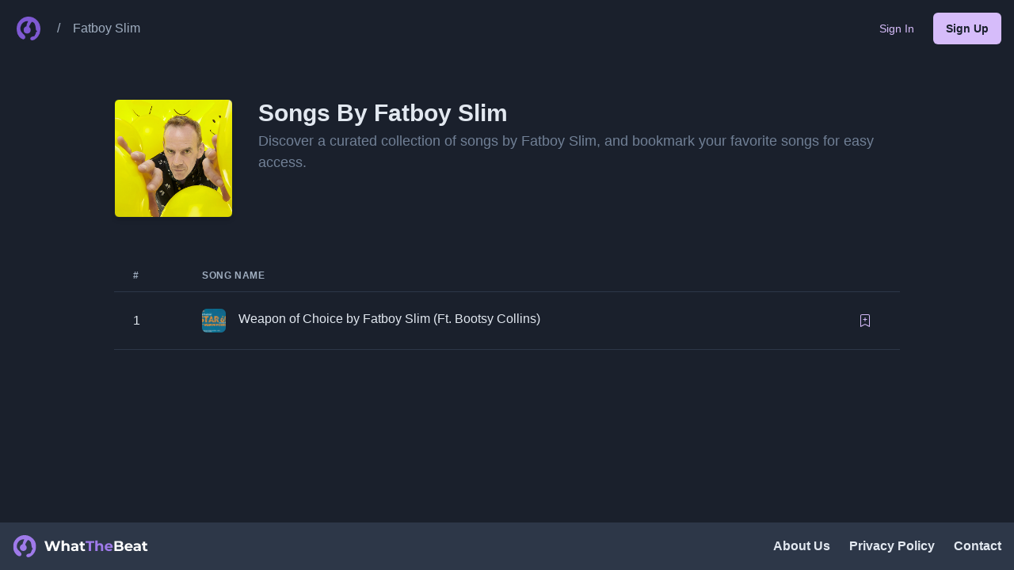

--- FILE ---
content_type: text/html; charset=utf-8
request_url: https://whatthebeat.com/fatboy-slim
body_size: 10636
content:
<!DOCTYPE html><html lang="en"><head><meta charSet="utf-8"/><meta property="og:type" content="website"/><meta property="og:image" content="https://res.cloudinary.com/dv0epbifo/image/upload/v1708803663/whatthebeat/ogimages/default.png"/><meta property="og:image:alt" content="WhatTheBeat"/><meta property="og:image:width" content="1200"/><meta property="og:image:height" content="630"/><meta property="og:site_name" content="WhatTheBeat"/><meta name="viewport" content="width=device-width, initial-scale=1"/><meta name="og:type" content="website"/><link rel="icon" href="https://res.cloudinary.com/dv0epbifo/image/upload/v1708806081/whatthebeat/icons/favicon.ico"/><title>Songs by Fatboy Slim on WhatTheBeat.com</title><meta name="robots" content="index,follow"/><meta name="description" content="Explore the music of Fatboy Slim on WhatTheBeat.com. Discover a curated collection of songs by Fatboy Slim, and bookmark your favorite songs for easy access."/><meta property="og:title" content="Songs by Fatboy Slim on WhatTheBeat.com"/><meta property="og:description" content="Explore the music of Fatboy Slim on WhatTheBeat.com. Discover a curated collection of songs by Fatboy Slim, and bookmark your favorite songs for easy access."/><meta property="og:url" content="https://whatthebeat.com/fatboy-slim"/><link rel="canonical" href="https://whatthebeat.com/fatboy-slim"/><meta name="next-head-count" content="17"/><link rel="manifest" href="/manifest.json"/><link rel="icon" href="https://res.cloudinary.com/dv0epbifo/image/upload/v1708806081/whatthebeat/icons/favicon.ico"/><link rel="apple-touch-icon" href="https://res.cloudinary.com/dv0epbifo/image/upload/v1708807062/whatthebeat/icons/apple-touch-icon.png"/><meta name="theme-color" content="#805AD5"/><script async="" crossorigin="anonymous" src="https://pagead2.googlesyndication.com/pagead/js/adsbygoogle.js?client=ca-pub-4468884013865126"></script><script type="text/javascript" src="//monu.delivery/site/9/f/bc709a-02c2-4978-9438-f60669356b2d.js" data-cfasync="false"></script><link rel="preload" href="/_next/static/css/6c440484ce32a049.css" as="style"/><link rel="stylesheet" href="/_next/static/css/6c440484ce32a049.css" data-n-g=""/><noscript data-n-css=""></noscript><script defer="" nomodule="" src="/_next/static/chunks/polyfills-c67a75d1b6f99dc8.js"></script><script src="/_next/static/chunks/webpack-62c02dad1a6a4cb4.js" defer=""></script><script src="/_next/static/chunks/framework-b0dc0d18371ea109.js" defer=""></script><script src="/_next/static/chunks/main-a81631fb10a7a353.js" defer=""></script><script src="/_next/static/chunks/pages/_app-589e831cbc35e422.js" defer=""></script><script src="/_next/static/chunks/0c428ae2-e35c9c5ae4890bd1.js" defer=""></script><script src="/_next/static/chunks/927-b9e3e79355dcffa8.js" defer=""></script><script src="/_next/static/chunks/426-e73ef7cd8ea8949e.js" defer=""></script><script src="/_next/static/chunks/pages/%5BartistSlug%5D-79d94a626d674bfd.js" defer=""></script><script src="/_next/static/FkZCUG04jJ0rtV45ZbA3Y/_buildManifest.js" defer=""></script><script src="/_next/static/FkZCUG04jJ0rtV45ZbA3Y/_ssgManifest.js" defer=""></script></head><body><div id="__next"><style data-emotion="css-global 1ytqnbf">:host,:root,[data-theme]{--chakra-ring-inset:var(--chakra-empty,/*!*/ /*!*/);--chakra-ring-offset-width:0px;--chakra-ring-offset-color:#fff;--chakra-ring-color:rgba(66, 153, 225, 0.6);--chakra-ring-offset-shadow:0 0 #0000;--chakra-ring-shadow:0 0 #0000;--chakra-space-x-reverse:0;--chakra-space-y-reverse:0;--chakra-colors-transparent:transparent;--chakra-colors-current:currentColor;--chakra-colors-black:#000000;--chakra-colors-white:#FFFFFF;--chakra-colors-whiteAlpha-50:rgba(255, 255, 255, 0.04);--chakra-colors-whiteAlpha-100:rgba(255, 255, 255, 0.06);--chakra-colors-whiteAlpha-200:rgba(255, 255, 255, 0.08);--chakra-colors-whiteAlpha-300:rgba(255, 255, 255, 0.16);--chakra-colors-whiteAlpha-400:rgba(255, 255, 255, 0.24);--chakra-colors-whiteAlpha-500:rgba(255, 255, 255, 0.36);--chakra-colors-whiteAlpha-600:rgba(255, 255, 255, 0.48);--chakra-colors-whiteAlpha-700:rgba(255, 255, 255, 0.64);--chakra-colors-whiteAlpha-800:rgba(255, 255, 255, 0.80);--chakra-colors-whiteAlpha-900:rgba(255, 255, 255, 0.92);--chakra-colors-blackAlpha-50:rgba(0, 0, 0, 0.04);--chakra-colors-blackAlpha-100:rgba(0, 0, 0, 0.06);--chakra-colors-blackAlpha-200:rgba(0, 0, 0, 0.08);--chakra-colors-blackAlpha-300:rgba(0, 0, 0, 0.16);--chakra-colors-blackAlpha-400:rgba(0, 0, 0, 0.24);--chakra-colors-blackAlpha-500:rgba(0, 0, 0, 0.36);--chakra-colors-blackAlpha-600:rgba(0, 0, 0, 0.48);--chakra-colors-blackAlpha-700:rgba(0, 0, 0, 0.64);--chakra-colors-blackAlpha-800:rgba(0, 0, 0, 0.80);--chakra-colors-blackAlpha-900:rgba(0, 0, 0, 0.92);--chakra-colors-gray-50:#F7FAFC;--chakra-colors-gray-100:#EDF2F7;--chakra-colors-gray-200:#E2E8F0;--chakra-colors-gray-300:#CBD5E0;--chakra-colors-gray-400:#A0AEC0;--chakra-colors-gray-500:#718096;--chakra-colors-gray-600:#4A5568;--chakra-colors-gray-700:#2D3748;--chakra-colors-gray-800:#1A202C;--chakra-colors-gray-900:#171923;--chakra-colors-red-50:#FFF5F5;--chakra-colors-red-100:#FED7D7;--chakra-colors-red-200:#FEB2B2;--chakra-colors-red-300:#FC8181;--chakra-colors-red-400:#F56565;--chakra-colors-red-500:#E53E3E;--chakra-colors-red-600:#C53030;--chakra-colors-red-700:#9B2C2C;--chakra-colors-red-800:#822727;--chakra-colors-red-900:#63171B;--chakra-colors-orange-50:#FFFAF0;--chakra-colors-orange-100:#FEEBC8;--chakra-colors-orange-200:#FBD38D;--chakra-colors-orange-300:#F6AD55;--chakra-colors-orange-400:#ED8936;--chakra-colors-orange-500:#DD6B20;--chakra-colors-orange-600:#C05621;--chakra-colors-orange-700:#9C4221;--chakra-colors-orange-800:#7B341E;--chakra-colors-orange-900:#652B19;--chakra-colors-yellow-50:#FFFFF0;--chakra-colors-yellow-100:#FEFCBF;--chakra-colors-yellow-200:#FAF089;--chakra-colors-yellow-300:#F6E05E;--chakra-colors-yellow-400:#ECC94B;--chakra-colors-yellow-500:#D69E2E;--chakra-colors-yellow-600:#B7791F;--chakra-colors-yellow-700:#975A16;--chakra-colors-yellow-800:#744210;--chakra-colors-yellow-900:#5F370E;--chakra-colors-green-50:#F0FFF4;--chakra-colors-green-100:#C6F6D5;--chakra-colors-green-200:#9AE6B4;--chakra-colors-green-300:#68D391;--chakra-colors-green-400:#48BB78;--chakra-colors-green-500:#38A169;--chakra-colors-green-600:#2F855A;--chakra-colors-green-700:#276749;--chakra-colors-green-800:#22543D;--chakra-colors-green-900:#1C4532;--chakra-colors-teal-50:#E6FFFA;--chakra-colors-teal-100:#B2F5EA;--chakra-colors-teal-200:#81E6D9;--chakra-colors-teal-300:#4FD1C5;--chakra-colors-teal-400:#38B2AC;--chakra-colors-teal-500:#319795;--chakra-colors-teal-600:#2C7A7B;--chakra-colors-teal-700:#285E61;--chakra-colors-teal-800:#234E52;--chakra-colors-teal-900:#1D4044;--chakra-colors-blue-50:#ebf8ff;--chakra-colors-blue-100:#bee3f8;--chakra-colors-blue-200:#90cdf4;--chakra-colors-blue-300:#63b3ed;--chakra-colors-blue-400:#4299e1;--chakra-colors-blue-500:#3182ce;--chakra-colors-blue-600:#2b6cb0;--chakra-colors-blue-700:#2c5282;--chakra-colors-blue-800:#2a4365;--chakra-colors-blue-900:#1A365D;--chakra-colors-cyan-50:#EDFDFD;--chakra-colors-cyan-100:#C4F1F9;--chakra-colors-cyan-200:#9DECF9;--chakra-colors-cyan-300:#76E4F7;--chakra-colors-cyan-400:#0BC5EA;--chakra-colors-cyan-500:#00B5D8;--chakra-colors-cyan-600:#00A3C4;--chakra-colors-cyan-700:#0987A0;--chakra-colors-cyan-800:#086F83;--chakra-colors-cyan-900:#065666;--chakra-colors-purple-50:#FAF5FF;--chakra-colors-purple-100:#E9D8FD;--chakra-colors-purple-200:#D6BCFA;--chakra-colors-purple-300:#B794F4;--chakra-colors-purple-400:#9F7AEA;--chakra-colors-purple-500:#805AD5;--chakra-colors-purple-600:#6B46C1;--chakra-colors-purple-700:#553C9A;--chakra-colors-purple-800:#44337A;--chakra-colors-purple-900:#322659;--chakra-colors-pink-50:#FFF5F7;--chakra-colors-pink-100:#FED7E2;--chakra-colors-pink-200:#FBB6CE;--chakra-colors-pink-300:#F687B3;--chakra-colors-pink-400:#ED64A6;--chakra-colors-pink-500:#D53F8C;--chakra-colors-pink-600:#B83280;--chakra-colors-pink-700:#97266D;--chakra-colors-pink-800:#702459;--chakra-colors-pink-900:#521B41;--chakra-colors-linkedin-50:#E8F4F9;--chakra-colors-linkedin-100:#CFEDFB;--chakra-colors-linkedin-200:#9BDAF3;--chakra-colors-linkedin-300:#68C7EC;--chakra-colors-linkedin-400:#34B3E4;--chakra-colors-linkedin-500:#00A0DC;--chakra-colors-linkedin-600:#008CC9;--chakra-colors-linkedin-700:#0077B5;--chakra-colors-linkedin-800:#005E93;--chakra-colors-linkedin-900:#004471;--chakra-colors-facebook-50:#E8F4F9;--chakra-colors-facebook-100:#D9DEE9;--chakra-colors-facebook-200:#B7C2DA;--chakra-colors-facebook-300:#6482C0;--chakra-colors-facebook-400:#4267B2;--chakra-colors-facebook-500:#385898;--chakra-colors-facebook-600:#314E89;--chakra-colors-facebook-700:#29487D;--chakra-colors-facebook-800:#223B67;--chakra-colors-facebook-900:#1E355B;--chakra-colors-messenger-50:#D0E6FF;--chakra-colors-messenger-100:#B9DAFF;--chakra-colors-messenger-200:#A2CDFF;--chakra-colors-messenger-300:#7AB8FF;--chakra-colors-messenger-400:#2E90FF;--chakra-colors-messenger-500:#0078FF;--chakra-colors-messenger-600:#0063D1;--chakra-colors-messenger-700:#0052AC;--chakra-colors-messenger-800:#003C7E;--chakra-colors-messenger-900:#002C5C;--chakra-colors-whatsapp-50:#dffeec;--chakra-colors-whatsapp-100:#b9f5d0;--chakra-colors-whatsapp-200:#90edb3;--chakra-colors-whatsapp-300:#65e495;--chakra-colors-whatsapp-400:#3cdd78;--chakra-colors-whatsapp-500:#22c35e;--chakra-colors-whatsapp-600:#179848;--chakra-colors-whatsapp-700:#0c6c33;--chakra-colors-whatsapp-800:#01421c;--chakra-colors-whatsapp-900:#001803;--chakra-colors-twitter-50:#E5F4FD;--chakra-colors-twitter-100:#C8E9FB;--chakra-colors-twitter-200:#A8DCFA;--chakra-colors-twitter-300:#83CDF7;--chakra-colors-twitter-400:#57BBF5;--chakra-colors-twitter-500:#1DA1F2;--chakra-colors-twitter-600:#1A94DA;--chakra-colors-twitter-700:#1681BF;--chakra-colors-twitter-800:#136B9E;--chakra-colors-twitter-900:#0D4D71;--chakra-colors-telegram-50:#E3F2F9;--chakra-colors-telegram-100:#C5E4F3;--chakra-colors-telegram-200:#A2D4EC;--chakra-colors-telegram-300:#7AC1E4;--chakra-colors-telegram-400:#47A9DA;--chakra-colors-telegram-500:#0088CC;--chakra-colors-telegram-600:#007AB8;--chakra-colors-telegram-700:#006BA1;--chakra-colors-telegram-800:#005885;--chakra-colors-telegram-900:#003F5E;--chakra-borders-none:0;--chakra-borders-1px:1px solid;--chakra-borders-2px:2px solid;--chakra-borders-4px:4px solid;--chakra-borders-8px:8px solid;--chakra-fonts-heading:-apple-system,BlinkMacSystemFont,"Segoe UI",Helvetica,Arial,sans-serif,"Apple Color Emoji","Segoe UI Emoji","Segoe UI Symbol";--chakra-fonts-body:-apple-system,BlinkMacSystemFont,"Segoe UI",Helvetica,Arial,sans-serif,"Apple Color Emoji","Segoe UI Emoji","Segoe UI Symbol";--chakra-fonts-mono:SFMono-Regular,Menlo,Monaco,Consolas,"Liberation Mono","Courier New",monospace;--chakra-fontSizes-3xs:0.45rem;--chakra-fontSizes-2xs:0.625rem;--chakra-fontSizes-xs:0.75rem;--chakra-fontSizes-sm:0.875rem;--chakra-fontSizes-md:1rem;--chakra-fontSizes-lg:1.125rem;--chakra-fontSizes-xl:1.25rem;--chakra-fontSizes-2xl:1.5rem;--chakra-fontSizes-3xl:1.875rem;--chakra-fontSizes-4xl:2.25rem;--chakra-fontSizes-5xl:3rem;--chakra-fontSizes-6xl:3.75rem;--chakra-fontSizes-7xl:4.5rem;--chakra-fontSizes-8xl:6rem;--chakra-fontSizes-9xl:8rem;--chakra-fontWeights-hairline:100;--chakra-fontWeights-thin:200;--chakra-fontWeights-light:300;--chakra-fontWeights-normal:400;--chakra-fontWeights-medium:500;--chakra-fontWeights-semibold:600;--chakra-fontWeights-bold:700;--chakra-fontWeights-extrabold:800;--chakra-fontWeights-black:900;--chakra-letterSpacings-tighter:-0.05em;--chakra-letterSpacings-tight:-0.025em;--chakra-letterSpacings-normal:0;--chakra-letterSpacings-wide:0.025em;--chakra-letterSpacings-wider:0.05em;--chakra-letterSpacings-widest:0.1em;--chakra-lineHeights-3:.75rem;--chakra-lineHeights-4:1rem;--chakra-lineHeights-5:1.25rem;--chakra-lineHeights-6:1.5rem;--chakra-lineHeights-7:1.75rem;--chakra-lineHeights-8:2rem;--chakra-lineHeights-9:2.25rem;--chakra-lineHeights-10:2.5rem;--chakra-lineHeights-normal:normal;--chakra-lineHeights-none:1;--chakra-lineHeights-shorter:1.25;--chakra-lineHeights-short:1.375;--chakra-lineHeights-base:1.5;--chakra-lineHeights-tall:1.625;--chakra-lineHeights-taller:2;--chakra-radii-none:0;--chakra-radii-sm:0.125rem;--chakra-radii-base:0.25rem;--chakra-radii-md:0.375rem;--chakra-radii-lg:0.5rem;--chakra-radii-xl:0.75rem;--chakra-radii-2xl:1rem;--chakra-radii-3xl:1.5rem;--chakra-radii-full:9999px;--chakra-space-1:0.25rem;--chakra-space-2:0.5rem;--chakra-space-3:0.75rem;--chakra-space-4:1rem;--chakra-space-5:1.25rem;--chakra-space-6:1.5rem;--chakra-space-7:1.75rem;--chakra-space-8:2rem;--chakra-space-9:2.25rem;--chakra-space-10:2.5rem;--chakra-space-12:3rem;--chakra-space-14:3.5rem;--chakra-space-16:4rem;--chakra-space-20:5rem;--chakra-space-24:6rem;--chakra-space-28:7rem;--chakra-space-32:8rem;--chakra-space-36:9rem;--chakra-space-40:10rem;--chakra-space-44:11rem;--chakra-space-48:12rem;--chakra-space-52:13rem;--chakra-space-56:14rem;--chakra-space-60:15rem;--chakra-space-64:16rem;--chakra-space-72:18rem;--chakra-space-80:20rem;--chakra-space-96:24rem;--chakra-space-px:1px;--chakra-space-0-5:0.125rem;--chakra-space-1-5:0.375rem;--chakra-space-2-5:0.625rem;--chakra-space-3-5:0.875rem;--chakra-shadows-xs:0 0 0 1px rgba(0, 0, 0, 0.05);--chakra-shadows-sm:0 1px 2px 0 rgba(0, 0, 0, 0.05);--chakra-shadows-base:0 1px 3px 0 rgba(0, 0, 0, 0.1),0 1px 2px 0 rgba(0, 0, 0, 0.06);--chakra-shadows-md:0 4px 6px -1px rgba(0, 0, 0, 0.1),0 2px 4px -1px rgba(0, 0, 0, 0.06);--chakra-shadows-lg:0 10px 15px -3px rgba(0, 0, 0, 0.1),0 4px 6px -2px rgba(0, 0, 0, 0.05);--chakra-shadows-xl:0 20px 25px -5px rgba(0, 0, 0, 0.1),0 10px 10px -5px rgba(0, 0, 0, 0.04);--chakra-shadows-2xl:0 25px 50px -12px rgba(0, 0, 0, 0.25);--chakra-shadows-outline:0 0 0 3px rgba(66, 153, 225, 0.6);--chakra-shadows-inner:inset 0 2px 4px 0 rgba(0,0,0,0.06);--chakra-shadows-none:none;--chakra-shadows-dark-lg:rgba(0, 0, 0, 0.1) 0px 0px 0px 1px,rgba(0, 0, 0, 0.2) 0px 5px 10px,rgba(0, 0, 0, 0.4) 0px 15px 40px;--chakra-sizes-1:0.25rem;--chakra-sizes-2:0.5rem;--chakra-sizes-3:0.75rem;--chakra-sizes-4:1rem;--chakra-sizes-5:1.25rem;--chakra-sizes-6:1.5rem;--chakra-sizes-7:1.75rem;--chakra-sizes-8:2rem;--chakra-sizes-9:2.25rem;--chakra-sizes-10:2.5rem;--chakra-sizes-12:3rem;--chakra-sizes-14:3.5rem;--chakra-sizes-16:4rem;--chakra-sizes-20:5rem;--chakra-sizes-24:6rem;--chakra-sizes-28:7rem;--chakra-sizes-32:8rem;--chakra-sizes-36:9rem;--chakra-sizes-40:10rem;--chakra-sizes-44:11rem;--chakra-sizes-48:12rem;--chakra-sizes-52:13rem;--chakra-sizes-56:14rem;--chakra-sizes-60:15rem;--chakra-sizes-64:16rem;--chakra-sizes-72:18rem;--chakra-sizes-80:20rem;--chakra-sizes-96:24rem;--chakra-sizes-px:1px;--chakra-sizes-0-5:0.125rem;--chakra-sizes-1-5:0.375rem;--chakra-sizes-2-5:0.625rem;--chakra-sizes-3-5:0.875rem;--chakra-sizes-max:max-content;--chakra-sizes-min:min-content;--chakra-sizes-full:100%;--chakra-sizes-3xs:14rem;--chakra-sizes-2xs:16rem;--chakra-sizes-xs:20rem;--chakra-sizes-sm:24rem;--chakra-sizes-md:28rem;--chakra-sizes-lg:32rem;--chakra-sizes-xl:36rem;--chakra-sizes-2xl:42rem;--chakra-sizes-3xl:48rem;--chakra-sizes-4xl:56rem;--chakra-sizes-5xl:64rem;--chakra-sizes-6xl:72rem;--chakra-sizes-7xl:80rem;--chakra-sizes-8xl:90rem;--chakra-sizes-prose:60ch;--chakra-sizes-container-sm:640px;--chakra-sizes-container-md:768px;--chakra-sizes-container-lg:1024px;--chakra-sizes-container-xl:1280px;--chakra-zIndices-hide:-1;--chakra-zIndices-auto:auto;--chakra-zIndices-base:0;--chakra-zIndices-docked:10;--chakra-zIndices-dropdown:1000;--chakra-zIndices-sticky:1100;--chakra-zIndices-banner:1200;--chakra-zIndices-overlay:1300;--chakra-zIndices-modal:1400;--chakra-zIndices-popover:1500;--chakra-zIndices-skipLink:1600;--chakra-zIndices-toast:1700;--chakra-zIndices-tooltip:1800;--chakra-transition-property-common:background-color,border-color,color,fill,stroke,opacity,box-shadow,transform;--chakra-transition-property-colors:background-color,border-color,color,fill,stroke;--chakra-transition-property-dimensions:width,height;--chakra-transition-property-position:left,right,top,bottom;--chakra-transition-property-background:background-color,background-image,background-position;--chakra-transition-easing-ease-in:cubic-bezier(0.4, 0, 1, 1);--chakra-transition-easing-ease-out:cubic-bezier(0, 0, 0.2, 1);--chakra-transition-easing-ease-in-out:cubic-bezier(0.4, 0, 0.2, 1);--chakra-transition-duration-ultra-fast:50ms;--chakra-transition-duration-faster:100ms;--chakra-transition-duration-fast:150ms;--chakra-transition-duration-normal:200ms;--chakra-transition-duration-slow:300ms;--chakra-transition-duration-slower:400ms;--chakra-transition-duration-ultra-slow:500ms;--chakra-blur-none:0;--chakra-blur-sm:4px;--chakra-blur-base:8px;--chakra-blur-md:12px;--chakra-blur-lg:16px;--chakra-blur-xl:24px;--chakra-blur-2xl:40px;--chakra-blur-3xl:64px;}.chakra-ui-light :host:not([data-theme]),.chakra-ui-light :root:not([data-theme]),.chakra-ui-light [data-theme]:not([data-theme]),[data-theme=light] :host:not([data-theme]),[data-theme=light] :root:not([data-theme]),[data-theme=light] [data-theme]:not([data-theme]),:host[data-theme=light],:root[data-theme=light],[data-theme][data-theme=light]{--chakra-colors-chakra-body-text:var(--chakra-colors-gray-800);--chakra-colors-chakra-body-bg:var(--chakra-colors-white);--chakra-colors-chakra-border-color:var(--chakra-colors-gray-200);--chakra-colors-chakra-subtle-bg:var(--chakra-colors-gray-100);--chakra-colors-chakra-placeholder-color:var(--chakra-colors-gray-500);}.chakra-ui-dark :host:not([data-theme]),.chakra-ui-dark :root:not([data-theme]),.chakra-ui-dark [data-theme]:not([data-theme]),[data-theme=dark] :host:not([data-theme]),[data-theme=dark] :root:not([data-theme]),[data-theme=dark] [data-theme]:not([data-theme]),:host[data-theme=dark],:root[data-theme=dark],[data-theme][data-theme=dark]{--chakra-colors-chakra-body-text:var(--chakra-colors-whiteAlpha-900);--chakra-colors-chakra-body-bg:var(--chakra-colors-gray-800);--chakra-colors-chakra-border-color:var(--chakra-colors-whiteAlpha-300);--chakra-colors-chakra-subtle-bg:var(--chakra-colors-gray-700);--chakra-colors-chakra-placeholder-color:var(--chakra-colors-whiteAlpha-400);}</style><style data-emotion="css-global 3kbdol">html{line-height:1.5;-webkit-text-size-adjust:100%;font-family:system-ui,sans-serif;-webkit-font-smoothing:antialiased;text-rendering:optimizeLegibility;-moz-osx-font-smoothing:grayscale;touch-action:manipulation;}body{position:relative;min-height:100%;font-feature-settings:'kern';}*,*::before,*::after{border-width:0;border-style:solid;box-sizing:border-box;}main{display:block;}hr{border-top-width:1px;box-sizing:content-box;height:0;overflow:visible;}pre,code,kbd,samp{font-family:SFMono-Regular,Menlo,Monaco,Consolas,monospace;font-size:1em;}a{background-color:transparent;color:inherit;-webkit-text-decoration:inherit;text-decoration:inherit;}abbr[title]{border-bottom:none;-webkit-text-decoration:underline;text-decoration:underline;-webkit-text-decoration:underline dotted;-webkit-text-decoration:underline dotted;text-decoration:underline dotted;}b,strong{font-weight:bold;}small{font-size:80%;}sub,sup{font-size:75%;line-height:0;position:relative;vertical-align:baseline;}sub{bottom:-0.25em;}sup{top:-0.5em;}img{border-style:none;}button,input,optgroup,select,textarea{font-family:inherit;font-size:100%;line-height:1.15;margin:0;}button,input{overflow:visible;}button,select{text-transform:none;}button::-moz-focus-inner,[type="button"]::-moz-focus-inner,[type="reset"]::-moz-focus-inner,[type="submit"]::-moz-focus-inner{border-style:none;padding:0;}fieldset{padding:0.35em 0.75em 0.625em;}legend{box-sizing:border-box;color:inherit;display:table;max-width:100%;padding:0;white-space:normal;}progress{vertical-align:baseline;}textarea{overflow:auto;}[type="checkbox"],[type="radio"]{box-sizing:border-box;padding:0;}[type="number"]::-webkit-inner-spin-button,[type="number"]::-webkit-outer-spin-button{-webkit-appearance:none!important;}input[type="number"]{-moz-appearance:textfield;}[type="search"]{-webkit-appearance:textfield;outline-offset:-2px;}[type="search"]::-webkit-search-decoration{-webkit-appearance:none!important;}::-webkit-file-upload-button{-webkit-appearance:button;font:inherit;}details{display:block;}summary{display:-webkit-box;display:-webkit-list-item;display:-ms-list-itembox;display:list-item;}template{display:none;}[hidden]{display:none!important;}body,blockquote,dl,dd,h1,h2,h3,h4,h5,h6,hr,figure,p,pre{margin:0;}button{background:transparent;padding:0;}fieldset{margin:0;padding:0;}ol,ul{margin:0;padding:0;}textarea{resize:vertical;}button,[role="button"]{cursor:pointer;}button::-moz-focus-inner{border:0!important;}table{border-collapse:collapse;}h1,h2,h3,h4,h5,h6{font-size:inherit;font-weight:inherit;}button,input,optgroup,select,textarea{padding:0;line-height:inherit;color:inherit;}img,svg,video,canvas,audio,iframe,embed,object{display:block;}img,video{max-width:100%;height:auto;}[data-js-focus-visible] :focus:not([data-focus-visible-added]):not([data-focus-visible-disabled]){outline:none;box-shadow:none;}select::-ms-expand{display:none;}:root{--chakra-vh:100vh;}@supports (height: -webkit-fill-available){:root{--chakra-vh:-webkit-fill-available;}}@supports (height: -moz-fill-available){:root{--chakra-vh:-moz-fill-available;}}@supports (height: 100dvh){:root{--chakra-vh:100dvh;}}</style><style data-emotion="css-global 1wxmm51">body{font-family:var(--chakra-fonts-body);color:var(--chakra-colors-chakra-body-text);background:var(--chakra-colors-chakra-body-bg);transition-property:background-color;transition-duration:var(--chakra-transition-duration-normal);line-height:var(--chakra-lineHeights-base);}*::-webkit-input-placeholder{color:var(--chakra-colors-chakra-placeholder-color);}*::-moz-placeholder{color:var(--chakra-colors-chakra-placeholder-color);}*:-ms-input-placeholder{color:var(--chakra-colors-chakra-placeholder-color);}*::placeholder{color:var(--chakra-colors-chakra-placeholder-color);}*,*::before,::after{border-color:var(--chakra-colors-chakra-border-color);word-wrap:break-word;}</style><style data-emotion="css 1ux19ef">.css-1ux19ef{display:-webkit-box;display:-webkit-flex;display:-ms-flexbox;display:flex;-webkit-flex-direction:column;-ms-flex-direction:column;flex-direction:column;gap:var(--chakra-space-8);min-height:100vh;overflow-x:hidden;background:var(--chakra-colors-gray-800);color:var(--chakra-colors-gray-200);}</style><div class="css-1ux19ef"><style data-emotion="css 1fyorb0">.css-1fyorb0{width:100%;position:fixed;z-index:1;-webkit-transition:background 250ms linear;transition:background 250ms linear;}</style><div class="css-1fyorb0"><style data-emotion="css ismyy3">.css-ismyy3{width:100%;-webkit-margin-start:auto;margin-inline-start:auto;-webkit-margin-end:auto;margin-inline-end:auto;-webkit-padding-start:var(--chakra-space-4);padding-inline-start:var(--chakra-space-4);-webkit-padding-end:var(--chakra-space-4);padding-inline-end:var(--chakra-space-4);max-width:container.2xl;}</style><div class="chakra-container css-ismyy3"><style data-emotion="css 1hx4q3r">.css-1hx4q3r{display:-webkit-box;display:-webkit-flex;display:-ms-flexbox;display:flex;-webkit-align-items:center;-webkit-box-align:center;-ms-flex-align:center;align-items:center;-webkit-box-pack:justify;-webkit-justify-content:space-between;justify-content:space-between;min-height:70px;padding-top:var(--chakra-space-2);padding-bottom:var(--chakra-space-2);gap:var(--chakra-space-4);color:var(--chakra-colors-white);}@media screen and (min-width: 48em){.css-1hx4q3r{padding-top:var(--chakra-space-4);padding-bottom:var(--chakra-space-4);}}</style><div class="css-1hx4q3r"><style data-emotion="css 1cepnpi">.css-1cepnpi{display:-webkit-box;display:-webkit-flex;display:-ms-flexbox;display:flex;-webkit-align-items:center;-webkit-box-align:center;-ms-flex-align:center;align-items:center;-webkit-flex-direction:row;-ms-flex-direction:row;flex-direction:row;}.css-1cepnpi>*:not(style)~*:not(style){margin-top:0px;-webkit-margin-end:0px;margin-inline-end:0px;margin-bottom:0px;-webkit-margin-start:var(--chakra-space-2);margin-inline-start:var(--chakra-space-2);}@media screen and (min-width: 48em){.css-1cepnpi>*:not(style)~*:not(style){-webkit-margin-start:var(--chakra-space-4);margin-inline-start:var(--chakra-space-4);}}</style><div class="chakra-stack css-1cepnpi"><style data-emotion="css 181x1sx">.css-181x1sx{display:-webkit-inline-box;display:-webkit-inline-flex;display:-ms-inline-flexbox;display:inline-flex;-webkit-appearance:none;-moz-appearance:none;-ms-appearance:none;appearance:none;-webkit-align-items:center;-webkit-box-align:center;-ms-flex-align:center;align-items:center;-webkit-box-pack:center;-ms-flex-pack:center;-webkit-justify-content:center;justify-content:center;-webkit-user-select:none;-moz-user-select:none;-ms-user-select:none;user-select:none;position:relative;white-space:nowrap;vertical-align:middle;outline:2px solid transparent;outline-offset:2px;line-height:1.2;border-radius:var(--chakra-radii-full);font-weight:var(--chakra-fontWeights-semibold);transition-property:var(--chakra-transition-property-common);transition-duration:var(--chakra-transition-duration-normal);height:var(--chakra-sizes-10);min-width:var(--chakra-sizes-10);font-size:var(--chakra-fontSizes-md);-webkit-padding-start:var(--chakra-space-4);padding-inline-start:var(--chakra-space-4);-webkit-padding-end:var(--chakra-space-4);padding-inline-end:var(--chakra-space-4);color:var(--chakra-colors-purple-200);padding:0px;background:var(--chakra-colors-transparent);}.css-181x1sx:focus-visible,.css-181x1sx[data-focus-visible]{box-shadow:var(--chakra-shadows-outline);}.css-181x1sx:disabled,.css-181x1sx[disabled],.css-181x1sx[aria-disabled=true],.css-181x1sx[data-disabled]{opacity:0.4;cursor:not-allowed;box-shadow:var(--chakra-shadows-none);}.css-181x1sx:hover,.css-181x1sx[data-hover]{background:rgba(214, 188, 250, 0.12);}.css-181x1sx:hover:disabled,.css-181x1sx[data-hover]:disabled,.css-181x1sx:hover[disabled],.css-181x1sx[data-hover][disabled],.css-181x1sx:hover[aria-disabled=true],.css-181x1sx[data-hover][aria-disabled=true],.css-181x1sx:hover[data-disabled],.css-181x1sx[data-hover][data-disabled]{background:initial;}.css-181x1sx:active,.css-181x1sx[data-active]{background:rgba(214, 188, 250, 0.24);}</style><a class="chakra-button css-181x1sx" href="/"><style data-emotion="css c2uxn6">.css-c2uxn6{width:30px;height:30px;}</style><img alt="WhatTheBeat Logo" src="https://res.cloudinary.com/dv0epbifo/image/upload/v1708807062/whatthebeat/icons/icon-192x192.png" class="chakra-image css-c2uxn6" aria-hidden="true" focusable="false"/></a><style data-emotion="css 9826r4">.css-9826r4{color:var(--chakra-colors-gray-400);}</style><p class="chakra-text css-9826r4">/</p><style data-emotion="css bmx4aa">.css-bmx4aa{transition-property:var(--chakra-transition-property-common);transition-duration:var(--chakra-transition-duration-fast);transition-timing-function:var(--chakra-transition-easing-ease-out);cursor:pointer;-webkit-text-decoration:none;text-decoration:none;outline:2px solid transparent;outline-offset:2px;color:var(--chakra-colors-gray-400);font-size:var(--chakra-fontSizes-sm);overflow:hidden;text-overflow:ellipsis;display:-webkit-box;-webkit-box-orient:vertical;-webkit-line-clamp:var(--chakra-line-clamp);--chakra-line-clamp:1;}.css-bmx4aa:hover,.css-bmx4aa[data-hover]{-webkit-text-decoration:underline;text-decoration:underline;}.css-bmx4aa:focus-visible,.css-bmx4aa[data-focus-visible]{box-shadow:var(--chakra-shadows-outline);}@media screen and (min-width: 48em){.css-bmx4aa{font-size:var(--chakra-fontSizes-md);}}</style><a class="chakra-link css-bmx4aa" href="/fatboy-slim">Fatboy Slim</a></div><style data-emotion="css uiyb8i">.css-uiyb8i{display:-webkit-box;display:-webkit-flex;display:-ms-flexbox;display:flex;-webkit-box-pack:end;-ms-flex-pack:end;-webkit-justify-content:flex-end;justify-content:flex-end;-webkit-flex-direction:row;-ms-flex-direction:row;flex-direction:row;-webkit-flex:1;-ms-flex:1;flex:1;}.css-uiyb8i>*:not(style)~*:not(style){margin-top:0px;-webkit-margin-end:0px;margin-inline-end:0px;margin-bottom:0px;-webkit-margin-start:var(--chakra-space-6);margin-inline-start:var(--chakra-space-6);}@media screen and (min-width: 48em){.css-uiyb8i{-webkit-flex:0;-ms-flex:0;flex:0;}}</style><div class="chakra-stack css-uiyb8i"><style data-emotion="css 16h70cv">.css-16h70cv{display:-webkit-inline-box;display:-webkit-inline-flex;display:-ms-inline-flexbox;display:inline-flex;-webkit-appearance:none;-moz-appearance:none;-ms-appearance:none;appearance:none;-webkit-align-items:center;-webkit-box-align:center;-ms-flex-align:center;align-items:center;-webkit-box-pack:center;-ms-flex-pack:center;-webkit-justify-content:center;justify-content:center;-webkit-user-select:none;-moz-user-select:none;-ms-user-select:none;user-select:none;position:relative;white-space:nowrap;vertical-align:middle;outline:2px solid transparent;outline-offset:2px;line-height:1.2;border-radius:var(--chakra-radii-md);transition-property:var(--chakra-transition-property-common);transition-duration:var(--chakra-transition-duration-normal);height:var(--chakra-sizes-10);min-width:var(--chakra-sizes-10);-webkit-padding-start:var(--chakra-space-4);padding-inline-start:var(--chakra-space-4);-webkit-padding-end:var(--chakra-space-4);padding-inline-end:var(--chakra-space-4);font-size:var(--chakra-fontSizes-sm);font-weight:400;}.css-16h70cv:focus-visible,.css-16h70cv[data-focus-visible]{box-shadow:var(--chakra-shadows-outline);}.css-16h70cv:disabled,.css-16h70cv[disabled],.css-16h70cv[aria-disabled=true],.css-16h70cv[data-disabled]{opacity:0.4;cursor:not-allowed;box-shadow:var(--chakra-shadows-none);}.css-16h70cv:hover:disabled,.css-16h70cv[data-hover]:disabled,.css-16h70cv:hover[disabled],.css-16h70cv[data-hover][disabled],.css-16h70cv:hover[aria-disabled=true],.css-16h70cv[data-hover][aria-disabled=true],.css-16h70cv:hover[data-disabled],.css-16h70cv[data-hover][data-disabled]{background:initial;}@media screen and (min-width: 0em) and (max-width: 47.98em){.css-16h70cv{background:var(--chakra-colors-purple-200);color:var(--chakra-colors-gray-800);}.css-16h70cv:hover,.css-16h70cv[data-hover]{background:var(--chakra-colors-purple-300);}.css-16h70cv:hover:disabled,.css-16h70cv[data-hover]:disabled,.css-16h70cv:hover[disabled],.css-16h70cv[data-hover][disabled],.css-16h70cv:hover[aria-disabled=true],.css-16h70cv[data-hover][aria-disabled=true],.css-16h70cv:hover[data-disabled],.css-16h70cv[data-hover][data-disabled]{background:var(--chakra-colors-purple-200);}.css-16h70cv:active,.css-16h70cv[data-active]{background:var(--chakra-colors-purple-400);}}@media screen and (min-width: 48em){.css-16h70cv{padding:0px;height:auto;line-height:var(--chakra-lineHeights-normal);vertical-align:baseline;color:var(--chakra-colors-purple-200);}.css-16h70cv:hover,.css-16h70cv[data-hover]{-webkit-text-decoration:underline;text-decoration:underline;}.css-16h70cv:hover:disabled,.css-16h70cv[data-hover]:disabled,.css-16h70cv:hover[disabled],.css-16h70cv[data-hover][disabled],.css-16h70cv:hover[aria-disabled=true],.css-16h70cv[data-hover][aria-disabled=true],.css-16h70cv:hover[data-disabled],.css-16h70cv[data-hover][data-disabled]{-webkit-text-decoration:none;text-decoration:none;}.css-16h70cv:active,.css-16h70cv[data-active]{color:var(--chakra-colors-purple-500);}}</style><a class="chakra-button navbar-signin css-16h70cv" href="/auth/login">Sign In</a><style data-emotion="css 1i5hnmy">.css-1i5hnmy{-webkit-appearance:none;-moz-appearance:none;-ms-appearance:none;appearance:none;-webkit-align-items:center;-webkit-box-align:center;-ms-flex-align:center;align-items:center;-webkit-box-pack:center;-ms-flex-pack:center;-webkit-justify-content:center;justify-content:center;-webkit-user-select:none;-moz-user-select:none;-ms-user-select:none;user-select:none;position:relative;white-space:nowrap;vertical-align:middle;outline:2px solid transparent;outline-offset:2px;line-height:1.2;border-radius:var(--chakra-radii-md);transition-property:var(--chakra-transition-property-common);transition-duration:var(--chakra-transition-duration-normal);height:var(--chakra-sizes-10);min-width:var(--chakra-sizes-10);-webkit-padding-start:var(--chakra-space-4);padding-inline-start:var(--chakra-space-4);-webkit-padding-end:var(--chakra-space-4);padding-inline-end:var(--chakra-space-4);background:var(--chakra-colors-purple-200);color:var(--chakra-colors-gray-800);display:none;font-size:var(--chakra-fontSizes-sm);font-weight:600;}.css-1i5hnmy:focus-visible,.css-1i5hnmy[data-focus-visible]{box-shadow:var(--chakra-shadows-outline);}.css-1i5hnmy:disabled,.css-1i5hnmy[disabled],.css-1i5hnmy[aria-disabled=true],.css-1i5hnmy[data-disabled]{opacity:0.4;cursor:not-allowed;box-shadow:var(--chakra-shadows-none);}.css-1i5hnmy:hover,.css-1i5hnmy[data-hover]{background:var(--chakra-colors-purple-300);}.css-1i5hnmy:hover:disabled,.css-1i5hnmy[data-hover]:disabled,.css-1i5hnmy:hover[disabled],.css-1i5hnmy[data-hover][disabled],.css-1i5hnmy:hover[aria-disabled=true],.css-1i5hnmy[data-hover][aria-disabled=true],.css-1i5hnmy:hover[data-disabled],.css-1i5hnmy[data-hover][data-disabled]{background:var(--chakra-colors-purple-200);}.css-1i5hnmy:active,.css-1i5hnmy[data-active]{background:var(--chakra-colors-purple-400);}@media screen and (min-width: 48em){.css-1i5hnmy{display:-webkit-inline-box;display:-webkit-inline-flex;display:-ms-inline-flexbox;display:inline-flex;}}</style><a class="chakra-button navbar-signup css-1i5hnmy" href="/auth/signup">Sign Up</a></div></div></div></div><style data-emotion="css 1rr4qq7">.css-1rr4qq7{-webkit-flex:1;-ms-flex:1;flex:1;}</style><div class="css-1rr4qq7"><style data-emotion="css 1s07khn">.css-1s07khn{-webkit-appearance:none;-moz-appearance:none;-ms-appearance:none;appearance:none;-webkit-align-items:center;-webkit-box-align:center;-ms-flex-align:center;align-items:center;-webkit-box-pack:center;-ms-flex-pack:center;-webkit-justify-content:center;justify-content:center;-webkit-user-select:none;-moz-user-select:none;-ms-user-select:none;user-select:none;position:relative;white-space:nowrap;vertical-align:middle;outline:2px solid transparent;outline-offset:2px;line-height:1.2;border-radius:var(--chakra-radii-md);font-weight:var(--chakra-fontWeights-semibold);transition-property:var(--chakra-transition-property-common);transition-duration:var(--chakra-transition-duration-normal);height:var(--chakra-sizes-10);min-width:var(--chakra-sizes-10);font-size:var(--chakra-fontSizes-md);-webkit-padding-start:var(--chakra-space-4);padding-inline-start:var(--chakra-space-4);-webkit-padding-end:var(--chakra-space-4);padding-inline-end:var(--chakra-space-4);background:var(--chakra-colors-purple-200);color:var(--chakra-colors-gray-800);display:none;}.css-1s07khn:focus-visible,.css-1s07khn[data-focus-visible]{box-shadow:var(--chakra-shadows-outline);}.css-1s07khn:disabled,.css-1s07khn[disabled],.css-1s07khn[aria-disabled=true],.css-1s07khn[data-disabled]{opacity:0.4;cursor:not-allowed;box-shadow:var(--chakra-shadows-none);}.css-1s07khn:hover,.css-1s07khn[data-hover]{background:var(--chakra-colors-purple-300);}.css-1s07khn:hover:disabled,.css-1s07khn[data-hover]:disabled,.css-1s07khn:hover[disabled],.css-1s07khn[data-hover][disabled],.css-1s07khn:hover[aria-disabled=true],.css-1s07khn[data-hover][aria-disabled=true],.css-1s07khn:hover[data-disabled],.css-1s07khn[data-hover][data-disabled]{background:var(--chakra-colors-purple-200);}.css-1s07khn:active,.css-1s07khn[data-active]{background:var(--chakra-colors-purple-400);}</style><button type="button" class="chakra-button css-1s07khn" id="bookmark-button-artist-page-gtm">Bookmark Button GTM</button><style data-emotion="css ct4kz6">.css-ct4kz6{display:-webkit-box;display:-webkit-flex;display:-ms-flexbox;display:flex;-webkit-align-items:flex-end;-webkit-box-align:flex-end;-ms-flex-align:flex-end;align-items:flex-end;position:relative;z-index:0;width:var(--chakra-sizes-full);height:150px;}@media screen and (min-width: 30em){.css-ct4kz6{height:150px;}}@media screen and (min-width: 48em){.css-ct4kz6{height:200px;}}@media screen and (min-width: 62em){.css-ct4kz6{height:200px;}}</style><div class="css-ct4kz6"><style data-emotion="css ienv5i">.css-ienv5i{position:absolute;inset:0px;z-index:-1;background:url(https://images.genius.com/c122b11fa38d9ca1874d91d5cee9dfcd.600x180x1.jpg);-webkit-background-size:cover;background-size:cover;-webkit-background-position:center;background-position:center;background-repeat:no-repeat;-webkit-filter:blur(8px);filter:blur(8px);}.css-ienv5i::before{content:"";position:absolute;inset:0px;background-image:linear-gradient(to right, var(--chakra-colors-blackAlpha-800), var(--chakra-colors-blackAlpha-500));}</style><div content="&quot;&quot;" class="css-ienv5i"></div><style data-emotion="css 14vcoqp">.css-14vcoqp{width:100%;-webkit-margin-start:auto;margin-inline-start:auto;-webkit-margin-end:auto;margin-inline-end:auto;-webkit-padding-start:var(--chakra-space-4);padding-inline-start:var(--chakra-space-4);-webkit-padding-end:var(--chakra-space-4);padding-inline-end:var(--chakra-space-4);max-width:var(--chakra-sizes-container-lg);}</style><div class="chakra-container css-14vcoqp"><style data-emotion="css 4wu3tq">.css-4wu3tq{display:-webkit-box;display:-webkit-flex;display:-ms-flexbox;display:flex;-webkit-align-items:center;-webkit-box-align:center;-ms-flex-align:center;align-items:center;-webkit-flex-direction:row;-ms-flex-direction:row;flex-direction:row;-webkit-transform:translateY(50%);-moz-transform:translateY(50%);-ms-transform:translateY(50%);transform:translateY(50%);}.css-4wu3tq>*:not(style)~*:not(style){margin-top:0px;-webkit-margin-end:0px;margin-inline-end:0px;margin-bottom:0px;-webkit-margin-start:var(--chakra-space-4);margin-inline-start:var(--chakra-space-4);}@media screen and (min-width: 48em){.css-4wu3tq>*:not(style)~*:not(style){-webkit-margin-start:var(--chakra-space-8);margin-inline-start:var(--chakra-space-8);}}</style><div class="chakra-stack css-4wu3tq"><style data-emotion="css 1iq2fxk">.css-1iq2fxk{width:100px;height:100px;background:url(https://images.genius.com/25c93214398bdfcff06bb756fb77147a.523x523x1.png);-webkit-background-position:top;background-position:top;-webkit-background-size:cover;background-size:cover;background-repeat:no-repeat;border:1px;border-style:solid;border-color:var(--chakra-colors-gray-800);border-radius:var(--chakra-radii-md);box-shadow:var(--chakra-shadows-md);}@media screen and (min-width: 30em){.css-1iq2fxk{width:125px;height:125px;}}@media screen and (min-width: 48em){.css-1iq2fxk{width:150px;height:150px;}}</style><div class="css-1iq2fxk"></div><style data-emotion="css 8n6npx">.css-8n6npx{-webkit-flex:1;-ms-flex:1;flex:1;padding-bottom:var(--chakra-space-2);-webkit-align-self:flex-start;-ms-flex-item-align:flex-start;align-self:flex-start;}</style><div class="css-8n6npx"><style data-emotion="css sv0o1y">.css-sv0o1y{font-family:var(--chakra-fonts-heading);font-weight:var(--chakra-fontWeights-bold);}@media screen and (min-width: 0em) and (max-width: 29.98em){.css-sv0o1y{font-size:var(--chakra-fontSizes-md);line-height:1.2;}}@media screen and (min-width: 30em) and (max-width: 47.98em){.css-sv0o1y{font-size:var(--chakra-fontSizes-xl);line-height:1.2;}}@media screen and (min-width: 48em){.css-sv0o1y{font-size:var(--chakra-fontSizes-2xl);line-height:1.33;}@media screen and (min-width: 48em){.css-sv0o1y{font-size:var(--chakra-fontSizes-3xl);line-height:1.2;}}}</style><h1 class="chakra-heading css-sv0o1y">Songs By <!-- -->Fatboy Slim</h1><style data-emotion="css 1yc1od1">.css-1yc1od1{margin-top:var(--chakra-space-1);color:var(--chakra-colors-gray-500);font-size:var(--chakra-fontSizes-sm);}@media screen and (min-width: 48em){.css-1yc1od1{font-size:var(--chakra-fontSizes-lg);}}</style><p class="chakra-text css-1yc1od1">Discover a curated collection of songs by Fatboy Slim, and bookmark your favorite songs for easy access.</p></div></div></div></div><style data-emotion="css 49i000">.css-49i000{width:100%;-webkit-margin-start:auto;margin-inline-start:auto;-webkit-margin-end:auto;margin-inline-end:auto;-webkit-padding-start:var(--chakra-space-4);padding-inline-start:var(--chakra-space-4);-webkit-padding-end:var(--chakra-space-4);padding-inline-end:var(--chakra-space-4);max-width:var(--chakra-sizes-container-lg);margin-top:var(--chakra-space-24);}@media screen and (min-width: 48em){.css-49i000{margin-top:var(--chakra-space-32);}}</style><div class="chakra-container css-49i000"><style data-emotion="css zipzvv">.css-zipzvv{display:block;white-space:nowrap;-webkit-overflow-scrolling:touch;overflow-x:auto;overflow-y:hidden;max-width:100%;}</style><div class="chakra-table__container css-zipzvv"><style data-emotion="css 5605sr">.css-5605sr{font-variant-numeric:lining-nums tabular-nums;border-collapse:collapse;width:var(--chakra-sizes-full);}</style><table class="chakra-table css-5605sr"><thead class="css-0"><tr class="css-0"><style data-emotion="css txkqze">.css-txkqze{font-family:var(--chakra-fonts-heading);font-weight:var(--chakra-fontWeights-bold);text-transform:uppercase;letter-spacing:var(--chakra-letterSpacings-wider);text-align:start;color:var(--chakra-colors-gray-400);border-bottom:var(--chakra-borders-1px);border-color:var(--chakra-colors-gray-700);}@media screen and (min-width: 0em) and (max-width: 47.98em){.css-txkqze{-webkit-padding-start:var(--chakra-space-4);padding-inline-start:var(--chakra-space-4);-webkit-padding-end:var(--chakra-space-4);padding-inline-end:var(--chakra-space-4);padding-top:var(--chakra-space-1);padding-bottom:var(--chakra-space-1);line-height:var(--chakra-lineHeights-4);font-size:var(--chakra-fontSizes-xs);}}@media screen and (min-width: 48em){.css-txkqze{-webkit-padding-start:var(--chakra-space-6);padding-inline-start:var(--chakra-space-6);-webkit-padding-end:var(--chakra-space-6);padding-inline-end:var(--chakra-space-6);padding-top:var(--chakra-space-3);padding-bottom:var(--chakra-space-3);line-height:var(--chakra-lineHeights-4);font-size:var(--chakra-fontSizes-xs);}}.css-txkqze[data-is-numeric=true]{text-align:end;}</style><th class="css-txkqze">#</th><th class="css-txkqze">Song Name</th><th class="css-txkqze"></th></tr></thead><tbody class="css-0"><style data-emotion="css 1n6nsu8">.css-1n6nsu8:hover,.css-1n6nsu8[data-hover]{background:var(--chakra-colors-gray-700);}</style><tr role="group" class="css-1n6nsu8"><style data-emotion="css 1lglgei">.css-1lglgei{text-align:start;border-bottom:var(--chakra-borders-1px);border-color:var(--chakra-colors-gray-700);}@media screen and (min-width: 0em) and (max-width: 47.98em){.css-1lglgei{-webkit-padding-start:var(--chakra-space-4);padding-inline-start:var(--chakra-space-4);-webkit-padding-end:var(--chakra-space-4);padding-inline-end:var(--chakra-space-4);padding-top:var(--chakra-space-2);padding-bottom:var(--chakra-space-2);font-size:var(--chakra-fontSizes-sm);line-height:var(--chakra-lineHeights-4);}}@media screen and (min-width: 48em){.css-1lglgei{-webkit-padding-start:var(--chakra-space-6);padding-inline-start:var(--chakra-space-6);-webkit-padding-end:var(--chakra-space-6);padding-inline-end:var(--chakra-space-6);padding-top:var(--chakra-space-4);padding-bottom:var(--chakra-space-4);line-height:var(--chakra-lineHeights-5);}}.css-1lglgei[data-is-numeric=true]{text-align:end;}[role=group]:hover .css-1lglgei,[role=group][data-hover] .css-1lglgei,[data-group]:hover .css-1lglgei,[data-group][data-hover] .css-1lglgei,.group:hover .css-1lglgei,.group[data-hover] .css-1lglgei{color:var(--chakra-colors-purple-400);}</style><td class="css-1lglgei">1</td><style data-emotion="css 1kszurt">.css-1kszurt{text-align:start;border-bottom:var(--chakra-borders-1px);border-color:var(--chakra-colors-gray-700);}@media screen and (min-width: 0em) and (max-width: 47.98em){.css-1kszurt{-webkit-padding-start:var(--chakra-space-4);padding-inline-start:var(--chakra-space-4);-webkit-padding-end:var(--chakra-space-4);padding-inline-end:var(--chakra-space-4);padding-top:var(--chakra-space-2);padding-bottom:var(--chakra-space-2);font-size:var(--chakra-fontSizes-sm);line-height:var(--chakra-lineHeights-4);}}@media screen and (min-width: 48em){.css-1kszurt{-webkit-padding-start:var(--chakra-space-6);padding-inline-start:var(--chakra-space-6);-webkit-padding-end:var(--chakra-space-6);padding-inline-end:var(--chakra-space-6);padding-top:var(--chakra-space-4);padding-bottom:var(--chakra-space-4);line-height:var(--chakra-lineHeights-5);}}.css-1kszurt[data-is-numeric=true]{text-align:end;}</style><td class="css-1kszurt"><a href="/fatboy-slim/weapon-of-choice-by-fatboy-slim-ft-bootsy-collins"><style data-emotion="css a9v878">.css-a9v878{display:-webkit-box;display:-webkit-flex;display:-ms-flexbox;display:flex;-webkit-align-items:center;-webkit-box-align:center;-ms-flex-align:center;align-items:center;-webkit-flex-direction:row;-ms-flex-direction:row;flex-direction:row;}.css-a9v878>*:not(style)~*:not(style){margin-top:0px;-webkit-margin-end:0px;margin-inline-end:0px;margin-bottom:0px;-webkit-margin-start:var(--chakra-space-4);margin-inline-start:var(--chakra-space-4);}</style><div class="chakra-stack css-a9v878"><style data-emotion="css 1u3eshs">.css-1u3eshs{width:25px;height:25px;background:url(https://images.genius.com/2f385ef51768aa9fcb98750c15021103.300x262x1.jpg);-webkit-background-position:top;background-position:top;-webkit-background-size:cover;background-size:cover;background-repeat:no-repeat;border-radius:var(--chakra-radii-md);}@media screen and (min-width: 30em){.css-1u3eshs{width:30px;height:30px;}}</style><div class="css-1u3eshs"></div><style data-emotion="css pwb8yp">.css-pwb8yp{display:-webkit-box;display:-webkit-flex;display:-ms-flexbox;display:flex;-webkit-align-items:center;-webkit-box-align:center;-ms-flex-align:center;align-items:center;-webkit-flex-direction:row;-ms-flex-direction:row;flex-direction:row;}.css-pwb8yp>*:not(style)~*:not(style){margin-top:0px;-webkit-margin-end:0px;margin-inline-end:0px;margin-bottom:0px;-webkit-margin-start:0.5rem;margin-inline-start:0.5rem;}[role=group]:hover .css-pwb8yp,[role=group][data-hover] .css-pwb8yp,[data-group]:hover .css-pwb8yp,[data-group][data-hover] .css-pwb8yp,.group:hover .css-pwb8yp,.group[data-hover] .css-pwb8yp{color:var(--chakra-colors-purple-400);}</style><div class="chakra-stack css-pwb8yp"><style data-emotion="css 10vajlw">.css-10vajlw{-webkit-transform:translateY(-2px);-moz-transform:translateY(-2px);-ms-transform:translateY(-2px);transform:translateY(-2px);}</style><p class="chakra-text css-10vajlw">Weapon of Choice by Fatboy Slim (Ft. Bootsy Collins)</p><style data-emotion="css 2gz105">.css-2gz105{display:-webkit-box;display:-webkit-flex;display:-ms-flexbox;display:flex;-webkit-align-items:center;-webkit-box-align:center;-ms-flex-align:center;align-items:center;-webkit-box-pack:end;-ms-flex-pack:end;-webkit-justify-content:flex-end;justify-content:flex-end;-webkit-transition:all .3s ease;transition:all .3s ease;-webkit-transform:translateX(-10px);-moz-transform:translateX(-10px);-ms-transform:translateX(-10px);transform:translateX(-10px);opacity:0;-webkit-flex:1;-ms-flex:1;flex:1;}[role=group]:hover .css-2gz105,[role=group][data-hover] .css-2gz105,[data-group]:hover .css-2gz105,[data-group][data-hover] .css-2gz105,.group:hover .css-2gz105,.group[data-hover] .css-2gz105{opacity:100%;-webkit-transform:translateX(0);-moz-transform:translateX(0);-ms-transform:translateX(0);transform:translateX(0);}</style><div class="css-2gz105"><style data-emotion="css qbwctr">.css-qbwctr{display:inline-block;line-height:1em;-webkit-flex-shrink:0;-ms-flex-negative:0;flex-shrink:0;color:var(--chakra-colors-purple-400);width:var(--chakra-sizes-5);height:var(--chakra-sizes-5);}</style><style data-emotion="css 1yc10y5">.css-1yc10y5{width:1em;height:1em;display:inline-block;line-height:1em;-webkit-flex-shrink:0;-ms-flex-negative:0;flex-shrink:0;color:currentColor;vertical-align:middle;display:inline-block;line-height:1em;-webkit-flex-shrink:0;-ms-flex-negative:0;flex-shrink:0;color:var(--chakra-colors-purple-400);width:var(--chakra-sizes-5);height:var(--chakra-sizes-5);}</style><svg viewBox="0 0 24 24" focusable="false" class="chakra-icon chakra-icon css-1yc10y5"><path fill="currentColor" d="M10 6L8.59 7.41 13.17 12l-4.58 4.59L10 18l6-6z"></path></svg></div></div></div></a></td><td data-is-numeric="true" class="css-1kszurt"><style data-emotion="css 1d1lsuo">.css-1d1lsuo{display:-webkit-inline-box;display:-webkit-inline-flex;display:-ms-inline-flexbox;display:inline-flex;-webkit-appearance:none;-moz-appearance:none;-ms-appearance:none;appearance:none;-webkit-align-items:center;-webkit-box-align:center;-ms-flex-align:center;align-items:center;-webkit-box-pack:center;-ms-flex-pack:center;-webkit-justify-content:center;justify-content:center;-webkit-user-select:none;-moz-user-select:none;-ms-user-select:none;user-select:none;position:relative;white-space:nowrap;vertical-align:middle;outline:2px solid transparent;outline-offset:2px;line-height:1.2;border-radius:var(--chakra-radii-md);font-weight:var(--chakra-fontWeights-semibold);transition-property:var(--chakra-transition-property-common);transition-duration:var(--chakra-transition-duration-normal);height:var(--chakra-sizes-10);min-width:var(--chakra-sizes-10);font-size:var(--chakra-fontSizes-md);-webkit-padding-start:var(--chakra-space-4);padding-inline-start:var(--chakra-space-4);-webkit-padding-end:var(--chakra-space-4);padding-inline-end:var(--chakra-space-4);color:var(--chakra-colors-purple-200);background:var(--chakra-colors-transparent);padding:0px;}.css-1d1lsuo:focus-visible,.css-1d1lsuo[data-focus-visible]{box-shadow:var(--chakra-shadows-outline);}.css-1d1lsuo:disabled,.css-1d1lsuo[disabled],.css-1d1lsuo[aria-disabled=true],.css-1d1lsuo[data-disabled]{opacity:0.4;cursor:not-allowed;box-shadow:var(--chakra-shadows-none);}.css-1d1lsuo:hover,.css-1d1lsuo[data-hover]{background:rgba(214, 188, 250, 0.12);}.css-1d1lsuo:hover:disabled,.css-1d1lsuo[data-hover]:disabled,.css-1d1lsuo:hover[disabled],.css-1d1lsuo[data-hover][disabled],.css-1d1lsuo:hover[aria-disabled=true],.css-1d1lsuo[data-hover][aria-disabled=true],.css-1d1lsuo:hover[data-disabled],.css-1d1lsuo[data-hover][data-disabled]{background:initial;}.css-1d1lsuo:active,.css-1d1lsuo[data-active]{background:rgba(214, 188, 250, 0.24);}</style><button type="button" class="chakra-button css-1d1lsuo"><svg stroke="currentColor" fill="currentColor" stroke-width="0" viewBox="0 0 16 16" aria-hidden="true" focusable="false" height="1em" width="1em" xmlns="http://www.w3.org/2000/svg"><path d="M2 2a2 2 0 0 1 2-2h8a2 2 0 0 1 2 2v13.5a.5.5 0 0 1-.777.416L8 13.101l-5.223 2.815A.5.5 0 0 1 2 15.5V2zm2-1a1 1 0 0 0-1 1v12.566l4.723-2.482a.5.5 0 0 1 .554 0L13 14.566V2a1 1 0 0 0-1-1H4z"></path><path d="M8 4a.5.5 0 0 1 .5.5V6H10a.5.5 0 0 1 0 1H8.5v1.5a.5.5 0 0 1-1 0V7H6a.5.5 0 0 1 0-1h1.5V4.5A.5.5 0 0 1 8 4z"></path></svg></button></td></tr></tbody></table></div></div></div><style data-emotion="css 1308ome">.css-1308ome{margin-top:var(--chakra-space-16);}</style><div class="css-1308ome"><style data-emotion="css 17racop">.css-17racop{background:var(--chakra-colors-gray-700);color:var(--chakra-colors-gray-200);}</style><div class="css-17racop"><style data-emotion="css gji2hm">.css-gji2hm{width:100%;-webkit-margin-start:auto;margin-inline-start:auto;-webkit-margin-end:auto;margin-inline-end:auto;-webkit-padding-start:var(--chakra-space-4);padding-inline-start:var(--chakra-space-4);-webkit-padding-end:var(--chakra-space-4);padding-inline-end:var(--chakra-space-4);max-width:var(--chakra-sizes-container-xl);padding-top:var(--chakra-space-4);padding-bottom:var(--chakra-space-4);}</style><style data-emotion="css 1ycga59">.css-1ycga59{display:-webkit-box;display:-webkit-flex;display:-ms-flexbox;display:flex;-webkit-align-items:center;-webkit-box-align:center;-ms-flex-align:center;align-items:center;-webkit-box-pack:center;-ms-flex-pack:center;-webkit-justify-content:center;justify-content:center;-webkit-flex-direction:column;-ms-flex-direction:column;flex-direction:column;width:100%;-webkit-margin-start:auto;margin-inline-start:auto;-webkit-margin-end:auto;margin-inline-end:auto;-webkit-padding-start:var(--chakra-space-4);padding-inline-start:var(--chakra-space-4);-webkit-padding-end:var(--chakra-space-4);padding-inline-end:var(--chakra-space-4);max-width:var(--chakra-sizes-container-xl);padding-top:var(--chakra-space-4);padding-bottom:var(--chakra-space-4);}.css-1ycga59>*:not(style)~*:not(style){margin-top:var(--chakra-space-4);-webkit-margin-end:0px;margin-inline-end:0px;margin-bottom:0px;-webkit-margin-start:0px;margin-inline-start:0px;}@media screen and (min-width: 48em){.css-1ycga59{-webkit-align-items:center;-webkit-box-align:center;-ms-flex-align:center;align-items:center;-webkit-box-pack:justify;-webkit-justify-content:space-between;justify-content:space-between;-webkit-flex-direction:row;-ms-flex-direction:row;flex-direction:row;}.css-1ycga59>*:not(style)~*:not(style){margin-top:0px;-webkit-margin-end:0px;margin-inline-end:0px;margin-bottom:0px;-webkit-margin-start:var(--chakra-space-4);margin-inline-start:var(--chakra-space-4);}}</style><div class="chakra-stack chakra-container css-1ycga59"><a href="/"><img alt="WhatTheBeat logo" src="/logos/logo-dark.svg" class="chakra-image css-0"/></a><style data-emotion="css iew95a">.css-iew95a{display:-webkit-box;display:-webkit-flex;display:-ms-flexbox;display:flex;-webkit-align-items:center;-webkit-box-align:center;-ms-flex-align:center;align-items:center;-webkit-flex-direction:row;-ms-flex-direction:row;flex-direction:row;}.css-iew95a>*:not(style)~*:not(style){margin-top:0px;-webkit-margin-end:0px;margin-inline-end:0px;margin-bottom:0px;-webkit-margin-start:var(--chakra-space-6);margin-inline-start:var(--chakra-space-6);}</style><div class="chakra-stack css-iew95a"><style data-emotion="css r4xfoq">.css-r4xfoq{display:-webkit-inline-box;display:-webkit-inline-flex;display:-ms-inline-flexbox;display:inline-flex;-webkit-appearance:none;-moz-appearance:none;-ms-appearance:none;appearance:none;-webkit-align-items:center;-webkit-box-align:center;-ms-flex-align:center;align-items:center;-webkit-box-pack:center;-ms-flex-pack:center;-webkit-justify-content:center;justify-content:center;-webkit-user-select:none;-moz-user-select:none;-ms-user-select:none;user-select:none;position:relative;white-space:nowrap;vertical-align:baseline;outline:2px solid transparent;outline-offset:2px;line-height:var(--chakra-lineHeights-normal);border-radius:var(--chakra-radii-md);font-weight:var(--chakra-fontWeights-semibold);transition-property:var(--chakra-transition-property-common);transition-duration:var(--chakra-transition-duration-normal);height:auto;min-width:var(--chakra-sizes-10);font-size:var(--chakra-fontSizes-md);-webkit-padding-start:var(--chakra-space-4);padding-inline-start:var(--chakra-space-4);-webkit-padding-end:var(--chakra-space-4);padding-inline-end:var(--chakra-space-4);padding:0px;color:var(--chakra-colors-gray-200);}.css-r4xfoq:focus-visible,.css-r4xfoq[data-focus-visible]{box-shadow:var(--chakra-shadows-outline);}.css-r4xfoq:disabled,.css-r4xfoq[disabled],.css-r4xfoq[aria-disabled=true],.css-r4xfoq[data-disabled]{opacity:0.4;cursor:not-allowed;box-shadow:var(--chakra-shadows-none);}.css-r4xfoq:active,.css-r4xfoq[data-active]{color:var(--chakra-colors-gray-500);}.css-r4xfoq:hover,.css-r4xfoq[data-hover]{-webkit-text-decoration:none;text-decoration:none;color:var(--chakra-colors-purple-400);}</style><a class="chakra-button css-r4xfoq" href="/about">About Us</a><a class="chakra-button css-r4xfoq" href="/privacy">Privacy Policy</a><a class="chakra-button css-r4xfoq" href="/contact">Contact</a></div></div></div></div></div><span></span></div><script id="__NEXT_DATA__" type="application/json">{"props":{"pageProps":{"artist":{"artist_id":32418,"artist_name":"Fatboy Slim","artist_description":null,"artist_banner":"https://images.genius.com/c122b11fa38d9ca1874d91d5cee9dfcd.600x180x1.jpg","artist_slug":"fatboy-slim","created_at":"2024-03-04T12:00:07.339999+00:00","priority":1,"featured":false,"artist_thumbnail":"https://images.genius.com/25c93214398bdfcff06bb756fb77147a.523x523x1.png","songs":[{"song_id":54674,"song_name":"Weapon of Choice by Fatboy Slim (Ft. Bootsy Collins)","song_thumbnail":"https://images.genius.com/2f385ef51768aa9fcb98750c15021103.300x262x1.jpg","song_slug":"weapon-of-choice-by-fatboy-slim-ft-bootsy-collins","has_meanings":true,"artist_name":"Fatboy Slim","artist_slug":"fatboy-slim"}],"pagination":{"page":1,"per_page":10,"total":1,"total_pages":1,"next_page_available":false,"next_page":null}},"key":"fatboy-slim"},"__N_SSG":true},"page":"/[artistSlug]","query":{"artistSlug":"fatboy-slim"},"buildId":"FkZCUG04jJ0rtV45ZbA3Y","isFallback":false,"gsp":true,"scriptLoader":[]}</script><script id="chakra-script">!(function(){try{var a=function(c){var v="(prefers-color-scheme: dark)",h=window.matchMedia(v).matches?"dark":"light",r=c==="system"?h:c,o=document.documentElement,s=document.body,l="chakra-ui-light",d="chakra-ui-dark",i=r==="dark";return s.classList.add(i?d:l),s.classList.remove(i?l:d),o.style.colorScheme=r,o.dataset.theme=r,r},n=a,m="dark",e="chakra-ui-color-mode",t=localStorage.getItem(e);t?a(t):localStorage.setItem(e,a(m))}catch(a){}})();</script><script defer src="https://static.cloudflareinsights.com/beacon.min.js/vcd15cbe7772f49c399c6a5babf22c1241717689176015" integrity="sha512-ZpsOmlRQV6y907TI0dKBHq9Md29nnaEIPlkf84rnaERnq6zvWvPUqr2ft8M1aS28oN72PdrCzSjY4U6VaAw1EQ==" data-cf-beacon='{"version":"2024.11.0","token":"300affa54b0344b59073eb61fe1cf3f3","r":1,"server_timing":{"name":{"cfCacheStatus":true,"cfEdge":true,"cfExtPri":true,"cfL4":true,"cfOrigin":true,"cfSpeedBrain":true},"location_startswith":null}}' crossorigin="anonymous"></script>
</body></html>

--- FILE ---
content_type: text/html; charset=utf-8
request_url: https://www.google.com/recaptcha/api2/aframe
body_size: 266
content:
<!DOCTYPE HTML><html><head><meta http-equiv="content-type" content="text/html; charset=UTF-8"></head><body><script nonce="z_NihSYEYCMODGcyQR-iaw">/** Anti-fraud and anti-abuse applications only. See google.com/recaptcha */ try{var clients={'sodar':'https://pagead2.googlesyndication.com/pagead/sodar?'};window.addEventListener("message",function(a){try{if(a.source===window.parent){var b=JSON.parse(a.data);var c=clients[b['id']];if(c){var d=document.createElement('img');d.src=c+b['params']+'&rc='+(localStorage.getItem("rc::a")?sessionStorage.getItem("rc::b"):"");window.document.body.appendChild(d);sessionStorage.setItem("rc::e",parseInt(sessionStorage.getItem("rc::e")||0)+1);localStorage.setItem("rc::h",'1769014002120');}}}catch(b){}});window.parent.postMessage("_grecaptcha_ready", "*");}catch(b){}</script></body></html>

--- FILE ---
content_type: application/javascript; charset=utf-8
request_url: https://whatthebeat.com/_next/static/chunks/pages/_app-589e831cbc35e422.js
body_size: 153992
content:
(self.webpackChunk_N_E=self.webpackChunk_N_E||[]).push([[888],{8417:function(e,t,r){"use strict";r.d(t,{Z:function(){return W}});var n=function(){function e(e){var t=this;this._insertTag=function(e){var r;r=0===t.tags.length?t.insertionPoint?t.insertionPoint.nextSibling:t.prepend?t.container.firstChild:t.before:t.tags[t.tags.length-1].nextSibling,t.container.insertBefore(e,r),t.tags.push(e)},this.isSpeedy=void 0===e.speedy||e.speedy,this.tags=[],this.ctr=0,this.nonce=e.nonce,this.key=e.key,this.container=e.container,this.prepend=e.prepend,this.insertionPoint=e.insertionPoint,this.before=null}var t=e.prototype;return t.hydrate=function(e){e.forEach(this._insertTag)},t.insert=function(e){if(this.ctr%(this.isSpeedy?65e3:1)==0){var t;this._insertTag(((t=document.createElement("style")).setAttribute("data-emotion",this.key),void 0!==this.nonce&&t.setAttribute("nonce",this.nonce),t.appendChild(document.createTextNode("")),t.setAttribute("data-s",""),t))}var r=this.tags[this.tags.length-1];if(this.isSpeedy){var n=function(e){if(e.sheet)return e.sheet;for(var t=0;t<document.styleSheets.length;t++)if(document.styleSheets[t].ownerNode===e)return document.styleSheets[t]}(r);try{n.insertRule(e,n.cssRules.length)}catch(o){}}else r.appendChild(document.createTextNode(e));this.ctr++},t.flush=function(){this.tags.forEach(function(e){return e.parentNode&&e.parentNode.removeChild(e)}),this.tags=[],this.ctr=0},e}(),o=Math.abs,i=String.fromCharCode,a=Object.assign;function s(e,t,r){return e.replace(t,r)}function l(e,t){return e.indexOf(t)}function u(e,t){return 0|e.charCodeAt(t)}function c(e,t,r){return e.slice(t,r)}function d(e){return e.length}function f(e,t){return t.push(e),e}var h=1,p=1,m=0,v=0,g=0,y="";function b(e,t,r,n,o,i,a){return{value:e,root:t,parent:r,type:n,props:o,children:i,line:h,column:p,length:a,return:""}}function x(e,t){return a(b("",null,null,"",null,null,0),e,{length:-e.length},t)}function w(){return g=v<m?u(y,v++):0,p++,10===g&&(p=1,h++),g}function k(){return u(y,v)}function S(e){switch(e){case 0:case 9:case 10:case 13:case 32:return 5;case 33:case 43:case 44:case 47:case 62:case 64:case 126:case 59:case 123:case 125:return 4;case 58:return 3;case 34:case 39:case 40:case 91:return 2;case 41:case 93:return 1}return 0}function _(e){return h=p=1,m=d(y=e),v=0,[]}function E(e){var t,r;return(t=v-1,r=function e(t){for(;w();)switch(g){case t:return v;case 34:case 39:34!==t&&39!==t&&e(g);break;case 40:41===t&&e(t);break;case 92:w()}return v}(91===e?e+2:40===e?e+1:e),c(y,t,r)).trim()}var C="-ms-",T="-moz-",j="-webkit-",A="comm",O="rule",P="decl",R="@keyframes";function I(e,t){for(var r="",n=e.length,o=0;o<n;o++)r+=t(e[o],o,e,t)||"";return r}function B(e,t,r,n){switch(e.type){case"@import":case P:return e.return=e.return||e.value;case A:return"";case R:return e.return=e.value+"{"+I(e.children,n)+"}";case O:e.value=e.props.join(",")}return d(r=I(e.children,n))?e.return=e.value+"{"+r+"}":""}function L(e,t,r,n,i,a,l,u,d,f,h){for(var p=i-1,m=0===i?a:[""],v=m.length,g=0,y=0,x=0;g<n;++g)for(var w=0,k=c(e,p+1,p=o(y=l[g])),S=e;w<v;++w)(S=(y>0?m[w]+" "+k:s(k,/&\f/g,m[w])).trim())&&(d[x++]=S);return b(e,t,r,0===i?O:u,d,f,h)}function M(e,t,r,n){return b(e,t,r,P,c(e,0,n),c(e,n+1,-1),n)}var D=function(e,t,r){for(var n=0,o=0;n=o,o=k(),38===n&&12===o&&(t[r]=1),!S(o);)w();return c(y,e,v)},$=function(e,t){var r=-1,n=44;do switch(S(n)){case 0:38===n&&12===k()&&(t[r]=1),e[r]+=D(v-1,t,r);break;case 2:e[r]+=E(n);break;case 4:if(44===n){e[++r]=58===k()?"&\f":"",t[r]=e[r].length;break}default:e[r]+=i(n)}while(n=w());return e},z=function(e,t){var r;return r=$(_(e),t),y="",r},N=new WeakMap,F=function(e){if("rule"===e.type&&e.parent&&!(e.length<1)){for(var t=e.value,r=e.parent,n=e.column===r.column&&e.line===r.line;"rule"!==r.type;)if(!(r=r.parent))return;if((1!==e.props.length||58===t.charCodeAt(0)||N.get(r))&&!n){N.set(e,!0);for(var o=[],i=z(t,o),a=r.props,s=0,l=0;s<i.length;s++)for(var u=0;u<a.length;u++,l++)e.props[l]=o[s]?i[s].replace(/&\f/g,a[u]):a[u]+" "+i[s]}}},U=function(e){if("decl"===e.type){var t=e.value;108===t.charCodeAt(0)&&98===t.charCodeAt(2)&&(e.return="",e.value="")}},V=[function(e,t,r,n){if(e.length>-1&&!e.return)switch(e.type){case P:e.return=function e(t,r){switch(45^u(t,0)?(((r<<2^u(t,0))<<2^u(t,1))<<2^u(t,2))<<2^u(t,3):0){case 5103:return j+"print-"+t+t;case 5737:case 4201:case 3177:case 3433:case 1641:case 4457:case 2921:case 5572:case 6356:case 5844:case 3191:case 6645:case 3005:case 6391:case 5879:case 5623:case 6135:case 4599:case 4855:case 4215:case 6389:case 5109:case 5365:case 5621:case 3829:return j+t+t;case 5349:case 4246:case 4810:case 6968:case 2756:return j+t+T+t+C+t+t;case 6828:case 4268:return j+t+C+t+t;case 6165:return j+t+C+"flex-"+t+t;case 5187:return j+t+s(t,/(\w+).+(:[^]+)/,j+"box-$1$2"+C+"flex-$1$2")+t;case 5443:return j+t+C+"flex-item-"+s(t,/flex-|-self/,"")+t;case 4675:return j+t+C+"flex-line-pack"+s(t,/align-content|flex-|-self/,"")+t;case 5548:return j+t+C+s(t,"shrink","negative")+t;case 5292:return j+t+C+s(t,"basis","preferred-size")+t;case 6060:return j+"box-"+s(t,"-grow","")+j+t+C+s(t,"grow","positive")+t;case 4554:return j+s(t,/([^-])(transform)/g,"$1"+j+"$2")+t;case 6187:return s(s(s(t,/(zoom-|grab)/,j+"$1"),/(image-set)/,j+"$1"),t,"")+t;case 5495:case 3959:return s(t,/(image-set\([^]*)/,j+"$1$`$1");case 4968:return s(s(t,/(.+:)(flex-)?(.*)/,j+"box-pack:$3"+C+"flex-pack:$3"),/s.+-b[^;]+/,"justify")+j+t+t;case 4095:case 3583:case 4068:case 2532:return s(t,/(.+)-inline(.+)/,j+"$1$2")+t;case 8116:case 7059:case 5753:case 5535:case 5445:case 5701:case 4933:case 4677:case 5533:case 5789:case 5021:case 4765:if(d(t)-1-r>6)switch(u(t,r+1)){case 109:if(45!==u(t,r+4))break;case 102:return s(t,/(.+:)(.+)-([^]+)/,"$1"+j+"$2-$3$1"+T+(108==u(t,r+3)?"$3":"$2-$3"))+t;case 115:return~l(t,"stretch")?e(s(t,"stretch","fill-available"),r)+t:t}break;case 4949:if(115!==u(t,r+1))break;case 6444:switch(u(t,d(t)-3-(~l(t,"!important")&&10))){case 107:return s(t,":",":"+j)+t;case 101:return s(t,/(.+:)([^;!]+)(;|!.+)?/,"$1"+j+(45===u(t,14)?"inline-":"")+"box$3$1"+j+"$2$3$1"+C+"$2box$3")+t}break;case 5936:switch(u(t,r+11)){case 114:return j+t+C+s(t,/[svh]\w+-[tblr]{2}/,"tb")+t;case 108:return j+t+C+s(t,/[svh]\w+-[tblr]{2}/,"tb-rl")+t;case 45:return j+t+C+s(t,/[svh]\w+-[tblr]{2}/,"lr")+t}return j+t+C+t+t}return t}(e.value,e.length);break;case R:return I([x(e,{value:s(e.value,"@","@"+j)})],n);case O:if(e.length)return e.props.map(function(t){var r;switch(r=t,(r=/(::plac\w+|:read-\w+)/.exec(r))?r[0]:r){case":read-only":case":read-write":return I([x(e,{props:[s(t,/:(read-\w+)/,":"+T+"$1")]})],n);case"::placeholder":return I([x(e,{props:[s(t,/:(plac\w+)/,":"+j+"input-$1")]}),x(e,{props:[s(t,/:(plac\w+)/,":"+T+"$1")]}),x(e,{props:[s(t,/:(plac\w+)/,C+"input-$1")]})],n)}return""}).join("")}}],W=function(e){var t,r,o,a,m,x=e.key;if("css"===x){var C=document.querySelectorAll("style[data-emotion]:not([data-s])");Array.prototype.forEach.call(C,function(e){-1!==e.getAttribute("data-emotion").indexOf(" ")&&(document.head.appendChild(e),e.setAttribute("data-s",""))})}var T=e.stylisPlugins||V,j={},O=[];a=e.container||document.head,Array.prototype.forEach.call(document.querySelectorAll('style[data-emotion^="'+x+' "]'),function(e){for(var t=e.getAttribute("data-emotion").split(" "),r=1;r<t.length;r++)j[t[r]]=!0;O.push(e)});var P=(r=(t=[F,U].concat(T,[B,(o=function(e){m.insert(e)},function(e){!e.root&&(e=e.return)&&o(e)})])).length,function(e,n,o,i){for(var a="",s=0;s<r;s++)a+=t[s](e,n,o,i)||"";return a}),R=function(e){var t,r;return I((r=function e(t,r,n,o,a,m,x,_,C){for(var T,j=0,O=0,P=x,R=0,I=0,B=0,D=1,$=1,z=1,N=0,F="",U=a,V=m,W=o,G=F;$;)switch(B=N,N=w()){case 40:if(108!=B&&58==u(G,P-1)){-1!=l(G+=s(E(N),"&","&\f"),"&\f")&&(z=-1);break}case 34:case 39:case 91:G+=E(N);break;case 9:case 10:case 13:case 32:G+=function(e){for(;g=k();)if(g<33)w();else break;return S(e)>2||S(g)>3?"":" "}(B);break;case 92:G+=function(e,t){for(var r;--t&&w()&&!(g<48)&&!(g>102)&&(!(g>57)||!(g<65))&&(!(g>70)||!(g<97)););return r=v+(t<6&&32==k()&&32==w()),c(y,e,r)}(v-1,7);continue;case 47:switch(k()){case 42:case 47:f(b(T=function(e,t){for(;w();)if(e+g===57)break;else if(e+g===84&&47===k())break;return"/*"+c(y,t,v-1)+"*"+i(47===e?e:w())}(w(),v),r,n,A,i(g),c(T,2,-2),0),C);break;default:G+="/"}break;case 123*D:_[j++]=d(G)*z;case 125*D:case 59:case 0:switch(N){case 0:case 125:$=0;case 59+O:I>0&&d(G)-P&&f(I>32?M(G+";",o,n,P-1):M(s(G," ","")+";",o,n,P-2),C);break;case 59:G+=";";default:if(f(W=L(G,r,n,j,O,a,_,F,U=[],V=[],P),m),123===N){if(0===O)e(G,r,W,W,U,m,P,_,V);else switch(99===R&&110===u(G,3)?100:R){case 100:case 109:case 115:e(t,W,W,o&&f(L(t,W,W,0,0,a,_,F,a,U=[],P),V),a,V,P,_,o?U:V);break;default:e(G,W,W,W,[""],V,0,_,V)}}}j=O=I=0,D=z=1,F=G="",P=x;break;case 58:P=1+d(G),I=B;default:if(D<1){if(123==N)--D;else if(125==N&&0==D++&&125==(g=v>0?u(y,--v):0,p--,10===g&&(p=1,h--),g))continue}switch(G+=i(N),N*D){case 38:z=O>0?1:(G+="\f",-1);break;case 44:_[j++]=(d(G)-1)*z,z=1;break;case 64:45===k()&&(G+=E(w())),R=k(),O=P=d(F=G+=function(e){for(;!S(k());)w();return c(y,e,v)}(v)),N++;break;case 45:45===B&&2==d(G)&&(D=0)}}return m}("",null,null,null,[""],t=_(t=e),0,[0],t),y="",r),P)},D={key:x,sheet:new n({key:x,container:a,nonce:e.nonce,speedy:e.speedy,prepend:e.prepend,insertionPoint:e.insertionPoint}),nonce:e.nonce,inserted:j,registered:{},insert:function(e,t,r,n){m=r,R(e?e+"{"+t.styles+"}":t.styles),n&&(D.inserted[t.name]=!0)}};return D.sheet.hydrate(O),D}},5042:function(e,t){"use strict";t.Z=function(e){var t=Object.create(null);return function(r){return void 0===t[r]&&(t[r]=e(r)),t[r]}}},1683:function(e,t,r){"use strict";r.d(t,{T:function(){return u},a:function(){return d},w:function(){return l}});var n=r(7294),o=r(8417),i=r(7462),a=function(e){var t=new WeakMap;return function(r){if(t.has(r))return t.get(r);var n=e(r);return t.set(r,n),n}};r(8137),r(7278);var s=(0,n.createContext)("undefined"!=typeof HTMLElement?(0,o.Z)({key:"css"}):null);s.Provider;var l=function(e){return(0,n.forwardRef)(function(t,r){return e(t,(0,n.useContext)(s),r)})},u=(0,n.createContext)({}),c=a(function(e){return a(function(t){return"function"==typeof t?t(e):(0,i.Z)({},e,t)})}),d=function(e){var t=(0,n.useContext)(u);return e.theme!==t&&(t=c(t)(e.theme)),(0,n.createElement)(u.Provider,{value:t},e.children)}},917:function(e,t,r){"use strict";r.d(t,{F4:function(){return c},xB:function(){return l}});var n=r(7294);r(8417);var o=r(1683);r(8679);var i=r(444),a=r(8137),s=r(7278),l=(0,o.w)(function(e,t){var r=e.styles,l=(0,a.O)([r],void 0,(0,n.useContext)(o.T)),u=(0,n.useRef)();return(0,s.j)(function(){var e=t.key+"-global",r=new t.sheet.constructor({key:e,nonce:t.sheet.nonce,container:t.sheet.container,speedy:t.sheet.isSpeedy}),n=!1,o=document.querySelector('style[data-emotion="'+e+" "+l.name+'"]');return t.sheet.tags.length&&(r.before=t.sheet.tags[0]),null!==o&&(n=!0,o.setAttribute("data-emotion",e),r.hydrate([o])),u.current=[r,n],function(){r.flush()}},[t]),(0,s.j)(function(){var e=u.current,r=e[0];if(e[1]){e[1]=!1;return}if(void 0!==l.next&&(0,i.My)(t,l.next,!0),r.tags.length){var n=r.tags[r.tags.length-1].nextElementSibling;r.before=n,r.flush()}t.insert("",l,r,!1)},[t,l.name]),null});function u(){for(var e=arguments.length,t=Array(e),r=0;r<e;r++)t[r]=arguments[r];return(0,a.O)(t)}var c=function(){var e=u.apply(void 0,arguments),t="animation-"+e.name;return{name:t,styles:"@keyframes "+t+"{"+e.styles+"}",anim:1,toString:function(){return"_EMO_"+this.name+"_"+this.styles+"_EMO_"}}}},8137:function(e,t,r){"use strict";r.d(t,{O:function(){return m}});var n,o=function(e){for(var t,r=0,n=0,o=e.length;o>=4;++n,o-=4)t=(65535&(t=255&e.charCodeAt(n)|(255&e.charCodeAt(++n))<<8|(255&e.charCodeAt(++n))<<16|(255&e.charCodeAt(++n))<<24))*1540483477+((t>>>16)*59797<<16),t^=t>>>24,r=(65535&t)*1540483477+((t>>>16)*59797<<16)^(65535&r)*1540483477+((r>>>16)*59797<<16);switch(o){case 3:r^=(255&e.charCodeAt(n+2))<<16;case 2:r^=(255&e.charCodeAt(n+1))<<8;case 1:r^=255&e.charCodeAt(n),r=(65535&r)*1540483477+((r>>>16)*59797<<16)}return r^=r>>>13,(((r=(65535&r)*1540483477+((r>>>16)*59797<<16))^r>>>15)>>>0).toString(36)},i={animationIterationCount:1,borderImageOutset:1,borderImageSlice:1,borderImageWidth:1,boxFlex:1,boxFlexGroup:1,boxOrdinalGroup:1,columnCount:1,columns:1,flex:1,flexGrow:1,flexPositive:1,flexShrink:1,flexNegative:1,flexOrder:1,gridRow:1,gridRowEnd:1,gridRowSpan:1,gridRowStart:1,gridColumn:1,gridColumnEnd:1,gridColumnSpan:1,gridColumnStart:1,msGridRow:1,msGridRowSpan:1,msGridColumn:1,msGridColumnSpan:1,fontWeight:1,lineHeight:1,opacity:1,order:1,orphans:1,tabSize:1,widows:1,zIndex:1,zoom:1,WebkitLineClamp:1,fillOpacity:1,floodOpacity:1,stopOpacity:1,strokeDasharray:1,strokeDashoffset:1,strokeMiterlimit:1,strokeOpacity:1,strokeWidth:1},a=r(5042),s=/[A-Z]|^ms/g,l=/_EMO_([^_]+?)_([^]*?)_EMO_/g,u=function(e){return 45===e.charCodeAt(1)},c=function(e){return null!=e&&"boolean"!=typeof e},d=(0,a.Z)(function(e){return u(e)?e:e.replace(s,"-$&").toLowerCase()}),f=function(e,t){switch(e){case"animation":case"animationName":if("string"==typeof t)return t.replace(l,function(e,t,r){return n={name:t,styles:r,next:n},t})}return 1===i[e]||u(e)||"number"!=typeof t||0===t?t:t+"px"};function h(e,t,r){if(null==r)return"";if(void 0!==r.__emotion_styles)return r;switch(typeof r){case"boolean":return"";case"object":if(1===r.anim)return n={name:r.name,styles:r.styles,next:n},r.name;if(void 0!==r.styles){var o=r.next;if(void 0!==o)for(;void 0!==o;)n={name:o.name,styles:o.styles,next:n},o=o.next;return r.styles+";"}return function(e,t,r){var n="";if(Array.isArray(r))for(var o=0;o<r.length;o++)n+=h(e,t,r[o])+";";else for(var i in r){var a=r[i];if("object"!=typeof a)null!=t&&void 0!==t[a]?n+=i+"{"+t[a]+"}":c(a)&&(n+=d(i)+":"+f(i,a)+";");else if(Array.isArray(a)&&"string"==typeof a[0]&&(null==t||void 0===t[a[0]]))for(var s=0;s<a.length;s++)c(a[s])&&(n+=d(i)+":"+f(i,a[s])+";");else{var l=h(e,t,a);switch(i){case"animation":case"animationName":n+=d(i)+":"+l+";";break;default:n+=i+"{"+l+"}"}}}return n}(e,t,r);case"function":if(void 0!==e){var i=n,a=r(e);return n=i,h(e,t,a)}}if(null==t)return r;var s=t[r];return void 0!==s?s:r}var p=/label:\s*([^\s;\n{]+)\s*(;|$)/g,m=function(e,t,r){if(1===e.length&&"object"==typeof e[0]&&null!==e[0]&&void 0!==e[0].styles)return e[0];var i,a=!0,s="";n=void 0;var l=e[0];null==l||void 0===l.raw?(a=!1,s+=h(r,t,l)):s+=l[0];for(var u=1;u<e.length;u++)s+=h(r,t,e[u]),a&&(s+=l[u]);p.lastIndex=0;for(var c="";null!==(i=p.exec(s));)c+="-"+i[1];return{name:o(s)+c,styles:s,next:n}}},7278:function(e,t,r){"use strict";r.d(t,{L:function(){return a},j:function(){return s}});var n,o=r(7294),i=!!(n||(n=r.t(o,2))).useInsertionEffect&&(n||(n=r.t(o,2))).useInsertionEffect,a=i||function(e){return e()},s=i||o.useLayoutEffect},444:function(e,t,r){"use strict";function n(e,t,r){var n="";return r.split(" ").forEach(function(r){void 0!==e[r]?t.push(e[r]+";"):n+=r+" "}),n}r.d(t,{My:function(){return i},fp:function(){return n},hC:function(){return o}});var o=function(e,t,r){var n=e.key+"-"+t.name;!1===r&&void 0===e.registered[n]&&(e.registered[n]=t.styles)},i=function(e,t,r){o(e,t,r);var n=e.key+"-"+t.name;if(void 0===e.inserted[t.name]){var i=t;do e.insert(t===i?"."+n:"",i,e.sheet,!0),i=i.next;while(void 0!==i)}}},4098:function(e,t){var r,n="undefined"!=typeof self?self:this,o=function(){function e(){this.fetch=!1,this.DOMException=n.DOMException}return e.prototype=n,new e}();r=o,function(e){var t={searchParams:"URLSearchParams"in r,iterable:"Symbol"in r&&"iterator"in Symbol,blob:"FileReader"in r&&"Blob"in r&&function(){try{return new Blob,!0}catch(e){return!1}}(),formData:"FormData"in r,arrayBuffer:"ArrayBuffer"in r};if(t.arrayBuffer)var n=["[object Int8Array]","[object Uint8Array]","[object Uint8ClampedArray]","[object Int16Array]","[object Uint16Array]","[object Int32Array]","[object Uint32Array]","[object Float32Array]","[object Float64Array]"],o=ArrayBuffer.isView||function(e){return e&&n.indexOf(Object.prototype.toString.call(e))>-1};function i(e){if("string"!=typeof e&&(e=String(e)),/[^a-z0-9\-#$%&'*+.^_`|~]/i.test(e))throw TypeError("Invalid character in header field name");return e.toLowerCase()}function a(e){return"string"!=typeof e&&(e=String(e)),e}function s(e){var r={next:function(){var t=e.shift();return{done:void 0===t,value:t}}};return t.iterable&&(r[Symbol.iterator]=function(){return r}),r}function l(e){this.map={},e instanceof l?e.forEach(function(e,t){this.append(t,e)},this):Array.isArray(e)?e.forEach(function(e){this.append(e[0],e[1])},this):e&&Object.getOwnPropertyNames(e).forEach(function(t){this.append(t,e[t])},this)}function u(e){if(e.bodyUsed)return Promise.reject(TypeError("Already read"));e.bodyUsed=!0}function c(e){return new Promise(function(t,r){e.onload=function(){t(e.result)},e.onerror=function(){r(e.error)}})}function d(e){var t=new FileReader,r=c(t);return t.readAsArrayBuffer(e),r}function f(e){if(e.slice)return e.slice(0);var t=new Uint8Array(e.byteLength);return t.set(new Uint8Array(e)),t.buffer}function h(){return this.bodyUsed=!1,this._initBody=function(e){if(this._bodyInit=e,e){if("string"==typeof e)this._bodyText=e;else if(t.blob&&Blob.prototype.isPrototypeOf(e))this._bodyBlob=e;else if(t.formData&&FormData.prototype.isPrototypeOf(e))this._bodyFormData=e;else if(t.searchParams&&URLSearchParams.prototype.isPrototypeOf(e))this._bodyText=e.toString();else{var r;t.arrayBuffer&&t.blob&&(r=e)&&DataView.prototype.isPrototypeOf(r)?(this._bodyArrayBuffer=f(e.buffer),this._bodyInit=new Blob([this._bodyArrayBuffer])):t.arrayBuffer&&(ArrayBuffer.prototype.isPrototypeOf(e)||o(e))?this._bodyArrayBuffer=f(e):this._bodyText=e=Object.prototype.toString.call(e)}}else this._bodyText="";!this.headers.get("content-type")&&("string"==typeof e?this.headers.set("content-type","text/plain;charset=UTF-8"):this._bodyBlob&&this._bodyBlob.type?this.headers.set("content-type",this._bodyBlob.type):t.searchParams&&URLSearchParams.prototype.isPrototypeOf(e)&&this.headers.set("content-type","application/x-www-form-urlencoded;charset=UTF-8"))},t.blob&&(this.blob=function(){var e=u(this);if(e)return e;if(this._bodyBlob)return Promise.resolve(this._bodyBlob);if(this._bodyArrayBuffer)return Promise.resolve(new Blob([this._bodyArrayBuffer]));if(!this._bodyFormData)return Promise.resolve(new Blob([this._bodyText]));throw Error("could not read FormData body as blob")},this.arrayBuffer=function(){return this._bodyArrayBuffer?u(this)||Promise.resolve(this._bodyArrayBuffer):this.blob().then(d)}),this.text=function(){var e,t,r,n=u(this);if(n)return n;if(this._bodyBlob)return e=this._bodyBlob,r=c(t=new FileReader),t.readAsText(e),r;if(this._bodyArrayBuffer)return Promise.resolve(function(e){for(var t=new Uint8Array(e),r=Array(t.length),n=0;n<t.length;n++)r[n]=String.fromCharCode(t[n]);return r.join("")}(this._bodyArrayBuffer));if(!this._bodyFormData)return Promise.resolve(this._bodyText);throw Error("could not read FormData body as text")},t.formData&&(this.formData=function(){return this.text().then(v)}),this.json=function(){return this.text().then(JSON.parse)},this}l.prototype.append=function(e,t){e=i(e),t=a(t);var r=this.map[e];this.map[e]=r?r+", "+t:t},l.prototype.delete=function(e){delete this.map[i(e)]},l.prototype.get=function(e){return e=i(e),this.has(e)?this.map[e]:null},l.prototype.has=function(e){return this.map.hasOwnProperty(i(e))},l.prototype.set=function(e,t){this.map[i(e)]=a(t)},l.prototype.forEach=function(e,t){for(var r in this.map)this.map.hasOwnProperty(r)&&e.call(t,this.map[r],r,this)},l.prototype.keys=function(){var e=[];return this.forEach(function(t,r){e.push(r)}),s(e)},l.prototype.values=function(){var e=[];return this.forEach(function(t){e.push(t)}),s(e)},l.prototype.entries=function(){var e=[];return this.forEach(function(t,r){e.push([r,t])}),s(e)},t.iterable&&(l.prototype[Symbol.iterator]=l.prototype.entries);var p=["DELETE","GET","HEAD","OPTIONS","POST","PUT"];function m(e,t){var r,n,o=(t=t||{}).body;if(e instanceof m){if(e.bodyUsed)throw TypeError("Already read");this.url=e.url,this.credentials=e.credentials,t.headers||(this.headers=new l(e.headers)),this.method=e.method,this.mode=e.mode,this.signal=e.signal,o||null==e._bodyInit||(o=e._bodyInit,e.bodyUsed=!0)}else this.url=String(e);if(this.credentials=t.credentials||this.credentials||"same-origin",(t.headers||!this.headers)&&(this.headers=new l(t.headers)),this.method=(n=(r=t.method||this.method||"GET").toUpperCase(),p.indexOf(n)>-1?n:r),this.mode=t.mode||this.mode||null,this.signal=t.signal||this.signal,this.referrer=null,("GET"===this.method||"HEAD"===this.method)&&o)throw TypeError("Body not allowed for GET or HEAD requests");this._initBody(o)}function v(e){var t=new FormData;return e.trim().split("&").forEach(function(e){if(e){var r=e.split("="),n=r.shift().replace(/\+/g," "),o=r.join("=").replace(/\+/g," ");t.append(decodeURIComponent(n),decodeURIComponent(o))}}),t}function g(e,t){t||(t={}),this.type="default",this.status=void 0===t.status?200:t.status,this.ok=this.status>=200&&this.status<300,this.statusText="statusText"in t?t.statusText:"OK",this.headers=new l(t.headers),this.url=t.url||"",this._initBody(e)}m.prototype.clone=function(){return new m(this,{body:this._bodyInit})},h.call(m.prototype),h.call(g.prototype),g.prototype.clone=function(){return new g(this._bodyInit,{status:this.status,statusText:this.statusText,headers:new l(this.headers),url:this.url})},g.error=function(){var e=new g(null,{status:0,statusText:""});return e.type="error",e};var y=[301,302,303,307,308];g.redirect=function(e,t){if(-1===y.indexOf(t))throw RangeError("Invalid status code");return new g(null,{status:t,headers:{location:e}})},e.DOMException=r.DOMException;try{new e.DOMException}catch(b){e.DOMException=function(e,t){this.message=e,this.name=t;var r=Error(e);this.stack=r.stack},e.DOMException.prototype=Object.create(Error.prototype),e.DOMException.prototype.constructor=e.DOMException}function x(r,n){return new Promise(function(o,i){var a=new m(r,n);if(a.signal&&a.signal.aborted)return i(new e.DOMException("Aborted","AbortError"));var s=new XMLHttpRequest;function u(){s.abort()}s.onload=function(){var e,t,r={status:s.status,statusText:s.statusText,headers:(e=s.getAllResponseHeaders()||"",t=new l,e.replace(/\r?\n[\t ]+/g," ").split(/\r?\n/).forEach(function(e){var r=e.split(":"),n=r.shift().trim();if(n){var o=r.join(":").trim();t.append(n,o)}}),t)};r.url="responseURL"in s?s.responseURL:r.headers.get("X-Request-URL");var n="response"in s?s.response:s.responseText;o(new g(n,r))},s.onerror=function(){i(TypeError("Network request failed"))},s.ontimeout=function(){i(TypeError("Network request failed"))},s.onabort=function(){i(new e.DOMException("Aborted","AbortError"))},s.open(a.method,a.url,!0),"include"===a.credentials?s.withCredentials=!0:"omit"===a.credentials&&(s.withCredentials=!1),"responseType"in s&&t.blob&&(s.responseType="blob"),a.headers.forEach(function(e,t){s.setRequestHeader(t,e)}),a.signal&&(a.signal.addEventListener("abort",u),s.onreadystatechange=function(){4===s.readyState&&a.signal.removeEventListener("abort",u)}),s.send(void 0===a._bodyInit?null:a._bodyInit)})}x.polyfill=!0,r.fetch||(r.fetch=x,r.Headers=l,r.Request=m,r.Response=g),e.Headers=l,e.Request=m,e.Response=g,e.fetch=x,Object.defineProperty(e,"__esModule",{value:!0})}({}),o.fetch.ponyfill=!0,delete o.fetch.polyfill,(t=o.fetch).default=o.fetch,t.fetch=o.fetch,t.Headers=o.Headers,t.Request=o.Request,t.Response=o.Response,e.exports=t},284:function(e){var t=function(){if("object"==typeof self&&self)return self;if("object"==typeof window&&window)return window;throw Error("Unable to resolve global `this`")};e.exports=function(){if(this)return this;if("object"==typeof globalThis&&globalThis)return globalThis;try{Object.defineProperty(Object.prototype,"__global__",{get:function(){return this},configurable:!0})}catch(e){return t()}try{if(!__global__)return t();return __global__}finally{delete Object.prototype.__global__}}()},8679:function(e,t,r){"use strict";var n=r(9864),o={childContextTypes:!0,contextType:!0,contextTypes:!0,defaultProps:!0,displayName:!0,getDefaultProps:!0,getDerivedStateFromError:!0,getDerivedStateFromProps:!0,mixins:!0,propTypes:!0,type:!0},i={name:!0,length:!0,prototype:!0,caller:!0,callee:!0,arguments:!0,arity:!0},a={$$typeof:!0,compare:!0,defaultProps:!0,displayName:!0,propTypes:!0,type:!0},s={};function l(e){return n.isMemo(e)?a:s[e.$$typeof]||o}s[n.ForwardRef]={$$typeof:!0,render:!0,defaultProps:!0,displayName:!0,propTypes:!0},s[n.Memo]=a;var u=Object.defineProperty,c=Object.getOwnPropertyNames,d=Object.getOwnPropertySymbols,f=Object.getOwnPropertyDescriptor,h=Object.getPrototypeOf,p=Object.prototype;e.exports=function e(t,r,n){if("string"!=typeof r){if(p){var o=h(r);o&&o!==p&&e(t,o,n)}var a=c(r);d&&(a=a.concat(d(r)));for(var s=l(t),m=l(r),v=0;v<a.length;++v){var g=a[v];if(!i[g]&&!(n&&n[g])&&!(m&&m[g])&&!(s&&s[g])){var y=f(r,g);try{u(t,g,y)}catch(b){}}}}return t}},8554:function(e,t,r){e=r.nmd(e);var n,o,i,a,s,l,u,c,d,f,h="__lodash_hash_undefined__",p="[object Arguments]",m="[object Function]",v="[object Object]",g=/^\[object .+?Constructor\]$/,y=/^(?:0|[1-9]\d*)$/,b={};b["[object Float32Array]"]=b["[object Float64Array]"]=b["[object Int8Array]"]=b["[object Int16Array]"]=b["[object Int32Array]"]=b["[object Uint8Array]"]=b["[object Uint8ClampedArray]"]=b["[object Uint16Array]"]=b["[object Uint32Array]"]=!0,b[p]=b["[object Array]"]=b["[object ArrayBuffer]"]=b["[object Boolean]"]=b["[object DataView]"]=b["[object Date]"]=b["[object Error]"]=b[m]=b["[object Map]"]=b["[object Number]"]=b[v]=b["[object RegExp]"]=b["[object Set]"]=b["[object String]"]=b["[object WeakMap]"]=!1;var x="object"==typeof r.g&&r.g&&r.g.Object===Object&&r.g,w="object"==typeof self&&self&&self.Object===Object&&self,k=x||w||Function("return this")(),S=t&&!t.nodeType&&t,_=S&&e&&!e.nodeType&&e,E=_&&_.exports===S,C=E&&x.process,T=function(){try{var e=_&&_.require&&_.require("util").types;if(e)return e;return C&&C.binding&&C.binding("util")}catch(t){}}(),j=T&&T.isTypedArray,A=Array.prototype,O=Function.prototype,P=Object.prototype,R=k["__core-js_shared__"],I=O.toString,B=P.hasOwnProperty,L=(l=/[^.]+$/.exec(R&&R.keys&&R.keys.IE_PROTO||""))?"Symbol(src)_1."+l:"",M=P.toString,D=I.call(Object),$=RegExp("^"+I.call(B).replace(/[\\^$.*+?()[\]{}|]/g,"\\$&").replace(/hasOwnProperty|(function).*?(?=\\\()| for .+?(?=\\\])/g,"$1.*?")+"$"),z=E?k.Buffer:void 0,N=k.Symbol,F=k.Uint8Array,U=z?z.allocUnsafe:void 0,V=(u=Object.getPrototypeOf,c=Object,function(e){return u(c(e))}),W=Object.create,G=P.propertyIsEnumerable,H=A.splice,q=N?N.toStringTag:void 0,J=function(){try{var e=ef(Object,"defineProperty");return e({},"",{}),e}catch(t){}}(),X=z?z.isBuffer:void 0,K=Math.max,Y=Date.now,Z=ef(k,"Map"),Q=ef(Object,"create"),ee=function(){function e(){}return function(t){if(!e_(t))return{};if(W)return W(t);e.prototype=t;var r=new e;return e.prototype=void 0,r}}();function et(e){var t=-1,r=null==e?0:e.length;for(this.clear();++t<r;){var n=e[t];this.set(n[0],n[1])}}function er(e){var t=-1,r=null==e?0:e.length;for(this.clear();++t<r;){var n=e[t];this.set(n[0],n[1])}}function en(e){var t=-1,r=null==e?0:e.length;for(this.clear();++t<r;){var n=e[t];this.set(n[0],n[1])}}function eo(e){var t=this.__data__=new er(e);this.size=t.size}function ei(e,t,r){(void 0===r||eg(e[t],r))&&(void 0!==r||t in e)||es(e,t,r)}function ea(e,t){for(var r=e.length;r--;)if(eg(e[r][0],t))return r;return -1}function es(e,t,r){"__proto__"==t&&J?J(e,t,{configurable:!0,enumerable:!0,value:r,writable:!0}):e[t]=r}et.prototype.clear=function(){this.__data__=Q?Q(null):{},this.size=0},et.prototype.delete=function(e){var t=this.has(e)&&delete this.__data__[e];return this.size-=t?1:0,t},et.prototype.get=function(e){var t=this.__data__;if(Q){var r=t[e];return r===h?void 0:r}return B.call(t,e)?t[e]:void 0},et.prototype.has=function(e){var t=this.__data__;return Q?void 0!==t[e]:B.call(t,e)},et.prototype.set=function(e,t){var r=this.__data__;return this.size+=this.has(e)?0:1,r[e]=Q&&void 0===t?h:t,this},er.prototype.clear=function(){this.__data__=[],this.size=0},er.prototype.delete=function(e){var t=this.__data__,r=ea(t,e);return!(r<0)&&(r==t.length-1?t.pop():H.call(t,r,1),--this.size,!0)},er.prototype.get=function(e){var t=this.__data__,r=ea(t,e);return r<0?void 0:t[r][1]},er.prototype.has=function(e){return ea(this.__data__,e)>-1},er.prototype.set=function(e,t){var r=this.__data__,n=ea(r,e);return n<0?(++this.size,r.push([e,t])):r[n][1]=t,this},en.prototype.clear=function(){this.size=0,this.__data__={hash:new et,map:new(Z||er),string:new et}},en.prototype.delete=function(e){var t=ed(this,e).delete(e);return this.size-=t?1:0,t},en.prototype.get=function(e){return ed(this,e).get(e)},en.prototype.has=function(e){return ed(this,e).has(e)},en.prototype.set=function(e,t){var r=ed(this,e),n=r.size;return r.set(e,t),this.size+=r.size==n?0:1,this},eo.prototype.clear=function(){this.__data__=new er,this.size=0},eo.prototype.delete=function(e){var t=this.__data__,r=t.delete(e);return this.size=t.size,r},eo.prototype.get=function(e){return this.__data__.get(e)},eo.prototype.has=function(e){return this.__data__.has(e)},eo.prototype.set=function(e,t){var r=this.__data__;if(r instanceof er){var n=r.__data__;if(!Z||n.length<199)return n.push([e,t]),this.size=++r.size,this;r=this.__data__=new en(n)}return r.set(e,t),this.size=r.size,this};var el=function(e,t,r){for(var n=-1,o=Object(e),i=r(e),a=i.length;a--;){var s=i[++n];if(!1===t(o[s],s,o))break}return e};function eu(e){return null==e?void 0===e?"[object Undefined]":"[object Null]":q&&q in Object(e)?function(e){var t=B.call(e,q),r=e[q];try{e[q]=void 0;var n=!0}catch(o){}var i=M.call(e);return n&&(t?e[q]=r:delete e[q]),i}(e):M.call(e)}function ec(e){return eE(e)&&eu(e)==p}function ed(e,t){var r,n=e.__data__;return("string"==(r=typeof t)||"number"==r||"symbol"==r||"boolean"==r?"__proto__"!==t:null===t)?n["string"==typeof t?"string":"hash"]:n.map}function ef(e,t){var r=null==e?void 0:e[t];return!(!e_(r)||L&&L in r)&&(ek(r)?$:g).test(function(e){if(null!=e){try{return I.call(e)}catch(t){}try{return e+""}catch(r){}}return""}(r))?r:void 0}function eh(e,t){var r=typeof e;return!!(t=null==t?9007199254740991:t)&&("number"==r||"symbol"!=r&&y.test(e))&&e>-1&&e%1==0&&e<t}function ep(e){var t=e&&e.constructor,r="function"==typeof t&&t.prototype||P;return e===r}function em(e,t){if(("constructor"!==t||"function"!=typeof e[t])&&"__proto__"!=t)return e[t]}var ev=(n=J?function(e,t){return J(e,"toString",{configurable:!0,enumerable:!1,value:function(){return t},writable:!0})}:eA,o=0,i=0,function(){var e=Y(),t=16-(e-i);if(i=e,t>0){if(++o>=800)return arguments[0]}else o=0;return n.apply(void 0,arguments)});function eg(e,t){return e===t||e!=e&&t!=t}var ey=ec(function(){return arguments}())?ec:function(e){return eE(e)&&B.call(e,"callee")&&!G.call(e,"callee")},eb=Array.isArray;function ex(e){return null!=e&&eS(e.length)&&!ek(e)}var ew=X||function(){return!1};function ek(e){if(!e_(e))return!1;var t=eu(e);return t==m||"[object GeneratorFunction]"==t||"[object AsyncFunction]"==t||"[object Proxy]"==t}function eS(e){return"number"==typeof e&&e>-1&&e%1==0&&e<=9007199254740991}function e_(e){var t=typeof e;return null!=e&&("object"==t||"function"==t)}function eE(e){return null!=e&&"object"==typeof e}var eC=j?function(e){return j(e)}:function(e){return eE(e)&&eS(e.length)&&!!b[eu(e)]};function eT(e){return ex(e)?function(e,t){var r=eb(e),n=!r&&ey(e),o=!r&&!n&&ew(e),i=!r&&!n&&!o&&eC(e),a=r||n||o||i,s=a?function(e,t){for(var r=-1,n=Array(e);++r<e;)n[r]=t(r);return n}(e.length,String):[],l=s.length;for(var u in e)(t||B.call(e,u))&&!(a&&("length"==u||o&&("offset"==u||"parent"==u)||i&&("buffer"==u||"byteLength"==u||"byteOffset"==u)||eh(u,l)))&&s.push(u);return s}(e,!0):function(e){if(!e_(e))return function(e){var t=[];if(null!=e)for(var r in Object(e))t.push(r);return t}(e);var t=ep(e),r=[];for(var n in e)"constructor"==n&&(t||!B.call(e,n))||r.push(n);return r}(e)}var ej=(d=function(e,t,r,n){!function e(t,r,n,o,i){t!==r&&el(r,function(a,s){if(i||(i=new eo),e_(a))(function(e,t,r,n,o,i,a){var s=em(e,r),l=em(t,r),u=a.get(l);if(u){ei(e,r,u);return}var c=i?i(s,l,r+"",e,t,a):void 0,d=void 0===c;if(d){var f,h,p=eb(l),m=!p&&ew(l),g=!p&&!m&&eC(l);c=l,p||m||g?eb(s)?c=s:eE(s)&&ex(s)?c=function(e,t){var r=-1,n=e.length;for(t||(t=Array(n));++r<n;)t[r]=e[r];return t}(s):m?(d=!1,c=function(e,t){if(t)return e.slice();var r=e.length,n=U?U(r):new e.constructor(r);return e.copy(n),n}(l,!0)):g?(d=!1,h=new(f=l.buffer).constructor(f.byteLength),new F(h).set(new F(f)),c=new l.constructor(h,l.byteOffset,l.length)):c=[]:function(e){if(!eE(e)||eu(e)!=v)return!1;var t=V(e);if(null===t)return!0;var r=B.call(t,"constructor")&&t.constructor;return"function"==typeof r&&r instanceof r&&I.call(r)==D}(l)||ey(l)?(c=s,ey(s)?c=function(e,t,r,n){var o=!r;r||(r={});for(var i=-1,a=t.length;++i<a;){var s=t[i],l=n?n(r[s],e[s],s,r,e):void 0;void 0===l&&(l=e[s]),o?es(r,s,l):function(e,t,r){var n=e[t];B.call(e,t)&&eg(n,r)&&(void 0!==r||t in e)||es(e,t,r)}(r,s,l)}return r}(s,eT(s)):(!e_(s)||ek(s))&&(c="function"!=typeof l.constructor||ep(l)?{}:ee(V(l)))):d=!1}d&&(a.set(l,c),o(c,l,n,i,a),a.delete(l)),ei(e,r,c)})(t,r,s,n,e,o,i);else{var l=o?o(em(t,s),a,s+"",t,r,i):void 0;void 0===l&&(l=a),ei(t,s,l)}},eT)}(e,t,r,n)},ev((a=f=function(e,t){var r=-1,n=t.length,o=n>1?t[n-1]:void 0,i=n>2?t[2]:void 0;for(o=d.length>3&&"function"==typeof o?(n--,o):void 0,i&&function(e,t,r){if(!e_(r))return!1;var n=typeof t;return("number"==n?!!(ex(r)&&eh(t,r.length)):"string"==n&&(t in r))&&eg(r[t],e)}(t[0],t[1],i)&&(o=n<3?void 0:o,n=1),e=Object(e);++r<n;){var a=t[r];a&&d(e,a,r,o)}return e},s=K((s=void 0,a.length-1),0),function(){for(var e=arguments,t=-1,r=K(e.length-s,0),n=Array(r);++t<r;)n[t]=e[s+t];t=-1;for(var o=Array(s+1);++t<s;)o[t]=e[t];return o[s]=eA(n),function(e,t,r){switch(r.length){case 0:return e.call(t);case 1:return e.call(t,r[0]);case 2:return e.call(t,r[0],r[1]);case 3:return e.call(t,r[0],r[1],r[2])}return e.apply(t,r)}(a,this,o)}),f+""));function eA(e){return e}e.exports=ej},2962:function(e,t,r){"use strict";r.d(t,{PB:function(){return h},lX:function(){return f}});var n=r(7294),o=r(9008),i=r.n(o);function a(){return(a=Object.assign?Object.assign.bind():function(e){for(var t=1;t<arguments.length;t++){var r=arguments[t];for(var n in r)Object.prototype.hasOwnProperty.call(r,n)&&(e[n]=r[n])}return e}).apply(this,arguments)}var s=["keyOverride"],l={templateTitle:"",noindex:!1,nofollow:!1,defaultOpenGraphImageWidth:0,defaultOpenGraphImageHeight:0,defaultOpenGraphVideoWidth:0,defaultOpenGraphVideoHeight:0},u=function(e,t,r){void 0===t&&(t=[]);var o=void 0===r?{}:r,i=o.defaultWidth,a=o.defaultHeight;return t.reduce(function(t,r,o){return t.push(n.createElement("meta",{key:"og:"+e+":0"+o,property:"og:"+e,content:r.url})),r.alt&&t.push(n.createElement("meta",{key:"og:"+e+":alt0"+o,property:"og:"+e+":alt",content:r.alt})),r.secureUrl&&t.push(n.createElement("meta",{key:"og:"+e+":secure_url0"+o,property:"og:"+e+":secure_url",content:r.secureUrl.toString()})),r.type&&t.push(n.createElement("meta",{key:"og:"+e+":type0"+o,property:"og:"+e+":type",content:r.type.toString()})),r.width?t.push(n.createElement("meta",{key:"og:"+e+":width0"+o,property:"og:"+e+":width",content:r.width.toString()})):i&&t.push(n.createElement("meta",{key:"og:"+e+":width0"+o,property:"og:"+e+":width",content:i.toString()})),r.height?t.push(n.createElement("meta",{key:"og:"+e+":height"+o,property:"og:"+e+":height",content:r.height.toString()})):a&&t.push(n.createElement("meta",{key:"og:"+e+":height"+o,property:"og:"+e+":height",content:a.toString()})),t},[])},c=function(e){var t,r,o,i,c,d=[];e.titleTemplate&&(l.templateTitle=e.titleTemplate);var f="";e.title?(f=e.title,l.templateTitle&&(f=l.templateTitle.replace(/%s/g,function(){return f}))):e.defaultTitle&&(f=e.defaultTitle),f&&d.push(n.createElement("title",{key:"title"},f));var h=e.noindex||l.noindex||e.dangerouslySetAllPagesToNoIndex,p=e.nofollow||l.nofollow||e.dangerouslySetAllPagesToNoFollow,m="";if(e.robotsProps){var v=e.robotsProps,g=v.nosnippet,y=v.maxSnippet,b=v.maxImagePreview,x=v.maxVideoPreview,w=v.noarchive,k=v.noimageindex,S=v.notranslate,_=v.unavailableAfter;m=(g?",nosnippet":"")+(y?",max-snippet:"+y:"")+(b?",max-image-preview:"+b:"")+(w?",noarchive":"")+(_?",unavailable_after:"+_:"")+(k?",noimageindex":"")+(x?",max-video-preview:"+x:"")+(S?",notranslate":"")}if(h||p?(e.dangerouslySetAllPagesToNoIndex&&(l.noindex=!0),e.dangerouslySetAllPagesToNoFollow&&(l.nofollow=!0),d.push(n.createElement("meta",{key:"robots",name:"robots",content:(h?"noindex":"index")+","+(p?"nofollow":"follow")+m}))):d.push(n.createElement("meta",{key:"robots",name:"robots",content:"index,follow"+m})),e.description&&d.push(n.createElement("meta",{key:"description",name:"description",content:e.description})),e.themeColor&&d.push(n.createElement("meta",{key:"theme-color",name:"theme-color",content:e.themeColor})),e.mobileAlternate&&d.push(n.createElement("link",{rel:"alternate",key:"mobileAlternate",media:e.mobileAlternate.media,href:e.mobileAlternate.href})),e.languageAlternates&&e.languageAlternates.length>0&&e.languageAlternates.forEach(function(e){d.push(n.createElement("link",{rel:"alternate",key:"languageAlternate-"+e.hrefLang,hrefLang:e.hrefLang,href:e.href}))}),e.twitter&&(e.twitter.cardType&&d.push(n.createElement("meta",{key:"twitter:card",name:"twitter:card",content:e.twitter.cardType})),e.twitter.site&&d.push(n.createElement("meta",{key:"twitter:site",name:"twitter:site",content:e.twitter.site})),e.twitter.handle&&d.push(n.createElement("meta",{key:"twitter:creator",name:"twitter:creator",content:e.twitter.handle}))),e.facebook&&e.facebook.appId&&d.push(n.createElement("meta",{key:"fb:app_id",property:"fb:app_id",content:e.facebook.appId})),(null!=(t=e.openGraph)&&t.title||f)&&d.push(n.createElement("meta",{key:"og:title",property:"og:title",content:(null==(i=e.openGraph)?void 0:i.title)||f})),(null!=(r=e.openGraph)&&r.description||e.description)&&d.push(n.createElement("meta",{key:"og:description",property:"og:description",content:(null==(c=e.openGraph)?void 0:c.description)||e.description})),e.openGraph){if((e.openGraph.url||e.canonical)&&d.push(n.createElement("meta",{key:"og:url",property:"og:url",content:e.openGraph.url||e.canonical})),e.openGraph.type){var E=e.openGraph.type.toLowerCase();d.push(n.createElement("meta",{key:"og:type",property:"og:type",content:E})),"profile"===E&&e.openGraph.profile?(e.openGraph.profile.firstName&&d.push(n.createElement("meta",{key:"profile:first_name",property:"profile:first_name",content:e.openGraph.profile.firstName})),e.openGraph.profile.lastName&&d.push(n.createElement("meta",{key:"profile:last_name",property:"profile:last_name",content:e.openGraph.profile.lastName})),e.openGraph.profile.username&&d.push(n.createElement("meta",{key:"profile:username",property:"profile:username",content:e.openGraph.profile.username})),e.openGraph.profile.gender&&d.push(n.createElement("meta",{key:"profile:gender",property:"profile:gender",content:e.openGraph.profile.gender}))):"book"===E&&e.openGraph.book?(e.openGraph.book.authors&&e.openGraph.book.authors.length&&e.openGraph.book.authors.forEach(function(e,t){d.push(n.createElement("meta",{key:"book:author:0"+t,property:"book:author",content:e}))}),e.openGraph.book.isbn&&d.push(n.createElement("meta",{key:"book:isbn",property:"book:isbn",content:e.openGraph.book.isbn})),e.openGraph.book.releaseDate&&d.push(n.createElement("meta",{key:"book:release_date",property:"book:release_date",content:e.openGraph.book.releaseDate})),e.openGraph.book.tags&&e.openGraph.book.tags.length&&e.openGraph.book.tags.forEach(function(e,t){d.push(n.createElement("meta",{key:"book:tag:0"+t,property:"book:tag",content:e}))})):"article"===E&&e.openGraph.article?(e.openGraph.article.publishedTime&&d.push(n.createElement("meta",{key:"article:published_time",property:"article:published_time",content:e.openGraph.article.publishedTime})),e.openGraph.article.modifiedTime&&d.push(n.createElement("meta",{key:"article:modified_time",property:"article:modified_time",content:e.openGraph.article.modifiedTime})),e.openGraph.article.expirationTime&&d.push(n.createElement("meta",{key:"article:expiration_time",property:"article:expiration_time",content:e.openGraph.article.expirationTime})),e.openGraph.article.authors&&e.openGraph.article.authors.length&&e.openGraph.article.authors.forEach(function(e,t){d.push(n.createElement("meta",{key:"article:author:0"+t,property:"article:author",content:e}))}),e.openGraph.article.section&&d.push(n.createElement("meta",{key:"article:section",property:"article:section",content:e.openGraph.article.section})),e.openGraph.article.tags&&e.openGraph.article.tags.length&&e.openGraph.article.tags.forEach(function(e,t){d.push(n.createElement("meta",{key:"article:tag:0"+t,property:"article:tag",content:e}))})):("video.movie"===E||"video.episode"===E||"video.tv_show"===E||"video.other"===E)&&e.openGraph.video&&(e.openGraph.video.actors&&e.openGraph.video.actors.length&&e.openGraph.video.actors.forEach(function(e,t){e.profile&&d.push(n.createElement("meta",{key:"video:actor:0"+t,property:"video:actor",content:e.profile})),e.role&&d.push(n.createElement("meta",{key:"video:actor:role:0"+t,property:"video:actor:role",content:e.role}))}),e.openGraph.video.directors&&e.openGraph.video.directors.length&&e.openGraph.video.directors.forEach(function(e,t){d.push(n.createElement("meta",{key:"video:director:0"+t,property:"video:director",content:e}))}),e.openGraph.video.writers&&e.openGraph.video.writers.length&&e.openGraph.video.writers.forEach(function(e,t){d.push(n.createElement("meta",{key:"video:writer:0"+t,property:"video:writer",content:e}))}),e.openGraph.video.duration&&d.push(n.createElement("meta",{key:"video:duration",property:"video:duration",content:e.openGraph.video.duration.toString()})),e.openGraph.video.releaseDate&&d.push(n.createElement("meta",{key:"video:release_date",property:"video:release_date",content:e.openGraph.video.releaseDate})),e.openGraph.video.tags&&e.openGraph.video.tags.length&&e.openGraph.video.tags.forEach(function(e,t){d.push(n.createElement("meta",{key:"video:tag:0"+t,property:"video:tag",content:e}))}),e.openGraph.video.series&&d.push(n.createElement("meta",{key:"video:series",property:"video:series",content:e.openGraph.video.series})))}e.defaultOpenGraphImageWidth&&(l.defaultOpenGraphImageWidth=e.defaultOpenGraphImageWidth),e.defaultOpenGraphImageHeight&&(l.defaultOpenGraphImageHeight=e.defaultOpenGraphImageHeight),e.openGraph.images&&e.openGraph.images.length&&d.push.apply(d,u("image",e.openGraph.images,{defaultWidth:l.defaultOpenGraphImageWidth,defaultHeight:l.defaultOpenGraphImageHeight})),e.defaultOpenGraphVideoWidth&&(l.defaultOpenGraphVideoWidth=e.defaultOpenGraphVideoWidth),e.defaultOpenGraphVideoHeight&&(l.defaultOpenGraphVideoHeight=e.defaultOpenGraphVideoHeight),e.openGraph.videos&&e.openGraph.videos.length&&d.push.apply(d,u("video",e.openGraph.videos,{defaultWidth:l.defaultOpenGraphVideoWidth,defaultHeight:l.defaultOpenGraphVideoHeight})),e.openGraph.audio&&d.push.apply(d,u("audio",e.openGraph.audio)),e.openGraph.locale&&d.push(n.createElement("meta",{key:"og:locale",property:"og:locale",content:e.openGraph.locale})),(e.openGraph.siteName||e.openGraph.site_name)&&d.push(n.createElement("meta",{key:"og:site_name",property:"og:site_name",content:e.openGraph.siteName||e.openGraph.site_name}))}return e.canonical&&d.push(n.createElement("link",{rel:"canonical",href:e.canonical,key:"canonical"})),e.additionalMetaTags&&e.additionalMetaTags.length>0&&e.additionalMetaTags.forEach(function(e){var t,r,o=e.keyOverride,i=function(e,t){if(null==e)return{};var r,n,o={},i=Object.keys(e);for(n=0;n<i.length;n++)r=i[n],t.indexOf(r)>=0||(o[r]=e[r]);return o}(e,s);d.push(n.createElement("meta",a({key:"meta:"+(null!=(t=null!=(r=null!=o?o:i.name)?r:i.property)?t:i.httpEquiv)},i)))}),null!=(o=e.additionalLinkTags)&&o.length&&e.additionalLinkTags.forEach(function(e){var t;d.push(n.createElement("link",a({key:"link"+(null!=(t=e.keyOverride)?t:e.href)+e.rel},e)))}),d},d=function(e){return n.createElement(i(),null,c(e))},f=function(e){var t=e.title,r=e.titleTemplate,o=e.defaultTitle,i=e.themeColor,a=e.dangerouslySetAllPagesToNoIndex,s=e.dangerouslySetAllPagesToNoFollow,l=e.description,u=e.canonical,c=e.facebook,f=e.openGraph,h=e.additionalMetaTags,p=e.twitter,m=e.defaultOpenGraphImageWidth,v=e.defaultOpenGraphImageHeight,g=e.defaultOpenGraphVideoWidth,y=e.defaultOpenGraphVideoHeight,b=e.mobileAlternate,x=e.languageAlternates,w=e.additionalLinkTags,k=e.robotsProps;return n.createElement(d,{title:t,titleTemplate:r,defaultTitle:o,themeColor:i,dangerouslySetAllPagesToNoIndex:void 0!==a&&a,dangerouslySetAllPagesToNoFollow:void 0!==s&&s,description:l,canonical:u,facebook:c,openGraph:f,additionalMetaTags:h,twitter:p,defaultOpenGraphImageWidth:m,defaultOpenGraphImageHeight:v,defaultOpenGraphVideoWidth:g,defaultOpenGraphVideoHeight:y,mobileAlternate:b,languageAlternates:x,additionalLinkTags:w,robotsProps:k})},h=function(e){var t=e.title,r=e.themeColor,o=e.noindex,i=void 0!==o&&o,a=e.nofollow,s=e.robotsProps,l=e.description,u=e.canonical,f=e.openGraph,h=e.facebook,p=e.twitter,m=e.additionalMetaTags,v=e.titleTemplate,g=e.defaultTitle,y=e.mobileAlternate,b=e.languageAlternates,x=e.additionalLinkTags,w=e.useAppDir;return n.createElement(n.Fragment,null,void 0!==w&&w?c({title:t,themeColor:r,noindex:i,nofollow:a,robotsProps:s,description:l,canonical:u,facebook:h,openGraph:f,additionalMetaTags:m,twitter:p,titleTemplate:v,defaultTitle:g,mobileAlternate:y,languageAlternates:b,additionalLinkTags:x}):n.createElement(d,{title:t,themeColor:r,noindex:i,nofollow:a,robotsProps:s,description:l,canonical:u,facebook:h,openGraph:f,additionalMetaTags:m,twitter:p,titleTemplate:v,defaultTitle:g,mobileAlternate:y,languageAlternates:b,additionalLinkTags:x}))};RegExp("["+Object.keys(Object.freeze({"&":"&amp;","<":"&lt;",">":"&gt;",'"':"&quot;","'":"&apos;"})).join("")+"]","g")},3454:function(e,t,r){"use strict";var n,o;e.exports=(null==(n=r.g.process)?void 0:n.env)&&"object"==typeof(null==(o=r.g.process)?void 0:o.env)?r.g.process:r(7663)},3837:function(e,t,r){(window.__NEXT_P=window.__NEXT_P||[]).push(["/_app",function(){return r(9891)}])},9050:function(e,t,r){"use strict";r.d(t,{Z:function(){return p}});var n=r(5893),o=r(3100),i=r(2498),a=r(6979),s=r(6684),l=r(9740),u=r(4641),c=r(2028),d=r(1664),f=r.n(d),h=r(8392);function p(){return(0,n.jsx)(o.xu,{bg:(0,i.ff)("gray.100","gray.700"),color:(0,i.ff)("gray.700","gray.200"),children:(0,n.jsxs)(a.W,{as:s.K,maxW:"container.xl",py:4,direction:{base:"column",md:"row"},spacing:4,justify:{base:"center",md:"space-between"},align:{base:"center",md:"center"},children:[(0,n.jsx)(f(),{href:"/",children:(0,n.jsx)(l.E,{src:"/logos/logo-dark.svg",alt:"WhatTheBeat logo"})}),(0,n.jsx)(u.U,{alignItems:"center",spacing:6,children:h.dk.map((e,t)=>(0,n.jsx)(c.z,{as:f(),href:e.href,variant:"link",colorScheme:"gray",_hover:{textDecoration:"none",color:(0,i.ff)("gray.800","purple.400")},children:e.label},t))})]})})}},8392:function(e,t,r){"use strict";r.d(t,{Yq:function(){return i},Z7:function(){return c},am:function(){return d},dk:function(){return o},fv:function(){return u},hX:function(){return l},te:function(){return n},up:function(){return a},xE:function(){return s}});let n=[{label:"About Us",href:"/about"},{label:"Privacy Policy",href:"/privacy"},{label:"Contact",href:"/contact"}],o=[{label:"About Us",href:"/about"},{label:"Privacy Policy",href:"/privacy"},{label:"Contact",href:"/contact"}],i=function(){let e=arguments.length>0&&void 0!==arguments[0]?arguments[0]:"";return"https://docs.google.com/forms/d/e/1FAIpQLSegyMUNAO2RZpqEeVTcSUhpfvG5DFliXJ8CvpGly-Eoba0eag/viewform?usp=pp_url&entry.1183508486=".concat(e)},a=10,s=(e,t)=>"Hey folks! \uD83C\uDFB6 Do you know what ".concat(t," wants to convey in his song ").concat(e,"? Check out its meaning here:\n\n"),l=e=>e.split("-").join(" ").replace(/(^\w{1})|(\s+\w{1})/g,e=>e.toUpperCase()),u="https://res.cloudinary.com/dv0epbifo/image/upload/v1708803663/whatthebeat/ogimages/default.png",c="https://res.cloudinary.com/dv0epbifo/image/upload/v1708807063/whatthebeat/icons/song-profile.png",d="https://res.cloudinary.com/dv0epbifo/image/upload/v1708808123/whatthebeat/bg/dot-pattern.jpg"},9727:function(e,t,r){"use strict";r.d(t,{a:function(){return c},f:function(){return u}});var n=r(5893),o=r(7294),i=r(3895),a=r(7350),s=r(1163);let l=(0,o.createContext)(),u=e=>{let{children:t}=e,r=(0,a.p)(),u=(0,s.useRouter)(),[c,d]=(0,o.useState)(),f=(0,o.useCallback)(async e=>{let{user_id:t,email:r}=e;try{let{data:n,error:o}=await i.Z.rpc("generate_username",{email_address:r});if(o)throw Error(o.message);let{error:a}=await i.Z.auth.updateUser({data:{username:n}});if(a)throw Error(a.message);let{error:s}=await i.Z.from("users").update({username:n}).eq("user_id",t);if(s)throw Error(s.message);return n}catch(l){console.log(l)}},[]);return(0,o.useEffect)(()=>{i.Z.auth.getSession().then(e=>{var t,n,o,i,a,s,l;let{data:c,error:h}=e;if(h)return r({description:h.message,status:"error"});if(!c||!(null==c?void 0:c.session))return d(null);c&&(null==c?void 0:c.session)&&d(null==c?void 0:c.session);let p=(null==c?void 0:null===(t=c.session)||void 0===t?void 0:null===(n=t.user)||void 0===n?void 0:null===(o=n.user_metadata)||void 0===o?void 0:o.username)||null;p||f({user_id:null==c?void 0:null===(i=c.session)||void 0===i?void 0:null===(a=i.user)||void 0===a?void 0:a.id,email:null==c?void 0:null===(s=c.session)||void 0===s?void 0:null===(l=s.user)||void 0===l?void 0:l.email}).then(e=>{u.replace("/profile/setup?exampleUsername=".concat(e))})}),i.Z.auth.onAuthStateChange((e,t)=>{var r,n,o,i;if("SIGNED_OUT"===e||"USER_DELETED"===e){let a=new Date(0).toUTCString();document.cookie="my-access-token=; path=/; expires=".concat(a,"; SameSite=Lax; secure"),document.cookie="my-refresh-token=; path=/; expires=".concat(a,"; SameSite=Lax; secure")}else("SIGNED_IN"===e||"TOKEN_REFRESHED"===e)&&(document.cookie="my-access-token=".concat(t.access_token,"; path=/; max-age=").concat(31536e5,"; SameSite=Lax; secure"),document.cookie="my-refresh-token=".concat(t.refresh_token,"; path=/; max-age=").concat(31536e5,"; SameSite=Lax; secure"));if(!t)return d(null);d(t);let s=(null==t?void 0:null===(r=t.user)||void 0===r?void 0:null===(n=r.user_metadata)||void 0===n?void 0:n.username)||null;s||f({user_id:null==t?void 0:null===(o=t.user)||void 0===o?void 0:o.id,email:null==t?void 0:null===(i=t.user)||void 0===i?void 0:i.email}).then(e=>{u.replace("/profile/setup?exampleUsername=".concat(e))})})},[]),(0,n.jsx)(l.Provider,{value:c,children:t})},c=()=>{let e=(0,o.useContext)(l);return e}},227:function(e,t){"use strict";Object.defineProperty(t,"__esModule",{value:!0}),t.getDomainLocale=function(e,t,r,n){return!1},("function"==typeof t.default||"object"==typeof t.default&&null!==t.default)&&void 0===t.default.__esModule&&(Object.defineProperty(t.default,"__esModule",{value:!0}),Object.assign(t.default,t),e.exports=t.default)},1551:function(e,t,r){"use strict";Object.defineProperty(t,"__esModule",{value:!0}),t.default=void 0;var n=r(2648).Z,o=r(7273).Z,i=n(r(7294)),a=r(1003),s=r(7795),l=r(4465),u=r(2692),c=r(8245),d=r(9246),f=r(227),h=r(3468);let p=new Set;function m(e,t,r,n){if(a.isLocalURL(t)){if(!n.bypassPrefetchedCheck){let o=void 0!==n.locale?n.locale:"locale"in e?e.locale:void 0,i=t+"%"+r+"%"+o;if(p.has(i))return;p.add(i)}Promise.resolve(e.prefetch(t,r,n)).catch(e=>{})}}function v(e){return"string"==typeof e?e:s.formatUrl(e)}let g=i.default.forwardRef(function(e,t){let r,n;let{href:s,as:p,children:g,prefetch:y,passHref:b,replace:x,shallow:w,scroll:k,locale:S,onClick:_,onMouseEnter:E,onTouchStart:C,legacyBehavior:T=!1}=e,j=o(e,["href","as","children","prefetch","passHref","replace","shallow","scroll","locale","onClick","onMouseEnter","onTouchStart","legacyBehavior"]);r=g,T&&("string"==typeof r||"number"==typeof r)&&(r=i.default.createElement("a",null,r));let A=!1!==y,O=i.default.useContext(u.RouterContext),P=i.default.useContext(c.AppRouterContext),R=null!=O?O:P,I=!O,{href:B,as:L}=i.default.useMemo(()=>{if(!O){let e=v(s);return{href:e,as:p?v(p):e}}let[t,r]=a.resolveHref(O,s,!0);return{href:t,as:p?a.resolveHref(O,p):r||t}},[O,s,p]),M=i.default.useRef(B),D=i.default.useRef(L);T&&(n=i.default.Children.only(r));let $=T?n&&"object"==typeof n&&n.ref:t,[z,N,F]=d.useIntersection({rootMargin:"200px"}),U=i.default.useCallback(e=>{(D.current!==L||M.current!==B)&&(F(),D.current=L,M.current=B),z(e),$&&("function"==typeof $?$(e):"object"==typeof $&&($.current=e))},[L,$,B,F,z]);i.default.useEffect(()=>{R&&N&&A&&m(R,B,L,{locale:S})},[L,B,N,S,A,null==O?void 0:O.locale,R]);let V={ref:U,onClick(e){T||"function"!=typeof _||_(e),T&&n.props&&"function"==typeof n.props.onClick&&n.props.onClick(e),R&&!e.defaultPrevented&&function(e,t,r,n,o,s,l,u,c,d){let{nodeName:f}=e.currentTarget,h="A"===f.toUpperCase();if(h&&(function(e){let{target:t}=e.currentTarget;return t&&"_self"!==t||e.metaKey||e.ctrlKey||e.shiftKey||e.altKey||e.nativeEvent&&2===e.nativeEvent.which}(e)||!a.isLocalURL(r)))return;e.preventDefault();let p=()=>{"beforePopState"in t?t[o?"replace":"push"](r,n,{shallow:s,locale:u,scroll:l}):t[o?"replace":"push"](n||r,{forceOptimisticNavigation:!d})};c?i.default.startTransition(p):p()}(e,R,B,L,x,w,k,S,I,A)},onMouseEnter(e){T||"function"!=typeof E||E(e),T&&n.props&&"function"==typeof n.props.onMouseEnter&&n.props.onMouseEnter(e),R&&(A||!I)&&m(R,B,L,{locale:S,priority:!0,bypassPrefetchedCheck:!0})},onTouchStart(e){T||"function"!=typeof C||C(e),T&&n.props&&"function"==typeof n.props.onTouchStart&&n.props.onTouchStart(e),R&&(A||!I)&&m(R,B,L,{locale:S,priority:!0,bypassPrefetchedCheck:!0})}};if(!T||b||"a"===n.type&&!("href"in n.props)){let W=void 0!==S?S:null==O?void 0:O.locale,G=(null==O?void 0:O.isLocaleDomain)&&f.getDomainLocale(L,W,null==O?void 0:O.locales,null==O?void 0:O.domainLocales);V.href=G||h.addBasePath(l.addLocale(L,W,null==O?void 0:O.defaultLocale))}return T?i.default.cloneElement(n,V):i.default.createElement("a",Object.assign({},j,V),r)});t.default=g,("function"==typeof t.default||"object"==typeof t.default&&null!==t.default)&&void 0===t.default.__esModule&&(Object.defineProperty(t.default,"__esModule",{value:!0}),Object.assign(t.default,t),e.exports=t.default)},9246:function(e,t,r){"use strict";Object.defineProperty(t,"__esModule",{value:!0}),t.useIntersection=function(e){let{rootRef:t,rootMargin:r,disabled:l}=e,u=l||!i,[c,d]=n.useState(!1),[f,h]=n.useState(null);n.useEffect(()=>{if(i){if(!u&&!c&&f&&f.tagName){let e=function(e,t,r){let{id:n,observer:o,elements:i}=function(e){let t;let r={root:e.root||null,margin:e.rootMargin||""},n=s.find(e=>e.root===r.root&&e.margin===r.margin);if(n&&(t=a.get(n)))return t;let o=new Map,i=new IntersectionObserver(e=>{e.forEach(e=>{let t=o.get(e.target),r=e.isIntersecting||e.intersectionRatio>0;t&&r&&t(r)})},e);return t={id:r,observer:i,elements:o},s.push(r),a.set(r,t),t}(r);return i.set(e,t),o.observe(e),function(){if(i.delete(e),o.unobserve(e),0===i.size){o.disconnect(),a.delete(n);let t=s.findIndex(e=>e.root===n.root&&e.margin===n.margin);t>-1&&s.splice(t,1)}}}(f,e=>e&&d(e),{root:null==t?void 0:t.current,rootMargin:r});return e}}else if(!c){let n=o.requestIdleCallback(()=>d(!0));return()=>o.cancelIdleCallback(n)}},[f,u,r,t,c]);let p=n.useCallback(()=>{d(!1)},[]);return[h,c,p]};var n=r(7294),o=r(4686);let i="function"==typeof IntersectionObserver,a=new Map,s=[];("function"==typeof t.default||"object"==typeof t.default&&null!==t.default)&&void 0===t.default.__esModule&&(Object.defineProperty(t.default,"__esModule",{value:!0}),Object.assign(t.default,t),e.exports=t.default)},9891:function(e,t,r){"use strict";r.r(t),r.d(t,{default:function(){return aj}});var n,o,i,a,s,l,u,c,d,f,h,p,m,v,g,y,b,x,w,k,S,_,E,C=r(5893),T=r(7294),j=r(917),A=`
  :root {
    --chakra-vh: 100vh;
  }

  @supports (height: -webkit-fill-available) {
    :root {
      --chakra-vh: -webkit-fill-available;
    }
  }

  @supports (height: -moz-fill-available) {
    :root {
      --chakra-vh: -moz-fill-available;
    }
  }

  @supports (height: 100dvh) {
    :root {
      --chakra-vh: 100dvh;
    }
  }
`,O=()=>(0,C.jsx)(j.xB,{styles:A}),P=()=>(0,C.jsx)(j.xB,{styles:`
      html {
        line-height: 1.5;
        -webkit-text-size-adjust: 100%;
        font-family: system-ui, sans-serif;
        -webkit-font-smoothing: antialiased;
        text-rendering: optimizeLegibility;
        -moz-osx-font-smoothing: grayscale;
        touch-action: manipulation;
      }

      body {
        position: relative;
        min-height: 100%;
        font-feature-settings: 'kern';
      }

      *,
      *::before,
      *::after {
        border-width: 0;
        border-style: solid;
        box-sizing: border-box;
      }

      main {
        display: block;
      }

      hr {
        border-top-width: 1px;
        box-sizing: content-box;
        height: 0;
        overflow: visible;
      }

      pre,
      code,
      kbd,
      samp {
        font-family: SFMono-Regular,  Menlo, Monaco, Consolas, monospace;
        font-size: 1em;
      }

      a {
        background-color: transparent;
        color: inherit;
        text-decoration: inherit;
      }

      abbr[title] {
        border-bottom: none;
        text-decoration: underline;
        -webkit-text-decoration: underline dotted;
        text-decoration: underline dotted;
      }

      b,
      strong {
        font-weight: bold;
      }

      small {
        font-size: 80%;
      }

      sub,
      sup {
        font-size: 75%;
        line-height: 0;
        position: relative;
        vertical-align: baseline;
      }

      sub {
        bottom: -0.25em;
      }

      sup {
        top: -0.5em;
      }

      img {
        border-style: none;
      }

      button,
      input,
      optgroup,
      select,
      textarea {
        font-family: inherit;
        font-size: 100%;
        line-height: 1.15;
        margin: 0;
      }

      button,
      input {
        overflow: visible;
      }

      button,
      select {
        text-transform: none;
      }

      button::-moz-focus-inner,
      [type="button"]::-moz-focus-inner,
      [type="reset"]::-moz-focus-inner,
      [type="submit"]::-moz-focus-inner {
        border-style: none;
        padding: 0;
      }

      fieldset {
        padding: 0.35em 0.75em 0.625em;
      }

      legend {
        box-sizing: border-box;
        color: inherit;
        display: table;
        max-width: 100%;
        padding: 0;
        white-space: normal;
      }

      progress {
        vertical-align: baseline;
      }

      textarea {
        overflow: auto;
      }

      [type="checkbox"],
      [type="radio"] {
        box-sizing: border-box;
        padding: 0;
      }

      [type="number"]::-webkit-inner-spin-button,
      [type="number"]::-webkit-outer-spin-button {
        -webkit-appearance: none !important;
      }

      input[type="number"] {
        -moz-appearance: textfield;
      }

      [type="search"] {
        -webkit-appearance: textfield;
        outline-offset: -2px;
      }

      [type="search"]::-webkit-search-decoration {
        -webkit-appearance: none !important;
      }

      ::-webkit-file-upload-button {
        -webkit-appearance: button;
        font: inherit;
      }

      details {
        display: block;
      }

      summary {
        display: list-item;
      }

      template {
        display: none;
      }

      [hidden] {
        display: none !important;
      }

      body,
      blockquote,
      dl,
      dd,
      h1,
      h2,
      h3,
      h4,
      h5,
      h6,
      hr,
      figure,
      p,
      pre {
        margin: 0;
      }

      button {
        background: transparent;
        padding: 0;
      }

      fieldset {
        margin: 0;
        padding: 0;
      }

      ol,
      ul {
        margin: 0;
        padding: 0;
      }

      textarea {
        resize: vertical;
      }

      button,
      [role="button"] {
        cursor: pointer;
      }

      button::-moz-focus-inner {
        border: 0 !important;
      }

      table {
        border-collapse: collapse;
      }

      h1,
      h2,
      h3,
      h4,
      h5,
      h6 {
        font-size: inherit;
        font-weight: inherit;
      }

      button,
      input,
      optgroup,
      select,
      textarea {
        padding: 0;
        line-height: inherit;
        color: inherit;
      }

      img,
      svg,
      video,
      canvas,
      audio,
      iframe,
      embed,
      object {
        display: block;
      }

      img,
      video {
        max-width: 100%;
        height: auto;
      }

      [data-js-focus-visible] :focus:not([data-focus-visible-added]):not([data-focus-visible-disabled]) {
        outline: none;
        box-shadow: none;
      }

      select::-ms-expand {
        display: none;
      }

      ${A}
    `}),R=r(6810),I=r(2498),B=r(3179),L=r(1759),M=r(6597),D=r(1683);function $(e){let{cssVarsRoot:t,theme:r,children:n}=e,o=(0,T.useMemo)(()=>(0,B.c0)(r),[r]);return(0,C.jsxs)(D.a,{theme:o,children:[(0,C.jsx)(z,{root:t}),n]})}function z({root:e=":host, :root"}){let t=[e,"[data-theme]"].join(",");return(0,C.jsx)(j.xB,{styles:e=>({[t]:e.__cssVars})})}var[N,F]=function(e={}){let{strict:t=!0,errorMessage:r="useContext: `context` is undefined. Seems you forgot to wrap component within the Provider",name:n}=e,o=(0,T.createContext)(void 0);return o.displayName=n,[o.Provider,function e(){var n;let i=(0,T.useContext)(o);if(!i&&t){let a=Error(r);throw a.name="ContextError",null==(n=Error.captureStackTrace)||n.call(Error,a,e),a}return i},o]}({name:"StylesContext",errorMessage:"useStyles: `styles` is undefined. Seems you forgot to wrap the components in `<StylesProvider />` "});function U(){let{colorMode:e}=(0,I.If)();return(0,C.jsx)(j.xB,{styles:t=>{let r=(0,L.Wf)(t,"styles.global"),n=(0,M.Pu)(r,{theme:t,colorMode:e});if(!n)return;let o=(0,B.iv)(n)(t);return o}})}var V={light:"chakra-ui-light",dark:"chakra-ui-dark"},W="chakra-ui-color-mode",G={ssr:!1,type:"localStorage",get(e){let t;if(!(null==globalThis?void 0:globalThis.document))return e;try{t=localStorage.getItem(W)||e}catch(r){}return t||e},set(e){try{localStorage.setItem(W,e)}catch(t){}}},H=r(6245),q=()=>{};function J(e,t){return"cookie"===e.type&&e.ssr?e.get(t):t}function X(e){let{value:t,children:r,options:{useSystemColorMode:n,initialColorMode:o,disableTransitionOnChange:i}={},colorModeManager:a=G}=e,s="dark"===o?"dark":"light",[l,u]=(0,T.useState)(()=>J(a,s)),[c,d]=(0,T.useState)(()=>J(a)),{getSystemTheme:f,setClassName:h,setDataset:p,addListener:m}=(0,T.useMemo)(()=>(function(e={}){let{preventTransition:t=!0}=e,r={setDataset:e=>{let n=t?r.preventTransition():void 0;document.documentElement.dataset.theme=e,document.documentElement.style.colorScheme=e,null==n||n()},setClassName(e){document.body.classList.add(e?V.dark:V.light),document.body.classList.remove(e?V.light:V.dark)},query:()=>window.matchMedia("(prefers-color-scheme: dark)"),getSystemTheme(e){var t;let n=null!=(t=r.query().matches)?t:"dark"===e;return n?"dark":"light"},addListener(e){let t=r.query(),n=t=>{e(t.matches?"dark":"light")};return"function"==typeof t.addListener?t.addListener(n):t.addEventListener("change",n),()=>{"function"==typeof t.removeListener?t.removeListener(n):t.removeEventListener("change",n)}},preventTransition(){let e=document.createElement("style");return e.appendChild(document.createTextNode("*{-webkit-transition:none!important;-moz-transition:none!important;-o-transition:none!important;-ms-transition:none!important;transition:none!important}")),document.head.appendChild(e),()=>{window.getComputedStyle(document.body),requestAnimationFrame(()=>{requestAnimationFrame(()=>{document.head.removeChild(e)})})}}};return r})({preventTransition:i}),[i]),v="system"!==o||l?l:c,g=(0,T.useCallback)(e=>{let t="system"===e?f():e;u(t),h("dark"===t),p(t),a.set(t)},[a,f,h,p]);(0,H.G)(()=>{"system"===o&&d(f())},[]),(0,T.useEffect)(()=>{let e=a.get();if(e){g(e);return}if("system"===o){g("system");return}g(s)},[a,s,o,g]);let y=(0,T.useCallback)(()=>{g("dark"===v?"light":"dark")},[v,g]);(0,T.useEffect)(()=>{if(n)return m(g)},[n,m,g]);let b=(0,T.useMemo)(()=>({colorMode:null!=t?t:v,toggleColorMode:t?q:y,setColorMode:t?q:g,forced:void 0!==t}),[v,y,g,t]);return(0,C.jsx)(I.kc.Provider,{value:b,children:r})}X.displayName="ColorModeProvider";var K=r(7829),Y=e=>{let{children:t,colorModeManager:r,portalZIndex:n,resetCSS:o=!0,theme:i={},environment:a,cssVarsRoot:s}=e,l=(0,C.jsx)(K.u,{environment:a,children:t});return(0,C.jsx)($,{theme:i,cssVarsRoot:s,children:(0,C.jsxs)(X,{colorModeManager:r,options:i.config,children:[o?(0,C.jsx)(P,{}):(0,C.jsx)(O,{}),(0,C.jsx)(U,{}),n?(0,C.jsx)(R.h,{zIndex:n,children:l}):l]})})},Z={letterSpacings:{tighter:"-0.05em",tight:"-0.025em",normal:"0",wide:"0.025em",wider:"0.05em",widest:"0.1em"},lineHeights:{normal:"normal",none:1,shorter:1.25,short:1.375,base:1.5,tall:1.625,taller:"2",3:".75rem",4:"1rem",5:"1.25rem",6:"1.5rem",7:"1.75rem",8:"2rem",9:"2.25rem",10:"2.5rem"},fontWeights:{hairline:100,thin:200,light:300,normal:400,medium:500,semibold:600,bold:700,extrabold:800,black:900},fonts:{heading:'-apple-system, BlinkMacSystemFont, "Segoe UI", Helvetica, Arial, sans-serif, "Apple Color Emoji", "Segoe UI Emoji", "Segoe UI Symbol"',body:'-apple-system, BlinkMacSystemFont, "Segoe UI", Helvetica, Arial, sans-serif, "Apple Color Emoji", "Segoe UI Emoji", "Segoe UI Symbol"',mono:'SFMono-Regular,Menlo,Monaco,Consolas,"Liberation Mono","Courier New",monospace'},fontSizes:{"3xs":"0.45rem","2xs":"0.625rem",xs:"0.75rem",sm:"0.875rem",md:"1rem",lg:"1.125rem",xl:"1.25rem","2xl":"1.5rem","3xl":"1.875rem","4xl":"2.25rem","5xl":"3rem","6xl":"3.75rem","7xl":"4.5rem","8xl":"6rem","9xl":"8rem"}},Q={px:"1px",.5:"0.125rem",1:"0.25rem",1.5:"0.375rem",2:"0.5rem",2.5:"0.625rem",3:"0.75rem",3.5:"0.875rem",4:"1rem",5:"1.25rem",6:"1.5rem",7:"1.75rem",8:"2rem",9:"2.25rem",10:"2.5rem",12:"3rem",14:"3.5rem",16:"4rem",20:"5rem",24:"6rem",28:"7rem",32:"8rem",36:"9rem",40:"10rem",44:"11rem",48:"12rem",52:"13rem",56:"14rem",60:"15rem",64:"16rem",72:"18rem",80:"20rem",96:"24rem"},ee={...Q,max:"max-content",min:"min-content",full:"100%","3xs":"14rem","2xs":"16rem",xs:"20rem",sm:"24rem",md:"28rem",lg:"32rem",xl:"36rem","2xl":"42rem","3xl":"48rem","4xl":"56rem","5xl":"64rem","6xl":"72rem","7xl":"80rem","8xl":"90rem",prose:"60ch",container:{sm:"640px",md:"768px",lg:"1024px",xl:"1280px"}},et={breakpoints:{base:"0em",sm:"30em",md:"48em",lg:"62em",xl:"80em","2xl":"96em"},zIndices:{hide:-1,auto:"auto",base:0,docked:10,dropdown:1e3,sticky:1100,banner:1200,overlay:1300,modal:1400,popover:1500,skipLink:1600,toast:1700,tooltip:1800},radii:{none:"0",sm:"0.125rem",base:"0.25rem",md:"0.375rem",lg:"0.5rem",xl:"0.75rem","2xl":"1rem","3xl":"1.5rem",full:"9999px"},blur:{none:0,sm:"4px",base:"8px",md:"12px",lg:"16px",xl:"24px","2xl":"40px","3xl":"64px"},colors:{transparent:"transparent",current:"currentColor",black:"#000000",white:"#FFFFFF",whiteAlpha:{50:"rgba(255, 255, 255, 0.04)",100:"rgba(255, 255, 255, 0.06)",200:"rgba(255, 255, 255, 0.08)",300:"rgba(255, 255, 255, 0.16)",400:"rgba(255, 255, 255, 0.24)",500:"rgba(255, 255, 255, 0.36)",600:"rgba(255, 255, 255, 0.48)",700:"rgba(255, 255, 255, 0.64)",800:"rgba(255, 255, 255, 0.80)",900:"rgba(255, 255, 255, 0.92)"},blackAlpha:{50:"rgba(0, 0, 0, 0.04)",100:"rgba(0, 0, 0, 0.06)",200:"rgba(0, 0, 0, 0.08)",300:"rgba(0, 0, 0, 0.16)",400:"rgba(0, 0, 0, 0.24)",500:"rgba(0, 0, 0, 0.36)",600:"rgba(0, 0, 0, 0.48)",700:"rgba(0, 0, 0, 0.64)",800:"rgba(0, 0, 0, 0.80)",900:"rgba(0, 0, 0, 0.92)"},gray:{50:"#F7FAFC",100:"#EDF2F7",200:"#E2E8F0",300:"#CBD5E0",400:"#A0AEC0",500:"#718096",600:"#4A5568",700:"#2D3748",800:"#1A202C",900:"#171923"},red:{50:"#FFF5F5",100:"#FED7D7",200:"#FEB2B2",300:"#FC8181",400:"#F56565",500:"#E53E3E",600:"#C53030",700:"#9B2C2C",800:"#822727",900:"#63171B"},orange:{50:"#FFFAF0",100:"#FEEBC8",200:"#FBD38D",300:"#F6AD55",400:"#ED8936",500:"#DD6B20",600:"#C05621",700:"#9C4221",800:"#7B341E",900:"#652B19"},yellow:{50:"#FFFFF0",100:"#FEFCBF",200:"#FAF089",300:"#F6E05E",400:"#ECC94B",500:"#D69E2E",600:"#B7791F",700:"#975A16",800:"#744210",900:"#5F370E"},green:{50:"#F0FFF4",100:"#C6F6D5",200:"#9AE6B4",300:"#68D391",400:"#48BB78",500:"#38A169",600:"#2F855A",700:"#276749",800:"#22543D",900:"#1C4532"},teal:{50:"#E6FFFA",100:"#B2F5EA",200:"#81E6D9",300:"#4FD1C5",400:"#38B2AC",500:"#319795",600:"#2C7A7B",700:"#285E61",800:"#234E52",900:"#1D4044"},blue:{50:"#ebf8ff",100:"#bee3f8",200:"#90cdf4",300:"#63b3ed",400:"#4299e1",500:"#3182ce",600:"#2b6cb0",700:"#2c5282",800:"#2a4365",900:"#1A365D"},cyan:{50:"#EDFDFD",100:"#C4F1F9",200:"#9DECF9",300:"#76E4F7",400:"#0BC5EA",500:"#00B5D8",600:"#00A3C4",700:"#0987A0",800:"#086F83",900:"#065666"},purple:{50:"#FAF5FF",100:"#E9D8FD",200:"#D6BCFA",300:"#B794F4",400:"#9F7AEA",500:"#805AD5",600:"#6B46C1",700:"#553C9A",800:"#44337A",900:"#322659"},pink:{50:"#FFF5F7",100:"#FED7E2",200:"#FBB6CE",300:"#F687B3",400:"#ED64A6",500:"#D53F8C",600:"#B83280",700:"#97266D",800:"#702459",900:"#521B41"},linkedin:{50:"#E8F4F9",100:"#CFEDFB",200:"#9BDAF3",300:"#68C7EC",400:"#34B3E4",500:"#00A0DC",600:"#008CC9",700:"#0077B5",800:"#005E93",900:"#004471"},facebook:{50:"#E8F4F9",100:"#D9DEE9",200:"#B7C2DA",300:"#6482C0",400:"#4267B2",500:"#385898",600:"#314E89",700:"#29487D",800:"#223B67",900:"#1E355B"},messenger:{50:"#D0E6FF",100:"#B9DAFF",200:"#A2CDFF",300:"#7AB8FF",400:"#2E90FF",500:"#0078FF",600:"#0063D1",700:"#0052AC",800:"#003C7E",900:"#002C5C"},whatsapp:{50:"#dffeec",100:"#b9f5d0",200:"#90edb3",300:"#65e495",400:"#3cdd78",500:"#22c35e",600:"#179848",700:"#0c6c33",800:"#01421c",900:"#001803"},twitter:{50:"#E5F4FD",100:"#C8E9FB",200:"#A8DCFA",300:"#83CDF7",400:"#57BBF5",500:"#1DA1F2",600:"#1A94DA",700:"#1681BF",800:"#136B9E",900:"#0D4D71"},telegram:{50:"#E3F2F9",100:"#C5E4F3",200:"#A2D4EC",300:"#7AC1E4",400:"#47A9DA",500:"#0088CC",600:"#007AB8",700:"#006BA1",800:"#005885",900:"#003F5E"}},...Z,sizes:ee,shadows:{xs:"0 0 0 1px rgba(0, 0, 0, 0.05)",sm:"0 1px 2px 0 rgba(0, 0, 0, 0.05)",base:"0 1px 3px 0 rgba(0, 0, 0, 0.1), 0 1px 2px 0 rgba(0, 0, 0, 0.06)",md:"0 4px 6px -1px rgba(0, 0, 0, 0.1), 0 2px 4px -1px rgba(0, 0, 0, 0.06)",lg:"0 10px 15px -3px rgba(0, 0, 0, 0.1), 0 4px 6px -2px rgba(0, 0, 0, 0.05)",xl:"0 20px 25px -5px rgba(0, 0, 0, 0.1), 0 10px 10px -5px rgba(0, 0, 0, 0.04)","2xl":"0 25px 50px -12px rgba(0, 0, 0, 0.25)",outline:"0 0 0 3px rgba(66, 153, 225, 0.6)",inner:"inset 0 2px 4px 0 rgba(0,0,0,0.06)",none:"none","dark-lg":"rgba(0, 0, 0, 0.1) 0px 0px 0px 1px, rgba(0, 0, 0, 0.2) 0px 5px 10px, rgba(0, 0, 0, 0.4) 0px 15px 40px"},space:Q,borders:{none:0,"1px":"1px solid","2px":"2px solid","4px":"4px solid","8px":"8px solid"},transition:{property:{common:"background-color, border-color, color, fill, stroke, opacity, box-shadow, transform",colors:"background-color, border-color, color, fill, stroke",dimensions:"width, height",position:"left, right, top, bottom",background:"background-color, background-image, background-position"},easing:{"ease-in":"cubic-bezier(0.4, 0, 1, 1)","ease-out":"cubic-bezier(0, 0, 0.2, 1)","ease-in-out":"cubic-bezier(0.4, 0, 0.2, 1)"},duration:{"ultra-fast":"50ms",faster:"100ms",fast:"150ms",normal:"200ms",slow:"300ms",slower:"400ms","ultra-slow":"500ms"}}};function er(e,t={}){let r=!1;function n(t){let r=["container","root"].includes(null!=t?t:"")?[e]:[e,t],n=r.filter(Boolean).join("__"),o=`chakra-${n}`,i={className:o,selector:`.${o}`,toString:()=>t};return i}return{parts:function(...o){for(let i of(!function(){if(!r){r=!0;return}throw Error("[anatomy] .part(...) should only be called once. Did you mean to use .extend(...) ?")}(),o))t[i]=n(i);return er(e,t)},toPart:n,extend:function(...r){for(let o of r)o in t||(t[o]=n(o));return er(e,t)},selectors:function(){let e=Object.fromEntries(Object.entries(t).map(([e,t])=>[e,t.selector]));return e},classnames:function(){let e=Object.fromEntries(Object.entries(t).map(([e,t])=>[e,t.className]));return e},get keys(){return Object.keys(t)},__type:{}}}var en=er("accordion").parts("root","container","button","panel").extend("icon"),eo=er("alert").parts("title","description","container").extend("icon","spinner"),ei=er("avatar").parts("label","badge","container").extend("excessLabel","group"),ea=er("breadcrumb").parts("link","item","container").extend("separator");er("button").parts();var es=er("checkbox").parts("control","icon","container").extend("label");er("progress").parts("track","filledTrack").extend("label");var el=er("drawer").parts("overlay","dialogContainer","dialog").extend("header","closeButton","body","footer"),eu=er("editable").parts("preview","input","textarea"),ec=er("form").parts("container","requiredIndicator","helperText"),ed=er("formError").parts("text","icon"),ef=er("input").parts("addon","field","element"),eh=er("list").parts("container","item","icon"),ep=er("menu").parts("button","list","item").extend("groupTitle","command","divider"),em=er("modal").parts("overlay","dialogContainer","dialog").extend("header","closeButton","body","footer"),ev=er("numberinput").parts("root","field","stepperGroup","stepper");er("pininput").parts("field");var eg=er("popover").parts("content","header","body","footer").extend("popper","arrow","closeButton"),ey=er("progress").parts("label","filledTrack","track"),eb=er("radio").parts("container","control","label"),ex=er("select").parts("field","icon"),ew=er("slider").parts("container","track","thumb","filledTrack","mark"),ek=er("stat").parts("container","label","helpText","number","icon"),eS=er("switch").parts("container","track","thumb"),e_=er("table").parts("table","thead","tbody","tr","th","td","tfoot","caption"),eE=er("tabs").parts("root","tab","tablist","tabpanel","tabpanels","indicator"),eC=er("tag").parts("container","label","closeButton"),eT=er("card").parts("container","header","body","footer");function ej(e){let t=function(e,t="-"){return e.replace(/\s+/g,t)}(e.toString());return t.includes("\\.")?e:Number.isInteger(parseFloat(e.toString()))?e:t.replace(".","\\.")}function eA(e,t){var r,n;let o=function(e,t=""){return`--${function(e,t=""){return[t,ej(e)].filter(Boolean).join("-")}(e,t)}`}(e,null==t?void 0:t.prefix);return{variable:o,reference:(r="string"==typeof(n=null==t?void 0:t.fallback)?n:null==n?void 0:n.reference,`var(${ej(o)}${r?`, ${r}`:""})`)}}var eO=r(5432);function eP(e){return(0,eO.Kn)(e)&&e.reference?e.reference:String(e)}var eR=(e,...t)=>t.map(eP).join(` ${e} `).replace(/calc/g,""),eI=(...e)=>`calc(${eR("+",...e)})`,eB=(...e)=>`calc(${eR("-",...e)})`,eL=(...e)=>`calc(${eR("*",...e)})`,eM=(...e)=>`calc(${eR("/",...e)})`,eD=e=>{let t=eP(e);return null==t||Number.isNaN(parseFloat(t))?eL(t,-1):String(t).startsWith("-")?String(t).slice(1):`-${t}`},e$=Object.assign(e=>({add:(...t)=>e$(eI(e,...t)),subtract:(...t)=>e$(eB(e,...t)),multiply:(...t)=>e$(eL(e,...t)),divide:(...t)=>e$(eM(e,...t)),negate:()=>e$(eD(e)),toString:()=>e.toString()}),{add:eI,subtract:eB,multiply:eL,divide:eM,negate:eD}),{defineMultiStyleConfig:ez,definePartsStyle:eN}=(0,B.D)(eS.keys),eF=eA("switch-track-width"),eU=eA("switch-track-height"),eV=eA("switch-track-diff"),eW=e$.subtract(eF,eU),eG=eA("switch-thumb-x"),eH=eA("switch-bg"),eq=(0,B.k0)(e=>{let{colorScheme:t}=e;return{borderRadius:"full",p:"0.5",width:[eF.reference],height:[eU.reference],transitionProperty:"common",transitionDuration:"fast",[eH.variable]:"colors.gray.300",_dark:{[eH.variable]:"colors.whiteAlpha.400"},_focusVisible:{boxShadow:"outline"},_disabled:{opacity:.4,cursor:"not-allowed"},_checked:{[eH.variable]:`colors.${t}.500`,_dark:{[eH.variable]:`colors.${t}.200`}},bg:eH.reference}}),eJ=(0,B.k0)({bg:"white",transitionProperty:"transform",transitionDuration:"normal",borderRadius:"inherit",width:[eU.reference],height:[eU.reference],_checked:{transform:`translateX(${eG.reference})`}}),eX=eN(e=>({container:{[eV.variable]:eW,[eG.variable]:eV.reference,_rtl:{[eG.variable]:e$(eV).negate().toString()}},track:eq(e),thumb:eJ})),eK=ez({baseStyle:eX,sizes:{sm:eN({container:{[eF.variable]:"1.375rem",[eU.variable]:"sizes.3"}}),md:eN({container:{[eF.variable]:"1.875rem",[eU.variable]:"sizes.4"}}),lg:eN({container:{[eF.variable]:"2.875rem",[eU.variable]:"sizes.6"}})},defaultProps:{size:"md",colorScheme:"blue"}});function eY(e,t){return r=>"dark"===r.colorMode?t:e}function eZ(e){let{orientation:t,vertical:r,horizontal:n}=e;return t?"vertical"===t?r:n:{}}var{defineMultiStyleConfig:eQ,definePartsStyle:e0}=(0,B.D)(e_.keys),e1=e0({table:{fontVariantNumeric:"lining-nums tabular-nums",borderCollapse:"collapse",width:"full"},th:{fontFamily:"heading",fontWeight:"bold",textTransform:"uppercase",letterSpacing:"wider",textAlign:"start"},td:{textAlign:"start"},caption:{mt:4,fontFamily:"heading",textAlign:"center",fontWeight:"medium"}}),e2=(0,B.k0)({"&[data-is-numeric=true]":{textAlign:"end"}}),e5={simple:e0(e=>{let{colorScheme:t}=e;return{th:{color:eY("gray.600","gray.400")(e),borderBottom:"1px",borderColor:eY(`${t}.100`,`${t}.700`)(e),...e2},td:{borderBottom:"1px",borderColor:eY(`${t}.100`,`${t}.700`)(e),...e2},caption:{color:eY("gray.600","gray.100")(e)},tfoot:{tr:{"&:last-of-type":{th:{borderBottomWidth:0}}}}}}),striped:e0(e=>{let{colorScheme:t}=e;return{th:{color:eY("gray.600","gray.400")(e),borderBottom:"1px",borderColor:eY(`${t}.100`,`${t}.700`)(e),...e2},td:{borderBottom:"1px",borderColor:eY(`${t}.100`,`${t}.700`)(e),...e2},caption:{color:eY("gray.600","gray.100")(e)},tbody:{tr:{"&:nth-of-type(odd)":{"th, td":{borderBottomWidth:"1px",borderColor:eY(`${t}.100`,`${t}.700`)(e)},td:{background:eY(`${t}.100`,`${t}.700`)(e)}}}},tfoot:{tr:{"&:last-of-type":{th:{borderBottomWidth:0}}}}}}),unstyled:(0,B.k0)({})},e4=eQ({baseStyle:e1,variants:e5,sizes:{sm:e0({th:{px:"4",py:"1",lineHeight:"4",fontSize:"xs"},td:{px:"4",py:"2",fontSize:"sm",lineHeight:"4"},caption:{px:"4",py:"2",fontSize:"xs"}}),md:e0({th:{px:"6",py:"3",lineHeight:"4",fontSize:"xs"},td:{px:"6",py:"4",lineHeight:"5"},caption:{px:"6",py:"2",fontSize:"sm"}}),lg:e0({th:{px:"8",py:"4",lineHeight:"5",fontSize:"sm"},td:{px:"8",py:"5",lineHeight:"6"},caption:{px:"6",py:"2",fontSize:"md"}})},defaultProps:{variant:"simple",size:"md",colorScheme:"gray"}});function e3(e,t,r){return Math.min(Math.max(e,r),t)}var e6=class extends Error{constructor(e){super(`Failed to parse color: "${e}"`)}};function e8(e){if("string"!=typeof e)throw new e6(e);if("transparent"===e.trim().toLowerCase())return[0,0,0,0];let t=e.trim();t=ti.test(e)?function(e){let t=e.toLowerCase().trim(),r=e7[function(e){let t=5381,r=e.length;for(;r;)t=33*t^e.charCodeAt(--r);return(t>>>0)%2341}(t)];if(!r)throw new e6(e);return`#${r}`}(e):e;let r=tt.exec(t);if(r){let n=Array.from(r).slice(1);return[...n.slice(0,3).map(e=>parseInt(te(e,2),16)),parseInt(te(n[3]||"f",2),16)/255]}let o=tr.exec(t);if(o){let i=Array.from(o).slice(1);return[...i.slice(0,3).map(e=>parseInt(e,16)),parseInt(i[3]||"ff",16)/255]}let a=tn.exec(t);if(a){let s=Array.from(a).slice(1);return[...s.slice(0,3).map(e=>parseInt(e,10)),parseFloat(s[3]||"1")]}let l=to.exec(t);if(l){let[u,c,d,f]=Array.from(l).slice(1).map(parseFloat);if(e3(0,100,c)!==c||e3(0,100,d)!==d)throw new e6(e);return[...ts(u,c,d),Number.isNaN(f)?1:f]}throw new e6(e)}let e9=e=>parseInt(e.replace(/_/g,""),36),e7="1q29ehhb 1n09sgk7 1kl1ekf_ _yl4zsno 16z9eiv3 1p29lhp8 _bd9zg04 17u0____ _iw9zhe5 _to73___ _r45e31e _7l6g016 _jh8ouiv _zn3qba8 1jy4zshs 11u87k0u 1ro9yvyo 1aj3xael 1gz9zjz0 _3w8l4xo 1bf1ekf_ _ke3v___ _4rrkb__ 13j776yz _646mbhl _nrjr4__ _le6mbhl 1n37ehkb _m75f91n _qj3bzfz 1939yygw 11i5z6x8 _1k5f8xs 1509441m 15t5lwgf _ae2th1n _tg1ugcv 1lp1ugcv 16e14up_ _h55rw7n _ny9yavn _7a11xb_ 1ih442g9 _pv442g9 1mv16xof 14e6y7tu 1oo9zkds 17d1cisi _4v9y70f _y98m8kc 1019pq0v 12o9zda8 _348j4f4 1et50i2o _8epa8__ _ts6senj 1o350i2o 1mi9eiuo 1259yrp0 1ln80gnw _632xcoy 1cn9zldc _f29edu4 1n490c8q _9f9ziet 1b94vk74 _m49zkct 1kz6s73a 1eu9dtog _q58s1rz 1dy9sjiq __u89jo3 _aj5nkwg _ld89jo3 13h9z6wx _qa9z2ii _l119xgq _bs5arju 1hj4nwk9 1qt4nwk9 1ge6wau6 14j9zlcw 11p1edc_ _ms1zcxe _439shk6 _jt9y70f _754zsow 1la40eju _oq5p___ _x279qkz 1fa5r3rv _yd2d9ip _424tcku _8y1di2_ _zi2uabw _yy7rn9h 12yz980_ __39ljp6 1b59zg0x _n39zfzp 1fy9zest _b33k___ _hp9wq92 1il50hz4 _io472ub _lj9z3eo 19z9ykg0 _8t8iu3a 12b9bl4a 1ak5yw0o _896v4ku _tb8k8lv _s59zi6t _c09ze0p 1lg80oqn 1id9z8wb _238nba5 1kq6wgdi _154zssg _tn3zk49 _da9y6tc 1sg7cv4f _r12jvtt 1gq5fmkz 1cs9rvci _lp9jn1c _xw1tdnb 13f9zje6 16f6973h _vo7ir40 _bt5arjf _rc45e4t _hr4e100 10v4e100 _hc9zke2 _w91egv_ _sj2r1kk 13c87yx8 _vqpds__ _ni8ggk8 _tj9yqfb 1ia2j4r4 _7x9b10u 1fc9ld4j 1eq9zldr _5j9lhpx _ez9zl6o _md61fzm".split(" ").reduce((e,t)=>{let r=e9(t.substring(0,3)),n=e9(t.substring(3)).toString(16),o="";for(let i=0;i<6-n.length;i++)o+="0";return e[r]=`${o}${n}`,e},{}),te=(e,t)=>Array.from(Array(t)).map(()=>e).join(""),tt=RegExp(`^#${te("([a-f0-9])",3)}([a-f0-9])?$`,"i"),tr=RegExp(`^#${te("([a-f0-9]{2})",3)}([a-f0-9]{2})?$`,"i"),tn=RegExp(`^rgba?\\(\\s*(\\d+)\\s*${te(",\\s*(\\d+)\\s*",2)}(?:,\\s*([\\d.]+))?\\s*\\)$`,"i"),to=/^hsla?\(\s*([\d.]+)\s*,\s*([\d.]+)%\s*,\s*([\d.]+)%(?:\s*,\s*([\d.]+))?\s*\)$/i,ti=/^[a-z]+$/i,ta=e=>Math.round(255*e),ts=(e,t,r)=>{let n=r/100;if(0===t)return[n,n,n].map(ta);let o=(e%360+360)%360/60,i=(1-Math.abs(2*n-1))*(t/100),a=i*(1-Math.abs(o%2-1)),s=0,l=0,u=0;o>=0&&o<1?(s=i,l=a):o>=1&&o<2?(s=a,l=i):o>=2&&o<3?(l=i,u=a):o>=3&&o<4?(l=a,u=i):o>=4&&o<5?(s=a,u=i):o>=5&&o<6&&(s=i,u=a);let c=n-i/2,d=s+c,f=l+c,h=u+c;return[d,f,h].map(ta)};var tl=e=>0===Object.keys(e).length,tu=(e,t,r)=>{let n=function(e,t,r,n,o){for(t=t.split?t.split("."):t,n=0;n<t.length;n++)e=e?e[t[n]]:o;return e===o?r:e}(e,`colors.${t}`,t);try{return!function(e){let[t,r,n,o]=e8(e),i=e=>{let t=e3(0,255,e).toString(16);return 1===t.length?`0${t}`:t};i(t),i(r),i(n),o<1&&i(Math.round(255*o))}(n),n}catch{return null!=r?r:"#000000"}},tc=e=>{let[t,r,n]=e8(e);return(299*t+587*r+114*n)/1e3},td=e=>t=>{let r=tu(t,e),n=tc(r);return n<128?"dark":"light"},tf=e=>t=>"dark"===td(e)(t),th=(e,t)=>r=>{let n=tu(r,e);return function(e,t){let[r,n,o,i]=e8(e);return`rgba(${e3(0,255,r).toFixed()}, ${e3(0,255,n).toFixed()}, ${e3(0,255,o).toFixed()}, ${parseFloat(e3(0,1,i-t).toFixed(3))})`}(n,1-t)};function tp(e="1rem",t="rgba(255, 255, 255, 0.15)"){return{backgroundImage:`linear-gradient(
    45deg,
    ${t} 25%,
    transparent 25%,
    transparent 50%,
    ${t} 50%,
    ${t} 75%,
    transparent 75%,
    transparent
  )`,backgroundSize:`${e} ${e}`}}var tm=()=>`#${Math.floor(16777215*Math.random()).toString(16).padEnd(6,"0")}`,tv=(0,B.gJ)("tabs-color"),tg=(0,B.gJ)("tabs-bg"),ty=(0,B.gJ)("tabs-border-color"),{defineMultiStyleConfig:tb,definePartsStyle:tx}=(0,B.D)(eE.keys),tw=(0,B.k0)(e=>{let{orientation:t}=e;return{display:"vertical"===t?"flex":"block"}}),tk=(0,B.k0)(e=>{let{isFitted:t}=e;return{flex:t?1:void 0,transitionProperty:"common",transitionDuration:"normal",_focusVisible:{zIndex:1,boxShadow:"outline"},_disabled:{cursor:"not-allowed",opacity:.4}}}),tS=(0,B.k0)(e=>{let{align:t="start",orientation:r}=e;return{justifyContent:({end:"flex-end",center:"center",start:"flex-start"})[t],flexDirection:"vertical"===r?"column":"row"}}),t_=(0,B.k0)({p:4}),tE=tb({baseStyle:tx(e=>({root:tw(e),tab:tk(e),tablist:tS(e),tabpanel:t_})),sizes:{sm:tx({tab:{py:1,px:4,fontSize:"sm"}}),md:tx({tab:{fontSize:"md",py:2,px:4}}),lg:tx({tab:{fontSize:"lg",py:3,px:4}})},variants:{line:tx(e=>{let{colorScheme:t,orientation:r}=e,n="vertical"===r?"borderStart":"borderBottom";return{tablist:{[n]:"2px solid",borderColor:"inherit"},tab:{[n]:"2px solid",borderColor:"transparent",["vertical"===r?"marginStart":"marginBottom"]:"-2px",_selected:{[tv.variable]:`colors.${t}.600`,_dark:{[tv.variable]:`colors.${t}.300`},borderColor:"currentColor"},_active:{[tg.variable]:"colors.gray.200",_dark:{[tg.variable]:"colors.whiteAlpha.300"}},_disabled:{_active:{bg:"none"}},color:tv.reference,bg:tg.reference}}}),enclosed:tx(e=>{let{colorScheme:t}=e;return{tab:{borderTopRadius:"md",border:"1px solid",borderColor:"transparent",mb:"-1px",[ty.variable]:"transparent",_selected:{[tv.variable]:`colors.${t}.600`,[ty.variable]:"colors.white",_dark:{[tv.variable]:`colors.${t}.300`,[ty.variable]:"colors.gray.800"},borderColor:"inherit",borderBottomColor:ty.reference},color:tv.reference},tablist:{mb:"-1px",borderBottom:"1px solid",borderColor:"inherit"}}}),"enclosed-colored":tx(e=>{let{colorScheme:t}=e;return{tab:{border:"1px solid",borderColor:"inherit",[tg.variable]:"colors.gray.50",_dark:{[tg.variable]:"colors.whiteAlpha.50"},mb:"-1px",_notLast:{marginEnd:"-1px"},_selected:{[tg.variable]:"colors.white",[tv.variable]:`colors.${t}.600`,_dark:{[tg.variable]:"colors.gray.800",[tv.variable]:`colors.${t}.300`},borderColor:"inherit",borderTopColor:"currentColor",borderBottomColor:"transparent"},color:tv.reference,bg:tg.reference},tablist:{mb:"-1px",borderBottom:"1px solid",borderColor:"inherit"}}}),"soft-rounded":tx(e=>{let{colorScheme:t,theme:r}=e;return{tab:{borderRadius:"full",fontWeight:"semibold",color:"gray.600",_selected:{color:tu(r,`${t}.700`),bg:tu(r,`${t}.100`)}}}}),"solid-rounded":tx(e=>{let{colorScheme:t}=e;return{tab:{borderRadius:"full",fontWeight:"semibold",[tv.variable]:"colors.gray.600",_dark:{[tv.variable]:"inherit"},_selected:{[tv.variable]:"colors.white",[tg.variable]:`colors.${t}.600`,_dark:{[tv.variable]:"colors.gray.800",[tg.variable]:`colors.${t}.300`}},color:tv.reference,bg:tg.reference}}}),unstyled:tx({})},defaultProps:{size:"md",variant:"line",colorScheme:"blue"}}),tC=(0,B.k0)({px:1,textTransform:"uppercase",fontSize:"xs",borderRadius:"sm",fontWeight:"bold"}),tT=(0,B.gJ)("badge-bg"),tj=(0,B.gJ)("badge-color"),tA=(0,B.k0)(e=>{let{colorScheme:t,theme:r}=e,n=th(`${t}.500`,.6)(r);return{[tT.variable]:`colors.${t}.500`,[tj.variable]:"colors.white",_dark:{[tT.variable]:n,[tj.variable]:"colors.whiteAlpha.800"},bg:tT.reference,color:tj.reference}}),tO=(0,B.k0)(e=>{let{colorScheme:t,theme:r}=e,n=th(`${t}.200`,.16)(r);return{[tT.variable]:`colors.${t}.100`,[tj.variable]:`colors.${t}.800`,_dark:{[tT.variable]:n,[tj.variable]:`colors.${t}.200`},bg:tT.reference,color:tj.reference}}),tP=(0,B.k0)(e=>{let{colorScheme:t,theme:r}=e,n=th(`${t}.200`,.8)(r);return{[tj.variable]:`colors.${t}.500`,_dark:{[tj.variable]:n},color:tj.reference,boxShadow:`inset 0 0 0px 1px ${tj.reference}`}}),tR=(0,B.fj)({baseStyle:tC,variants:{solid:tA,subtle:tO,outline:tP},defaultProps:{variant:"subtle",colorScheme:"gray"}}),{defineMultiStyleConfig:tI,definePartsStyle:tB}=(0,B.D)(eC.keys),tL=tB({container:(0,B.k0)({fontWeight:"medium",lineHeight:1.2,outline:0,borderRadius:"md",_focusVisible:{boxShadow:"outline"}}),label:(0,B.k0)({lineHeight:1.2,overflow:"visible"}),closeButton:(0,B.k0)({fontSize:"lg",w:"5",h:"5",transitionProperty:"common",transitionDuration:"normal",borderRadius:"full",marginStart:"1.5",marginEnd:"-1",opacity:.5,_disabled:{opacity:.4},_focusVisible:{boxShadow:"outline",bg:"rgba(0, 0, 0, 0.14)"},_hover:{opacity:.8},_active:{opacity:1}})}),tM={sm:tB({container:{minH:"5",minW:"5",fontSize:"xs",px:"2"},closeButton:{marginEnd:"-2px",marginStart:"0.35rem"}}),md:tB({container:{minH:"6",minW:"6",fontSize:"sm",px:"2"}}),lg:tB({container:{minH:"8",minW:"8",fontSize:"md",px:"3"}})},tD=tI({variants:{subtle:tB(e=>{var t;return{container:null==(t=tR.variants)?void 0:t.subtle(e)}}),solid:tB(e=>{var t;return{container:null==(t=tR.variants)?void 0:t.solid(e)}}),outline:tB(e=>{var t;return{container:null==(t=tR.variants)?void 0:t.outline(e)}})},baseStyle:tL,sizes:tM,defaultProps:{size:"md",variant:"subtle",colorScheme:"gray"}}),{definePartsStyle:t$,defineMultiStyleConfig:tz}=(0,B.D)(ef.keys),tN=t$({field:{width:"100%",minWidth:0,outline:0,position:"relative",appearance:"none",transitionProperty:"common",transitionDuration:"normal",_disabled:{opacity:.4,cursor:"not-allowed"}}}),tF={lg:(0,B.k0)({fontSize:"lg",px:"4",h:"12",borderRadius:"md"}),md:(0,B.k0)({fontSize:"md",px:"4",h:"10",borderRadius:"md"}),sm:(0,B.k0)({fontSize:"sm",px:"3",h:"8",borderRadius:"sm"}),xs:(0,B.k0)({fontSize:"xs",px:"2",h:"6",borderRadius:"sm"})};function tU(e){let{focusBorderColor:t,errorBorderColor:r}=e;return{focusBorderColor:t||eY("blue.500","blue.300")(e),errorBorderColor:r||eY("red.500","red.300")(e)}}var tV=tz({baseStyle:tN,sizes:{lg:t$({field:tF.lg,addon:tF.lg}),md:t$({field:tF.md,addon:tF.md}),sm:t$({field:tF.sm,addon:tF.sm}),xs:t$({field:tF.xs,addon:tF.xs})},variants:{outline:t$(e=>{let{theme:t}=e,{focusBorderColor:r,errorBorderColor:n}=tU(e);return{field:{border:"1px solid",borderColor:"inherit",bg:"inherit",_hover:{borderColor:eY("gray.300","whiteAlpha.400")(e)},_readOnly:{boxShadow:"none !important",userSelect:"all"},_invalid:{borderColor:tu(t,n),boxShadow:`0 0 0 1px ${tu(t,n)}`},_focusVisible:{zIndex:1,borderColor:tu(t,r),boxShadow:`0 0 0 1px ${tu(t,r)}`}},addon:{border:"1px solid",borderColor:eY("inherit","whiteAlpha.50")(e),bg:eY("gray.100","whiteAlpha.300")(e)}}}),filled:t$(e=>{let{theme:t}=e,{focusBorderColor:r,errorBorderColor:n}=tU(e);return{field:{border:"2px solid",borderColor:"transparent",bg:eY("gray.100","whiteAlpha.50")(e),_hover:{bg:eY("gray.200","whiteAlpha.100")(e)},_readOnly:{boxShadow:"none !important",userSelect:"all"},_invalid:{borderColor:tu(t,n)},_focusVisible:{bg:"transparent",borderColor:tu(t,r)}},addon:{border:"2px solid",borderColor:"transparent",bg:eY("gray.100","whiteAlpha.50")(e)}}}),flushed:t$(e=>{let{theme:t}=e,{focusBorderColor:r,errorBorderColor:n}=tU(e);return{field:{borderBottom:"1px solid",borderColor:"inherit",borderRadius:"0",px:"0",bg:"transparent",_readOnly:{boxShadow:"none !important",userSelect:"all"},_invalid:{borderColor:tu(t,n),boxShadow:`0px 1px 0px 0px ${tu(t,n)}`},_focusVisible:{borderColor:tu(t,r),boxShadow:`0px 1px 0px 0px ${tu(t,r)}`}},addon:{borderBottom:"2px solid",borderColor:"inherit",borderRadius:"0",px:"0",bg:"transparent"}}}),unstyled:t$({field:{bg:"transparent",px:"0",height:"auto"},addon:{bg:"transparent",px:"0",height:"auto"}})},defaultProps:{size:"md",variant:"outline"}}),tW=(0,B.k0)({...null==(n=tV.baseStyle)?void 0:n.field,paddingY:"2",minHeight:"20",lineHeight:"short",verticalAlign:"top"}),tG={outline:(0,B.k0)(e=>{var t,r;return null!=(r=null==(t=tV.variants)?void 0:t.outline(e).field)?r:{}}),flushed:(0,B.k0)(e=>{var t,r;return null!=(r=null==(t=tV.variants)?void 0:t.flushed(e).field)?r:{}}),filled:(0,B.k0)(e=>{var t,r;return null!=(r=null==(t=tV.variants)?void 0:t.filled(e).field)?r:{}}),unstyled:null!=(i=null==(o=tV.variants)?void 0:o.unstyled.field)?i:{}},tH={xs:null!=(s=null==(a=tV.sizes)?void 0:a.xs.field)?s:{},sm:null!=(u=null==(l=tV.sizes)?void 0:l.sm.field)?u:{},md:null!=(d=null==(c=tV.sizes)?void 0:c.md.field)?d:{},lg:null!=(h=null==(f=tV.sizes)?void 0:f.lg.field)?h:{}},tq=(0,B.fj)({baseStyle:tW,sizes:tH,variants:tG,defaultProps:{size:"md",variant:"outline"}}),tJ=eA("tooltip-bg"),tX=eA("tooltip-fg"),tK=eA("popper-arrow-bg"),tY=(0,B.k0)({bg:tJ.reference,color:tX.reference,[tJ.variable]:"colors.gray.700",[tX.variable]:"colors.whiteAlpha.900",_dark:{[tJ.variable]:"colors.gray.300",[tX.variable]:"colors.gray.900"},[tK.variable]:tJ.reference,px:"2",py:"0.5",borderRadius:"sm",fontWeight:"medium",fontSize:"sm",boxShadow:"md",maxW:"xs",zIndex:"tooltip"}),tZ=(0,B.fj)({baseStyle:tY}),{defineMultiStyleConfig:tQ,definePartsStyle:t0}=(0,B.D)(ey.keys),t1=(0,B.k0)(e=>{let{colorScheme:t,theme:r,isIndeterminate:n,hasStripe:o}=e,i=eY(tp(),tp("1rem","rgba(0,0,0,0.1)"))(e),a=eY(`${t}.500`,`${t}.200`)(e),s=`linear-gradient(
    to right,
    transparent 0%,
    ${tu(r,a)} 50%,
    transparent 100%
  )`;return{...!n&&o&&i,...n?{bgImage:s}:{bgColor:a}}}),t2=(0,B.k0)({lineHeight:"1",fontSize:"0.25em",fontWeight:"bold",color:"white"}),t5=(0,B.k0)(e=>({bg:eY("gray.100","whiteAlpha.300")(e)})),t4=(0,B.k0)(e=>({transitionProperty:"common",transitionDuration:"slow",...t1(e)})),t3=t0(e=>({label:t2,filledTrack:t4(e),track:t5(e)})),t6=tQ({sizes:{xs:t0({track:{h:"1"}}),sm:t0({track:{h:"2"}}),md:t0({track:{h:"3"}}),lg:t0({track:{h:"4"}})},baseStyle:t3,defaultProps:{size:"md",colorScheme:"blue"}}),t8=e=>"function"==typeof e;function t9(e,...t){return t8(e)?e(...t):e}var{definePartsStyle:t7,defineMultiStyleConfig:re}=(0,B.D)(es.keys),rt=(0,B.gJ)("checkbox-size"),rr=(0,B.k0)(e=>{let{colorScheme:t}=e;return{w:rt.reference,h:rt.reference,transitionProperty:"box-shadow",transitionDuration:"normal",border:"2px solid",borderRadius:"sm",borderColor:"inherit",color:"white",_checked:{bg:eY(`${t}.500`,`${t}.200`)(e),borderColor:eY(`${t}.500`,`${t}.200`)(e),color:eY("white","gray.900")(e),_hover:{bg:eY(`${t}.600`,`${t}.300`)(e),borderColor:eY(`${t}.600`,`${t}.300`)(e)},_disabled:{borderColor:eY("gray.200","transparent")(e),bg:eY("gray.200","whiteAlpha.300")(e),color:eY("gray.500","whiteAlpha.500")(e)}},_indeterminate:{bg:eY(`${t}.500`,`${t}.200`)(e),borderColor:eY(`${t}.500`,`${t}.200`)(e),color:eY("white","gray.900")(e)},_disabled:{bg:eY("gray.100","whiteAlpha.100")(e),borderColor:eY("gray.100","transparent")(e)},_focusVisible:{boxShadow:"outline"},_invalid:{borderColor:eY("red.500","red.300")(e)}}}),rn=(0,B.k0)({_disabled:{cursor:"not-allowed"}}),ro=(0,B.k0)({userSelect:"none",_disabled:{opacity:.4}}),ri=(0,B.k0)({transitionProperty:"transform",transitionDuration:"normal"}),ra=re({baseStyle:t7(e=>({icon:ri,container:rn,control:t9(rr,e),label:ro})),sizes:{sm:t7({control:{[rt.variable]:"sizes.3"},label:{fontSize:"sm"},icon:{fontSize:"3xs"}}),md:t7({control:{[rt.variable]:"sizes.4"},label:{fontSize:"md"},icon:{fontSize:"2xs"}}),lg:t7({control:{[rt.variable]:"sizes.5"},label:{fontSize:"lg"},icon:{fontSize:"2xs"}})},defaultProps:{size:"md",colorScheme:"blue"}}),{defineMultiStyleConfig:rs,definePartsStyle:rl}=(0,B.D)(eb.keys),ru=(0,B.k0)(e=>{var t;let r=null==(t=t9(ra.baseStyle,e))?void 0:t.control;return{...r,borderRadius:"full",_checked:{...null==r?void 0:r._checked,_before:{content:'""',display:"inline-block",pos:"relative",w:"50%",h:"50%",borderRadius:"50%",bg:"currentColor"}}}}),rc=rs({baseStyle:rl(e=>{var t,r;return{label:null==(t=ra.baseStyle)?void 0:t.call(ra,e).label,container:null==(r=ra.baseStyle)?void 0:r.call(ra,e).container,control:ru(e)}}),sizes:{md:rl({control:{w:"4",h:"4"},label:{fontSize:"md"}}),lg:rl({control:{w:"5",h:"5"},label:{fontSize:"lg"}}),sm:rl({control:{width:"3",height:"3"},label:{fontSize:"sm"}})},defaultProps:{size:"md",colorScheme:"blue"}}),{defineMultiStyleConfig:rd,definePartsStyle:rf}=(0,B.D)(ex.keys),rh=(0,B.gJ)("select-bg"),rp=rf({field:(0,B.k0)({...null==(p=tV.baseStyle)?void 0:p.field,appearance:"none",paddingBottom:"1px",lineHeight:"normal",bg:rh.reference,[rh.variable]:"colors.white",_dark:{[rh.variable]:"colors.gray.700"},"> option, > optgroup":{bg:rh.reference}}),icon:(0,B.k0)({width:"6",height:"100%",insetEnd:"2",position:"relative",color:"currentColor",fontSize:"xl",_disabled:{opacity:.5}})}),rm=(0,B.k0)({paddingInlineEnd:"8"}),rv=rd({baseStyle:rp,sizes:{lg:{...null==(m=tV.sizes)?void 0:m.lg,field:{...null==(v=tV.sizes)?void 0:v.lg.field,...rm}},md:{...null==(g=tV.sizes)?void 0:g.md,field:{...null==(y=tV.sizes)?void 0:y.md.field,...rm}},sm:{...null==(b=tV.sizes)?void 0:b.sm,field:{...null==(x=tV.sizes)?void 0:x.sm.field,...rm}},xs:{...null==(w=tV.sizes)?void 0:w.xs,field:{...null==(k=tV.sizes)?void 0:k.xs.field,...rm},icon:{insetEnd:"1"}}},variants:tV.variants,defaultProps:tV.defaultProps}),rg=(0,B.gJ)("skeleton-start-color"),ry=(0,B.gJ)("skeleton-end-color"),rb=(0,B.k0)({[rg.variable]:"colors.gray.100",[ry.variable]:"colors.gray.400",_dark:{[rg.variable]:"colors.gray.800",[ry.variable]:"colors.gray.600"},background:rg.reference,borderColor:ry.reference,opacity:.7,borderRadius:"sm"}),rx=(0,B.fj)({baseStyle:rb}),rw=(0,B.gJ)("skip-link-bg"),rk=(0,B.k0)({borderRadius:"md",fontWeight:"semibold",_focusVisible:{boxShadow:"outline",padding:"4",position:"fixed",top:"6",insetStart:"6",[rw.variable]:"colors.white",_dark:{[rw.variable]:"colors.gray.700"},bg:rw.reference}}),rS=(0,B.fj)({baseStyle:rk}),{defineMultiStyleConfig:r_,definePartsStyle:rE}=(0,B.D)(ew.keys),rC=(0,B.gJ)("slider-thumb-size"),rT=(0,B.gJ)("slider-track-size"),rj=(0,B.gJ)("slider-bg"),rA=(0,B.k0)(e=>{let{orientation:t}=e;return{display:"inline-block",position:"relative",cursor:"pointer",_disabled:{opacity:.6,cursor:"default",pointerEvents:"none"},...eZ({orientation:t,vertical:{h:"100%"},horizontal:{w:"100%"}})}}),rO=(0,B.k0)(e=>{let t=eZ({orientation:e.orientation,horizontal:{h:rT.reference},vertical:{w:rT.reference}});return{...t,overflow:"hidden",borderRadius:"sm",[rj.variable]:"colors.gray.200",_dark:{[rj.variable]:"colors.whiteAlpha.200"},_disabled:{[rj.variable]:"colors.gray.300",_dark:{[rj.variable]:"colors.whiteAlpha.300"}},bg:rj.reference}}),rP=(0,B.k0)(e=>{let{orientation:t}=e,r=eZ({orientation:t,vertical:{left:"50%",transform:"translateX(-50%)",_active:{transform:"translateX(-50%) scale(1.15)"}},horizontal:{top:"50%",transform:"translateY(-50%)",_active:{transform:"translateY(-50%) scale(1.15)"}}});return{...r,w:rC.reference,h:rC.reference,display:"flex",alignItems:"center",justifyContent:"center",position:"absolute",outline:0,zIndex:1,borderRadius:"full",bg:"white",boxShadow:"base",border:"1px solid",borderColor:"transparent",transitionProperty:"transform",transitionDuration:"normal",_focusVisible:{boxShadow:"outline"},_disabled:{bg:"gray.300"}}}),rR=(0,B.k0)(e=>{let{colorScheme:t}=e;return{width:"inherit",height:"inherit",[rj.variable]:`colors.${t}.500`,_dark:{[rj.variable]:`colors.${t}.200`},bg:rj.reference}}),rI=r_({baseStyle:rE(e=>({container:rA(e),track:rO(e),thumb:rP(e),filledTrack:rR(e)})),sizes:{lg:rE({container:{[rC.variable]:"sizes.4",[rT.variable]:"sizes.1"}}),md:rE({container:{[rC.variable]:"sizes.3.5",[rT.variable]:"sizes.1"}}),sm:rE({container:{[rC.variable]:"sizes.2.5",[rT.variable]:"sizes.0.5"}})},defaultProps:{size:"md",colorScheme:"blue"}}),rB=eA("spinner-size"),rL=(0,B.k0)({width:[rB.reference],height:[rB.reference]}),rM={xs:(0,B.k0)({[rB.variable]:"sizes.3"}),sm:(0,B.k0)({[rB.variable]:"sizes.4"}),md:(0,B.k0)({[rB.variable]:"sizes.6"}),lg:(0,B.k0)({[rB.variable]:"sizes.8"}),xl:(0,B.k0)({[rB.variable]:"sizes.12"})},rD=(0,B.fj)({baseStyle:rL,sizes:rM,defaultProps:{size:"md"}}),{defineMultiStyleConfig:r$,definePartsStyle:rz}=(0,B.D)(ek.keys),rN=r$({baseStyle:rz({container:{},label:(0,B.k0)({fontWeight:"medium"}),helpText:(0,B.k0)({opacity:.8,marginBottom:"2"}),number:(0,B.k0)({verticalAlign:"baseline",fontWeight:"semibold"}),icon:(0,B.k0)({marginEnd:1,w:"3.5",h:"3.5",verticalAlign:"middle"})}),sizes:{md:rz({label:{fontSize:"sm"},helpText:{fontSize:"sm"},number:{fontSize:"2xl"}})},defaultProps:{size:"md"}}),rF=(0,B.gJ)("kbd-bg"),rU=(0,B.k0)({[rF.variable]:"colors.gray.100",_dark:{[rF.variable]:"colors.whiteAlpha.100"},bg:rF.reference,borderRadius:"md",borderWidth:"1px",borderBottomWidth:"3px",fontSize:"0.8em",fontWeight:"bold",lineHeight:"normal",px:"0.4em",whiteSpace:"nowrap"}),rV=(0,B.fj)({baseStyle:rU}),rW=(0,B.k0)({transitionProperty:"common",transitionDuration:"fast",transitionTimingFunction:"ease-out",cursor:"pointer",textDecoration:"none",outline:"none",color:"inherit",_hover:{textDecoration:"underline"},_focusVisible:{boxShadow:"outline"}}),rG=(0,B.fj)({baseStyle:rW}),{defineMultiStyleConfig:rH,definePartsStyle:rq}=(0,B.D)(eh.keys),rJ=rH({baseStyle:rq({icon:(0,B.k0)({marginEnd:"2",display:"inline",verticalAlign:"text-bottom"})})}),{defineMultiStyleConfig:rX,definePartsStyle:rK}=(0,B.D)(ep.keys),rY=(0,B.gJ)("menu-bg"),rZ=(0,B.gJ)("menu-shadow"),rQ=(0,B.k0)({[rY.variable]:"#fff",[rZ.variable]:"shadows.sm",_dark:{[rY.variable]:"colors.gray.700",[rZ.variable]:"shadows.dark-lg"},color:"inherit",minW:"3xs",py:"2",zIndex:1,borderRadius:"md",borderWidth:"1px",bg:rY.reference,boxShadow:rZ.reference}),r0=(0,B.k0)({py:"1.5",px:"3",transitionProperty:"background",transitionDuration:"ultra-fast",transitionTimingFunction:"ease-in",_focus:{[rY.variable]:"colors.gray.100",_dark:{[rY.variable]:"colors.whiteAlpha.100"}},_active:{[rY.variable]:"colors.gray.200",_dark:{[rY.variable]:"colors.whiteAlpha.200"}},_expanded:{[rY.variable]:"colors.gray.100",_dark:{[rY.variable]:"colors.whiteAlpha.100"}},_disabled:{opacity:.4,cursor:"not-allowed"},bg:rY.reference}),r1=(0,B.k0)({mx:4,my:2,fontWeight:"semibold",fontSize:"sm"}),r2=(0,B.k0)({opacity:.6}),r5=(0,B.k0)({border:0,borderBottom:"1px solid",borderColor:"inherit",my:"2",opacity:.6}),r4=rX({baseStyle:rK({button:(0,B.k0)({transitionProperty:"common",transitionDuration:"normal"}),list:rQ,item:r0,groupTitle:r1,command:r2,divider:r5})}),{defineMultiStyleConfig:r3,definePartsStyle:r6}=(0,B.D)(em.keys),r8=(0,B.k0)({bg:"blackAlpha.600",zIndex:"modal"}),r9=(0,B.k0)(e=>{let{isCentered:t,scrollBehavior:r}=e;return{display:"flex",zIndex:"modal",justifyContent:"center",alignItems:t?"center":"flex-start",overflow:"inside"===r?"hidden":"auto",overscrollBehaviorY:"none"}}),r7=(0,B.k0)(e=>{let{scrollBehavior:t}=e;return{borderRadius:"md",bg:eY("white","gray.700")(e),color:"inherit",my:"16",zIndex:"modal",maxH:"inside"===t?"calc(100% - 7.5rem)":void 0,boxShadow:eY("lg","dark-lg")(e)}}),ne=(0,B.k0)({px:"6",py:"4",fontSize:"xl",fontWeight:"semibold"}),nt=(0,B.k0)({position:"absolute",top:"2",insetEnd:"3"}),nr=(0,B.k0)(e=>{let{scrollBehavior:t}=e;return{px:"6",py:"2",flex:"1",overflow:"inside"===t?"auto":void 0}}),nn=(0,B.k0)({px:"6",py:"4"});function no(e){return"full"===e?r6({dialog:{maxW:"100vw",minH:"$100vh",my:"0",borderRadius:"0"}}):r6({dialog:{maxW:e}})}var ni=r3({baseStyle:r6(e=>({overlay:r8,dialogContainer:t9(r9,e),dialog:t9(r7,e),header:ne,closeButton:nt,body:t9(nr,e),footer:nn})),sizes:{xs:no("xs"),sm:no("sm"),md:no("md"),lg:no("lg"),xl:no("xl"),"2xl":no("2xl"),"3xl":no("3xl"),"4xl":no("4xl"),"5xl":no("5xl"),"6xl":no("6xl"),full:no("full")},defaultProps:{size:"md"}}),{defineMultiStyleConfig:na,definePartsStyle:ns}=(0,B.D)(ev.keys),nl=eA("number-input-stepper-width"),nu=eA("number-input-input-padding"),nc=e$(nl).add("0.5rem").toString(),nd=eA("number-input-bg"),nf=eA("number-input-color"),nh=eA("number-input-border-color"),np=(0,B.k0)({[nl.variable]:"sizes.6",[nu.variable]:nc}),nm=(0,B.k0)(e=>{var t,r;return null!=(r=null==(t=t9(tV.baseStyle,e))?void 0:t.field)?r:{}}),nv=(0,B.k0)({width:nl.reference}),ng=(0,B.k0)({borderStart:"1px solid",borderStartColor:nh.reference,color:nf.reference,bg:nd.reference,[nf.variable]:"colors.chakra-body-text",[nh.variable]:"colors.chakra-border-color",_dark:{[nf.variable]:"colors.whiteAlpha.800",[nh.variable]:"colors.whiteAlpha.300"},_active:{[nd.variable]:"colors.gray.200",_dark:{[nd.variable]:"colors.whiteAlpha.300"}},_disabled:{opacity:.4,cursor:"not-allowed"}});function ny(e){var t,r,n;let o=null==(t=tV.sizes)?void 0:t[e],i={lg:"md",md:"md",sm:"sm",xs:"sm"},a=null!=(n=null==(r=o.field)?void 0:r.fontSize)?n:"md",s=Z.fontSizes[a];return ns({field:{...o.field,paddingInlineEnd:nu.reference,verticalAlign:"top"},stepper:{fontSize:e$(s).multiply(.75).toString(),_first:{borderTopEndRadius:i[e]},_last:{borderBottomEndRadius:i[e],mt:"-1px",borderTopWidth:1}}})}var nb=na({baseStyle:ns(e=>{var t;return{root:np,field:null!=(t=t9(nm,e))?t:{},stepperGroup:nv,stepper:ng}}),sizes:{xs:ny("xs"),sm:ny("sm"),md:ny("md"),lg:ny("lg")},variants:tV.variants,defaultProps:tV.defaultProps}),nx=(0,B.k0)({...null==(S=tV.baseStyle)?void 0:S.field,textAlign:"center"}),nw={lg:(0,B.k0)({fontSize:"lg",w:12,h:12,borderRadius:"md"}),md:(0,B.k0)({fontSize:"md",w:10,h:10,borderRadius:"md"}),sm:(0,B.k0)({fontSize:"sm",w:8,h:8,borderRadius:"sm"}),xs:(0,B.k0)({fontSize:"xs",w:6,h:6,borderRadius:"sm"})},nk={outline:(0,B.k0)(e=>{var t,r,n;return null!=(n=null==(r=t9(null==(t=tV.variants)?void 0:t.outline,e))?void 0:r.field)?n:{}}),flushed:(0,B.k0)(e=>{var t,r,n;return null!=(n=null==(r=t9(null==(t=tV.variants)?void 0:t.flushed,e))?void 0:r.field)?n:{}}),filled:(0,B.k0)(e=>{var t,r,n;return null!=(n=null==(r=t9(null==(t=tV.variants)?void 0:t.filled,e))?void 0:r.field)?n:{}}),unstyled:null!=(E=null==(_=tV.variants)?void 0:_.unstyled.field)?E:{}},nS=(0,B.fj)({baseStyle:nx,sizes:nw,variants:nk,defaultProps:tV.defaultProps}),{defineMultiStyleConfig:n_,definePartsStyle:nE}=(0,B.D)(eg.keys),nC=eA("popper-bg"),nT=eA("popper-arrow-bg"),nj=eA("popper-arrow-shadow-color"),nA=n_({baseStyle:nE({popper:(0,B.k0)({zIndex:10}),content:(0,B.k0)({[nC.variable]:"colors.white",bg:nC.reference,[nT.variable]:nC.reference,[nj.variable]:"colors.gray.200",_dark:{[nC.variable]:"colors.gray.700",[nj.variable]:"colors.whiteAlpha.300"},width:"xs",border:"1px solid",borderColor:"inherit",borderRadius:"md",boxShadow:"sm",zIndex:"inherit",_focusVisible:{outline:0,boxShadow:"outline"}}),header:(0,B.k0)({px:3,py:2,borderBottomWidth:"1px"}),body:(0,B.k0)({px:3,py:2}),footer:(0,B.k0)({px:3,py:2,borderTopWidth:"1px"}),closeButton:(0,B.k0)({position:"absolute",borderRadius:"md",top:1,insetEnd:2,padding:2})})}),{definePartsStyle:nO,defineMultiStyleConfig:nP}=(0,B.D)(el.keys),nR=(0,B.gJ)("drawer-bg"),nI=(0,B.gJ)("drawer-box-shadow");function nB(e){return"full"===e?nO({dialog:{maxW:"100vw",h:"100vh"}}):nO({dialog:{maxW:e}})}var nL=(0,B.k0)({bg:"blackAlpha.600",zIndex:"overlay"}),nM=(0,B.k0)({display:"flex",zIndex:"modal",justifyContent:"center"}),nD=(0,B.k0)(e=>{let{isFullHeight:t}=e;return{...t&&{height:"100vh"},zIndex:"modal",maxH:"100vh",color:"inherit",[nR.variable]:"colors.white",[nI.variable]:"shadows.lg",_dark:{[nR.variable]:"colors.gray.700",[nI.variable]:"shadows.dark-lg"},bg:nR.reference,boxShadow:nI.reference}}),n$=(0,B.k0)({px:"6",py:"4",fontSize:"xl",fontWeight:"semibold"}),nz=(0,B.k0)({position:"absolute",top:"2",insetEnd:"3"}),nN=(0,B.k0)({px:"6",py:"2",flex:"1",overflow:"auto"}),nF=(0,B.k0)({px:"6",py:"4"}),nU=nP({baseStyle:nO(e=>({overlay:nL,dialogContainer:nM,dialog:t9(nD,e),header:n$,closeButton:nz,body:nN,footer:nF})),sizes:{xs:nB("xs"),sm:nB("md"),md:nB("lg"),lg:nB("2xl"),xl:nB("4xl"),full:nB("full")},defaultProps:{size:"xs"}}),{definePartsStyle:nV,defineMultiStyleConfig:nW}=(0,B.D)(eu.keys),nG=nW({baseStyle:nV({preview:(0,B.k0)({borderRadius:"md",py:"1",transitionProperty:"common",transitionDuration:"normal"}),input:(0,B.k0)({borderRadius:"md",py:"1",transitionProperty:"common",transitionDuration:"normal",width:"full",_focusVisible:{boxShadow:"outline"},_placeholder:{opacity:.6}}),textarea:(0,B.k0)({borderRadius:"md",py:"1",transitionProperty:"common",transitionDuration:"normal",width:"full",_focusVisible:{boxShadow:"outline"},_placeholder:{opacity:.6}})})}),{definePartsStyle:nH,defineMultiStyleConfig:nq}=(0,B.D)(ec.keys),nJ=(0,B.gJ)("form-control-color"),nX=nq({baseStyle:nH({container:{width:"100%",position:"relative"},requiredIndicator:(0,B.k0)({marginStart:"1",[nJ.variable]:"colors.red.500",_dark:{[nJ.variable]:"colors.red.300"},color:nJ.reference}),helperText:(0,B.k0)({mt:"2",[nJ.variable]:"colors.gray.600",_dark:{[nJ.variable]:"colors.whiteAlpha.600"},color:nJ.reference,lineHeight:"normal",fontSize:"sm"})})}),{definePartsStyle:nK,defineMultiStyleConfig:nY}=(0,B.D)(ed.keys),nZ=(0,B.gJ)("form-error-color"),nQ=nY({baseStyle:nK({text:(0,B.k0)({[nZ.variable]:"colors.red.500",_dark:{[nZ.variable]:"colors.red.300"},color:nZ.reference,mt:"2",fontSize:"sm",lineHeight:"normal"}),icon:(0,B.k0)({marginEnd:"0.5em",[nZ.variable]:"colors.red.500",_dark:{[nZ.variable]:"colors.red.300"},color:nZ.reference})})}),n0=(0,B.k0)({fontSize:"md",marginEnd:"3",mb:"2",fontWeight:"medium",transitionProperty:"common",transitionDuration:"normal",opacity:1,_disabled:{opacity:.4}}),n1=(0,B.fj)({baseStyle:n0}),n2=(0,B.k0)({fontFamily:"heading",fontWeight:"bold"}),n5={"4xl":(0,B.k0)({fontSize:["6xl",null,"7xl"],lineHeight:1}),"3xl":(0,B.k0)({fontSize:["5xl",null,"6xl"],lineHeight:1}),"2xl":(0,B.k0)({fontSize:["4xl",null,"5xl"],lineHeight:[1.2,null,1]}),xl:(0,B.k0)({fontSize:["3xl",null,"4xl"],lineHeight:[1.33,null,1.2]}),lg:(0,B.k0)({fontSize:["2xl",null,"3xl"],lineHeight:[1.33,null,1.2]}),md:(0,B.k0)({fontSize:"xl",lineHeight:1.2}),sm:(0,B.k0)({fontSize:"md",lineHeight:1.2}),xs:(0,B.k0)({fontSize:"sm",lineHeight:1.2})},n4=(0,B.fj)({baseStyle:n2,sizes:n5,defaultProps:{size:"xl"}}),{defineMultiStyleConfig:n3,definePartsStyle:n6}=(0,B.D)(ea.keys),n8=n3({baseStyle:n6({link:(0,B.k0)({transitionProperty:"common",transitionDuration:"fast",transitionTimingFunction:"ease-out",cursor:"pointer",textDecoration:"none",outline:"none",color:"inherit",_hover:{textDecoration:"underline"},_focusVisible:{boxShadow:"outline"}})})}),n9=(0,B.k0)({lineHeight:"1.2",borderRadius:"md",fontWeight:"semibold",transitionProperty:"common",transitionDuration:"normal",_focusVisible:{boxShadow:"outline"},_disabled:{opacity:.4,cursor:"not-allowed",boxShadow:"none"},_hover:{_disabled:{bg:"initial"}}}),n7=(0,B.k0)(e=>{let{colorScheme:t,theme:r}=e;if("gray"===t)return{color:eY("inherit","whiteAlpha.900")(e),_hover:{bg:eY("gray.100","whiteAlpha.200")(e)},_active:{bg:eY("gray.200","whiteAlpha.300")(e)}};let n=th(`${t}.200`,.12)(r),o=th(`${t}.200`,.24)(r);return{color:eY(`${t}.600`,`${t}.200`)(e),bg:"transparent",_hover:{bg:eY(`${t}.50`,n)(e)},_active:{bg:eY(`${t}.100`,o)(e)}}}),oe=(0,B.k0)(e=>{let{colorScheme:t}=e,r=eY("gray.200","whiteAlpha.300")(e);return{border:"1px solid",borderColor:"gray"===t?r:"currentColor",".chakra-button__group[data-attached][data-orientation=horizontal] > &:not(:last-of-type)":{marginEnd:"-1px"},".chakra-button__group[data-attached][data-orientation=vertical] > &:not(:last-of-type)":{marginBottom:"-1px"},...t9(n7,e)}}),ot={yellow:{bg:"yellow.400",color:"black",hoverBg:"yellow.500",activeBg:"yellow.600"},cyan:{bg:"cyan.400",color:"black",hoverBg:"cyan.500",activeBg:"cyan.600"}},or=(0,B.k0)(e=>{var t;let{colorScheme:r}=e;if("gray"===r){let n=eY("gray.100","whiteAlpha.200")(e);return{bg:n,_hover:{bg:eY("gray.200","whiteAlpha.300")(e),_disabled:{bg:n}},_active:{bg:eY("gray.300","whiteAlpha.400")(e)}}}let{bg:o=`${r}.500`,color:i="white",hoverBg:a=`${r}.600`,activeBg:s=`${r}.700`}=null!=(t=ot[r])?t:{},l=eY(o,`${r}.200`)(e);return{bg:l,color:eY(i,"gray.800")(e),_hover:{bg:eY(a,`${r}.300`)(e),_disabled:{bg:l}},_active:{bg:eY(s,`${r}.400`)(e)}}}),on=(0,B.k0)(e=>{let{colorScheme:t}=e;return{padding:0,height:"auto",lineHeight:"normal",verticalAlign:"baseline",color:eY(`${t}.500`,`${t}.200`)(e),_hover:{textDecoration:"underline",_disabled:{textDecoration:"none"}},_active:{color:eY(`${t}.700`,`${t}.500`)(e)}}}),oo=(0,B.k0)({bg:"none",color:"inherit",display:"inline",lineHeight:"inherit",m:"0",p:"0"}),oi={lg:(0,B.k0)({h:"12",minW:"12",fontSize:"lg",px:"6"}),md:(0,B.k0)({h:"10",minW:"10",fontSize:"md",px:"4"}),sm:(0,B.k0)({h:"8",minW:"8",fontSize:"sm",px:"3"}),xs:(0,B.k0)({h:"6",minW:"6",fontSize:"xs",px:"2"})},oa=(0,B.fj)({baseStyle:n9,variants:{ghost:n7,outline:oe,solid:or,link:on,unstyled:oo},sizes:oi,defaultProps:{variant:"solid",size:"md",colorScheme:"gray"}}),{definePartsStyle:os,defineMultiStyleConfig:ol}=(0,B.D)(eT.keys),ou=(0,B.gJ)("card-bg"),oc=(0,B.gJ)("card-padding"),od=(0,B.gJ)("card-shadow"),of=(0,B.gJ)("card-radius"),oh=(0,B.gJ)("card-border-width","0"),op=(0,B.gJ)("card-border-color"),om=os({container:{[ou.variable]:"colors.chakra-body-bg",backgroundColor:ou.reference,boxShadow:od.reference,borderRadius:of.reference,color:"chakra-body-text",borderWidth:oh.reference,borderColor:op.reference},body:{padding:oc.reference,flex:"1 1 0%"},header:{padding:oc.reference},footer:{padding:oc.reference}}),ov={sm:os({container:{[of.variable]:"radii.base",[oc.variable]:"space.3"}}),md:os({container:{[of.variable]:"radii.md",[oc.variable]:"space.5"}}),lg:os({container:{[of.variable]:"radii.xl",[oc.variable]:"space.7"}})},og=ol({baseStyle:om,variants:{elevated:os({container:{[od.variable]:"shadows.base",_dark:{[ou.variable]:"colors.gray.700"}}}),outline:os({container:{[oh.variable]:"1px",[op.variable]:"colors.chakra-border-color"}}),filled:os({container:{[ou.variable]:"colors.chakra-subtle-bg"}}),unstyled:{body:{[oc.variable]:0},header:{[oc.variable]:0},footer:{[oc.variable]:0}}},sizes:ov,defaultProps:{variant:"elevated",size:"md"}}),oy=eA("close-button-size"),ob=eA("close-button-bg"),ox=(0,B.k0)({w:[oy.reference],h:[oy.reference],borderRadius:"md",transitionProperty:"common",transitionDuration:"normal",_disabled:{opacity:.4,cursor:"not-allowed",boxShadow:"none"},_hover:{[ob.variable]:"colors.blackAlpha.100",_dark:{[ob.variable]:"colors.whiteAlpha.100"}},_active:{[ob.variable]:"colors.blackAlpha.200",_dark:{[ob.variable]:"colors.whiteAlpha.200"}},_focusVisible:{boxShadow:"outline"},bg:ob.reference}),ow={lg:(0,B.k0)({[oy.variable]:"sizes.10",fontSize:"md"}),md:(0,B.k0)({[oy.variable]:"sizes.8",fontSize:"xs"}),sm:(0,B.k0)({[oy.variable]:"sizes.6",fontSize:"2xs"})},ok=(0,B.fj)({baseStyle:ox,sizes:ow,defaultProps:{size:"md"}}),{variants:oS,defaultProps:o_}=tR,oE=(0,B.k0)({fontFamily:"mono",fontSize:"sm",px:"0.2em",borderRadius:"sm"}),oC=(0,B.fj)({baseStyle:oE,variants:oS,defaultProps:o_}),oT=(0,B.k0)({w:"100%",mx:"auto",maxW:"prose",px:"4"}),oj=(0,B.fj)({baseStyle:oT}),oA=(0,B.k0)({opacity:.6,borderColor:"inherit"}),oO=(0,B.k0)({borderStyle:"solid"}),oP=(0,B.k0)({borderStyle:"dashed"}),oR=(0,B.fj)({baseStyle:oA,variants:{solid:oO,dashed:oP},defaultProps:{variant:"solid"}}),{definePartsStyle:oI,defineMultiStyleConfig:oB}=(0,B.D)(en.keys),oL=oB({baseStyle:oI({container:(0,B.k0)({borderTopWidth:"1px",borderColor:"inherit",_last:{borderBottomWidth:"1px"}}),button:(0,B.k0)({transitionProperty:"common",transitionDuration:"normal",fontSize:"md",_focusVisible:{boxShadow:"outline"},_hover:{bg:"blackAlpha.50"},_disabled:{opacity:.4,cursor:"not-allowed"},px:"4",py:"2"}),panel:(0,B.k0)({pt:"2",px:"4",pb:"5"}),icon:(0,B.k0)({fontSize:"1.25em"})})}),{definePartsStyle:oM,defineMultiStyleConfig:oD}=(0,B.D)(eo.keys),o$=(0,B.gJ)("alert-fg"),oz=(0,B.gJ)("alert-bg");function oN(e){let{theme:t,colorScheme:r}=e,n=th(`${r}.200`,.16)(t);return{light:`colors.${r}.100`,dark:n}}var oF=oD({baseStyle:oM({container:{bg:oz.reference,px:"4",py:"3"},title:{fontWeight:"bold",lineHeight:"6",marginEnd:"2"},description:{lineHeight:"6"},icon:{color:o$.reference,flexShrink:0,marginEnd:"3",w:"5",h:"6"},spinner:{color:o$.reference,flexShrink:0,marginEnd:"3",w:"5",h:"5"}}),variants:{subtle:oM(e=>{let{colorScheme:t}=e,r=oN(e);return{container:{[o$.variable]:`colors.${t}.500`,[oz.variable]:r.light,_dark:{[o$.variable]:`colors.${t}.200`,[oz.variable]:r.dark}}}}),"left-accent":oM(e=>{let{colorScheme:t}=e,r=oN(e);return{container:{[o$.variable]:`colors.${t}.500`,[oz.variable]:r.light,_dark:{[o$.variable]:`colors.${t}.200`,[oz.variable]:r.dark},paddingStart:"3",borderStartWidth:"4px",borderStartColor:o$.reference}}}),"top-accent":oM(e=>{let{colorScheme:t}=e,r=oN(e);return{container:{[o$.variable]:`colors.${t}.500`,[oz.variable]:r.light,_dark:{[o$.variable]:`colors.${t}.200`,[oz.variable]:r.dark},pt:"2",borderTopWidth:"4px",borderTopColor:o$.reference}}}),solid:oM(e=>{let{colorScheme:t}=e;return{container:{[o$.variable]:"colors.white",[oz.variable]:`colors.${t}.500`,_dark:{[o$.variable]:"colors.gray.900",[oz.variable]:`colors.${t}.200`},color:o$.reference}}})},defaultProps:{variant:"subtle",colorScheme:"blue"}}),{definePartsStyle:oU,defineMultiStyleConfig:oV}=(0,B.D)(ei.keys),oW=(0,B.gJ)("avatar-border-color"),oG=(0,B.gJ)("avatar-bg"),oH=(0,B.k0)({borderRadius:"full",border:"0.2em solid",[oW.variable]:"white",_dark:{[oW.variable]:"colors.gray.800"},borderColor:oW.reference}),oq=(0,B.k0)({[oG.variable]:"colors.gray.200",_dark:{[oG.variable]:"colors.whiteAlpha.400"},bgColor:oG.reference}),oJ=(0,B.gJ)("avatar-background"),oX=(0,B.k0)(e=>{let{name:t,theme:r}=e,n=t?function(e){var t;let r=tm();return!e||tl(e)?r:e.string&&e.colors?function(e,t){let r=0;if(0===e.length)return t[0];for(let n=0;n<e.length;n+=1)r=e.charCodeAt(n)+((r<<5)-r),r&=r;return r=(r%t.length+t.length)%t.length,t[r]}(e.string,e.colors):e.string&&!e.colors?function(e){let t=0;if(0===e.length)return t.toString();for(let r=0;r<e.length;r+=1)t=e.charCodeAt(r)+((t<<5)-t),t&=t;let n="#";for(let o=0;o<3;o+=1){let i=t>>8*o&255;n+=`00${i.toString(16)}`.substr(-2)}return n}(e.string):e.colors&&!e.string?(t=e.colors)[Math.floor(Math.random()*t.length)]:r}({string:t}):"colors.gray.400",o=tf(n)(r),i="white";return o||(i="gray.800"),{bg:oJ.reference,"&:not([data-loaded])":{[oJ.variable]:n},color:i,[oW.variable]:"colors.white",_dark:{[oW.variable]:"colors.gray.800"},borderColor:oW.reference,verticalAlign:"top"}});function oK(e){let t="100%"!==e?ee[e]:void 0;return oU({container:{width:e,height:e,fontSize:`calc(${null!=t?t:e} / 2.5)`},excessLabel:{width:e,height:e},label:{fontSize:`calc(${null!=t?t:e} / 2.5)`,lineHeight:"100%"!==e?null!=t?t:e:void 0}})}var oY=oV({baseStyle:oU(e=>({badge:t9(oH,e),excessLabel:t9(oq,e),container:t9(oX,e)})),sizes:{"2xs":oK(4),xs:oK(6),sm:oK(8),md:oK(12),lg:oK(16),xl:oK(24),"2xl":oK(32),full:oK("100%")},defaultProps:{size:"md"}}),oZ={colors:{"chakra-body-text":{_light:"gray.800",_dark:"whiteAlpha.900"},"chakra-body-bg":{_light:"white",_dark:"gray.800"},"chakra-border-color":{_light:"gray.200",_dark:"whiteAlpha.300"},"chakra-subtle-bg":{_light:"gray.100",_dark:"gray.700"},"chakra-placeholder-color":{_light:"gray.500",_dark:"whiteAlpha.400"}}},oQ={global:{body:{fontFamily:"body",color:"chakra-body-text",bg:"chakra-body-bg",transitionProperty:"background-color",transitionDuration:"normal",lineHeight:"base"},"*::placeholder":{color:"chakra-placeholder-color"},"*, *::before, &::after":{borderColor:"chakra-border-color",wordWrap:"break-word"}}},o0={useSystemColorMode:!1,initialColorMode:"light",cssVarPrefix:"chakra"},o1={semanticTokens:oZ,direction:"ltr",...et,components:{Accordion:oL,Alert:oF,Avatar:oY,Badge:tR,Breadcrumb:n8,Button:oa,Checkbox:ra,CloseButton:ok,Code:oC,Container:oj,Divider:oR,Drawer:nU,Editable:nG,Form:nX,FormError:nQ,FormLabel:n1,Heading:n4,Input:tV,Kbd:rV,Link:rG,List:rJ,Menu:r4,Modal:ni,NumberInput:nb,PinInput:nS,Popover:nA,Progress:t6,Radio:rc,Select:rv,Skeleton:rx,SkipLink:rS,Slider:rI,Spinner:rD,Stat:rN,Switch:eK,Table:e4,Tabs:tE,Tag:tD,Textarea:tq,Tooltip:tZ,Card:og},styles:oQ,config:o0},o2={semanticTokens:oZ,direction:"ltr",components:{},...et,styles:oQ,config:o0},o5=r(7848),o4=e=>function({children:t,theme:r=e,toastOptions:n,...o}){return(0,C.jsxs)(Y,{theme:r,...o,children:[(0,C.jsx)(o5.Qi,{value:null==n?void 0:n.defaultOptions,children:t}),(0,C.jsx)(o5.VW,{...n})]})},o3=o4(o1);o4(o2);var o6=r(1163),o8=r.n(o6),o9=r(4865),o7=r.n(o9),ie=r(9727),it=r(8392),ir=r(2962);function io(){return(0,C.jsx)(ir.lX,{openGraph:{images:[{url:it.fv,width:1200,height:630,alt:"WhatTheBeat"}],site_name:"WhatTheBeat",type:"website"},additionalMetaTags:[{name:"viewport",content:"width=device-width, initial-scale=1"},{name:"og:type",content:"website"}],additionalLinkTags:[{rel:"icon",href:"https://res.cloudinary.com/dv0epbifo/image/upload/v1708806081/whatthebeat/icons/favicon.ico"}]})}var ii=r(1785),ia=r.n(ii),is=r(7335),il=r(204),iu=r(6979),ic=r(3100),id=r(7350),ih=r(5581),ip=r(4641),im=r(8911),iv=r(3838),ig=r(6989),iy=r(4859),ib=r(3951),ix=r(5119),iw=r(9740),ik=r(6684),iS=r(7405),i_=r(1567),iE=r(9098),iC=r(6063),iT=r(6938),ij=r(4167),iA=r(2028),iO=r(9155),iP=r(1190),iR=r(5814),iI=e=>null!=e&&parseInt(e.toString(),10)>0,iB={exit:{height:{duration:.2,ease:iO.Lj.ease},opacity:{duration:.3,ease:iO.Lj.ease}},enter:{height:{duration:.3,ease:iO.Lj.ease},opacity:{duration:.4,ease:iO.Lj.ease}}},iL={exit:({animateOpacity:e,startingHeight:t,transition:r,transitionEnd:n,delay:o})=>{var i;return{...e&&{opacity:iI(t)?1:0},height:t,transitionEnd:null==n?void 0:n.exit,transition:null!=(i=null==r?void 0:r.exit)?i:iO.p$.exit(iB.exit,o)}},enter:({animateOpacity:e,endingHeight:t,transition:r,transitionEnd:n,delay:o})=>{var i;return{...e&&{opacity:1},height:t,transitionEnd:null==n?void 0:n.enter,transition:null!=(i=null==r?void 0:r.enter)?i:iO.p$.enter(iB.enter,o)}}},iM=(0,T.forwardRef)((e,t)=>{let{in:r,unmountOnExit:n,animateOpacity:o=!0,startingHeight:i=0,endingHeight:a="auto",style:s,className:l,transition:u,transitionEnd:c,...d}=e,[f,h]=(0,T.useState)(!1);(0,T.useEffect)(()=>{let e=setTimeout(()=>{h(!0)});return()=>clearTimeout(e)},[]),(0,eO.ZK)({condition:Boolean(i>0&&n),message:"startingHeight and unmountOnExit are mutually exclusive. You can't use them together"});let p=parseFloat(i.toString())>0,m={startingHeight:i,endingHeight:a,animateOpacity:o,transition:f?u:{enter:{duration:0}},transitionEnd:{enter:null==c?void 0:c.enter,exit:n?null==c?void 0:c.exit:{...null==c?void 0:c.exit,display:p?"block":"none"}}};return(0,C.jsx)(iP.M,{initial:!1,custom:m,children:(!n||r)&&(0,C.jsx)(iR.E.div,{ref:t,...d,className:(0,eO.cx)("chakra-collapse",l),style:{overflow:"hidden",display:"block",...s},custom:m,variants:iL,initial:!!n&&"exit",animate:r||n?"enter":"exit",exit:"exit"})})});iM.displayName="Collapse";var iD=r(3694),i$=r(7134),iz=()=>"undefined"!=typeof window,iN=e=>iz()&&e.test(navigator.vendor),iF=e=>iz()&&e.test(function(){var e;let t=navigator.userAgentData;return null!=(e=null==t?void 0:t.platform)?e:navigator.platform}()),iU=()=>iF(/mac|iphone|ipad|ipod/i),iV=()=>iU()&&iN(/apple/i),iW=r(2654),iG=r(5075),iH=r(5039),iq=r(7738),iJ=r(1103),iX=r(2625),iK={click:"click",hover:"hover"};function iY(e,t){return e===t||(null==e?void 0:e.contains(t))}function iZ(e){var t;let r=e.currentTarget.ownerDocument.activeElement;return null!=(t=e.relatedTarget)?t:r}var iQ=r(5227),[i0,i1]=(0,iQ.k)({name:"PopoverContext",errorMessage:"usePopoverContext: `context` is undefined. Seems you forgot to wrap all popover components within `<Popover />`"}),[i2,i5]=(0,iQ.k)({name:"PopoverStylesContext",errorMessage:"usePopoverStyles returned is 'undefined'. Seems you forgot to wrap the components in \"<Popover />\" "}),i4=r(1639);function i3(e){let t=(0,i4.jC)("Popover",e),{children:r,...n}=(0,B.Lr)(e),o=(0,ix.F)(),i=function(e={}){let{closeOnBlur:t=!0,closeOnEsc:r=!0,initialFocusRef:n,id:o,returnFocusOnClose:i=!0,autoFocus:a=!0,arrowSize:s,arrowShadowColor:l,trigger:u=iK.click,openDelay:c=200,closeDelay:d=200,isLazy:f,lazyBehavior:h="unmount",computePositionOnMount:p,...m}=e,{isOpen:v,onClose:g,onOpen:y,onToggle:b}=(0,iG.q)(e),x=(0,T.useRef)(null),w=(0,T.useRef)(null),k=(0,T.useRef)(null),S=(0,T.useRef)(!1),_=(0,T.useRef)(!1);v&&(_.current=!0);let[E,C]=(0,T.useState)(!1),[j,A]=(0,T.useState)(!1),O=(0,T.useId)(),P=null!=o?o:O,[R,I,B,L]=["popover-trigger","popover-content","popover-header","popover-body"].map(e=>`${e}-${P}`),{referenceRef:M,getArrowProps:D,getPopperProps:$,getArrowInnerProps:z,forceUpdate:N}=(0,iH.D)({...m,enabled:v||!!p}),F=(0,iD.h)({isOpen:v,ref:k});!function(e){let{ref:t,elements:r,enabled:n}=e,o=()=>{var e,r;return null!=(r=null==(e=t.current)?void 0:e.ownerDocument)?r:document};(0,i$.O)(o,"pointerdown",e=>{if(!iV()||!n)return;let i=e.target,a=(null!=r?r:[t]).some(e=>{let t="current"in e?e.current:e;return(null==t?void 0:t.contains(i))||t===i});o().activeElement!==i&&a&&(e.preventDefault(),i.focus())})}({enabled:v,ref:w}),(0,iW.C)(k,{focusRef:w,visible:v,shouldFocus:i&&u===iK.click}),(0,iW.G)(k,{focusRef:n,visible:v,shouldFocus:a&&u===iK.click});let U=(0,iX.k)({wasSelected:_.current,enabled:f,mode:h,isSelected:F.present}),V=(0,T.useCallback)((e={},n=null)=>{let o={...e,style:{...e.style,transformOrigin:iq.Dq.transformOrigin.varRef,[iq.Dq.arrowSize.var]:s?`${s}px`:void 0,[iq.Dq.arrowShadowColor.var]:l},ref:(0,iJ.lq)(k,n),children:U?e.children:null,id:I,tabIndex:-1,role:"dialog",onKeyDown:(0,eO.v0)(e.onKeyDown,e=>{r&&"Escape"===e.key&&g()}),onBlur:(0,eO.v0)(e.onBlur,e=>{let r=iZ(e),n=iY(k.current,r),o=iY(w.current,r);v&&t&&!n&&!o&&g()}),"aria-labelledby":E?B:void 0,"aria-describedby":j?L:void 0};return u===iK.hover&&(o.role="tooltip",o.onMouseEnter=(0,eO.v0)(e.onMouseEnter,()=>{S.current=!0}),o.onMouseLeave=(0,eO.v0)(e.onMouseLeave,e=>{null!==e.nativeEvent.relatedTarget&&(S.current=!1,setTimeout(()=>g(),d))})),o},[U,I,E,B,j,L,u,r,g,v,t,d,l,s]),W=(0,T.useCallback)((e={},t=null)=>$({...e,style:{visibility:v?"visible":"hidden",...e.style}},t),[v,$]),G=(0,T.useCallback)((e,t=null)=>({...e,ref:(0,iJ.lq)(t,x,M)}),[x,M]),H=(0,T.useRef)(),q=(0,T.useRef)(),J=(0,T.useCallback)(e=>{null==x.current&&M(e)},[M]),X=(0,T.useCallback)((e={},r=null)=>{let n={...e,ref:(0,iJ.lq)(w,r,J),id:R,"aria-haspopup":"dialog","aria-expanded":v,"aria-controls":I};return u===iK.click&&(n.onClick=(0,eO.v0)(e.onClick,b)),u===iK.hover&&(n.onFocus=(0,eO.v0)(e.onFocus,()=>{void 0===H.current&&y()}),n.onBlur=(0,eO.v0)(e.onBlur,e=>{let r=iZ(e),n=!iY(k.current,r);v&&t&&n&&g()}),n.onKeyDown=(0,eO.v0)(e.onKeyDown,e=>{"Escape"===e.key&&g()}),n.onMouseEnter=(0,eO.v0)(e.onMouseEnter,()=>{S.current=!0,H.current=window.setTimeout(()=>y(),c)}),n.onMouseLeave=(0,eO.v0)(e.onMouseLeave,()=>{S.current=!1,H.current&&(clearTimeout(H.current),H.current=void 0),q.current=window.setTimeout(()=>{!1===S.current&&g()},d)})),n},[R,v,I,u,J,b,y,t,g,c,d]);(0,T.useEffect)(()=>()=>{H.current&&clearTimeout(H.current),q.current&&clearTimeout(q.current)},[]);let K=(0,T.useCallback)((e={},t=null)=>({...e,id:B,ref:(0,iJ.lq)(t,e=>{C(!!e)})}),[B]),Y=(0,T.useCallback)((e={},t=null)=>({...e,id:L,ref:(0,iJ.lq)(t,e=>{A(!!e)})}),[L]);return{forceUpdate:N,isOpen:v,onAnimationComplete:F.onComplete,onClose:g,getAnchorProps:G,getArrowProps:D,getArrowInnerProps:z,getPopoverPositionerProps:W,getPopoverProps:V,getTriggerProps:X,getHeaderProps:K,getBodyProps:Y}}({...n,direction:o.direction});return(0,C.jsx)(i0,{value:i,children:(0,C.jsx)(i2,{value:t,children:(0,eO.Pu)(r,{isOpen:i.isOpen,onClose:i.onClose,forceUpdate:i.forceUpdate})})})}function i6(e){let t=T.Children.only(e.children),{getTriggerProps:r}=i1();return(0,T.cloneElement)(t,r(t.props,t.ref))}i3.displayName="Popover",i6.displayName="PopoverTrigger";var i8=r(6384),i9=r(5059),i7={exit:{opacity:0,scale:.95,transition:{duration:.1,ease:[.4,0,1,1]}},enter:{scale:1,opacity:1,transition:{duration:.15,ease:[0,0,.2,1]}}},ae=(0,i8.m)(iR.E.section),at=(0,i9.G)(function(e,t){let{variants:r=i7,...n}=e,{isOpen:o}=i1();return(0,C.jsx)(ae,{ref:t,variants:function(e){if(e)return{enter:{...e.enter,visibility:"visible"},exit:{...e.exit,transitionEnd:{visibility:"hidden"}}}}(r),initial:!1,animate:o?"enter":"exit",...n})});at.displayName="PopoverTransition";var ar=(0,i9.G)(function(e,t){let{rootProps:r,motionProps:n,...o}=e,{getPopoverProps:i,getPopoverPositionerProps:a,onAnimationComplete:s}=i1(),l=i5(),u={position:"relative",display:"flex",flexDirection:"column",...l.content};return(0,C.jsx)(i8.m.div,{...a(r),__css:l.popper,className:"chakra-popover__popper",children:(0,C.jsx)(at,{...n,...i(o,t),onAnimationComplete:(0,eO.PP)(s,o.onAnimationComplete),className:(0,eO.cx)("chakra-popover__content",e.className),__css:u})})});ar.displayName="PopoverContent";var an=r(6877),ao=r(9233),ai=(0,ao.I)({displayName:"CloseIcon",d:"M.439,21.44a1.5,1.5,0,0,0,2.122,2.121L11.823,14.3a.25.25,0,0,1,.354,0l9.262,9.263a1.5,1.5,0,1,0,2.122-2.121L14.3,12.177a.25.25,0,0,1,0-.354l9.263-9.262A1.5,1.5,0,0,0,21.439.44L12.177,9.7a.25.25,0,0,1-.354,0L2.561.44A1.5,1.5,0,0,0,.439,2.561L9.7,11.823a.25.25,0,0,1,0,.354Z"}),aa=(0,ao.I)({displayName:"HamburgerIcon",viewBox:"0 0 24 24",d:"M 3 5 A 1.0001 1.0001 0 1 0 3 7 L 21 7 A 1.0001 1.0001 0 1 0 21 5 L 3 5 z M 3 11 A 1.0001 1.0001 0 1 0 3 13 L 21 13 A 1.0001 1.0001 0 1 0 21 11 L 3 11 z M 3 17 A 1.0001 1.0001 0 1 0 3 19 L 21 19 A 1.0001 1.0001 0 1 0 21 17 L 3 17 z"}),as=r(6864),al=(0,ao.I)({displayName:"ChevronDownIcon",d:"M16.59 8.59L12 13.17 7.41 8.59 6 10l6 6 6-6z"}),au=r(8193),ac=r(1664),ad=r.n(ac),af=r(3895);function ah(e){var t,r,n;let{showTopAlert:o,toggleTopAlert:i}=e,a=(0,id.p)(),s=(0,o6.useRouter)(),{isOpen:l,onToggle:u}=(0,is.q)(),c=(0,ie.a)(),[d]=(0,ih.a)("(max-width: 450px)"),f=async()=>{let{error:e}=await af.Z.auth.signOut();if(e){a({description:e.message,status:"error"});return}s.push("/auth/login")};return(0,C.jsxs)(ic.xu,{w:"100%",borderBottom:1,borderStyle:"solid",borderColor:(0,I.ff)("gray.200","gray.900"),bg:"transparent",children:[(0,C.jsxs)(ip.U,{py:2,px:2,display:o?"flex":"none",align:"center",justify:"center",fontWeight:"semibold",bg:(0,I.ff)("purple.500","purple.600"),children:[(0,C.jsxs)(im.x,{textAlign:"center",fontSize:{base:"sm",md:"md"},children:[(0,C.jsx)(iv.r,{as:ad(),href:"/contact",textDecor:"underline",textUnderlineOffset:2,children:"Contact form"}),"\xa0is now working, sorry for the inconvenience caused \uD83D\uDE47‍♂️"]}),(0,C.jsx)(ig.P,{onClick:i})]}),(0,C.jsxs)(iu.W,{maxW:"container.2xl",children:[(0,C.jsxs)(il.k,{minH:"60px",py:{base:4},px:{base:0},align:"center",color:(0,I.ff)("gray.600","white"),children:[(0,C.jsx)(il.k,{flex:{base:1,md:"auto"},ml:{base:-2},display:{base:"flex",md:"none"},children:(0,C.jsx)(iy.h,{onClick:u,icon:l?(0,C.jsx)(ai,{w:3,h:3}):(0,C.jsx)(aa,{w:5,h:5}),variant:"ghost","aria-label":"Toggle Navigation"})}),(0,C.jsxs)(il.k,{flex:{base:1},justify:{base:"start",md:"start"},children:[(0,C.jsx)(im.x,{textAlign:function(e,t){var r;let n=(0,eO.Kn)(t)?t:{fallback:null!=t?t:"base"},o=function(e){var t,r;let n=(0,eO.Kn)(e)?e:{fallback:null!=e?e:"base"},o=(0,ix.F)(),i=o.__breakpoints.details.map(({minMaxQuery:e,breakpoint:t})=>({breakpoint:t,query:e.replace("@media screen and ","")})),a=i.map(e=>e.breakpoint===n.fallback),s=(0,ih.a)(i.map(e=>e.query),{fallback:a,ssr:n.ssr}),l=s.findIndex(e=>!0==e);return null!=(r=null==(t=i[l])?void 0:t.breakpoint)?r:n.fallback}(n),i=(0,ix.F)();if(!o)return;let a=Array.from((null==(r=i.__breakpoints)?void 0:r.keys)||[]),s=Array.isArray(e)?Object.fromEntries(Object.entries((0,ib.Yq)(e,a)).map(([e,t])=>[e,t])):e;return function(e,t,r=ib.AV){let n=Object.keys(e).indexOf(t);if(-1!==n)return e[t];let o=r.indexOf(t);for(;o>=0;){let i=r[o];if(e.hasOwnProperty(i)){n=o;break}o-=1}if(-1!==n){let a=r[n];return e[a]}}(s,o,a)}({base:"center",md:"left"}),fontFamily:"heading",color:(0,I.ff)("gray.800","white"),children:(0,C.jsx)(ad(),{href:"/",children:(0,C.jsx)(iw.E,{src:"/logos/logo-dark.svg",alt:"WhatTheBeat logo"})})}),(0,C.jsx)(il.k,{display:{base:"none",md:"flex"},ml:10,children:(0,C.jsx)(ap,{})})]}),(0,C.jsx)(ik.K,{flex:{base:1,md:0},justify:"flex-end",direction:"row",spacing:6,children:c?(0,C.jsxs)(iS.v,{placement:"bottom-end",children:[(0,C.jsx)(i_.u,{hasArrow:!0,label:d?"":"Signed in as ".concat((null==c?void 0:null===(t=c.user)||void 0===t?void 0:null===(r=t.user_metadata)||void 0===r?void 0:r.username)||(null==c?void 0:null===(n=c.user)||void 0===n?void 0:n.email)),children:(0,C.jsx)(iE.j,{children:(0,C.jsx)(iC.q,{bg:"purple.500",icon:(0,C.jsx)(au.nf1,{}),w:{base:"24px",md:"36px"},h:{base:"24px",md:"36px"},size:{base:"sm",md:"md"}})})}),(0,C.jsxs)(iT.q,{children:[(0,C.jsx)(ij.s,{onClick:()=>s.push("/profile"),children:"Profile"}),(0,C.jsx)(ij.s,{onClick:f,children:"Logout"})]})]}):(0,C.jsxs)(C.Fragment,{children:[(0,C.jsx)(iA.z,{as:ad(),fontSize:"sm",fontWeight:400,variant:{base:"solid",md:"link"},className:"navbar-signin",href:"/auth/login",children:"Sign In"}),(0,C.jsx)(iA.z,{as:ad(),display:{base:"none",md:"inline-flex"},fontSize:"sm",fontWeight:600,className:"navbar-signup",href:"/auth/signup",children:"Sign Up"})]})})]}),(0,C.jsx)(iM,{in:l,animateOpacity:!0,children:(0,C.jsx)(av,{})})]})]})}let ap=()=>{var e;let t=(0,I.ff)("gray.800","gray.200"),r=(0,I.ff)("gray.800","purple.400"),n=(0,I.ff)("white","gray.800");return(0,C.jsx)(ik.K,{direction:"row",spacing:4,children:it.te.map(o=>(0,C.jsx)(ic.xu,{children:(0,C.jsxs)(i3,{trigger:"hover",placement:"bottom-start",children:[(0,C.jsx)(i6,{children:(0,C.jsx)(iv.r,{as:ad(),p:2,href:null!==(e=o.href)&&void 0!==e?e:"#",fontSize:"md",fontWeight:500,color:t,_hover:{textDecoration:"none",color:r},children:o.label})}),o.children&&(0,C.jsx)(ar,{border:0,boxShadow:"xl",bg:n,p:4,rounded:"xl",minW:"sm",children:(0,C.jsx)(ik.K,{children:o.children.map(e=>(0,C.jsx)(am,{...e},e.label))})})]})},o.label))})},am=e=>{let{label:t,href:r,subLabel:n,image:o}=e;return(0,C.jsx)(ad(),{href:r,role:"group",display:"block",p:2,rounded:"md",_hover:{bg:(0,I.ff)("purple.50","gray.600")},children:(0,C.jsxs)(ik.K,{direction:"row",align:"center",children:[(0,C.jsxs)(ip.U,{spacing:4,children:[(0,C.jsx)(ic.xu,{minW:50,minH:50,bg:"url(".concat(o,")"),bgSize:"200%",bgPos:"center",bgRepeat:"no-repeat",rounded:"lg",transition:"all .3s ease",_groupHover:{bgSize:"225%",transition:"all .3s ease"}}),(0,C.jsxs)(ic.xu,{children:[(0,C.jsx)(im.x,{transition:"all .3s ease",_groupHover:{color:"purple.400"},fontWeight:500,children:t}),(0,C.jsx)(im.x,{fontSize:"sm",fontStyle:"italic",color:(0,I.ff)("gray.700","gray.500"),children:n})]})]}),(0,C.jsx)(il.k,{transition:"all .3s ease",transform:"translateX(-10px)",opacity:0,_groupHover:{opacity:"100%",transform:"translateX(0)"},justify:"flex-end",align:"center",flex:1,children:(0,C.jsx)(an.J,{color:"purple.400",w:5,h:5,as:as.X})})]})})},av=()=>(0,C.jsx)(ik.K,{p:4,display:{md:"none"},children:it.te.map(e=>(0,C.jsx)(ag,{...e},e.label))}),ag=e=>{let{label:t,children:r,href:n}=e,{isOpen:o,onToggle:i}=(0,is.q)();return(0,C.jsxs)(ik.K,{spacing:0,onClick:r&&i,children:[(0,C.jsxs)(il.k,{py:2,as:ad(),href:null!=n?n:"#",justify:"space-between",align:"center",_hover:{textDecoration:"none"},children:[(0,C.jsx)(im.x,{fontWeight:600,color:(0,I.ff)("gray.600","gray.200"),children:t}),r&&(0,C.jsx)(an.J,{as:al,transition:"all .25s ease-in-out",transform:o?"rotate(180deg)":"",w:6,h:6})]}),(0,C.jsx)(iM,{in:o,animateOpacity:!0,style:{marginTop:"0 !important"},children:(0,C.jsx)(ik.K,{mt:2,pl:4,borderLeft:1,borderStyle:"solid",borderColor:(0,I.ff)("gray.200","gray.700"),align:"start",children:r&&r.map(e=>(0,C.jsx)(iv.r,{as:ad(),py:2,href:e.href,children:e.label},e.label))})})]})};var ay=r(9050);function ab(e){let{children:t}=e,{isOpen:r,onToggle:n}=(0,is.q)({defaultIsOpen:!1});return(0,C.jsxs)(il.k,{minH:"100vh",overflowX:"hidden",direction:"column",bg:(0,I.ff)("gray.50","gray.800"),color:(0,I.ff)("gray.800","gray.200"),children:[(0,C.jsx)(ah,{showTopAlert:r,toggleTopAlert:n}),(0,C.jsx)(iu.W,{flex:1,maxW:"container.xl",children:t}),(0,C.jsx)(ic.xu,{mt:20,children:(0,C.jsx)(ay.Z,{})})]})}var ax=["borders","breakpoints","colors","components","config","direction","fonts","fontSizes","fontWeights","letterSpacings","lineHeights","radii","shadows","sizes","space","styles","transition","zIndices"],aw=r(8554);function ak(e){return"function"==typeof e}var aS=e=>function(...t){var r;let n=[...t],o=t[t.length-1];return(r=o,(0,eO.Kn)(r)&&ax.every(e=>Object.prototype.hasOwnProperty.call(r,e))&&n.length>1)?n=n.slice(0,n.length-1):o=e,(function(...e){return t=>e.reduce((e,t)=>t(e),t)})(...n.map(e=>t=>ak(e)?e(t):aE(t,e)))(o)},a_=aS(o1);function aE(...e){return aw({},...e,aC)}function aC(e,t,r,n){if((ak(e)||ak(t))&&Object.prototype.hasOwnProperty.call(n,r))return(...r)=>{let n=ak(e)?e(...r):e,o=ak(t)?t(...r):t;return aw({},n,o,aC)}}aS(o2);let aT=a_({config:{initialColorMode:"dark",useSystemColorMode:!1}},function({colorScheme:e,components:t}){return r=>{let n=Object.keys(r.components||{});return Array.isArray(t)?n=t:(0,eO.Kn)(t)&&(n=Object.keys(t)),aE(r,{components:Object.fromEntries(n.map(t=>[t,{defaultProps:{colorScheme:e}}]))})}}({colorScheme:"purple"}));r(435),r(4744),o7().configure({showSpinner:!1});var aj=function(e){let{Component:t,pageProps:r}=e,n=t.getLayout||ab;return(0,T.useEffect)(()=>{let e=()=>o7().start(),t=()=>o7().done();return o8().events.on("routeChangeStart",e),o8().events.on("routeChangeComplete",t),o8().events.on("routeChangeError",t),()=>{o8().events.off("routeChangeStart",e),o8().events.off("routeChangeComplete",t),o8().events.off("routeChangeError",t)}},[]),(0,T.useEffect)(()=>{ia().initialize({gtmId:"GTM-NDBZK5K"})},[]),(0,C.jsxs)(C.Fragment,{children:[(0,C.jsx)(io,{}),(0,C.jsx)(ie.f,{children:(0,C.jsx)(o3,{theme:aT,children:(0,C.jsx)(n,{children:(0,C.jsx)(t,{...r})})})})]})}},3895:function(e,t,r){"use strict";r.d(t,{Z:function(){return tu}});let n=e=>{let t;return t=e||("undefined"==typeof fetch?(...e)=>{var t,n,o,i;return t=void 0,n=void 0,o=void 0,i=function*(){return yield(yield Promise.resolve().then(r.t.bind(r,4098,23))).fetch(...e)},new(o||(o=Promise))(function(e,r){function a(e){try{l(i.next(e))}catch(t){r(t)}}function s(e){try{l(i.throw(e))}catch(t){r(t)}}function l(t){var r;t.done?e(t.value):((r=t.value)instanceof o?r:new o(function(e){e(r)})).then(a,s)}l((i=i.apply(t,n||[])).next())})}:fetch),(...e)=>t(...e)};class o extends Error{constructor(e,t="FunctionsError",r){super(e),super.name=t,this.context=r}}class i extends o{constructor(e){super("Failed to send a request to the Edge Function","FunctionsFetchError",e)}}class a extends o{constructor(e){super("Relay Error invoking the Edge Function","FunctionsRelayError",e)}}class s extends o{constructor(e){super("Edge Function returned a non-2xx status code","FunctionsHttpError",e)}}class l{constructor(e,{headers:t={},customFetch:r}={}){this.url=e,this.headers=t,this.fetch=n(r)}setAuth(e){this.headers.Authorization=`Bearer ${e}`}invoke(e,t={}){var r,n,o,l,u;return n=this,o=void 0,l=void 0,u=function*(){try{let n,o;let{headers:l,body:u}=t,c={};u&&(l&&!Object.prototype.hasOwnProperty.call(l,"Content-Type")||!l)&&("undefined"!=typeof Blob&&u instanceof Blob||u instanceof ArrayBuffer?(c["Content-Type"]="application/octet-stream",n=u):"string"==typeof u?(c["Content-Type"]="text/plain",n=u):"undefined"!=typeof FormData&&u instanceof FormData?n=u:(c["Content-Type"]="application/json",n=JSON.stringify(u)));let d=yield this.fetch(`${this.url}/${e}`,{method:"POST",headers:Object.assign(Object.assign(Object.assign({},c),this.headers),l),body:n}).catch(e=>{throw new i(e)}),f=d.headers.get("x-relay-error");if(f&&"true"===f)throw new a(d);if(!d.ok)throw new s(d);let h=(null!==(r=d.headers.get("Content-Type"))&&void 0!==r?r:"text/plain").split(";")[0].trim();return o="application/json"===h?yield d.json():"application/octet-stream"===h?yield d.blob():"multipart/form-data"===h?yield d.formData():yield d.text(),{data:o,error:null}}catch(p){return{data:null,error:p}}},new(l||(l=Promise))(function(e,t){function r(e){try{a(u.next(e))}catch(r){t(r)}}function i(e){try{a(u.throw(e))}catch(r){t(r)}}function a(t){var n;t.done?e(t.value):((n=t.value)instanceof l?n:new l(function(e){e(n)})).then(r,i)}a((u=u.apply(n,o||[])).next())})}}var u,c,d,f,h,p,m,v,g,y,b,x,w,k,S,_,E,C,T,j=r(4098),A=r.n(j);class O{constructor(e){this.shouldThrowOnError=!1,this.method=e.method,this.url=e.url,this.headers=e.headers,this.schema=e.schema,this.body=e.body,this.shouldThrowOnError=e.shouldThrowOnError,this.signal=e.signal,this.allowEmpty=e.allowEmpty,e.fetch?this.fetch=e.fetch:"undefined"==typeof fetch?this.fetch=A():this.fetch=fetch}throwOnError(){return this.shouldThrowOnError=!0,this}then(e,t){void 0===this.schema||(["GET","HEAD"].includes(this.method)?this.headers["Accept-Profile"]=this.schema:this.headers["Content-Profile"]=this.schema),"GET"!==this.method&&"HEAD"!==this.method&&(this.headers["Content-Type"]="application/json");let r=this.fetch,n=r(this.url.toString(),{method:this.method,headers:this.headers,body:JSON.stringify(this.body),signal:this.signal}).then(e=>{var t,r,n,o;return t=this,r=void 0,n=void 0,o=function*(){var t,r,n;let o=null,i=null,a=null,s=e.status,l=e.statusText;if(e.ok){if("HEAD"!==this.method){let u=yield e.text();""===u||(i="text/csv"===this.headers.Accept?u:this.headers.Accept&&this.headers.Accept.includes("application/vnd.pgrst.plan+text")?u:JSON.parse(u))}let c=null===(t=this.headers.Prefer)||void 0===t?void 0:t.match(/count=(exact|planned|estimated)/),d=null===(r=e.headers.get("content-range"))||void 0===r?void 0:r.split("/");c&&d&&d.length>1&&(a=parseInt(d[1]))}else{let f=yield e.text();try{o=JSON.parse(f),Array.isArray(o)&&404===e.status&&(i=[],o=null,s=200,l="OK")}catch(h){404===e.status&&""===f?(s=204,l="No Content"):o={message:f}}if(o&&this.allowEmpty&&(null===(n=null==o?void 0:o.details)||void 0===n?void 0:n.includes("Results contain 0 rows"))&&(o=null,s=200,l="OK"),o&&this.shouldThrowOnError)throw o}let p={error:o,data:i,count:a,status:s,statusText:l};return p},new(n||(n=Promise))(function(e,i){function a(e){try{l(o.next(e))}catch(t){i(t)}}function s(e){try{l(o.throw(e))}catch(t){i(t)}}function l(t){var r;t.done?e(t.value):((r=t.value)instanceof n?r:new n(function(e){e(r)})).then(a,s)}l((o=o.apply(t,r||[])).next())})});return this.shouldThrowOnError||(n=n.catch(e=>({error:{message:`FetchError: ${e.message}`,details:"",hint:"",code:e.code||""},data:null,count:null,status:0,statusText:""}))),n.then(e,t)}}class P extends O{select(e){let t=!1,r=(null!=e?e:"*").split("").map(e=>/\s/.test(e)&&!t?"":('"'===e&&(t=!t),e)).join("");return this.url.searchParams.set("select",r),this.headers.Prefer&&(this.headers.Prefer+=","),this.headers.Prefer+="return=representation",this}order(e,{ascending:t=!0,nullsFirst:r,foreignTable:n}={}){let o=n?`${n}.order`:"order",i=this.url.searchParams.get(o);return this.url.searchParams.set(o,`${i?`${i},`:""}${e}.${t?"asc":"desc"}${void 0===r?"":r?".nullsfirst":".nullslast"}`),this}limit(e,{foreignTable:t}={}){let r=void 0===t?"limit":`${t}.limit`;return this.url.searchParams.set(r,`${e}`),this}range(e,t,{foreignTable:r}={}){let n=void 0===r?"offset":`${r}.offset`,o=void 0===r?"limit":`${r}.limit`;return this.url.searchParams.set(n,`${e}`),this.url.searchParams.set(o,`${t-e+1}`),this}abortSignal(e){return this.signal=e,this}single(){return this.headers.Accept="application/vnd.pgrst.object+json",this}maybeSingle(){return this.headers.Accept="application/vnd.pgrst.object+json",this.allowEmpty=!0,this}csv(){return this.headers.Accept="text/csv",this}geojson(){return this.headers.Accept="application/geo+json",this}explain({analyze:e=!1,verbose:t=!1,settings:r=!1,buffers:n=!1,wal:o=!1,format:i="text"}={}){let a=[e?"analyze":null,t?"verbose":null,r?"settings":null,n?"buffers":null,o?"wal":null].filter(Boolean).join("|"),s=this.headers.Accept;return this.headers.Accept=`application/vnd.pgrst.plan+${i}; for="${s}"; options=${a};`,this}rollback(){var e;return(null!==(e=this.headers.Prefer)&&void 0!==e?e:"").trim().length>0?this.headers.Prefer+=",tx=rollback":this.headers.Prefer="tx=rollback",this}returns(){return this}}class R extends P{eq(e,t){return this.url.searchParams.append(e,`eq.${t}`),this}neq(e,t){return this.url.searchParams.append(e,`neq.${t}`),this}gt(e,t){return this.url.searchParams.append(e,`gt.${t}`),this}gte(e,t){return this.url.searchParams.append(e,`gte.${t}`),this}lt(e,t){return this.url.searchParams.append(e,`lt.${t}`),this}lte(e,t){return this.url.searchParams.append(e,`lte.${t}`),this}like(e,t){return this.url.searchParams.append(e,`like.${t}`),this}ilike(e,t){return this.url.searchParams.append(e,`ilike.${t}`),this}is(e,t){return this.url.searchParams.append(e,`is.${t}`),this}in(e,t){let r=t.map(e=>"string"==typeof e&&RegExp("[,()]").test(e)?`"${e}"`:`${e}`).join(",");return this.url.searchParams.append(e,`in.(${r})`),this}contains(e,t){return"string"==typeof t?this.url.searchParams.append(e,`cs.${t}`):Array.isArray(t)?this.url.searchParams.append(e,`cs.{${t.join(",")}}`):this.url.searchParams.append(e,`cs.${JSON.stringify(t)}`),this}containedBy(e,t){return"string"==typeof t?this.url.searchParams.append(e,`cd.${t}`):Array.isArray(t)?this.url.searchParams.append(e,`cd.{${t.join(",")}}`):this.url.searchParams.append(e,`cd.${JSON.stringify(t)}`),this}rangeGt(e,t){return this.url.searchParams.append(e,`sr.${t}`),this}rangeGte(e,t){return this.url.searchParams.append(e,`nxl.${t}`),this}rangeLt(e,t){return this.url.searchParams.append(e,`sl.${t}`),this}rangeLte(e,t){return this.url.searchParams.append(e,`nxr.${t}`),this}rangeAdjacent(e,t){return this.url.searchParams.append(e,`adj.${t}`),this}overlaps(e,t){return"string"==typeof t?this.url.searchParams.append(e,`ov.${t}`):this.url.searchParams.append(e,`ov.{${t.join(",")}}`),this}textSearch(e,t,{config:r,type:n}={}){let o="";"plain"===n?o="pl":"phrase"===n?o="ph":"websearch"===n&&(o="w");let i=void 0===r?"":`(${r})`;return this.url.searchParams.append(e,`${o}fts${i}.${t}`),this}match(e){return Object.entries(e).forEach(([e,t])=>{this.url.searchParams.append(e,`eq.${t}`)}),this}not(e,t,r){return this.url.searchParams.append(e,`not.${t}.${r}`),this}or(e,{foreignTable:t}={}){let r=t?`${t}.or`:"or";return this.url.searchParams.append(r,`(${e})`),this}filter(e,t,r){return this.url.searchParams.append(e,`${t}.${r}`),this}}class I{constructor(e,{headers:t={},schema:r,fetch:n}){this.url=e,this.headers=t,this.schema=r,this.fetch=n}select(e,{head:t=!1,count:r}={}){let n=!1,o=(null!=e?e:"*").split("").map(e=>/\s/.test(e)&&!n?"":('"'===e&&(n=!n),e)).join("");return this.url.searchParams.set("select",o),r&&(this.headers.Prefer=`count=${r}`),new R({method:t?"HEAD":"GET",url:this.url,headers:this.headers,schema:this.schema,fetch:this.fetch,allowEmpty:!1})}insert(e,{count:t}={}){let r=[];if(t&&r.push(`count=${t}`),this.headers.Prefer&&r.unshift(this.headers.Prefer),this.headers.Prefer=r.join(","),Array.isArray(e)){let n=e.reduce((e,t)=>e.concat(Object.keys(t)),[]);if(n.length>0){let o=[...new Set(n)].map(e=>`"${e}"`);this.url.searchParams.set("columns",o.join(","))}}return new R({method:"POST",url:this.url,headers:this.headers,schema:this.schema,body:e,fetch:this.fetch,allowEmpty:!1})}upsert(e,{onConflict:t,ignoreDuplicates:r=!1,count:n}={}){let o=[`resolution=${r?"ignore":"merge"}-duplicates`];return void 0!==t&&this.url.searchParams.set("on_conflict",t),n&&o.push(`count=${n}`),this.headers.Prefer&&o.unshift(this.headers.Prefer),this.headers.Prefer=o.join(","),new R({method:"POST",url:this.url,headers:this.headers,schema:this.schema,body:e,fetch:this.fetch,allowEmpty:!1})}update(e,{count:t}={}){let r=[];return t&&r.push(`count=${t}`),this.headers.Prefer&&r.unshift(this.headers.Prefer),this.headers.Prefer=r.join(","),new R({method:"PATCH",url:this.url,headers:this.headers,schema:this.schema,body:e,fetch:this.fetch,allowEmpty:!1})}delete({count:e}={}){let t=[];return e&&t.push(`count=${e}`),this.headers.Prefer&&t.unshift(this.headers.Prefer),this.headers.Prefer=t.join(","),new R({method:"DELETE",url:this.url,headers:this.headers,schema:this.schema,fetch:this.fetch,allowEmpty:!1})}}let B={"X-Client-Info":"postgrest-js/1.1.1"};class L{constructor(e,{headers:t={},schema:r,fetch:n}={}){this.url=e,this.headers=Object.assign(Object.assign({},B),t),this.schema=r,this.fetch=n}from(e){let t=new URL(`${this.url}/${e}`);return new I(t,{headers:Object.assign({},this.headers),schema:this.schema,fetch:this.fetch})}rpc(e,t={},{head:r=!1,count:n}={}){let o,i;let a=new URL(`${this.url}/rpc/${e}`);r?(o="HEAD",Object.entries(t).forEach(([e,t])=>{a.searchParams.append(e,`${t}`)})):(o="POST",i=t);let s=Object.assign({},this.headers);return n&&(s.Prefer=`count=${n}`),new R({method:o,url:a,headers:s,schema:this.schema,body:i,fetch:this.fetch,allowEmpty:!1})}}var M=r(5840);let D={"X-Client-Info":"realtime-js/2.3.1"};(b=u||(u={}))[b.connecting=0]="connecting",b[b.open=1]="open",b[b.closing=2]="closing",b[b.closed=3]="closed",(x=c||(c={})).closed="closed",x.errored="errored",x.joined="joined",x.joining="joining",x.leaving="leaving",(w=d||(d={})).close="phx_close",w.error="phx_error",w.join="phx_join",w.reply="phx_reply",w.leave="phx_leave",w.access_token="access_token",(f||(f={})).websocket="websocket",(k=h||(h={})).Connecting="connecting",k.Open="open",k.Closing="closing",k.Closed="closed";class ${constructor(e,t){this.callback=e,this.timerCalc=t,this.timer=void 0,this.tries=0,this.callback=e,this.timerCalc=t}reset(){this.tries=0,clearTimeout(this.timer)}scheduleTimeout(){clearTimeout(this.timer),this.timer=setTimeout(()=>{this.tries=this.tries+1,this.callback()},this.timerCalc(this.tries+1))}}class z{constructor(){this.HEADER_LENGTH=1}decode(e,t){return e.constructor===ArrayBuffer?t(this._binaryDecode(e)):"string"==typeof e?t(JSON.parse(e)):t({})}_binaryDecode(e){let t=new DataView(e),r=new TextDecoder;return this._decodeBroadcast(e,t,r)}_decodeBroadcast(e,t,r){let n=t.getUint8(1),o=t.getUint8(2),i=this.HEADER_LENGTH+2,a=r.decode(e.slice(i,i+n));i+=n;let s=r.decode(e.slice(i,i+o));i+=o;let l=JSON.parse(r.decode(e.slice(i,e.byteLength)));return{ref:null,topic:a,event:s,payload:l}}}class N{constructor(e,t,r={},n=1e4){this.channel=e,this.event=t,this.payload=r,this.timeout=n,this.sent=!1,this.timeoutTimer=void 0,this.ref="",this.receivedResp=null,this.recHooks=[],this.refEvent=null,this.rateLimited=!1}resend(e){this.timeout=e,this._cancelRefEvent(),this.ref="",this.refEvent=null,this.receivedResp=null,this.sent=!1,this.send()}send(){if(this._hasReceived("timeout"))return;this.startTimeout(),this.sent=!0;let e=this.channel.socket.push({topic:this.channel.topic,event:this.event,payload:this.payload,ref:this.ref,join_ref:this.channel._joinRef()});"rate limited"===e&&(this.rateLimited=!0)}updatePayload(e){this.payload=Object.assign(Object.assign({},this.payload),e)}receive(e,t){var r;return this._hasReceived(e)&&t(null===(r=this.receivedResp)||void 0===r?void 0:r.response),this.recHooks.push({status:e,callback:t}),this}startTimeout(){if(this.timeoutTimer)return;this.ref=this.channel.socket._makeRef(),this.refEvent=this.channel._replyEventName(this.ref);let e=e=>{this._cancelRefEvent(),this._cancelTimeout(),this.receivedResp=e,this._matchReceive(e)};this.channel._on(this.refEvent,{},e),this.timeoutTimer=setTimeout(()=>{this.trigger("timeout",{})},this.timeout)}trigger(e,t){this.refEvent&&this.channel._trigger(this.refEvent,{status:e,response:t})}destroy(){this._cancelRefEvent(),this._cancelTimeout()}_cancelRefEvent(){this.refEvent&&this.channel._off(this.refEvent,{})}_cancelTimeout(){clearTimeout(this.timeoutTimer),this.timeoutTimer=void 0}_matchReceive({status:e,response:t}){this.recHooks.filter(t=>t.status===e).forEach(e=>e.callback(t))}_hasReceived(e){return this.receivedResp&&this.receivedResp.status===e}}(S=p||(p={})).SYNC="sync",S.JOIN="join",S.LEAVE="leave";class F{constructor(e,t){this.channel=e,this.state={},this.pendingDiffs=[],this.joinRef=null,this.caller={onJoin:()=>{},onLeave:()=>{},onSync:()=>{}};let r=(null==t?void 0:t.events)||{state:"presence_state",diff:"presence_diff"};this.channel._on(r.state,{},e=>{let{onJoin:t,onLeave:r,onSync:n}=this.caller;this.joinRef=this.channel._joinRef(),this.state=F.syncState(this.state,e,t,r),this.pendingDiffs.forEach(e=>{this.state=F.syncDiff(this.state,e,t,r)}),this.pendingDiffs=[],n()}),this.channel._on(r.diff,{},e=>{let{onJoin:t,onLeave:r,onSync:n}=this.caller;this.inPendingSyncState()?this.pendingDiffs.push(e):(this.state=F.syncDiff(this.state,e,t,r),n())}),this.onJoin((e,t,r)=>{this.channel._trigger("presence",{event:"join",key:e,currentPresences:t,newPresences:r})}),this.onLeave((e,t,r)=>{this.channel._trigger("presence",{event:"leave",key:e,currentPresences:t,leftPresences:r})}),this.onSync(()=>{this.channel._trigger("presence",{event:"sync"})})}static syncState(e,t,r,n){let o=this.cloneDeep(e),i=this.transformState(t),a={},s={};return this.map(o,(e,t)=>{i[e]||(s[e]=t)}),this.map(i,(e,t)=>{let r=o[e];if(r){let n=t.map(e=>e.presence_ref),i=r.map(e=>e.presence_ref),l=t.filter(e=>0>i.indexOf(e.presence_ref)),u=r.filter(e=>0>n.indexOf(e.presence_ref));l.length>0&&(a[e]=l),u.length>0&&(s[e]=u)}else a[e]=t}),this.syncDiff(o,{joins:a,leaves:s},r,n)}static syncDiff(e,t,r,n){let{joins:o,leaves:i}={joins:this.transformState(t.joins),leaves:this.transformState(t.leaves)};return r||(r=()=>{}),n||(n=()=>{}),this.map(o,(t,n)=>{var o;let i=null!==(o=e[t])&&void 0!==o?o:[];if(e[t]=this.cloneDeep(n),i.length>0){let a=e[t].map(e=>e.presence_ref),s=i.filter(e=>0>a.indexOf(e.presence_ref));e[t].unshift(...s)}r(t,i,n)}),this.map(i,(t,r)=>{let o=e[t];if(!o)return;let i=r.map(e=>e.presence_ref);o=o.filter(e=>0>i.indexOf(e.presence_ref)),e[t]=o,n(t,o,r),0===o.length&&delete e[t]}),e}static map(e,t){return Object.getOwnPropertyNames(e).map(r=>t(r,e[r]))}static transformState(e){return Object.getOwnPropertyNames(e=this.cloneDeep(e)).reduce((t,r)=>{let n=e[r];return"metas"in n?t[r]=n.metas.map(e=>(e.presence_ref=e.phx_ref,delete e.phx_ref,delete e.phx_ref_prev,e)):t[r]=n,t},{})}static cloneDeep(e){return JSON.parse(JSON.stringify(e))}onJoin(e){this.caller.onJoin=e}onLeave(e){this.caller.onLeave=e}onSync(e){this.caller.onSync=e}inPendingSyncState(){return!this.joinRef||this.joinRef!==this.channel._joinRef()}}(_=m||(m={})).abstime="abstime",_.bool="bool",_.date="date",_.daterange="daterange",_.float4="float4",_.float8="float8",_.int2="int2",_.int4="int4",_.int4range="int4range",_.int8="int8",_.int8range="int8range",_.json="json",_.jsonb="jsonb",_.money="money",_.numeric="numeric",_.oid="oid",_.reltime="reltime",_.text="text",_.time="time",_.timestamp="timestamp",_.timestamptz="timestamptz",_.timetz="timetz",_.tsrange="tsrange",_.tstzrange="tstzrange";let U=(e,t,r={})=>{var n;let o=null!==(n=r.skipTypes)&&void 0!==n?n:[];return Object.keys(t).reduce((r,n)=>(r[n]=V(n,e,t,o),r),{})},V=(e,t,r,n)=>{let o=t.find(t=>t.name===e),i=null==o?void 0:o.type,a=r[e];return i&&!n.includes(i)?W(i,a):G(a)},W=(e,t)=>{if("_"===e.charAt(0)){let r=e.slice(1,e.length);return X(t,r)}switch(e){case m.bool:return H(t);case m.float4:case m.float8:case m.int2:case m.int4:case m.int8:case m.numeric:case m.oid:return q(t);case m.json:case m.jsonb:return J(t);case m.timestamp:return K(t);case m.abstime:case m.date:case m.daterange:case m.int4range:case m.int8range:case m.money:case m.reltime:case m.text:case m.time:case m.timestamptz:case m.timetz:case m.tsrange:case m.tstzrange:default:return G(t)}},G=e=>e,H=e=>{switch(e){case"t":return!0;case"f":return!1;default:return e}},q=e=>{if("string"==typeof e){let t=parseFloat(e);if(!Number.isNaN(t))return t}return e},J=e=>{if("string"==typeof e)try{return JSON.parse(e)}catch(t){console.log(`JSON parse error: ${t}`)}return e},X=(e,t)=>{if("string"!=typeof e)return e;let r=e.length-1,n=e[r],o=e[0];if("{"===o&&"}"===n){let i;let a=e.slice(1,r);try{i=JSON.parse("["+a+"]")}catch(s){i=a?a.split(","):[]}return i.map(e=>W(t,e))}return e},K=e=>"string"==typeof e?e.replace(" ","T"):e;var Y=function(e,t,r,n){return new(r||(r=Promise))(function(o,i){function a(e){try{l(n.next(e))}catch(t){i(t)}}function s(e){try{l(n.throw(e))}catch(t){i(t)}}function l(e){var t;e.done?o(e.value):((t=e.value)instanceof r?t:new r(function(e){e(t)})).then(a,s)}l((n=n.apply(e,t||[])).next())})};(E=v||(v={})).ALL="*",E.INSERT="INSERT",E.UPDATE="UPDATE",E.DELETE="DELETE",(C=g||(g={})).BROADCAST="broadcast",C.PRESENCE="presence",C.POSTGRES_CHANGES="postgres_changes",(T=y||(y={})).SUBSCRIBED="SUBSCRIBED",T.TIMED_OUT="TIMED_OUT",T.CLOSED="CLOSED",T.CHANNEL_ERROR="CHANNEL_ERROR";class Z{constructor(e,t={config:{}},r){this.topic=e,this.params=t,this.socket=r,this.bindings={},this.state=c.closed,this.joinedOnce=!1,this.pushBuffer=[],this.params.config=Object.assign({broadcast:{ack:!1,self:!1},presence:{key:""}},t.config),this.timeout=this.socket.timeout,this.joinPush=new N(this,d.join,this.params,this.timeout),this.rejoinTimer=new $(()=>this._rejoinUntilConnected(),this.socket.reconnectAfterMs),this.joinPush.receive("ok",()=>{this.state=c.joined,this.rejoinTimer.reset(),this.pushBuffer.forEach(e=>e.send()),this.pushBuffer=[]}),this._onClose(()=>{this.rejoinTimer.reset(),this.socket.log("channel",`close ${this.topic} ${this._joinRef()}`),this.state=c.closed,this.socket._remove(this)}),this._onError(e=>{this._isLeaving()||this._isClosed()||(this.socket.log("channel",`error ${this.topic}`,e),this.state=c.errored,this.rejoinTimer.scheduleTimeout())}),this.joinPush.receive("timeout",()=>{this._isJoining()&&(this.socket.log("channel",`timeout ${this.topic}`,this.joinPush.timeout),this.state=c.errored,this.rejoinTimer.scheduleTimeout())}),this._on(d.reply,{},(e,t)=>{this._trigger(this._replyEventName(t),e)}),this.presence=new F(this)}subscribe(e,t=this.timeout){var r,n;if(this.joinedOnce)throw"tried to subscribe multiple times. 'subscribe' can only be called a single time per channel instance";{let{config:{broadcast:o,presence:i}}=this.params;this._onError(t=>e&&e("CHANNEL_ERROR",t)),this._onClose(()=>e&&e("CLOSED"));let a={},s={broadcast:o,presence:i,postgres_changes:null!==(n=null===(r=this.bindings.postgres_changes)||void 0===r?void 0:r.map(e=>e.filter))&&void 0!==n?n:[]};this.socket.accessToken&&(a.access_token=this.socket.accessToken),this.updateJoinPayload(Object.assign({config:s},a)),this.joinedOnce=!0,this._rejoin(t),this.joinPush.receive("ok",({postgres_changes:t})=>{var r;if(this.socket.accessToken&&this.socket.setAuth(this.socket.accessToken),void 0===t){e&&e("SUBSCRIBED");return}{let n=this.bindings.postgres_changes,o=null!==(r=null==n?void 0:n.length)&&void 0!==r?r:0,i=[];for(let a=0;a<o;a++){let s=n[a],{filter:{event:l,schema:u,table:c,filter:d}}=s,f=t&&t[a];if(f&&f.event===l&&f.schema===u&&f.table===c&&f.filter===d)i.push(Object.assign(Object.assign({},s),{id:f.id}));else{this.unsubscribe(),e&&e("CHANNEL_ERROR",Error("mismatch between server and client bindings for postgres changes"));return}}this.bindings.postgres_changes=i,e&&e("SUBSCRIBED");return}}).receive("error",t=>{e&&e("CHANNEL_ERROR",Error(JSON.stringify(Object.values(t).join(", ")||"error")))}).receive("timeout",()=>{e&&e("TIMED_OUT")})}return this}presenceState(){return this.presence.state}track(e,t={}){return Y(this,void 0,void 0,function*(){return yield this.send({type:"presence",event:"track",payload:e},t.timeout||this.timeout)})}untrack(e={}){return Y(this,void 0,void 0,function*(){return yield this.send({type:"presence",event:"untrack"},e)})}on(e,t,r){return this._on(e,t,r)}send(e,t={}){return new Promise(r=>{var n,o,i;let a=this._push(e.type,e,t.timeout||this.timeout);a.rateLimited&&r("rate limited"),"broadcast"!==e.type||(null===(i=null===(o=null===(n=this.params)||void 0===n?void 0:n.config)||void 0===o?void 0:o.broadcast)||void 0===i?void 0:i.ack)||r("ok"),a.receive("ok",()=>r("ok")),a.receive("timeout",()=>r("timed out"))})}updateJoinPayload(e){this.joinPush.updatePayload(e)}unsubscribe(e=this.timeout){this.state=c.leaving;let t=()=>{this.socket.log("channel",`leave ${this.topic}`),this._trigger(d.close,"leave",this._joinRef())};return this.rejoinTimer.reset(),this.joinPush.destroy(),new Promise(r=>{let n=new N(this,d.leave,{},e);n.receive("ok",()=>{t(),r("ok")}).receive("timeout",()=>{t(),r("timed out")}).receive("error",()=>{r("error")}),n.send(),this._canPush()||n.trigger("ok",{})})}_push(e,t,r=this.timeout){if(!this.joinedOnce)throw`tried to push '${e}' to '${this.topic}' before joining. Use channel.subscribe() before pushing events`;let n=new N(this,e,t,r);return this._canPush()?n.send():(n.startTimeout(),this.pushBuffer.push(n)),n}_onMessage(e,t,r){return t}_isMember(e){return this.topic===e}_joinRef(){return this.joinPush.ref}_trigger(e,t,r){var n,o;let i=e.toLocaleLowerCase(),{close:a,error:s,leave:l,join:u}=d;if(r&&[a,s,l,u].indexOf(i)>=0&&r!==this._joinRef())return;let c=this._onMessage(i,t,r);if(t&&!c)throw"channel onMessage callbacks must return the payload, modified or unmodified";["insert","update","delete"].includes(i)?null===(n=this.bindings.postgres_changes)||void 0===n||n.filter(e=>{var t,r,n;return(null===(t=e.filter)||void 0===t?void 0:t.event)==="*"||(null===(n=null===(r=e.filter)||void 0===r?void 0:r.event)||void 0===n?void 0:n.toLocaleLowerCase())===i}).map(e=>e.callback(c,r)):null===(o=this.bindings[i])||void 0===o||o.filter(e=>{var r,n,o,a,s,l;if(!["broadcast","presence","postgres_changes"].includes(i))return e.type.toLocaleLowerCase()===i;if("id"in e){let u=e.id,c=null===(r=e.filter)||void 0===r?void 0:r.event;return u&&(null===(n=t.ids)||void 0===n?void 0:n.includes(u))&&("*"===c||(null==c?void 0:c.toLocaleLowerCase())===(null===(o=t.data)||void 0===o?void 0:o.type.toLocaleLowerCase()))}{let d=null===(s=null===(a=null==e?void 0:e.filter)||void 0===a?void 0:a.event)||void 0===s?void 0:s.toLocaleLowerCase();return"*"===d||d===(null===(l=null==t?void 0:t.event)||void 0===l?void 0:l.toLocaleLowerCase())}}).map(e=>{if("object"==typeof c&&"ids"in c){let t=c.data,{schema:n,table:o,commit_timestamp:i,type:a,errors:s}=t;c=Object.assign(Object.assign({},{schema:n,table:o,commit_timestamp:i,eventType:a,new:{},old:{},errors:s}),this._getPayloadRecords(t))}e.callback(c,r)})}_isClosed(){return this.state===c.closed}_isJoined(){return this.state===c.joined}_isJoining(){return this.state===c.joining}_isLeaving(){return this.state===c.leaving}_replyEventName(e){return`chan_reply_${e}`}_on(e,t,r){let n=e.toLocaleLowerCase(),o={type:n,filter:t,callback:r};return this.bindings[n]?this.bindings[n].push(o):this.bindings[n]=[o],this}_off(e,t){let r=e.toLocaleLowerCase();return this.bindings[r]=this.bindings[r].filter(e=>{var n;return!((null===(n=e.type)||void 0===n?void 0:n.toLocaleLowerCase())===r&&Z.isEqual(e.filter,t))}),this}static isEqual(e,t){if(Object.keys(e).length!==Object.keys(t).length)return!1;for(let r in e)if(e[r]!==t[r])return!1;return!0}_rejoinUntilConnected(){this.rejoinTimer.scheduleTimeout(),this.socket.isConnected()&&this._rejoin()}_onClose(e){this._on(d.close,{},e)}_onError(e){this._on(d.error,{},t=>e(t))}_canPush(){return this.socket.isConnected()&&this._isJoined()}_rejoin(e=this.timeout){this._isLeaving()||(this.socket._leaveOpenTopic(this.topic),this.state=c.joining,this.joinPush.resend(e))}_getPayloadRecords(e){let t={new:{},old:{}};return("INSERT"===e.type||"UPDATE"===e.type)&&(t.new=U(e.columns,e.record)),("UPDATE"===e.type||"DELETE"===e.type)&&(t.old=U(e.columns,e.old_record)),t}}let Q=()=>{};class ee{constructor(e,t){var r;this.accessToken=null,this.channels=[],this.endPoint="",this.headers=D,this.params={},this.timeout=1e4,this.transport=M.w3cwebsocket,this.heartbeatIntervalMs=3e4,this.heartbeatTimer=void 0,this.pendingHeartbeatRef=null,this.ref=0,this.logger=Q,this.conn=null,this.sendBuffer=[],this.serializer=new z,this.stateChangeCallbacks={open:[],close:[],error:[],message:[]},this.eventsPerSecondLimitMs=100,this.inThrottle=!1,this.endPoint=`${e}/${f.websocket}`,(null==t?void 0:t.params)&&(this.params=t.params),(null==t?void 0:t.headers)&&(this.headers=Object.assign(Object.assign({},this.headers),t.headers)),(null==t?void 0:t.timeout)&&(this.timeout=t.timeout),(null==t?void 0:t.logger)&&(this.logger=t.logger),(null==t?void 0:t.transport)&&(this.transport=t.transport),(null==t?void 0:t.heartbeatIntervalMs)&&(this.heartbeatIntervalMs=t.heartbeatIntervalMs);let n=null===(r=null==t?void 0:t.params)||void 0===r?void 0:r.eventsPerSecond;n&&(this.eventsPerSecondLimitMs=Math.floor(1e3/n)),this.reconnectAfterMs=(null==t?void 0:t.reconnectAfterMs)?t.reconnectAfterMs:e=>[1e3,2e3,5e3,1e4][e-1]||1e4,this.encode=(null==t?void 0:t.encode)?t.encode:(e,t)=>t(JSON.stringify(e)),this.decode=(null==t?void 0:t.decode)?t.decode:this.serializer.decode.bind(this.serializer),this.reconnectTimer=new $(()=>{var e,t,r,n;return e=this,t=void 0,n=function*(){this.disconnect(),this.connect()},new(r=void 0,r=Promise)(function(o,i){function a(e){try{l(n.next(e))}catch(t){i(t)}}function s(e){try{l(n.throw(e))}catch(t){i(t)}}function l(e){var t;e.done?o(e.value):((t=e.value)instanceof r?t:new r(function(e){e(t)})).then(a,s)}l((n=n.apply(e,t||[])).next())})},this.reconnectAfterMs)}connect(){!this.conn&&(this.conn=new this.transport(this._endPointURL(),[],null,this.headers),this.conn&&(this.conn.binaryType="arraybuffer",this.conn.onopen=()=>this._onConnOpen(),this.conn.onerror=e=>this._onConnError(e),this.conn.onmessage=e=>this._onConnMessage(e),this.conn.onclose=e=>this._onConnClose(e)))}disconnect(e,t){this.conn&&(this.conn.onclose=function(){},e?this.conn.close(e,null!=t?t:""):this.conn.close(),this.conn=null,this.heartbeatTimer&&clearInterval(this.heartbeatTimer),this.reconnectTimer.reset())}getChannels(){return this.channels}removeChannel(e){return e.unsubscribe().then(e=>(0===this.channels.length&&this.disconnect(),e))}removeAllChannels(){return Promise.all(this.channels.map(e=>e.unsubscribe())).then(e=>(this.disconnect(),e))}log(e,t,r){this.logger(e,t,r)}connectionState(){switch(this.conn&&this.conn.readyState){case u.connecting:return h.Connecting;case u.open:return h.Open;case u.closing:return h.Closing;default:return h.Closed}}isConnected(){return this.connectionState()===h.Open}channel(e,t={config:{}}){this.isConnected()||this.connect();let r=new Z(`realtime:${e}`,t,this);return this.channels.push(r),r}push(e){let{topic:t,event:r,payload:n,ref:o}=e,i=()=>{this.encode(e,e=>{var t;null===(t=this.conn)||void 0===t||t.send(e)})};if(this.log("push",`${t} ${r} (${o})`,n),this.isConnected()){if(["broadcast","presence","postgres_changes"].includes(r)){let a=this._throttle(i)();if(a)return"rate limited"}else i()}else this.sendBuffer.push(i)}setAuth(e){this.accessToken=e,this.channels.forEach(t=>{e&&t.updateJoinPayload({access_token:e}),t.joinedOnce&&t._isJoined()&&t._push(d.access_token,{access_token:e})})}_makeRef(){let e=this.ref+1;return e===this.ref?this.ref=0:this.ref=e,this.ref.toString()}_leaveOpenTopic(e){let t=this.channels.find(t=>t.topic===e&&(t._isJoined()||t._isJoining()));t&&(this.log("transport",`leaving duplicate topic "${e}"`),t.unsubscribe())}_remove(e){this.channels=this.channels.filter(t=>t._joinRef()!==e._joinRef())}_endPointURL(){return this._appendParams(this.endPoint,Object.assign({},this.params,{vsn:"1.0.0"}))}_onConnMessage(e){this.decode(e.data,e=>{let{topic:t,event:r,payload:n,ref:o}=e;(o&&o===this.pendingHeartbeatRef||r===(null==n?void 0:n.type))&&(this.pendingHeartbeatRef=null),this.log("receive",`${n.status||""} ${t} ${r} ${o&&"("+o+")"||""}`,n),this.channels.filter(e=>e._isMember(t)).forEach(e=>e._trigger(r,n,o)),this.stateChangeCallbacks.message.forEach(t=>t(e))})}_onConnOpen(){this.log("transport",`connected to ${this._endPointURL()}`),this._flushSendBuffer(),this.reconnectTimer.reset(),this.heartbeatTimer&&clearInterval(this.heartbeatTimer),this.heartbeatTimer=setInterval(()=>this._sendHeartbeat(),this.heartbeatIntervalMs),this.stateChangeCallbacks.open.forEach(e=>e())}_onConnClose(e){this.log("transport","close",e),this._triggerChanError(),this.heartbeatTimer&&clearInterval(this.heartbeatTimer),this.reconnectTimer.scheduleTimeout(),this.stateChangeCallbacks.close.forEach(t=>t(e))}_onConnError(e){this.log("transport",e.message),this._triggerChanError(),this.stateChangeCallbacks.error.forEach(t=>t(e))}_triggerChanError(){this.channels.forEach(e=>e._trigger(d.error))}_appendParams(e,t){if(0===Object.keys(t).length)return e;let r=e.match(/\?/)?"&":"?",n=new URLSearchParams(t);return`${e}${r}${n}`}_flushSendBuffer(){this.isConnected()&&this.sendBuffer.length>0&&(this.sendBuffer.forEach(e=>e()),this.sendBuffer=[])}_sendHeartbeat(){var e;if(this.isConnected()){if(this.pendingHeartbeatRef){this.pendingHeartbeatRef=null,this.log("transport","heartbeat timeout. Attempting to re-establish connection"),null===(e=this.conn)||void 0===e||e.close(1e3,"hearbeat timeout");return}this.pendingHeartbeatRef=this._makeRef(),this.push({topic:"phoenix",event:"heartbeat",payload:{},ref:this.pendingHeartbeatRef}),this.setAuth(this.accessToken)}}_throttle(e,t=this.eventsPerSecondLimitMs){return()=>!!this.inThrottle||(e(),this.inThrottle=!0,setTimeout(()=>{this.inThrottle=!1},t),!1)}}class et extends Error{constructor(e){super(e),this.__isStorageError=!0,this.name="StorageError"}}function er(e){return"object"==typeof e&&null!==e&&"__isStorageError"in e}class en extends et{constructor(e,t){super(e),this.name="StorageApiError",this.status=t}toJSON(){return{name:this.name,message:this.message,status:this.status}}}class eo extends et{constructor(e,t){super(e),this.name="StorageUnknownError",this.originalError=t}}var ei=function(e,t,r,n){return new(r||(r=Promise))(function(o,i){function a(e){try{l(n.next(e))}catch(t){i(t)}}function s(e){try{l(n.throw(e))}catch(t){i(t)}}function l(e){var t;e.done?o(e.value):((t=e.value)instanceof r?t:new r(function(e){e(t)})).then(a,s)}l((n=n.apply(e,t||[])).next())})};let ea=e=>{let t;return t=e||("undefined"==typeof fetch?(...e)=>ei(void 0,void 0,void 0,function*(){return yield(yield Promise.resolve().then(r.t.bind(r,4098,23))).fetch(...e)}):fetch),(...e)=>t(...e)},es=()=>ei(void 0,void 0,void 0,function*(){return"undefined"==typeof Response?(yield Promise.resolve().then(r.t.bind(r,4098,23))).Response:Response});var el=function(e,t,r,n){return new(r||(r=Promise))(function(o,i){function a(e){try{l(n.next(e))}catch(t){i(t)}}function s(e){try{l(n.throw(e))}catch(t){i(t)}}function l(e){var t;e.done?o(e.value):((t=e.value)instanceof r?t:new r(function(e){e(t)})).then(a,s)}l((n=n.apply(e,t||[])).next())})};let eu=e=>e.msg||e.message||e.error_description||e.error||JSON.stringify(e),ec=(e,t)=>el(void 0,void 0,void 0,function*(){let r=yield es();e instanceof r?e.json().then(r=>{t(new en(eu(r),e.status||500))}):t(new eo(eu(e),e))}),ed=(e,t,r,n)=>{let o={method:e,headers:(null==t?void 0:t.headers)||{}};return"GET"===e?o:(o.headers=Object.assign({"Content-Type":"application/json"},null==t?void 0:t.headers),o.body=JSON.stringify(n),Object.assign(Object.assign({},o),r))};function ef(e,t,r,n,o,i){return el(this,void 0,void 0,function*(){return new Promise((a,s)=>{e(r,ed(t,n,o,i)).then(e=>{if(!e.ok)throw e;return(null==n?void 0:n.noResolveJson)?e:e.json()}).then(e=>a(e)).catch(e=>ec(e,s))})})}function eh(e,t,r,n){return el(this,void 0,void 0,function*(){return ef(e,"GET",t,r,n)})}function ep(e,t,r,n,o){return el(this,void 0,void 0,function*(){return ef(e,"POST",t,n,o,r)})}function em(e,t,r,n,o){return el(this,void 0,void 0,function*(){return ef(e,"DELETE",t,n,o,r)})}var ev=function(e,t,r,n){return new(r||(r=Promise))(function(o,i){function a(e){try{l(n.next(e))}catch(t){i(t)}}function s(e){try{l(n.throw(e))}catch(t){i(t)}}function l(e){var t;e.done?o(e.value):((t=e.value)instanceof r?t:new r(function(e){e(t)})).then(a,s)}l((n=n.apply(e,t||[])).next())})};let eg={limit:100,offset:0,sortBy:{column:"name",order:"asc"}},ey={cacheControl:"3600",contentType:"text/plain;charset=UTF-8",upsert:!1};class eb{constructor(e,t={},r,n){this.url=e,this.headers=t,this.bucketId=r,this.fetch=ea(n)}uploadOrUpdate(e,t,r,n){return ev(this,void 0,void 0,function*(){try{let o;let i=Object.assign(Object.assign({},ey),n),a=Object.assign(Object.assign({},this.headers),"POST"===e&&{"x-upsert":String(i.upsert)});"undefined"!=typeof Blob&&r instanceof Blob?((o=new FormData).append("cacheControl",i.cacheControl),o.append("",r)):"undefined"!=typeof FormData&&r instanceof FormData?(o=r).append("cacheControl",i.cacheControl):(o=r,a["cache-control"]=`max-age=${i.cacheControl}`,a["content-type"]=i.contentType);let s=this._removeEmptyFolders(t),l=this._getFinalPath(s),u=yield this.fetch(`${this.url}/object/${l}`,{method:e,body:o,headers:a});if(u.ok)return{data:{path:s},error:null};{let c=yield u.json();return{data:null,error:c}}}catch(d){if(er(d))return{data:null,error:d};throw d}})}upload(e,t,r){return ev(this,void 0,void 0,function*(){return this.uploadOrUpdate("POST",e,t,r)})}update(e,t,r){return ev(this,void 0,void 0,function*(){return this.uploadOrUpdate("PUT",e,t,r)})}move(e,t){return ev(this,void 0,void 0,function*(){try{let r=yield ep(this.fetch,`${this.url}/object/move`,{bucketId:this.bucketId,sourceKey:e,destinationKey:t},{headers:this.headers});return{data:r,error:null}}catch(n){if(er(n))return{data:null,error:n};throw n}})}copy(e,t){return ev(this,void 0,void 0,function*(){try{let r=yield ep(this.fetch,`${this.url}/object/copy`,{bucketId:this.bucketId,sourceKey:e,destinationKey:t},{headers:this.headers});return{data:{path:r.Key},error:null}}catch(n){if(er(n))return{data:null,error:n};throw n}})}createSignedUrl(e,t,r){return ev(this,void 0,void 0,function*(){try{let n=yield ep(this.fetch,`${this.url}/object/sign/${this._getFinalPath(e)}`,Object.assign({expiresIn:t},(null==r?void 0:r.transform)?{transform:r.transform}:{}),{headers:this.headers}),o=(null==r?void 0:r.download)?`&download=${!0===r.download?"":r.download}`:"",i=encodeURI(`${this.url}${n.signedURL}${o}`);return n={signedUrl:i},{data:n,error:null}}catch(a){if(er(a))return{data:null,error:a};throw a}})}createSignedUrls(e,t,r){return ev(this,void 0,void 0,function*(){try{let n=yield ep(this.fetch,`${this.url}/object/sign/${this.bucketId}`,{expiresIn:t,paths:e},{headers:this.headers}),o=(null==r?void 0:r.download)?`&download=${!0===r.download?"":r.download}`:"";return{data:n.map(e=>Object.assign(Object.assign({},e),{signedUrl:e.signedURL?encodeURI(`${this.url}${e.signedURL}${o}`):null})),error:null}}catch(i){if(er(i))return{data:null,error:i};throw i}})}download(e,t){return ev(this,void 0,void 0,function*(){let r=void 0!==(null==t?void 0:t.transform),n=this.transformOptsToQueryString((null==t?void 0:t.transform)||{}),o=n?`?${n}`:"";try{let i=this._getFinalPath(e),a=yield eh(this.fetch,`${this.url}/${r?"render/image/authenticated":"object"}/${i}${o}`,{headers:this.headers,noResolveJson:!0}),s=yield a.blob();return{data:s,error:null}}catch(l){if(er(l))return{data:null,error:l};throw l}})}getPublicUrl(e,t){let r=this._getFinalPath(e),n=[],o=(null==t?void 0:t.download)?`download=${!0===t.download?"":t.download}`:"";""!==o&&n.push(o);let i=void 0!==(null==t?void 0:t.transform),a=this.transformOptsToQueryString((null==t?void 0:t.transform)||{});""!==a&&n.push(a);let s=n.join("&");return""!==s&&(s=`?${s}`),{data:{publicUrl:encodeURI(`${this.url}/${i?"render/image":"object"}/public/${r}${s}`)}}}remove(e){return ev(this,void 0,void 0,function*(){try{let t=yield em(this.fetch,`${this.url}/object/${this.bucketId}`,{prefixes:e},{headers:this.headers});return{data:t,error:null}}catch(r){if(er(r))return{data:null,error:r};throw r}})}list(e,t,r){return ev(this,void 0,void 0,function*(){try{let n=Object.assign(Object.assign(Object.assign({},eg),t),{prefix:e||""}),o=yield ep(this.fetch,`${this.url}/object/list/${this.bucketId}`,n,{headers:this.headers},r);return{data:o,error:null}}catch(i){if(er(i))return{data:null,error:i};throw i}})}_getFinalPath(e){return`${this.bucketId}/${e}`}_removeEmptyFolders(e){return e.replace(/^\/|\/$/g,"").replace(/\/+/g,"/")}transformOptsToQueryString(e){let t=[];return e.width&&t.push(`width=${e.width}`),e.height&&t.push(`height=${e.height}`),e.resize&&t.push(`resize=${e.resize}`),t.join("&")}}let ex={"X-Client-Info":"storage-js/2.1.0"};var ew=function(e,t,r,n){return new(r||(r=Promise))(function(o,i){function a(e){try{l(n.next(e))}catch(t){i(t)}}function s(e){try{l(n.throw(e))}catch(t){i(t)}}function l(e){var t;e.done?o(e.value):((t=e.value)instanceof r?t:new r(function(e){e(t)})).then(a,s)}l((n=n.apply(e,t||[])).next())})};class ek{constructor(e,t={},r){this.url=e,this.headers=Object.assign(Object.assign({},ex),t),this.fetch=ea(r)}listBuckets(){return ew(this,void 0,void 0,function*(){try{let e=yield eh(this.fetch,`${this.url}/bucket`,{headers:this.headers});return{data:e,error:null}}catch(t){if(er(t))return{data:null,error:t};throw t}})}getBucket(e){return ew(this,void 0,void 0,function*(){try{let t=yield eh(this.fetch,`${this.url}/bucket/${e}`,{headers:this.headers});return{data:t,error:null}}catch(r){if(er(r))return{data:null,error:r};throw r}})}createBucket(e,t={public:!1}){return ew(this,void 0,void 0,function*(){try{let r=yield ep(this.fetch,`${this.url}/bucket`,{id:e,name:e,public:t.public},{headers:this.headers});return{data:r,error:null}}catch(n){if(er(n))return{data:null,error:n};throw n}})}updateBucket(e,t){return ew(this,void 0,void 0,function*(){try{let r=yield function(e,t,r,n,o){return el(this,void 0,void 0,function*(){return ef(e,"PUT",t,n,void 0,r)})}(this.fetch,`${this.url}/bucket/${e}`,{id:e,name:e,public:t.public},{headers:this.headers});return{data:r,error:null}}catch(n){if(er(n))return{data:null,error:n};throw n}})}emptyBucket(e){return ew(this,void 0,void 0,function*(){try{let t=yield ep(this.fetch,`${this.url}/bucket/${e}/empty`,{},{headers:this.headers});return{data:t,error:null}}catch(r){if(er(r))return{data:null,error:r};throw r}})}deleteBucket(e){return ew(this,void 0,void 0,function*(){try{let t=yield em(this.fetch,`${this.url}/bucket/${e}`,{},{headers:this.headers});return{data:t,error:null}}catch(r){if(er(r))return{data:null,error:r};throw r}})}}class eS extends ek{constructor(e,t={},r){super(e,t,r)}from(e){return new eb(this.url,this.headers,e,this.fetch)}}let e_=e=>{let t;return t=e||("undefined"==typeof fetch?A():fetch),(...e)=>t(...e)},eE=()=>"undefined"==typeof Headers?j.Headers:Headers,eC=(e,t,r)=>{let n=e_(r),o=eE();return(r,i)=>{var a,s,l,u;return a=void 0,s=void 0,l=void 0,u=function*(){var a;let s=null!==(a=yield t())&&void 0!==a?a:e,l=new o(null==i?void 0:i.headers);return l.has("apikey")||l.set("apikey",e),l.has("Authorization")||l.set("Authorization",`Bearer ${s}`),n(r,Object.assign(Object.assign({},i),{headers:l}))},new(l||(l=Promise))(function(e,t){function r(e){try{o(u.next(e))}catch(r){t(r)}}function n(e){try{o(u.throw(e))}catch(r){t(r)}}function o(t){var o;t.done?e(t.value):((o=t.value)instanceof l?o:new l(function(e){e(o)})).then(r,n)}o((u=u.apply(a,s||[])).next())})}};var eT=r(1876).Buffer,ej=function(e,t,r,n){return new(r||(r=Promise))(function(o,i){function a(e){try{l(n.next(e))}catch(t){i(t)}}function s(e){try{l(n.throw(e))}catch(t){i(t)}}function l(e){var t;e.done?o(e.value):((t=e.value)instanceof r?t:new r(function(e){e(t)})).then(a,s)}l((n=n.apply(e,t||[])).next())})};let eA=()=>"undefined"!=typeof document;function eO(e,t){var r;t||(t=(null===(r=null==window?void 0:window.location)||void 0===r?void 0:r.href)||""),e=e.replace(/[\[\]]/g,"\\$&");let n=RegExp("[?&#]"+e+"(=([^&#]*)|&|#|$)"),o=n.exec(t);return o?o[2]?decodeURIComponent(o[2].replace(/\+/g," ")):"":null}let eP=e=>{let t;return t=e||("undefined"==typeof fetch?(...e)=>ej(void 0,void 0,void 0,function*(){return yield(yield Promise.resolve().then(r.t.bind(r,4098,23))).fetch(...e)}):fetch),(...e)=>t(...e)},eR=e=>"object"==typeof e&&null!==e&&"status"in e&&"ok"in e&&"json"in e&&"function"==typeof e.json,eI=(e,t,r)=>ej(void 0,void 0,void 0,function*(){yield e.setItem(t,JSON.stringify(r))}),eB=(e,t)=>ej(void 0,void 0,void 0,function*(){let r=yield e.getItem(t);if(!r)return null;try{return JSON.parse(r)}catch(n){return r}}),eL=(e,t)=>ej(void 0,void 0,void 0,function*(){yield e.removeItem(t)}),eM=e=>{try{return decodeURIComponent(atob(e.replace(/[-]/g,"+").replace(/[_]/g,"/")).split("").map(e=>"%"+("00"+e.charCodeAt(0).toString(16)).slice(-2)).join(""))}catch(t){if(t instanceof ReferenceError)return eT.from(e,"base64").toString("utf-8");throw t}};class eD{constructor(){this.promise=new eD.promiseConstructor((e,t)=>{this.resolve=e,this.reject=t})}}function e$(e){let t=e.split(".");if(3!==t.length)throw Error("JWT is not valid: not a JWT structure");if(!/^([a-z0-9_-]{4})*($|[a-z0-9_-]{3}=?$|[a-z0-9_-]{2}(==)?$)$/i.test(t[1]))throw Error("JWT is not valid: payload is not in base64url format");let r=t[1];return JSON.parse(eM(r))}eD.promiseConstructor=Promise;class ez extends Error{constructor(e,t){super(e),this.__isAuthError=!0,this.name="AuthError",this.status=t}}function eN(e){return"object"==typeof e&&null!==e&&"__isAuthError"in e}class eF extends ez{constructor(e,t){super(e,t),this.name="AuthApiError",this.status=t}toJSON(){return{name:this.name,message:this.message,status:this.status}}}class eU extends ez{constructor(e,t){super(e),this.name="AuthUnknownError",this.originalError=t}}class eV extends ez{constructor(e,t,r){super(e),this.name=t,this.status=r}toJSON(){return{name:this.name,message:this.message,status:this.status}}}class eW extends eV{constructor(){super("Auth session missing!","AuthSessionMissingError",400)}}class eG extends eV{constructor(e){super(e,"AuthInvalidCredentialsError",400)}}class eH extends eV{constructor(e,t=null){super(e,"AuthImplicitGrantRedirectError",500),this.details=null,this.details=t}toJSON(){return{name:this.name,message:this.message,status:this.status,details:this.details}}}class eq extends eV{constructor(e,t){super(e,"AuthRetryableFetchError",t)}}var eJ=function(e,t,r,n){return new(r||(r=Promise))(function(o,i){function a(e){try{l(n.next(e))}catch(t){i(t)}}function s(e){try{l(n.throw(e))}catch(t){i(t)}}function l(e){var t;e.done?o(e.value):((t=e.value)instanceof r?t:new r(function(e){e(t)})).then(a,s)}l((n=n.apply(e,t||[])).next())})},eX=function(e,t){var r={};for(var n in e)Object.prototype.hasOwnProperty.call(e,n)&&0>t.indexOf(n)&&(r[n]=e[n]);if(null!=e&&"function"==typeof Object.getOwnPropertySymbols)for(var o=0,n=Object.getOwnPropertySymbols(e);o<n.length;o++)0>t.indexOf(n[o])&&Object.prototype.propertyIsEnumerable.call(e,n[o])&&(r[n[o]]=e[n[o]]);return r};let eK=e=>e.msg||e.message||e.error_description||e.error||JSON.stringify(e),eY=(e,t)=>eJ(void 0,void 0,void 0,function*(){eR(e)?[502,503,504].includes(e.status)?t(new eq(eK(e),e.status)):e.json().then(r=>{t(new eF(eK(r),e.status||500))}).catch(e=>{t(new eU(eK(e),e))}):t(new eq(eK(e),0))}),eZ=(e,t,r,n)=>{let o={method:e,headers:(null==t?void 0:t.headers)||{}};return"GET"===e?o:(o.headers=Object.assign({"Content-Type":"application/json;charset=UTF-8"},null==t?void 0:t.headers),o.body=JSON.stringify(n),Object.assign(Object.assign({},o),r))};function eQ(e,t,r,n){var o;return eJ(this,void 0,void 0,function*(){let i=Object.assign({},null==n?void 0:n.headers);(null==n?void 0:n.jwt)&&(i.Authorization=`Bearer ${n.jwt}`);let a=null!==(o=null==n?void 0:n.query)&&void 0!==o?o:{};(null==n?void 0:n.redirectTo)&&(a.redirect_to=n.redirectTo);let s=Object.keys(a).length?"?"+new URLSearchParams(a).toString():"",l=yield function(e,t,r,n,o,i){return eJ(this,void 0,void 0,function*(){return new Promise((a,s)=>{e(r,eZ(t,n,o,i)).then(e=>{if(!e.ok)throw e;return(null==n?void 0:n.noResolveJson)?e:e.json()}).then(e=>a(e)).catch(e=>eY(e,s))})})}(e,t,r+s,{headers:i,noResolveJson:null==n?void 0:n.noResolveJson},{},null==n?void 0:n.body);return(null==n?void 0:n.xform)?null==n?void 0:n.xform(l):{data:Object.assign({},l),error:null}})}function e0(e){var t;let r=null;e.access_token&&e.refresh_token&&e.expires_in&&((r=Object.assign({},e)).expires_at=function(e){let t=Math.round(Date.now()/1e3);return t+e}(e.expires_in));let n=null!==(t=e.user)&&void 0!==t?t:e;return{data:{session:r,user:n},error:null}}function e1(e){var t;let r=null!==(t=e.user)&&void 0!==t?t:e;return{data:{user:r},error:null}}function e2(e){return{data:e,error:null}}function e5(e){let{action_link:t,email_otp:r,hashed_token:n,redirect_to:o,verification_type:i}=e,a=eX(e,["action_link","email_otp","hashed_token","redirect_to","verification_type"]),s=Object.assign({},a);return{data:{properties:{action_link:t,email_otp:r,hashed_token:n,redirect_to:o,verification_type:i},user:s},error:null}}function e4(e){return e}var e3=function(e,t,r,n){return new(r||(r=Promise))(function(o,i){function a(e){try{l(n.next(e))}catch(t){i(t)}}function s(e){try{l(n.throw(e))}catch(t){i(t)}}function l(e){var t;e.done?o(e.value):((t=e.value)instanceof r?t:new r(function(e){e(t)})).then(a,s)}l((n=n.apply(e,t||[])).next())})},e6=function(e,t){var r={};for(var n in e)Object.prototype.hasOwnProperty.call(e,n)&&0>t.indexOf(n)&&(r[n]=e[n]);if(null!=e&&"function"==typeof Object.getOwnPropertySymbols)for(var o=0,n=Object.getOwnPropertySymbols(e);o<n.length;o++)0>t.indexOf(n[o])&&Object.prototype.propertyIsEnumerable.call(e,n[o])&&(r[n[o]]=e[n[o]]);return r};class e8{constructor({url:e="",headers:t={},fetch:r}){this.url=e,this.headers=t,this.fetch=eP(r),this.mfa={listFactors:this._listFactors.bind(this),deleteFactor:this._deleteFactor.bind(this)}}signOut(e){return e3(this,void 0,void 0,function*(){try{return yield eQ(this.fetch,"POST",`${this.url}/logout`,{headers:this.headers,jwt:e,noResolveJson:!0}),{data:null,error:null}}catch(t){if(eN(t))return{data:null,error:t};throw t}})}inviteUserByEmail(e,t={}){return e3(this,void 0,void 0,function*(){try{return yield eQ(this.fetch,"POST",`${this.url}/invite`,{body:{email:e,data:t.data},headers:this.headers,redirectTo:t.redirectTo,xform:e1})}catch(r){if(eN(r))return{data:{user:null},error:r};throw r}})}generateLink(e){return e3(this,void 0,void 0,function*(){try{let{options:t}=e,r=e6(e,["options"]),n=Object.assign(Object.assign({},r),t);return"newEmail"in r&&(n.new_email=null==r?void 0:r.newEmail,delete n.newEmail),yield eQ(this.fetch,"POST",`${this.url}/admin/generate_link`,{body:n,headers:this.headers,xform:e5,redirectTo:null==t?void 0:t.redirectTo})}catch(o){if(eN(o))return{data:{properties:null,user:null},error:o};throw o}})}createUser(e){return e3(this,void 0,void 0,function*(){try{return yield eQ(this.fetch,"POST",`${this.url}/admin/users`,{body:e,headers:this.headers,xform:e1})}catch(t){if(eN(t))return{data:{user:null},error:t};throw t}})}listUsers(e){var t,r,n,o,i,a,s;return e3(this,void 0,void 0,function*(){try{let l={nextPage:null,lastPage:0,total:0},u=yield eQ(this.fetch,"GET",`${this.url}/admin/users`,{headers:this.headers,noResolveJson:!0,query:{page:null!==(r=null===(t=null==e?void 0:e.page)||void 0===t?void 0:t.toString())&&void 0!==r?r:"",per_page:null!==(o=null===(n=null==e?void 0:e.perPage)||void 0===n?void 0:n.toString())&&void 0!==o?o:""},xform:e4});if(u.error)throw u.error;let c=yield u.json(),d=null!==(i=u.headers.get("x-total-count"))&&void 0!==i?i:0,f=null!==(s=null===(a=u.headers.get("link"))||void 0===a?void 0:a.split(","))&&void 0!==s?s:[];return f.length>0&&(f.forEach(e=>{let t=parseInt(e.split(";")[0].split("=")[1].substring(0,1)),r=JSON.parse(e.split(";")[1].split("=")[1]);l[`${r}Page`]=t}),l.total=parseInt(d)),{data:Object.assign(Object.assign({},c),l),error:null}}catch(h){if(eN(h))return{data:{users:[]},error:h};throw h}})}getUserById(e){return e3(this,void 0,void 0,function*(){try{return yield eQ(this.fetch,"GET",`${this.url}/admin/users/${e}`,{headers:this.headers,xform:e1})}catch(t){if(eN(t))return{data:{user:null},error:t};throw t}})}updateUserById(e,t){return e3(this,void 0,void 0,function*(){try{return yield eQ(this.fetch,"PUT",`${this.url}/admin/users/${e}`,{body:t,headers:this.headers,xform:e1})}catch(r){if(eN(r))return{data:{user:null},error:r};throw r}})}deleteUser(e){return e3(this,void 0,void 0,function*(){try{return yield eQ(this.fetch,"DELETE",`${this.url}/admin/users/${e}`,{headers:this.headers,xform:e1})}catch(t){if(eN(t))return{data:{user:null},error:t};throw t}})}_listFactors(e){return e3(this,void 0,void 0,function*(){try{let{data:t,error:r}=yield eQ(this.fetch,"GET",`${this.url}/admin/users/${e.userId}/factors`,{headers:this.headers,xform:e=>({data:{factors:e},error:null})});return{data:t,error:r}}catch(n){if(eN(n))return{data:null,error:n};throw n}})}_deleteFactor(e){return e3(this,void 0,void 0,function*(){try{let t=yield eQ(this.fetch,"DELETE",`${this.url}/admin/users/${e.userId}/factors/${e.id}`,{headers:this.headers});return{data:t,error:null}}catch(r){if(eN(r))return{data:null,error:r};throw r}})}}let e9={MAX_RETRIES:10,RETRY_INTERVAL:2};var e7={getItem:e=>eA()?globalThis.localStorage.getItem(e):null,setItem:(e,t)=>{eA()&&globalThis.localStorage.setItem(e,t)},removeItem:e=>{eA()&&globalThis.localStorage.removeItem(e)}},te=function(e,t,r,n){return new(r||(r=Promise))(function(o,i){function a(e){try{l(n.next(e))}catch(t){i(t)}}function s(e){try{l(n.throw(e))}catch(t){i(t)}}function l(e){var t;e.done?o(e.value):((t=e.value)instanceof r?t:new r(function(e){e(t)})).then(a,s)}l((n=n.apply(e,t||[])).next())})};!function(){if("object"!=typeof globalThis)try{Object.defineProperty(Object.prototype,"__magic__",{get:function(){return this},configurable:!0}),__magic__.globalThis=__magic__,delete Object.prototype.__magic__}catch(e){"undefined"!=typeof self&&(self.globalThis=self)}}();let tt={url:"http://localhost:9999",storageKey:"supabase.auth.token",autoRefreshToken:!0,persistSession:!0,detectSessionInUrl:!0,headers:{"X-Client-Info":"gotrue-js/2.7.0"}};class tr{constructor(e){this.stateChangeEmitters=new Map,this.networkRetries=0,this.refreshingDeferred=null,this.initializePromise=null,this.detectSessionInUrl=!0;let t=Object.assign(Object.assign({},tt),e);this.inMemorySession=null,this.storageKey=t.storageKey,this.autoRefreshToken=t.autoRefreshToken,this.persistSession=t.persistSession,this.storage=t.storage||e7,this.admin=new e8({url:t.url,headers:t.headers,fetch:t.fetch}),this.url=t.url,this.headers=t.headers,this.fetch=eP(t.fetch),this.detectSessionInUrl=t.detectSessionInUrl,this.initialize(),this.mfa={verify:this._verify.bind(this),enroll:this._enroll.bind(this),unenroll:this._unenroll.bind(this),challenge:this._challenge.bind(this),listFactors:this._listFactors.bind(this),challengeAndVerify:this._challengeAndVerify.bind(this),getAuthenticatorAssuranceLevel:this._getAuthenticatorAssuranceLevel.bind(this)}}initialize(){return this.initializePromise||(this.initializePromise=this._initialize()),this.initializePromise}_initialize(){return te(this,void 0,void 0,function*(){if(this.initializePromise)return this.initializePromise;try{if(this.detectSessionInUrl&&this._isImplicitGrantFlow()){let{data:e,error:t}=yield this._getSessionFromUrl();if(t)return yield this._removeSession(),{error:t};let{session:r,redirectType:n}=e;return yield this._saveSession(r),this._notifyAllSubscribers("SIGNED_IN",r),"recovery"===n&&this._notifyAllSubscribers("PASSWORD_RECOVERY",r),{error:null}}return yield this._recoverAndRefresh(),{error:null}}catch(o){if(eN(o))return{error:o};return{error:new eU("Unexpected error during initialization",o)}}finally{this._handleVisibilityChange()}})}signUp(e){var t,r;return te(this,void 0,void 0,function*(){try{let n;if(yield this._removeSession(),"email"in e){let{email:o,password:i,options:a}=e;n=yield eQ(this.fetch,"POST",`${this.url}/signup`,{headers:this.headers,redirectTo:null==a?void 0:a.emailRedirectTo,body:{email:o,password:i,data:null!==(t=null==a?void 0:a.data)&&void 0!==t?t:{},gotrue_meta_security:{captcha_token:null==a?void 0:a.captchaToken}},xform:e0})}else if("phone"in e){let{phone:s,password:l,options:u}=e;n=yield eQ(this.fetch,"POST",`${this.url}/signup`,{headers:this.headers,body:{phone:s,password:l,data:null!==(r=null==u?void 0:u.data)&&void 0!==r?r:{},gotrue_meta_security:{captcha_token:null==u?void 0:u.captchaToken}},xform:e0})}else throw new eG("You must provide either an email or phone number and a password");let{data:c,error:d}=n;if(d||!c)return{data:{user:null,session:null},error:d};let f=c.session,h=c.user;return c.session&&(yield this._saveSession(c.session),this._notifyAllSubscribers("SIGNED_IN",f)),{data:{user:h,session:f},error:null}}catch(p){if(eN(p))return{data:{user:null,session:null},error:p};throw p}})}signInWithPassword(e){var t,r;return te(this,void 0,void 0,function*(){try{let n;if(yield this._removeSession(),"email"in e){let{email:o,password:i,options:a}=e;n=yield eQ(this.fetch,"POST",`${this.url}/token?grant_type=password`,{headers:this.headers,body:{email:o,password:i,data:null!==(t=null==a?void 0:a.data)&&void 0!==t?t:{},gotrue_meta_security:{captcha_token:null==a?void 0:a.captchaToken}},xform:e0})}else if("phone"in e){let{phone:s,password:l,options:u}=e;n=yield eQ(this.fetch,"POST",`${this.url}/token?grant_type=password`,{headers:this.headers,body:{phone:s,password:l,data:null!==(r=null==u?void 0:u.data)&&void 0!==r?r:{},gotrue_meta_security:{captcha_token:null==u?void 0:u.captchaToken}},xform:e0})}else throw new eG("You must provide either an email or phone number and a password");let{data:c,error:d}=n;if(d||!c)return{data:{user:null,session:null},error:d};return c.session&&(yield this._saveSession(c.session),this._notifyAllSubscribers("SIGNED_IN",c.session)),{data:c,error:d}}catch(f){if(eN(f))return{data:{user:null,session:null},error:f};throw f}})}signInWithOAuth(e){var t,r,n;return te(this,void 0,void 0,function*(){return yield this._removeSession(),this._handleProviderSignIn(e.provider,{redirectTo:null===(t=e.options)||void 0===t?void 0:t.redirectTo,scopes:null===(r=e.options)||void 0===r?void 0:r.scopes,queryParams:null===(n=e.options)||void 0===n?void 0:n.queryParams})})}signInWithOtp(e){var t,r,n,o;return te(this,void 0,void 0,function*(){try{if(yield this._removeSession(),"email"in e){let{email:i,options:a}=e,{error:s}=yield eQ(this.fetch,"POST",`${this.url}/otp`,{headers:this.headers,body:{email:i,data:null!==(t=null==a?void 0:a.data)&&void 0!==t?t:{},create_user:null===(r=null==a?void 0:a.shouldCreateUser)||void 0===r||r,gotrue_meta_security:{captcha_token:null==a?void 0:a.captchaToken}},redirectTo:null==a?void 0:a.emailRedirectTo});return{data:{user:null,session:null},error:s}}if("phone"in e){let{phone:l,options:u}=e,{error:c}=yield eQ(this.fetch,"POST",`${this.url}/otp`,{headers:this.headers,body:{phone:l,data:null!==(n=null==u?void 0:u.data)&&void 0!==n?n:{},create_user:null===(o=null==u?void 0:u.shouldCreateUser)||void 0===o||o,gotrue_meta_security:{captcha_token:null==u?void 0:u.captchaToken}}});return{data:{user:null,session:null},error:c}}throw new eG("You must provide either an email or phone number.")}catch(d){if(eN(d))return{data:{user:null,session:null},error:d};throw d}})}verifyOtp(e){var t,r;return te(this,void 0,void 0,function*(){try{yield this._removeSession();let{data:n,error:o}=yield eQ(this.fetch,"POST",`${this.url}/verify`,{headers:this.headers,body:Object.assign(Object.assign({},e),{gotrue_meta_security:{captcha_token:null===(t=e.options)||void 0===t?void 0:t.captchaToken}}),redirectTo:null===(r=e.options)||void 0===r?void 0:r.redirectTo,xform:e0});if(o)throw o;if(!n)throw"An error occurred on token verification.";let i=n.session,a=n.user;return(null==i?void 0:i.access_token)&&(yield this._saveSession(i),this._notifyAllSubscribers("SIGNED_IN",i)),{data:{user:a,session:i},error:null}}catch(s){if(eN(s))return{data:{user:null,session:null},error:s};throw s}})}signInWithSSO(e){var t,r,n;return te(this,void 0,void 0,function*(){try{return yield this._removeSession(),yield eQ(this.fetch,"POST",`${this.url}/sso`,{body:Object.assign(Object.assign(Object.assign(Object.assign(Object.assign({},"providerId"in e?{provider_id:e.providerId}:null),"domain"in e?{domain:e.domain}:null),{redirect_to:null!==(r=null===(t=e.options)||void 0===t?void 0:t.redirectTo)&&void 0!==r?r:void 0}),(null===(n=null==e?void 0:e.options)||void 0===n?void 0:n.captchaToken)?{gotrue_meta_security:{captcha_token:e.options.captchaToken}}:null),{skip_http_redirect:!0}),headers:this.headers,xform:e2})}catch(o){if(eN(o))return{data:null,error:o};throw o}})}getSession(){return te(this,void 0,void 0,function*(){yield this.initializePromise;let e=null;if(this.persistSession){let t=yield eB(this.storage,this.storageKey);null!==t&&(this._isValidSession(t)?e=t:yield this._removeSession())}else e=this.inMemorySession;if(!e)return{data:{session:null},error:null};let r=!!e.expires_at&&e.expires_at<=Date.now()/1e3;if(!r)return{data:{session:e},error:null};let{session:n,error:o}=yield this._callRefreshToken(e.refresh_token);return o?{data:{session:null},error:o}:{data:{session:n},error:null}})}getUser(e){var t,r;return te(this,void 0,void 0,function*(){try{if(!e){let{data:n,error:o}=yield this.getSession();if(o)throw o;e=null!==(r=null===(t=n.session)||void 0===t?void 0:t.access_token)&&void 0!==r?r:void 0}return yield eQ(this.fetch,"GET",`${this.url}/user`,{headers:this.headers,jwt:e,xform:e1})}catch(i){if(eN(i))return{data:{user:null},error:i};throw i}})}updateUser(e){return te(this,void 0,void 0,function*(){try{let{data:t,error:r}=yield this.getSession();if(r)throw r;if(!t.session)throw new eW;let n=t.session,{data:o,error:i}=yield eQ(this.fetch,"PUT",`${this.url}/user`,{headers:this.headers,body:e,jwt:n.access_token,xform:e1});if(i)throw i;return n.user=o.user,yield this._saveSession(n),this._notifyAllSubscribers("USER_UPDATED",n),{data:{user:n.user},error:null}}catch(a){if(eN(a))return{data:{user:null},error:a};throw a}})}_decodeJWT(e){return e$(e)}setSession(e){return te(this,void 0,void 0,function*(){try{if(!e.access_token||!e.refresh_token)throw new eW;let t=Date.now()/1e3,r=t,n=!0,o=null,i=e$(e.access_token);if(i.exp&&(n=(r=i.exp)<=t),n){let{session:a,error:s}=yield this._callRefreshToken(e.refresh_token);if(s)return{data:{user:null,session:null},error:s};if(!a)return{data:{user:null,session:null},error:null};o=a}else{let{data:l,error:u}=yield this.getUser(e.access_token);if(u)throw u;yield this._saveSession(o={access_token:e.access_token,refresh_token:e.refresh_token,user:l.user,token_type:"bearer",expires_in:r-t,expires_at:r})}return{data:{user:o.user,session:o},error:null}}catch(c){if(eN(c))return{data:{session:null,user:null},error:c};throw c}})}refreshSession(e){var t;return te(this,void 0,void 0,function*(){try{if(!e){let{data:r,error:n}=yield this.getSession();if(n)throw n;e=null!==(t=r.session)&&void 0!==t?t:void 0}if(!(null==e?void 0:e.refresh_token))throw new eW;let{session:o,error:i}=yield this._callRefreshToken(e.refresh_token);if(i)return{data:{user:null,session:null},error:i};if(!o)return{data:{user:null,session:null},error:null};return{data:{user:o.user,session:o},error:null}}catch(a){if(eN(a))return{data:{user:null,session:null},error:a};throw a}})}_getSessionFromUrl(){return te(this,void 0,void 0,function*(){try{if(!eA())throw new eH("No browser detected.");if(!this._isImplicitGrantFlow())throw new eH("Not a valid implicit grant flow url.");let e=eO("error_description");if(e){let t=eO("error_code");if(!t)throw new eH("No error_code detected.");let r=eO("error");if(!r)throw new eH("No error detected.");throw new eH(e,{error:r,code:t})}let n=eO("provider_token"),o=eO("provider_refresh_token"),i=eO("access_token");if(!i)throw new eH("No access_token detected.");let a=eO("expires_in");if(!a)throw new eH("No expires_in detected.");let s=eO("refresh_token");if(!s)throw new eH("No refresh_token detected.");let l=eO("token_type");if(!l)throw new eH("No token_type detected.");let u=Math.round(Date.now()/1e3),c=u+parseInt(a),{data:d,error:f}=yield this.getUser(i);if(f)throw f;let h=d.user,p={provider_token:n,provider_refresh_token:o,access_token:i,expires_in:parseInt(a),expires_at:c,refresh_token:s,token_type:l,user:h},m=eO("type");return window.location.replace(window.location.href.split("#")[0]),{data:{session:p,redirectType:m},error:null}}catch(v){if(eN(v))return{data:{session:null,redirectType:null},error:v};throw v}})}_isImplicitGrantFlow(){return eA()&&(Boolean(eO("access_token"))||Boolean(eO("error_description")))}signOut(){var e;return te(this,void 0,void 0,function*(){let{data:t,error:r}=yield this.getSession();if(r)return{error:r};let n=null===(e=t.session)||void 0===e?void 0:e.access_token;if(n){let{error:o}=yield this.admin.signOut(n);if(o&&!(eN(o)&&"AuthApiError"===o.name&&(404===o.status||401===o.status)))return{error:o}}return yield this._removeSession(),this._notifyAllSubscribers("SIGNED_OUT",null),{error:null}})}onAuthStateChange(e){let t="xxxxxxxx-xxxx-4xxx-yxxx-xxxxxxxxxxxx".replace(/[xy]/g,function(e){let t=16*Math.random()|0;return("x"==e?t:3&t|8).toString(16)}),r={id:t,callback:e,unsubscribe:()=>{this.stateChangeEmitters.delete(t)}};return this.stateChangeEmitters.set(t,r),{data:{subscription:r}}}resetPasswordForEmail(e,t={}){return te(this,void 0,void 0,function*(){try{return yield eQ(this.fetch,"POST",`${this.url}/recover`,{body:{email:e,gotrue_meta_security:{captcha_token:t.captchaToken}},headers:this.headers,redirectTo:t.redirectTo})}catch(r){if(eN(r))return{data:null,error:r};throw r}})}_refreshAccessToken(e){return te(this,void 0,void 0,function*(){try{return yield eQ(this.fetch,"POST",`${this.url}/token?grant_type=refresh_token`,{body:{refresh_token:e},headers:this.headers,xform:e0})}catch(t){if(eN(t))return{data:{session:null,user:null},error:t};throw t}})}_isValidSession(e){return"object"==typeof e&&null!==e&&"access_token"in e&&"refresh_token"in e&&"expires_at"in e}_handleProviderSignIn(e,t={}){let r=this._getUrlForProvider(e,{redirectTo:t.redirectTo,scopes:t.scopes,queryParams:t.queryParams});return eA()&&window.location.assign(r),{data:{provider:e,url:r},error:null}}_recoverAndRefresh(){var e;return te(this,void 0,void 0,function*(){try{let t=yield eB(this.storage,this.storageKey);if(!this._isValidSession(t)){null!==t&&(yield this._removeSession());return}let r=Math.round(Date.now()/1e3);if((null!==(e=t.expires_at)&&void 0!==e?e:1/0)<r+10){if(this.autoRefreshToken&&t.refresh_token){this.networkRetries++;let{error:n}=yield this._callRefreshToken(t.refresh_token);if(n){if(console.log(n.message),n instanceof eq&&this.networkRetries<e9.MAX_RETRIES){this.refreshTokenTimer&&clearTimeout(this.refreshTokenTimer),this.refreshTokenTimer=setTimeout(()=>this._recoverAndRefresh(),100*Math.pow(e9.RETRY_INTERVAL,this.networkRetries));return}yield this._removeSession()}this.networkRetries=0}else yield this._removeSession()}else this.persistSession&&(yield this._saveSession(t)),this._notifyAllSubscribers("SIGNED_IN",t)}catch(o){console.error(o);return}})}_callRefreshToken(e){var t,r;return te(this,void 0,void 0,function*(){if(this.refreshingDeferred)return this.refreshingDeferred.promise;try{if(this.refreshingDeferred=new eD,!e)throw new eW;let{data:n,error:o}=yield this._refreshAccessToken(e);if(o)throw o;if(!n.session)throw new eW;yield this._saveSession(n.session),this._notifyAllSubscribers("TOKEN_REFRESHED",n.session);let i={session:n.session,error:null};return this.refreshingDeferred.resolve(i),i}catch(s){if(eN(s)){let a={session:null,error:s};return null===(t=this.refreshingDeferred)||void 0===t||t.resolve(a),a}throw null===(r=this.refreshingDeferred)||void 0===r||r.reject(s),s}finally{this.refreshingDeferred=null}})}_notifyAllSubscribers(e,t){this.stateChangeEmitters.forEach(r=>r.callback(e,t))}_saveSession(e){return te(this,void 0,void 0,function*(){this.persistSession||(this.inMemorySession=e);let t=e.expires_at;if(t){let r=Math.round(Date.now()/1e3),n=t-r;this._startAutoRefreshToken((n-(n>10?10:.5))*1e3)}this.persistSession&&e.expires_at&&(yield this._persistSession(e))})}_persistSession(e){return eI(this.storage,this.storageKey,e)}_removeSession(){return te(this,void 0,void 0,function*(){this.persistSession?yield eL(this.storage,this.storageKey):this.inMemorySession=null,this.refreshTokenTimer&&clearTimeout(this.refreshTokenTimer)})}_startAutoRefreshToken(e){this.refreshTokenTimer&&clearTimeout(this.refreshTokenTimer),!(e<=0)&&this.autoRefreshToken&&(this.refreshTokenTimer=setTimeout(()=>te(this,void 0,void 0,function*(){this.networkRetries++;let{data:{session:e},error:t}=yield this.getSession();if(!t&&e){let{error:r}=yield this._callRefreshToken(e.refresh_token);r||(this.networkRetries=0),r instanceof eq&&this.networkRetries<e9.MAX_RETRIES&&this._startAutoRefreshToken(100*Math.pow(e9.RETRY_INTERVAL,this.networkRetries))}}),e),"function"==typeof this.refreshTokenTimer.unref&&this.refreshTokenTimer.unref())}_handleVisibilityChange(){if(!eA()||!(null==window?void 0:window.addEventListener))return!1;try{null==window||window.addEventListener("visibilitychange",()=>te(this,void 0,void 0,function*(){"visible"===document.visibilityState&&(yield this.initializePromise,yield this._recoverAndRefresh())}))}catch(e){console.error("_handleVisibilityChange",e)}}_getUrlForProvider(e,t){let r=[`provider=${encodeURIComponent(e)}`];if((null==t?void 0:t.redirectTo)&&r.push(`redirect_to=${encodeURIComponent(t.redirectTo)}`),(null==t?void 0:t.scopes)&&r.push(`scopes=${encodeURIComponent(t.scopes)}`),null==t?void 0:t.queryParams){let n=new URLSearchParams(t.queryParams);r.push(n.toString())}return`${this.url}/authorize?${r.join("&")}`}_unenroll(e){var t;return te(this,void 0,void 0,function*(){try{let{data:r,error:n}=yield this.getSession();if(n)return{data:null,error:n};return yield eQ(this.fetch,"DELETE",`${this.url}/factors/${e.factorId}`,{headers:this.headers,jwt:null===(t=null==r?void 0:r.session)||void 0===t?void 0:t.access_token})}catch(o){if(eN(o))return{data:null,error:o};throw o}})}_enroll(e){var t,r;return te(this,void 0,void 0,function*(){try{let{data:n,error:o}=yield this.getSession();if(o)return{data:null,error:o};let{data:i,error:a}=yield eQ(this.fetch,"POST",`${this.url}/factors`,{body:{friendly_name:e.friendlyName,factor_type:e.factorType,issuer:e.issuer},headers:this.headers,jwt:null===(t=null==n?void 0:n.session)||void 0===t?void 0:t.access_token});if(a)return{data:null,error:a};return(null===(r=null==i?void 0:i.totp)||void 0===r?void 0:r.qr_code)&&(i.totp.qr_code=`data:image/svg+xml;utf-8,${i.totp.qr_code}`),{data:i,error:null}}catch(s){if(eN(s))return{data:null,error:s};throw s}})}_verify(e){var t;return te(this,void 0,void 0,function*(){try{let{data:r,error:n}=yield this.getSession();if(n)return{data:null,error:n};let{data:o,error:i}=yield eQ(this.fetch,"POST",`${this.url}/factors/${e.factorId}/verify`,{body:{code:e.code,challenge_id:e.challengeId},headers:this.headers,jwt:null===(t=null==r?void 0:r.session)||void 0===t?void 0:t.access_token});if(i)return{data:null,error:i};return yield this._saveSession(Object.assign({expires_at:Math.round(Date.now()/1e3)+o.expires_in},o)),this._notifyAllSubscribers("MFA_CHALLENGE_VERIFIED",o),{data:o,error:i}}catch(a){if(eN(a))return{data:null,error:a};throw a}})}_challenge(e){var t;return te(this,void 0,void 0,function*(){try{let{data:r,error:n}=yield this.getSession();if(n)return{data:null,error:n};return yield eQ(this.fetch,"POST",`${this.url}/factors/${e.factorId}/challenge`,{headers:this.headers,jwt:null===(t=null==r?void 0:r.session)||void 0===t?void 0:t.access_token})}catch(o){if(eN(o))return{data:null,error:o};throw o}})}_challengeAndVerify(e){return te(this,void 0,void 0,function*(){let{data:t,error:r}=yield this._challenge({factorId:e.factorId});return r?{data:null,error:r}:yield this._verify({factorId:e.factorId,challengeId:t.id,code:e.code})})}_listFactors(){return te(this,void 0,void 0,function*(){let{data:{user:e},error:t}=yield this.getUser();if(t)return{data:null,error:t};let r=(null==e?void 0:e.factors)||[],n=r.filter(e=>"totp"===e.factor_type&&"verified"===e.status);return{data:{all:r,totp:n},error:null}})}_getAuthenticatorAssuranceLevel(){var e,t;return te(this,void 0,void 0,function*(){let{data:{session:r},error:n}=yield this.getSession();if(n)return{data:null,error:n};if(!r)return{data:{currentLevel:null,nextLevel:null,currentAuthenticationMethods:[]},error:null};let o=this._decodeJWT(r.access_token),i=null;o.aal&&(i=o.aal);let a=i,s=null!==(t=null===(e=r.user.factors)||void 0===e?void 0:e.filter(e=>"verified"===e.status))&&void 0!==t?t:[];s.length>0&&(a="aal2");let l=o.amr||[];return{data:{currentLevel:i,nextLevel:a,currentAuthenticationMethods:l},error:null}})}}class tn extends tr{constructor(e){super(e)}}let to={headers:{"X-Client-Info":"supabase-js/2.4.0"}},ti={schema:"public"},ta={autoRefreshToken:!0,persistSession:!0,detectSessionInUrl:!0},ts={},tl=new class{constructor(e,t,r){var n,o,i,a,s,l,u,c;if(this.supabaseUrl=e,this.supabaseKey=t,!e)throw Error("supabaseUrl is required.");if(!t)throw Error("supabaseKey is required.");let d=e.replace(/\/$/,"");this.realtimeUrl=`${d}/realtime/v1`.replace(/^http/i,"ws"),this.authUrl=`${d}/auth/v1`,this.storageUrl=`${d}/storage/v1`;let f=d.match(/(supabase\.co)|(supabase\.in)/);if(f){let h=d.split(".");this.functionsUrl=`${h[0]}.functions.${h[1]}.${h[2]}`}else this.functionsUrl=`${d}/functions/v1`;let p=`sb-${new URL(this.authUrl).hostname.split(".")[0]}-auth-token`,m={db:ti,realtime:ts,auth:Object.assign(Object.assign({},ta),{storageKey:p}),global:to},v=function(e,t){let{db:r,auth:n,realtime:o,global:i}=e,{db:a,auth:s,realtime:l,global:u}=t;return{db:Object.assign(Object.assign({},a),r),auth:Object.assign(Object.assign({},s),n),realtime:Object.assign(Object.assign({},l),o),global:Object.assign(Object.assign({},u),i)}}(null!=r?r:{},m);this.storageKey=null!==(o=null===(n=v.auth)||void 0===n?void 0:n.storageKey)&&void 0!==o?o:"",this.headers=null!==(a=null===(i=v.global)||void 0===i?void 0:i.headers)&&void 0!==a?a:{},this.auth=this._initSupabaseAuthClient(null!==(s=v.auth)&&void 0!==s?s:{},this.headers,null===(l=v.global)||void 0===l?void 0:l.fetch),this.fetch=eC(t,this._getAccessToken.bind(this),null===(u=v.global)||void 0===u?void 0:u.fetch),this.realtime=this._initRealtimeClient(Object.assign({headers:this.headers},v.realtime)),this.rest=new L(`${d}/rest/v1`,{headers:this.headers,schema:null===(c=v.db)||void 0===c?void 0:c.schema,fetch:this.fetch}),this._listenForAuthEvents()}get functions(){return new l(this.functionsUrl,{headers:this.headers,customFetch:this.fetch})}get storage(){return new eS(this.storageUrl,this.headers,this.fetch)}from(e){return this.rest.from(e)}rpc(e,t={},r){return this.rest.rpc(e,t,r)}channel(e,t={config:{}}){return this.realtime.channel(e,t)}getChannels(){return this.realtime.getChannels()}removeChannel(e){return this.realtime.removeChannel(e)}removeAllChannels(){return this.realtime.removeAllChannels()}_getAccessToken(){var e,t,r,n,o,i;return r=this,n=void 0,o=void 0,i=function*(){let{data:r}=yield this.auth.getSession();return null!==(t=null===(e=r.session)||void 0===e?void 0:e.access_token)&&void 0!==t?t:null},new(o||(o=Promise))(function(e,t){function a(e){try{l(i.next(e))}catch(r){t(r)}}function s(e){try{l(i.throw(e))}catch(r){t(r)}}function l(t){var r;t.done?e(t.value):((r=t.value)instanceof o?r:new o(function(e){e(r)})).then(a,s)}l((i=i.apply(r,n||[])).next())})}_initSupabaseAuthClient({autoRefreshToken:e,persistSession:t,detectSessionInUrl:r,storage:n,storageKey:o},i,a){let s={Authorization:`Bearer ${this.supabaseKey}`,apikey:`${this.supabaseKey}`};return new tn({url:this.authUrl,headers:Object.assign(Object.assign({},s),i),storageKey:o,autoRefreshToken:e,persistSession:t,detectSessionInUrl:r,storage:n,fetch:a})}_initRealtimeClient(e){return new ee(this.realtimeUrl,Object.assign(Object.assign({},e),{params:Object.assign({apikey:this.supabaseKey},null==e?void 0:e.params)}))}_listenForAuthEvents(){return this.auth.onAuthStateChange((e,t)=>{this._handleTokenChanged(e,null==t?void 0:t.access_token,"CLIENT")})}_handleTokenChanged(e,t,r){("TOKEN_REFRESHED"===e||"SIGNED_IN"===e)&&this.changedAccessToken!==t?(this.realtime.setAuth(null!=t?t:null),this.changedAccessToken=t):("SIGNED_OUT"===e||"USER_DELETED"===e)&&(this.realtime.setAuth(this.supabaseKey),"STORAGE"==r&&this.auth.signOut(),this.changedAccessToken=void 0)}}("https://dayicivzdmyzkegejprd.supabase.co/","eyJhbGciOiJIUzI1NiIsInR5cCI6IkpXVCJ9.eyJpc3MiOiJzdXBhYmFzZSIsInJlZiI6ImRheWljaXZ6ZG15emtlZ2VqcHJkIiwicm9sZSI6ImFub24iLCJpYXQiOjE2ODQxMzMxNDgsImV4cCI6MTk5OTcwOTE0OH0.JNGWD7VNMWyT-6ASTmHwu7u3cRp5PuwCl6oBqA4Bu8o",void 0);var tu=tl},1876:function(e){!function(){var t={675:function(e,t){"use strict";t.byteLength=function(e){var t=l(e),r=t[0],n=t[1];return(r+n)*3/4-n},t.toByteArray=function(e){var t,r,i=l(e),a=i[0],s=i[1],u=new o((a+s)*3/4-s),c=0,d=s>0?a-4:a;for(r=0;r<d;r+=4)t=n[e.charCodeAt(r)]<<18|n[e.charCodeAt(r+1)]<<12|n[e.charCodeAt(r+2)]<<6|n[e.charCodeAt(r+3)],u[c++]=t>>16&255,u[c++]=t>>8&255,u[c++]=255&t;return 2===s&&(t=n[e.charCodeAt(r)]<<2|n[e.charCodeAt(r+1)]>>4,u[c++]=255&t),1===s&&(t=n[e.charCodeAt(r)]<<10|n[e.charCodeAt(r+1)]<<4|n[e.charCodeAt(r+2)]>>2,u[c++]=t>>8&255,u[c++]=255&t),u},t.fromByteArray=function(e){for(var t,n=e.length,o=n%3,i=[],a=0,s=n-o;a<s;a+=16383)i.push(function(e,t,n){for(var o,i=[],a=t;a<n;a+=3)i.push(r[(o=(e[a]<<16&16711680)+(e[a+1]<<8&65280)+(255&e[a+2]))>>18&63]+r[o>>12&63]+r[o>>6&63]+r[63&o]);return i.join("")}(e,a,a+16383>s?s:a+16383));return 1===o?i.push(r[(t=e[n-1])>>2]+r[t<<4&63]+"=="):2===o&&i.push(r[(t=(e[n-2]<<8)+e[n-1])>>10]+r[t>>4&63]+r[t<<2&63]+"="),i.join("")};for(var r=[],n=[],o="undefined"!=typeof Uint8Array?Uint8Array:Array,i="ABCDEFGHIJKLMNOPQRSTUVWXYZabcdefghijklmnopqrstuvwxyz0123456789+/",a=0,s=i.length;a<s;++a)r[a]=i[a],n[i.charCodeAt(a)]=a;function l(e){var t=e.length;if(t%4>0)throw Error("Invalid string. Length must be a multiple of 4");var r=e.indexOf("=");-1===r&&(r=t);var n=r===t?0:4-r%4;return[r,n]}n["-".charCodeAt(0)]=62,n["_".charCodeAt(0)]=63},72:function(e,t,r){"use strict";/*!
 * The buffer module from node.js, for the browser.
 *
 * @author   Feross Aboukhadijeh <https://feross.org>
 * @license  MIT
 */var n=r(675),o=r(783),i="function"==typeof Symbol&&"function"==typeof Symbol.for?Symbol.for("nodejs.util.inspect.custom"):null;function a(e){if(e>2147483647)throw RangeError('The value "'+e+'" is invalid for option "size"');var t=new Uint8Array(e);return Object.setPrototypeOf(t,s.prototype),t}function s(e,t,r){if("number"==typeof e){if("string"==typeof t)throw TypeError('The "string" argument must be of type string. Received type number');return c(e)}return l(e,t,r)}function l(e,t,r){if("string"==typeof e)return function(e,t){if(("string"!=typeof t||""===t)&&(t="utf8"),!s.isEncoding(t))throw TypeError("Unknown encoding: "+t);var r=0|h(e,t),n=a(r),o=n.write(e,t);return o!==r&&(n=n.slice(0,o)),n}(e,t);if(ArrayBuffer.isView(e))return d(e);if(null==e)throw TypeError("The first argument must be one of type string, Buffer, ArrayBuffer, Array, or Array-like Object. Received type "+typeof e);if(A(e,ArrayBuffer)||e&&A(e.buffer,ArrayBuffer)||"undefined"!=typeof SharedArrayBuffer&&(A(e,SharedArrayBuffer)||e&&A(e.buffer,SharedArrayBuffer)))return function(e,t,r){var n;if(t<0||e.byteLength<t)throw RangeError('"offset" is outside of buffer bounds');if(e.byteLength<t+(r||0))throw RangeError('"length" is outside of buffer bounds');return Object.setPrototypeOf(n=void 0===t&&void 0===r?new Uint8Array(e):void 0===r?new Uint8Array(e,t):new Uint8Array(e,t,r),s.prototype),n}(e,t,r);if("number"==typeof e)throw TypeError('The "value" argument must not be of type number. Received type number');var n=e.valueOf&&e.valueOf();if(null!=n&&n!==e)return s.from(n,t,r);var o=function(e){if(s.isBuffer(e)){var t,r=0|f(e.length),n=a(r);return 0===n.length||e.copy(n,0,0,r),n}return void 0!==e.length?"number"!=typeof e.length||(t=e.length)!=t?a(0):d(e):"Buffer"===e.type&&Array.isArray(e.data)?d(e.data):void 0}(e);if(o)return o;if("undefined"!=typeof Symbol&&null!=Symbol.toPrimitive&&"function"==typeof e[Symbol.toPrimitive])return s.from(e[Symbol.toPrimitive]("string"),t,r);throw TypeError("The first argument must be one of type string, Buffer, ArrayBuffer, Array, or Array-like Object. Received type "+typeof e)}function u(e){if("number"!=typeof e)throw TypeError('"size" argument must be of type number');if(e<0)throw RangeError('The value "'+e+'" is invalid for option "size"')}function c(e){return u(e),a(e<0?0:0|f(e))}function d(e){for(var t=e.length<0?0:0|f(e.length),r=a(t),n=0;n<t;n+=1)r[n]=255&e[n];return r}function f(e){if(e>=2147483647)throw RangeError("Attempt to allocate Buffer larger than maximum size: 0x7fffffff bytes");return 0|e}function h(e,t){if(s.isBuffer(e))return e.length;if(ArrayBuffer.isView(e)||A(e,ArrayBuffer))return e.byteLength;if("string"!=typeof e)throw TypeError('The "string" argument must be one of type string, Buffer, or ArrayBuffer. Received type '+typeof e);var r=e.length,n=arguments.length>2&&!0===arguments[2];if(!n&&0===r)return 0;for(var o=!1;;)switch(t){case"ascii":case"latin1":case"binary":return r;case"utf8":case"utf-8":return E(e).length;case"ucs2":case"ucs-2":case"utf16le":case"utf-16le":return 2*r;case"hex":return r>>>1;case"base64":return T(e).length;default:if(o)return n?-1:E(e).length;t=(""+t).toLowerCase(),o=!0}}function p(e,t,r){var o,i,a=!1;if((void 0===t||t<0)&&(t=0),t>this.length||((void 0===r||r>this.length)&&(r=this.length),r<=0||(r>>>=0)<=(t>>>=0)))return"";for(e||(e="utf8");;)switch(e){case"hex":return function(e,t,r){var n=e.length;(!t||t<0)&&(t=0),(!r||r<0||r>n)&&(r=n);for(var o="",i=t;i<r;++i)o+=O[e[i]];return o}(this,t,r);case"utf8":case"utf-8":return y(this,t,r);case"ascii":return function(e,t,r){var n="";r=Math.min(e.length,r);for(var o=t;o<r;++o)n+=String.fromCharCode(127&e[o]);return n}(this,t,r);case"latin1":case"binary":return function(e,t,r){var n="";r=Math.min(e.length,r);for(var o=t;o<r;++o)n+=String.fromCharCode(e[o]);return n}(this,t,r);case"base64":return o=t,i=r,0===o&&i===this.length?n.fromByteArray(this):n.fromByteArray(this.slice(o,i));case"ucs2":case"ucs-2":case"utf16le":case"utf-16le":return function(e,t,r){for(var n=e.slice(t,r),o="",i=0;i<n.length;i+=2)o+=String.fromCharCode(n[i]+256*n[i+1]);return o}(this,t,r);default:if(a)throw TypeError("Unknown encoding: "+e);e=(e+"").toLowerCase(),a=!0}}function m(e,t,r){var n=e[t];e[t]=e[r],e[r]=n}function v(e,t,r,n,o){var i;if(0===e.length)return -1;if("string"==typeof r?(n=r,r=0):r>2147483647?r=2147483647:r<-2147483648&&(r=-2147483648),(i=r=+r)!=i&&(r=o?0:e.length-1),r<0&&(r=e.length+r),r>=e.length){if(o)return -1;r=e.length-1}else if(r<0){if(!o)return -1;r=0}if("string"==typeof t&&(t=s.from(t,n)),s.isBuffer(t))return 0===t.length?-1:g(e,t,r,n,o);if("number"==typeof t)return(t&=255,"function"==typeof Uint8Array.prototype.indexOf)?o?Uint8Array.prototype.indexOf.call(e,t,r):Uint8Array.prototype.lastIndexOf.call(e,t,r):g(e,[t],r,n,o);throw TypeError("val must be string, number or Buffer")}function g(e,t,r,n,o){var i,a=1,s=e.length,l=t.length;if(void 0!==n&&("ucs2"===(n=String(n).toLowerCase())||"ucs-2"===n||"utf16le"===n||"utf-16le"===n)){if(e.length<2||t.length<2)return -1;a=2,s/=2,l/=2,r/=2}function u(e,t){return 1===a?e[t]:e.readUInt16BE(t*a)}if(o){var c=-1;for(i=r;i<s;i++)if(u(e,i)===u(t,-1===c?0:i-c)){if(-1===c&&(c=i),i-c+1===l)return c*a}else -1!==c&&(i-=i-c),c=-1}else for(r+l>s&&(r=s-l),i=r;i>=0;i--){for(var d=!0,f=0;f<l;f++)if(u(e,i+f)!==u(t,f)){d=!1;break}if(d)return i}return -1}function y(e,t,r){r=Math.min(e.length,r);for(var n=[],o=t;o<r;){var i,a,s,l,u=e[o],c=null,d=u>239?4:u>223?3:u>191?2:1;if(o+d<=r)switch(d){case 1:u<128&&(c=u);break;case 2:(192&(i=e[o+1]))==128&&(l=(31&u)<<6|63&i)>127&&(c=l);break;case 3:i=e[o+1],a=e[o+2],(192&i)==128&&(192&a)==128&&(l=(15&u)<<12|(63&i)<<6|63&a)>2047&&(l<55296||l>57343)&&(c=l);break;case 4:i=e[o+1],a=e[o+2],s=e[o+3],(192&i)==128&&(192&a)==128&&(192&s)==128&&(l=(15&u)<<18|(63&i)<<12|(63&a)<<6|63&s)>65535&&l<1114112&&(c=l)}null===c?(c=65533,d=1):c>65535&&(c-=65536,n.push(c>>>10&1023|55296),c=56320|1023&c),n.push(c),o+=d}return function(e){var t=e.length;if(t<=4096)return String.fromCharCode.apply(String,e);for(var r="",n=0;n<t;)r+=String.fromCharCode.apply(String,e.slice(n,n+=4096));return r}(n)}function b(e,t,r){if(e%1!=0||e<0)throw RangeError("offset is not uint");if(e+t>r)throw RangeError("Trying to access beyond buffer length")}function x(e,t,r,n,o,i){if(!s.isBuffer(e))throw TypeError('"buffer" argument must be a Buffer instance');if(t>o||t<i)throw RangeError('"value" argument is out of bounds');if(r+n>e.length)throw RangeError("Index out of range")}function w(e,t,r,n,o,i){if(r+n>e.length||r<0)throw RangeError("Index out of range")}function k(e,t,r,n,i){return t=+t,r>>>=0,i||w(e,t,r,4,34028234663852886e22,-34028234663852886e22),o.write(e,t,r,n,23,4),r+4}function S(e,t,r,n,i){return t=+t,r>>>=0,i||w(e,t,r,8,17976931348623157e292,-17976931348623157e292),o.write(e,t,r,n,52,8),r+8}t.Buffer=s,t.SlowBuffer=function(e){return+e!=e&&(e=0),s.alloc(+e)},t.INSPECT_MAX_BYTES=50,t.kMaxLength=2147483647,s.TYPED_ARRAY_SUPPORT=function(){try{var e=new Uint8Array(1),t={foo:function(){return 42}};return Object.setPrototypeOf(t,Uint8Array.prototype),Object.setPrototypeOf(e,t),42===e.foo()}catch(r){return!1}}(),s.TYPED_ARRAY_SUPPORT||"undefined"==typeof console||"function"!=typeof console.error||console.error("This browser lacks typed array (Uint8Array) support which is required by `buffer` v5.x. Use `buffer` v4.x if you require old browser support."),Object.defineProperty(s.prototype,"parent",{enumerable:!0,get:function(){if(s.isBuffer(this))return this.buffer}}),Object.defineProperty(s.prototype,"offset",{enumerable:!0,get:function(){if(s.isBuffer(this))return this.byteOffset}}),s.poolSize=8192,s.from=function(e,t,r){return l(e,t,r)},Object.setPrototypeOf(s.prototype,Uint8Array.prototype),Object.setPrototypeOf(s,Uint8Array),s.alloc=function(e,t,r){return(u(e),e<=0)?a(e):void 0!==t?"string"==typeof r?a(e).fill(t,r):a(e).fill(t):a(e)},s.allocUnsafe=function(e){return c(e)},s.allocUnsafeSlow=function(e){return c(e)},s.isBuffer=function(e){return null!=e&&!0===e._isBuffer&&e!==s.prototype},s.compare=function(e,t){if(A(e,Uint8Array)&&(e=s.from(e,e.offset,e.byteLength)),A(t,Uint8Array)&&(t=s.from(t,t.offset,t.byteLength)),!s.isBuffer(e)||!s.isBuffer(t))throw TypeError('The "buf1", "buf2" arguments must be one of type Buffer or Uint8Array');if(e===t)return 0;for(var r=e.length,n=t.length,o=0,i=Math.min(r,n);o<i;++o)if(e[o]!==t[o]){r=e[o],n=t[o];break}return r<n?-1:n<r?1:0},s.isEncoding=function(e){switch(String(e).toLowerCase()){case"hex":case"utf8":case"utf-8":case"ascii":case"latin1":case"binary":case"base64":case"ucs2":case"ucs-2":case"utf16le":case"utf-16le":return!0;default:return!1}},s.concat=function(e,t){if(!Array.isArray(e))throw TypeError('"list" argument must be an Array of Buffers');if(0===e.length)return s.alloc(0);if(void 0===t)for(r=0,t=0;r<e.length;++r)t+=e[r].length;var r,n=s.allocUnsafe(t),o=0;for(r=0;r<e.length;++r){var i=e[r];if(A(i,Uint8Array)&&(i=s.from(i)),!s.isBuffer(i))throw TypeError('"list" argument must be an Array of Buffers');i.copy(n,o),o+=i.length}return n},s.byteLength=h,s.prototype._isBuffer=!0,s.prototype.swap16=function(){var e=this.length;if(e%2!=0)throw RangeError("Buffer size must be a multiple of 16-bits");for(var t=0;t<e;t+=2)m(this,t,t+1);return this},s.prototype.swap32=function(){var e=this.length;if(e%4!=0)throw RangeError("Buffer size must be a multiple of 32-bits");for(var t=0;t<e;t+=4)m(this,t,t+3),m(this,t+1,t+2);return this},s.prototype.swap64=function(){var e=this.length;if(e%8!=0)throw RangeError("Buffer size must be a multiple of 64-bits");for(var t=0;t<e;t+=8)m(this,t,t+7),m(this,t+1,t+6),m(this,t+2,t+5),m(this,t+3,t+4);return this},s.prototype.toString=function(){var e=this.length;return 0===e?"":0==arguments.length?y(this,0,e):p.apply(this,arguments)},s.prototype.toLocaleString=s.prototype.toString,s.prototype.equals=function(e){if(!s.isBuffer(e))throw TypeError("Argument must be a Buffer");return this===e||0===s.compare(this,e)},s.prototype.inspect=function(){var e="",r=t.INSPECT_MAX_BYTES;return e=this.toString("hex",0,r).replace(/(.{2})/g,"$1 ").trim(),this.length>r&&(e+=" ... "),"<Buffer "+e+">"},i&&(s.prototype[i]=s.prototype.inspect),s.prototype.compare=function(e,t,r,n,o){if(A(e,Uint8Array)&&(e=s.from(e,e.offset,e.byteLength)),!s.isBuffer(e))throw TypeError('The "target" argument must be one of type Buffer or Uint8Array. Received type '+typeof e);if(void 0===t&&(t=0),void 0===r&&(r=e?e.length:0),void 0===n&&(n=0),void 0===o&&(o=this.length),t<0||r>e.length||n<0||o>this.length)throw RangeError("out of range index");if(n>=o&&t>=r)return 0;if(n>=o)return -1;if(t>=r)return 1;if(t>>>=0,r>>>=0,n>>>=0,o>>>=0,this===e)return 0;for(var i=o-n,a=r-t,l=Math.min(i,a),u=this.slice(n,o),c=e.slice(t,r),d=0;d<l;++d)if(u[d]!==c[d]){i=u[d],a=c[d];break}return i<a?-1:a<i?1:0},s.prototype.includes=function(e,t,r){return -1!==this.indexOf(e,t,r)},s.prototype.indexOf=function(e,t,r){return v(this,e,t,r,!0)},s.prototype.lastIndexOf=function(e,t,r){return v(this,e,t,r,!1)},s.prototype.write=function(e,t,r,n){if(void 0===t)n="utf8",r=this.length,t=0;else if(void 0===r&&"string"==typeof t)n=t,r=this.length,t=0;else if(isFinite(t))t>>>=0,isFinite(r)?(r>>>=0,void 0===n&&(n="utf8")):(n=r,r=void 0);else throw Error("Buffer.write(string, encoding, offset[, length]) is no longer supported");var o,i,a,s,l,u,c,d,f,h,p,m,v=this.length-t;if((void 0===r||r>v)&&(r=v),e.length>0&&(r<0||t<0)||t>this.length)throw RangeError("Attempt to write outside buffer bounds");n||(n="utf8");for(var g=!1;;)switch(n){case"hex":return function(e,t,r,n){r=Number(r)||0;var o=e.length-r;n?(n=Number(n))>o&&(n=o):n=o;var i=t.length;n>i/2&&(n=i/2);for(var a=0;a<n;++a){var s=parseInt(t.substr(2*a,2),16);if(s!=s)break;e[r+a]=s}return a}(this,e,t,r);case"utf8":case"utf-8":return l=t,u=r,j(E(e,this.length-l),this,l,u);case"ascii":return c=t,d=r,j(C(e),this,c,d);case"latin1":case"binary":return o=this,i=e,a=t,s=r,j(C(i),o,a,s);case"base64":return f=t,h=r,j(T(e),this,f,h);case"ucs2":case"ucs-2":case"utf16le":case"utf-16le":return p=t,m=r,j(function(e,t){for(var r,n,o=[],i=0;i<e.length&&!((t-=2)<0);++i)n=(r=e.charCodeAt(i))>>8,o.push(r%256),o.push(n);return o}(e,this.length-p),this,p,m);default:if(g)throw TypeError("Unknown encoding: "+n);n=(""+n).toLowerCase(),g=!0}},s.prototype.toJSON=function(){return{type:"Buffer",data:Array.prototype.slice.call(this._arr||this,0)}},s.prototype.slice=function(e,t){var r=this.length;e=~~e,t=void 0===t?r:~~t,e<0?(e+=r)<0&&(e=0):e>r&&(e=r),t<0?(t+=r)<0&&(t=0):t>r&&(t=r),t<e&&(t=e);var n=this.subarray(e,t);return Object.setPrototypeOf(n,s.prototype),n},s.prototype.readUIntLE=function(e,t,r){e>>>=0,t>>>=0,r||b(e,t,this.length);for(var n=this[e],o=1,i=0;++i<t&&(o*=256);)n+=this[e+i]*o;return n},s.prototype.readUIntBE=function(e,t,r){e>>>=0,t>>>=0,r||b(e,t,this.length);for(var n=this[e+--t],o=1;t>0&&(o*=256);)n+=this[e+--t]*o;return n},s.prototype.readUInt8=function(e,t){return e>>>=0,t||b(e,1,this.length),this[e]},s.prototype.readUInt16LE=function(e,t){return e>>>=0,t||b(e,2,this.length),this[e]|this[e+1]<<8},s.prototype.readUInt16BE=function(e,t){return e>>>=0,t||b(e,2,this.length),this[e]<<8|this[e+1]},s.prototype.readUInt32LE=function(e,t){return e>>>=0,t||b(e,4,this.length),(this[e]|this[e+1]<<8|this[e+2]<<16)+16777216*this[e+3]},s.prototype.readUInt32BE=function(e,t){return e>>>=0,t||b(e,4,this.length),16777216*this[e]+(this[e+1]<<16|this[e+2]<<8|this[e+3])},s.prototype.readIntLE=function(e,t,r){e>>>=0,t>>>=0,r||b(e,t,this.length);for(var n=this[e],o=1,i=0;++i<t&&(o*=256);)n+=this[e+i]*o;return n>=(o*=128)&&(n-=Math.pow(2,8*t)),n},s.prototype.readIntBE=function(e,t,r){e>>>=0,t>>>=0,r||b(e,t,this.length);for(var n=t,o=1,i=this[e+--n];n>0&&(o*=256);)i+=this[e+--n]*o;return i>=(o*=128)&&(i-=Math.pow(2,8*t)),i},s.prototype.readInt8=function(e,t){return(e>>>=0,t||b(e,1,this.length),128&this[e])?-((255-this[e]+1)*1):this[e]},s.prototype.readInt16LE=function(e,t){e>>>=0,t||b(e,2,this.length);var r=this[e]|this[e+1]<<8;return 32768&r?4294901760|r:r},s.prototype.readInt16BE=function(e,t){e>>>=0,t||b(e,2,this.length);var r=this[e+1]|this[e]<<8;return 32768&r?4294901760|r:r},s.prototype.readInt32LE=function(e,t){return e>>>=0,t||b(e,4,this.length),this[e]|this[e+1]<<8|this[e+2]<<16|this[e+3]<<24},s.prototype.readInt32BE=function(e,t){return e>>>=0,t||b(e,4,this.length),this[e]<<24|this[e+1]<<16|this[e+2]<<8|this[e+3]},s.prototype.readFloatLE=function(e,t){return e>>>=0,t||b(e,4,this.length),o.read(this,e,!0,23,4)},s.prototype.readFloatBE=function(e,t){return e>>>=0,t||b(e,4,this.length),o.read(this,e,!1,23,4)},s.prototype.readDoubleLE=function(e,t){return e>>>=0,t||b(e,8,this.length),o.read(this,e,!0,52,8)},s.prototype.readDoubleBE=function(e,t){return e>>>=0,t||b(e,8,this.length),o.read(this,e,!1,52,8)},s.prototype.writeUIntLE=function(e,t,r,n){if(e=+e,t>>>=0,r>>>=0,!n){var o=Math.pow(2,8*r)-1;x(this,e,t,r,o,0)}var i=1,a=0;for(this[t]=255&e;++a<r&&(i*=256);)this[t+a]=e/i&255;return t+r},s.prototype.writeUIntBE=function(e,t,r,n){if(e=+e,t>>>=0,r>>>=0,!n){var o=Math.pow(2,8*r)-1;x(this,e,t,r,o,0)}var i=r-1,a=1;for(this[t+i]=255&e;--i>=0&&(a*=256);)this[t+i]=e/a&255;return t+r},s.prototype.writeUInt8=function(e,t,r){return e=+e,t>>>=0,r||x(this,e,t,1,255,0),this[t]=255&e,t+1},s.prototype.writeUInt16LE=function(e,t,r){return e=+e,t>>>=0,r||x(this,e,t,2,65535,0),this[t]=255&e,this[t+1]=e>>>8,t+2},s.prototype.writeUInt16BE=function(e,t,r){return e=+e,t>>>=0,r||x(this,e,t,2,65535,0),this[t]=e>>>8,this[t+1]=255&e,t+2},s.prototype.writeUInt32LE=function(e,t,r){return e=+e,t>>>=0,r||x(this,e,t,4,4294967295,0),this[t+3]=e>>>24,this[t+2]=e>>>16,this[t+1]=e>>>8,this[t]=255&e,t+4},s.prototype.writeUInt32BE=function(e,t,r){return e=+e,t>>>=0,r||x(this,e,t,4,4294967295,0),this[t]=e>>>24,this[t+1]=e>>>16,this[t+2]=e>>>8,this[t+3]=255&e,t+4},s.prototype.writeIntLE=function(e,t,r,n){if(e=+e,t>>>=0,!n){var o=Math.pow(2,8*r-1);x(this,e,t,r,o-1,-o)}var i=0,a=1,s=0;for(this[t]=255&e;++i<r&&(a*=256);)e<0&&0===s&&0!==this[t+i-1]&&(s=1),this[t+i]=(e/a>>0)-s&255;return t+r},s.prototype.writeIntBE=function(e,t,r,n){if(e=+e,t>>>=0,!n){var o=Math.pow(2,8*r-1);x(this,e,t,r,o-1,-o)}var i=r-1,a=1,s=0;for(this[t+i]=255&e;--i>=0&&(a*=256);)e<0&&0===s&&0!==this[t+i+1]&&(s=1),this[t+i]=(e/a>>0)-s&255;return t+r},s.prototype.writeInt8=function(e,t,r){return e=+e,t>>>=0,r||x(this,e,t,1,127,-128),e<0&&(e=255+e+1),this[t]=255&e,t+1},s.prototype.writeInt16LE=function(e,t,r){return e=+e,t>>>=0,r||x(this,e,t,2,32767,-32768),this[t]=255&e,this[t+1]=e>>>8,t+2},s.prototype.writeInt16BE=function(e,t,r){return e=+e,t>>>=0,r||x(this,e,t,2,32767,-32768),this[t]=e>>>8,this[t+1]=255&e,t+2},s.prototype.writeInt32LE=function(e,t,r){return e=+e,t>>>=0,r||x(this,e,t,4,2147483647,-2147483648),this[t]=255&e,this[t+1]=e>>>8,this[t+2]=e>>>16,this[t+3]=e>>>24,t+4},s.prototype.writeInt32BE=function(e,t,r){return e=+e,t>>>=0,r||x(this,e,t,4,2147483647,-2147483648),e<0&&(e=4294967295+e+1),this[t]=e>>>24,this[t+1]=e>>>16,this[t+2]=e>>>8,this[t+3]=255&e,t+4},s.prototype.writeFloatLE=function(e,t,r){return k(this,e,t,!0,r)},s.prototype.writeFloatBE=function(e,t,r){return k(this,e,t,!1,r)},s.prototype.writeDoubleLE=function(e,t,r){return S(this,e,t,!0,r)},s.prototype.writeDoubleBE=function(e,t,r){return S(this,e,t,!1,r)},s.prototype.copy=function(e,t,r,n){if(!s.isBuffer(e))throw TypeError("argument should be a Buffer");if(r||(r=0),n||0===n||(n=this.length),t>=e.length&&(t=e.length),t||(t=0),n>0&&n<r&&(n=r),n===r||0===e.length||0===this.length)return 0;if(t<0)throw RangeError("targetStart out of bounds");if(r<0||r>=this.length)throw RangeError("Index out of range");if(n<0)throw RangeError("sourceEnd out of bounds");n>this.length&&(n=this.length),e.length-t<n-r&&(n=e.length-t+r);var o=n-r;if(this===e&&"function"==typeof Uint8Array.prototype.copyWithin)this.copyWithin(t,r,n);else if(this===e&&r<t&&t<n)for(var i=o-1;i>=0;--i)e[i+t]=this[i+r];else Uint8Array.prototype.set.call(e,this.subarray(r,n),t);return o},s.prototype.fill=function(e,t,r,n){if("string"==typeof e){if("string"==typeof t?(n=t,t=0,r=this.length):"string"==typeof r&&(n=r,r=this.length),void 0!==n&&"string"!=typeof n)throw TypeError("encoding must be a string");if("string"==typeof n&&!s.isEncoding(n))throw TypeError("Unknown encoding: "+n);if(1===e.length){var o,i=e.charCodeAt(0);("utf8"===n&&i<128||"latin1"===n)&&(e=i)}}else"number"==typeof e?e&=255:"boolean"==typeof e&&(e=Number(e));if(t<0||this.length<t||this.length<r)throw RangeError("Out of range index");if(r<=t)return this;if(t>>>=0,r=void 0===r?this.length:r>>>0,e||(e=0),"number"==typeof e)for(o=t;o<r;++o)this[o]=e;else{var a=s.isBuffer(e)?e:s.from(e,n),l=a.length;if(0===l)throw TypeError('The value "'+e+'" is invalid for argument "value"');for(o=0;o<r-t;++o)this[o+t]=a[o%l]}return this};var _=/[^+/0-9A-Za-z-_]/g;function E(e,t){t=t||1/0;for(var r,n=e.length,o=null,i=[],a=0;a<n;++a){if((r=e.charCodeAt(a))>55295&&r<57344){if(!o){if(r>56319||a+1===n){(t-=3)>-1&&i.push(239,191,189);continue}o=r;continue}if(r<56320){(t-=3)>-1&&i.push(239,191,189),o=r;continue}r=(o-55296<<10|r-56320)+65536}else o&&(t-=3)>-1&&i.push(239,191,189);if(o=null,r<128){if((t-=1)<0)break;i.push(r)}else if(r<2048){if((t-=2)<0)break;i.push(r>>6|192,63&r|128)}else if(r<65536){if((t-=3)<0)break;i.push(r>>12|224,r>>6&63|128,63&r|128)}else if(r<1114112){if((t-=4)<0)break;i.push(r>>18|240,r>>12&63|128,r>>6&63|128,63&r|128)}else throw Error("Invalid code point")}return i}function C(e){for(var t=[],r=0;r<e.length;++r)t.push(255&e.charCodeAt(r));return t}function T(e){return n.toByteArray(function(e){if((e=(e=e.split("=")[0]).trim().replace(_,"")).length<2)return"";for(;e.length%4!=0;)e+="=";return e}(e))}function j(e,t,r,n){for(var o=0;o<n&&!(o+r>=t.length)&&!(o>=e.length);++o)t[o+r]=e[o];return o}function A(e,t){return e instanceof t||null!=e&&null!=e.constructor&&null!=e.constructor.name&&e.constructor.name===t.name}var O=function(){for(var e="0123456789abcdef",t=Array(256),r=0;r<16;++r)for(var n=16*r,o=0;o<16;++o)t[n+o]=e[r]+e[o];return t}()},783:function(e,t){/*! ieee754. BSD-3-Clause License. Feross Aboukhadijeh <https://feross.org/opensource> */t.read=function(e,t,r,n,o){var i,a,s=8*o-n-1,l=(1<<s)-1,u=l>>1,c=-7,d=r?o-1:0,f=r?-1:1,h=e[t+d];for(d+=f,i=h&(1<<-c)-1,h>>=-c,c+=s;c>0;i=256*i+e[t+d],d+=f,c-=8);for(a=i&(1<<-c)-1,i>>=-c,c+=n;c>0;a=256*a+e[t+d],d+=f,c-=8);if(0===i)i=1-u;else{if(i===l)return a?NaN:(h?-1:1)*(1/0);a+=Math.pow(2,n),i-=u}return(h?-1:1)*a*Math.pow(2,i-n)},t.write=function(e,t,r,n,o,i){var a,s,l,u=8*i-o-1,c=(1<<u)-1,d=c>>1,f=23===o?5960464477539062e-23:0,h=n?0:i-1,p=n?1:-1,m=t<0||0===t&&1/t<0?1:0;for(isNaN(t=Math.abs(t))||t===1/0?(s=isNaN(t)?1:0,a=c):(a=Math.floor(Math.log(t)/Math.LN2),t*(l=Math.pow(2,-a))<1&&(a--,l*=2),a+d>=1?t+=f/l:t+=f*Math.pow(2,1-d),t*l>=2&&(a++,l/=2),a+d>=c?(s=0,a=c):a+d>=1?(s=(t*l-1)*Math.pow(2,o),a+=d):(s=t*Math.pow(2,d-1)*Math.pow(2,o),a=0));o>=8;e[r+h]=255&s,h+=p,s/=256,o-=8);for(a=a<<o|s,u+=o;u>0;e[r+h]=255&a,h+=p,a/=256,u-=8);e[r+h-p]|=128*m}}},r={};function n(e){var o=r[e];if(void 0!==o)return o.exports;var i=r[e]={exports:{}},a=!0;try{t[e](i,i.exports,n),a=!1}finally{a&&delete r[e]}return i.exports}n.ab="//";var o=n(72);e.exports=o}()},4744:function(){},435:function(){},7663:function(e){!function(){var t={229:function(e){var t,r,n,o=e.exports={};function i(){throw Error("setTimeout has not been defined")}function a(){throw Error("clearTimeout has not been defined")}function s(e){if(t===setTimeout)return setTimeout(e,0);if((t===i||!t)&&setTimeout)return t=setTimeout,setTimeout(e,0);try{return t(e,0)}catch(n){try{return t.call(null,e,0)}catch(r){return t.call(this,e,0)}}}!function(){try{t="function"==typeof setTimeout?setTimeout:i}catch(e){t=i}try{r="function"==typeof clearTimeout?clearTimeout:a}catch(n){r=a}}();var l=[],u=!1,c=-1;function d(){u&&n&&(u=!1,n.length?l=n.concat(l):c=-1,l.length&&f())}function f(){if(!u){var e=s(d);u=!0;for(var t=l.length;t;){for(n=l,l=[];++c<t;)n&&n[c].run();c=-1,t=l.length}n=null,u=!1,function(e){if(r===clearTimeout)return clearTimeout(e);if((r===a||!r)&&clearTimeout)return r=clearTimeout,clearTimeout(e);try{r(e)}catch(n){try{return r.call(null,e)}catch(t){return r.call(this,e)}}}(e)}}function h(e,t){this.fun=e,this.array=t}function p(){}o.nextTick=function(e){var t=Array(arguments.length-1);if(arguments.length>1)for(var r=1;r<arguments.length;r++)t[r-1]=arguments[r];l.push(new h(e,t)),1!==l.length||u||s(f)},h.prototype.run=function(){this.fun.apply(null,this.array)},o.title="browser",o.browser=!0,o.env={},o.argv=[],o.version="",o.versions={},o.on=p,o.addListener=p,o.once=p,o.off=p,o.removeListener=p,o.removeAllListeners=p,o.emit=p,o.prependListener=p,o.prependOnceListener=p,o.listeners=function(e){return[]},o.binding=function(e){throw Error("process.binding is not supported")},o.cwd=function(){return"/"},o.chdir=function(e){throw Error("process.chdir is not supported")},o.umask=function(){return 0}}},r={};function n(e){var o=r[e];if(void 0!==o)return o.exports;var i=r[e]={exports:{}},a=!0;try{t[e](i,i.exports,n),a=!1}finally{a&&delete r[e]}return i.exports}n.ab="//";var o=n(229);e.exports=o}()},9008:function(e,t,r){e.exports=r(3121)},1664:function(e,t,r){e.exports=r(1551)},1163:function(e,t,r){e.exports=r(880)},4865:function(e,t,r){var n,o;void 0!==(n="function"==typeof(o=function(){var e,t,r,n={};n.version="0.2.0";var o=n.settings={minimum:.08,easing:"ease",positionUsing:"",speed:200,trickle:!0,trickleRate:.02,trickleSpeed:800,showSpinner:!0,barSelector:'[role="bar"]',spinnerSelector:'[role="spinner"]',parent:"body",template:'<div class="bar" role="bar"><div class="peg"></div></div><div class="spinner" role="spinner"><div class="spinner-icon"></div></div>'};function i(e,t,r){return e<t?t:e>r?r:e}n.configure=function(e){var t,r;for(t in e)void 0!==(r=e[t])&&e.hasOwnProperty(t)&&(o[t]=r);return this},n.status=null,n.set=function(e){var t=n.isStarted();e=i(e,o.minimum,1),n.status=1===e?null:e;var r=n.render(!t),l=r.querySelector(o.barSelector),u=o.speed,c=o.easing;return r.offsetWidth,a(function(t){var i,a;""===o.positionUsing&&(o.positionUsing=n.getPositioningCSS()),s(l,(i=e,(a="translate3d"===o.positionUsing?{transform:"translate3d("+(-1+i)*100+"%,0,0)"}:"translate"===o.positionUsing?{transform:"translate("+(-1+i)*100+"%,0)"}:{"margin-left":(-1+i)*100+"%"}).transition="all "+u+"ms "+c,a)),1===e?(s(r,{transition:"none",opacity:1}),r.offsetWidth,setTimeout(function(){s(r,{transition:"all "+u+"ms linear",opacity:0}),setTimeout(function(){n.remove(),t()},u)},u)):setTimeout(t,u)}),this},n.isStarted=function(){return"number"==typeof n.status},n.start=function(){n.status||n.set(0);var e=function(){setTimeout(function(){n.status&&(n.trickle(),e())},o.trickleSpeed)};return o.trickle&&e(),this},n.done=function(e){return e||n.status?n.inc(.3+.5*Math.random()).set(1):this},n.inc=function(e){var t=n.status;return t?("number"!=typeof e&&(e=(1-t)*i(Math.random()*t,.1,.95)),t=i(t+e,0,.994),n.set(t)):n.start()},n.trickle=function(){return n.inc(Math.random()*o.trickleRate)},e=0,t=0,n.promise=function(r){return r&&"resolved"!==r.state()&&(0===t&&n.start(),e++,t++,r.always(function(){0==--t?(e=0,n.done()):n.set((e-t)/e)})),this},n.render=function(e){if(n.isRendered())return document.getElementById("nprogress");u(document.documentElement,"nprogress-busy");var t=document.createElement("div");t.id="nprogress",t.innerHTML=o.template;var r,i,a=t.querySelector(o.barSelector),l=e?"-100":(-1+(n.status||0))*100,c=document.querySelector(o.parent);return s(a,{transition:"all 0 linear",transform:"translate3d("+l+"%,0,0)"}),!o.showSpinner&&(i=t.querySelector(o.spinnerSelector))&&f(i),c!=document.body&&u(c,"nprogress-custom-parent"),c.appendChild(t),t},n.remove=function(){c(document.documentElement,"nprogress-busy"),c(document.querySelector(o.parent),"nprogress-custom-parent");var e=document.getElementById("nprogress");e&&f(e)},n.isRendered=function(){return!!document.getElementById("nprogress")},n.getPositioningCSS=function(){var e=document.body.style,t="WebkitTransform"in e?"Webkit":"MozTransform"in e?"Moz":"msTransform"in e?"ms":"OTransform"in e?"O":"";return t+"Perspective" in e?"translate3d":t+"Transform" in e?"translate":"margin"};var a=(r=[],function(e){r.push(e),1==r.length&&function e(){var t=r.shift();t&&t(e)}()}),s=function(){var e=["Webkit","O","Moz","ms"],t={};function r(r,n,o){var i;n=t[i=(i=n).replace(/^-ms-/,"ms-").replace(/-([\da-z])/gi,function(e,t){return t.toUpperCase()})]||(t[i]=function(t){var r=document.body.style;if(t in r)return t;for(var n,o=e.length,i=t.charAt(0).toUpperCase()+t.slice(1);o--;)if((n=e[o]+i)in r)return n;return t}(i)),r.style[n]=o}return function(e,t){var n,o,i=arguments;if(2==i.length)for(n in t)void 0!==(o=t[n])&&t.hasOwnProperty(n)&&r(e,n,o);else r(e,i[1],i[2])}}();function l(e,t){return("string"==typeof e?e:d(e)).indexOf(" "+t+" ")>=0}function u(e,t){var r=d(e);l(r,t)||(e.className=(r+t).substring(1))}function c(e,t){var r,n=d(e);l(e,t)&&(r=n.replace(" "+t+" "," "),e.className=r.substring(1,r.length-1))}function d(e){return(" "+(e.className||"")+" ").replace(/\s+/gi," ")}function f(e){e&&e.parentNode&&e.parentNode.removeChild(e)}return n})?o.call(t,r,t,e):o)&&(e.exports=n)},9590:function(e){var t="undefined"!=typeof Element,r="function"==typeof Map,n="function"==typeof Set,o="function"==typeof ArrayBuffer&&!!ArrayBuffer.isView;e.exports=function(e,i){try{return function e(i,a){if(i===a)return!0;if(i&&a&&"object"==typeof i&&"object"==typeof a){var s,l,u,c;if(i.constructor!==a.constructor)return!1;if(Array.isArray(i)){if((s=i.length)!=a.length)return!1;for(l=s;0!=l--;)if(!e(i[l],a[l]))return!1;return!0}if(r&&i instanceof Map&&a instanceof Map){if(i.size!==a.size)return!1;for(c=i.entries();!(l=c.next()).done;)if(!a.has(l.value[0]))return!1;for(c=i.entries();!(l=c.next()).done;)if(!e(l.value[1],a.get(l.value[0])))return!1;return!0}if(n&&i instanceof Set&&a instanceof Set){if(i.size!==a.size)return!1;for(c=i.entries();!(l=c.next()).done;)if(!a.has(l.value[0]))return!1;return!0}if(o&&ArrayBuffer.isView(i)&&ArrayBuffer.isView(a)){if((s=i.length)!=a.length)return!1;for(l=s;0!=l--;)if(i[l]!==a[l])return!1;return!0}if(i.constructor===RegExp)return i.source===a.source&&i.flags===a.flags;if(i.valueOf!==Object.prototype.valueOf)return i.valueOf()===a.valueOf();if(i.toString!==Object.prototype.toString)return i.toString()===a.toString();if((s=(u=Object.keys(i)).length)!==Object.keys(a).length)return!1;for(l=s;0!=l--;)if(!Object.prototype.hasOwnProperty.call(a,u[l]))return!1;if(t&&i instanceof Element)return!1;for(l=s;0!=l--;)if(("_owner"!==u[l]&&"__v"!==u[l]&&"__o"!==u[l]||!i.$$typeof)&&!e(i[u[l]],a[u[l]]))return!1;return!0}return i!=i&&a!=a}(e,i)}catch(a){if((a.message||"").match(/stack|recursion/i))return console.warn("react-fast-compare cannot handle circular refs"),!1;throw a}}},6421:function(e,t,r){"use strict";var n,o=(n=r(6425))&&n.__esModule?n:{default:n};e.exports={tags:function(e){var t=e.id,r=e.events,n=e.dataLayer,i=e.dataLayerName,a=e.preview,s="&gtm_auth="+e.auth,l="&gtm_preview="+a;t||(0,o.default)("GTM Id is required");var u="\n      (function(w,d,s,l,i){w[l]=w[l]||[];\n        w[l].push({'gtm.start': new Date().getTime(),event:'gtm.js', "+JSON.stringify(r).slice(1,-1)+"});\n        var f=d.getElementsByTagName(s)[0],j=d.createElement(s),dl=l!='dataLayer'?'&l='+l:'';\n        j.async=true;j.src='https://www.googletagmanager.com/gtm.js?id='+i+dl+'"+s+l+"&gtm_cookies_win=x';\n        f.parentNode.insertBefore(j,f);\n      })(window,document,'script','"+i+"','"+t+"');";return{iframe:'\n      <iframe src="https://www.googletagmanager.com/ns.html?id='+t+s+l+'&gtm_cookies_win=x"\n        height="0" width="0" style="display:none;visibility:hidden" id="tag-manager"></iframe>',script:u,dataLayerVar:this.dataLayer(n,i)}},dataLayer:function(e,t){return"\n      window."+t+" = window."+t+" || [];\n      window."+t+".push("+JSON.stringify(e)+")"}}},8676:function(e,t,r){"use strict";var n,o=(n=r(6421))&&n.__esModule?n:{default:n};e.exports={dataScript:function(e){var t=document.createElement("script");return t.innerHTML=e,t},gtm:function(e){var t=o.default.tags(e);return{noScript:function(){var e=document.createElement("noscript");return e.innerHTML=t.iframe,e},script:function(){var e=document.createElement("script");return e.innerHTML=t.script,e},dataScript:this.dataScript(t.dataLayerVar)}},initialize:function(e){var t=e.gtmId,r=e.events,n=e.dataLayer,o=e.dataLayerName,i=e.auth,a=e.preview,s=this.gtm({id:t,events:void 0===r?{}:r,dataLayer:n||void 0,dataLayerName:void 0===o?"dataLayer":o,auth:void 0===i?"":i,preview:void 0===a?"":a});n&&document.head.appendChild(s.dataScript),document.head.insertBefore(s.script(),document.head.childNodes[0]),document.body.insertBefore(s.noScript(),document.body.childNodes[0])},dataLayer:function(e){var t=e.dataLayer,r=e.dataLayerName,n=void 0===r?"dataLayer":r;if(window[n])return window[n].push(t);var i=o.default.dataLayer(t,n),a=this.dataScript(i);document.head.insertBefore(a,document.head.childNodes[0])}}},1785:function(e,t,r){"use strict";var n,o=(n=r(8676))&&n.__esModule?n:{default:n};e.exports=o.default},6425:function(e,t){"use strict";Object.defineProperty(t,"__esModule",{value:!0}),t.default=function(e){console.warn("[react-gtm]",e)}},8193:function(e,t,r){"use strict";r.d(t,{nf1:function(){return o}});var n=r(8357);function o(e){return(0,n.w_)({tag:"svg",attr:{viewBox:"0 0 1024 1024"},child:[{tag:"path",attr:{d:"M858.5 763.6a374 374 0 0 0-80.6-119.5 375.63 375.63 0 0 0-119.5-80.6c-.4-.2-.8-.3-1.2-.5C719.5 518 760 444.7 760 362c0-137-111-248-248-248S264 225 264 362c0 82.7 40.5 156 102.8 201.1-.4.2-.8.3-1.2.5-44.8 18.9-85 46-119.5 80.6a375.63 375.63 0 0 0-80.6 119.5A371.7 371.7 0 0 0 136 901.8a8 8 0 0 0 8 8.2h60c4.4 0 7.9-3.5 8-7.8 2-77.2 33-149.5 87.8-204.3 56.7-56.7 132-87.9 212.2-87.9s155.5 31.2 212.2 87.9C779 752.7 810 825 812 902.2c.1 4.4 3.6 7.8 8 7.8h60a8 8 0 0 0 8-8.2c-1-47.8-10.9-94.3-29.5-138.2zM512 534c-45.9 0-89.1-17.9-121.6-50.4S340 407.9 340 362c0-45.9 17.9-89.1 50.4-121.6S466.1 190 512 190s89.1 17.9 121.6 50.4S684 316.1 684 362c0 45.9-17.9 89.1-50.4 121.6S557.9 534 512 534z"}}]})(e)}},8357:function(e,t,r){"use strict";r.d(t,{w_:function(){return l}});var n=r(7294),o={color:void 0,size:void 0,className:void 0,style:void 0,attr:void 0},i=n.createContext&&n.createContext(o),a=function(){return(a=Object.assign||function(e){for(var t,r=1,n=arguments.length;r<n;r++)for(var o in t=arguments[r])Object.prototype.hasOwnProperty.call(t,o)&&(e[o]=t[o]);return e}).apply(this,arguments)},s=function(e,t){var r={};for(var n in e)Object.prototype.hasOwnProperty.call(e,n)&&0>t.indexOf(n)&&(r[n]=e[n]);if(null!=e&&"function"==typeof Object.getOwnPropertySymbols)for(var o=0,n=Object.getOwnPropertySymbols(e);o<n.length;o++)0>t.indexOf(n[o])&&Object.prototype.propertyIsEnumerable.call(e,n[o])&&(r[n[o]]=e[n[o]]);return r};function l(e){return function(t){return n.createElement(u,a({attr:a({},e.attr)},t),function e(t){return t&&t.map(function(t,r){return n.createElement(t.tag,a({key:r},t.attr),e(t.child))})}(e.child))}}function u(e){var t=function(t){var r,o=e.attr,i=e.size,l=e.title,u=s(e,["attr","size","title"]),c=i||t.size||"1em";return t.className&&(r=t.className),e.className&&(r=(r?r+" ":"")+e.className),n.createElement("svg",a({stroke:"currentColor",fill:"currentColor",strokeWidth:"0"},t.attr,o,u,{className:r,style:a(a({color:e.color||t.color},t.style),e.style),height:c,width:c,xmlns:"http://www.w3.org/2000/svg"}),l&&n.createElement("title",null,l),e.children)};return void 0!==i?n.createElement(i.Consumer,null,function(e){return t(e)}):t(o)}},9921:function(e,t){"use strict";/** @license React v16.13.1
 * react-is.production.min.js
 *
 * Copyright (c) Facebook, Inc. and its affiliates.
 *
 * This source code is licensed under the MIT license found in the
 * LICENSE file in the root directory of this source tree.
 */var r="function"==typeof Symbol&&Symbol.for,n=r?Symbol.for("react.element"):60103,o=r?Symbol.for("react.portal"):60106,i=r?Symbol.for("react.fragment"):60107,a=r?Symbol.for("react.strict_mode"):60108,s=r?Symbol.for("react.profiler"):60114,l=r?Symbol.for("react.provider"):60109,u=r?Symbol.for("react.context"):60110,c=r?Symbol.for("react.async_mode"):60111,d=r?Symbol.for("react.concurrent_mode"):60111,f=r?Symbol.for("react.forward_ref"):60112,h=r?Symbol.for("react.suspense"):60113,p=r?Symbol.for("react.suspense_list"):60120,m=r?Symbol.for("react.memo"):60115,v=r?Symbol.for("react.lazy"):60116,g=r?Symbol.for("react.block"):60121,y=r?Symbol.for("react.fundamental"):60117,b=r?Symbol.for("react.responder"):60118,x=r?Symbol.for("react.scope"):60119;function w(e){if("object"==typeof e&&null!==e){var t=e.$$typeof;switch(t){case n:switch(e=e.type){case c:case d:case i:case s:case a:case h:return e;default:switch(e=e&&e.$$typeof){case u:case f:case v:case m:case l:return e;default:return t}}case o:return t}}}function k(e){return w(e)===d}t.AsyncMode=c,t.ConcurrentMode=d,t.ContextConsumer=u,t.ContextProvider=l,t.Element=n,t.ForwardRef=f,t.Fragment=i,t.Lazy=v,t.Memo=m,t.Portal=o,t.Profiler=s,t.StrictMode=a,t.Suspense=h,t.isAsyncMode=function(e){return k(e)||w(e)===c},t.isConcurrentMode=k,t.isContextConsumer=function(e){return w(e)===u},t.isContextProvider=function(e){return w(e)===l},t.isElement=function(e){return"object"==typeof e&&null!==e&&e.$$typeof===n},t.isForwardRef=function(e){return w(e)===f},t.isFragment=function(e){return w(e)===i},t.isLazy=function(e){return w(e)===v},t.isMemo=function(e){return w(e)===m},t.isPortal=function(e){return w(e)===o},t.isProfiler=function(e){return w(e)===s},t.isStrictMode=function(e){return w(e)===a},t.isSuspense=function(e){return w(e)===h},t.isValidElementType=function(e){return"string"==typeof e||"function"==typeof e||e===i||e===d||e===s||e===a||e===h||e===p||"object"==typeof e&&null!==e&&(e.$$typeof===v||e.$$typeof===m||e.$$typeof===l||e.$$typeof===u||e.$$typeof===f||e.$$typeof===y||e.$$typeof===b||e.$$typeof===x||e.$$typeof===g)},t.typeOf=w},9864:function(e,t,r){"use strict";e.exports=r(9921)},655:function(e,t,r){"use strict";r.d(t,{CR:function(){return l},XA:function(){return s},ZT:function(){return o},_T:function(){return a},ev:function(){return u},pi:function(){return i}});var n=function(e,t){return(n=Object.setPrototypeOf||({__proto__:[]})instanceof Array&&function(e,t){e.__proto__=t}||function(e,t){for(var r in t)Object.prototype.hasOwnProperty.call(t,r)&&(e[r]=t[r])})(e,t)};function o(e,t){if("function"!=typeof t&&null!==t)throw TypeError("Class extends value "+String(t)+" is not a constructor or null");function r(){this.constructor=e}n(e,t),e.prototype=null===t?Object.create(t):(r.prototype=t.prototype,new r)}var i=function(){return(i=Object.assign||function(e){for(var t,r=1,n=arguments.length;r<n;r++)for(var o in t=arguments[r])Object.prototype.hasOwnProperty.call(t,o)&&(e[o]=t[o]);return e}).apply(this,arguments)};function a(e,t){var r={};for(var n in e)Object.prototype.hasOwnProperty.call(e,n)&&0>t.indexOf(n)&&(r[n]=e[n]);if(null!=e&&"function"==typeof Object.getOwnPropertySymbols)for(var o=0,n=Object.getOwnPropertySymbols(e);o<n.length;o++)0>t.indexOf(n[o])&&Object.prototype.propertyIsEnumerable.call(e,n[o])&&(r[n[o]]=e[n[o]]);return r}function s(e){var t="function"==typeof Symbol&&Symbol.iterator,r=t&&e[t],n=0;if(r)return r.call(e);if(e&&"number"==typeof e.length)return{next:function(){return e&&n>=e.length&&(e=void 0),{value:e&&e[n++],done:!e}}};throw TypeError(t?"Object is not iterable.":"Symbol.iterator is not defined.")}function l(e,t){var r="function"==typeof Symbol&&e[Symbol.iterator];if(!r)return e;var n,o,i=r.call(e),a=[];try{for(;(void 0===t||t-- >0)&&!(n=i.next()).done;)a.push(n.value)}catch(s){o={error:s}}finally{try{n&&!n.done&&(r=i.return)&&r.call(i)}finally{if(o)throw o.error}}return a}function u(e,t,r){if(r||2==arguments.length)for(var n,o=0,i=t.length;o<i;o++)!n&&o in t||(n||(n=Array.prototype.slice.call(t,0,o)),n[o]=t[o]);return e.concat(n||Array.prototype.slice.call(t))}},5840:function(e,t,r){if("object"==typeof globalThis)o=globalThis;else try{o=r(284)}catch(n){}finally{if(o||"undefined"==typeof window||(o=window),!o)throw Error("Could not determine global this")}var o,i=o.WebSocket||o.MozWebSocket,a=r(9387);function s(e,t){return t?new i(e,t):new i(e)}i&&["CONNECTING","OPEN","CLOSING","CLOSED"].forEach(function(e){Object.defineProperty(s,e,{get:function(){return i[e]}})}),e.exports={w3cwebsocket:i?s:null,version:a}},9387:function(e,t,r){e.exports=r(9794).version},7462:function(e,t,r){"use strict";function n(){return(n=Object.assign?Object.assign.bind():function(e){for(var t=1;t<arguments.length;t++){var r=arguments[t];for(var n in r)Object.prototype.hasOwnProperty.call(r,n)&&(e[n]=r[n])}return e}).apply(this,arguments)}r.d(t,{Z:function(){return n}})},6063:function(e,t,r){"use strict";r.d(t,{q:function(){return y}});var[n,o]=(0,r(5227).k)({name:"AvatarStylesContext",hookName:"useAvatarStyles",providerName:"<Avatar/>"}),i=r(6384),a=r(5893);function s(e){let[t,r]=e.split(" ");return t&&r?`${t.charAt(0)}${r.charAt(0)}`:t.charAt(0)}function l(e){let{name:t,getInitials:r,...n}=e,s=o();return(0,a.jsx)(i.m.div,{role:"img","aria-label":t,...n,__css:s.label,children:t?null==r?void 0:r(t):null})}l.displayName="AvatarName";var u=e=>(0,a.jsxs)(i.m.svg,{viewBox:"0 0 128 128",color:"#fff",width:"100%",height:"100%",className:"chakra-avatar__svg",...e,children:[(0,a.jsx)("path",{fill:"currentColor",d:"M103,102.1388 C93.094,111.92 79.3504,118 64.1638,118 C48.8056,118 34.9294,111.768 25,101.7892 L25,95.2 C25,86.8096 31.981,80 40.6,80 L87.4,80 C96.019,80 103,86.8096 103,95.2 L103,102.1388 Z"}),(0,a.jsx)("path",{fill:"currentColor",d:"M63.9961647,24 C51.2938136,24 41,34.2938136 41,46.9961647 C41,59.7061864 51.2938136,70 63.9961647,70 C76.6985159,70 87,59.7061864 87,46.9961647 C87,34.2938136 76.6985159,24 63.9961647,24"})]}),c=r(5721),d=r(7294);function f(e){let{src:t,srcSet:r,onError:n,onLoad:o,getInitials:s,name:f,borderRadius:h,loading:p,iconLabel:m,icon:v=(0,a.jsx)(u,{}),ignoreFallback:g,referrerPolicy:y}=e,b=(0,c.d)({src:t,onError:n,ignoreFallback:g});return t&&"loaded"===b?(0,a.jsx)(i.m.img,{src:t,srcSet:r,alt:f,onLoad:o,referrerPolicy:y,className:"chakra-avatar__img",loading:p,__css:{width:"100%",height:"100%",objectFit:"cover",borderRadius:h}}):f?(0,a.jsx)(l,{className:"chakra-avatar__initials",getInitials:s,name:f}):(0,d.cloneElement)(v,{role:"img","aria-label":m})}f.displayName="AvatarImage";var h=r(5059),p=r(1639),m=r(3179),v=r(5432),g={display:"inline-flex",alignItems:"center",justifyContent:"center",textAlign:"center",textTransform:"uppercase",fontWeight:"medium",position:"relative",flexShrink:0},y=(0,h.G)((e,t)=>{let r=(0,p.jC)("Avatar",e),[o,l]=(0,d.useState)(!1),{src:c,srcSet:h,name:y,showBorder:b,borderRadius:x="full",onError:w,onLoad:k,getInitials:S=s,icon:_=(0,a.jsx)(u,{}),iconLabel:E=" avatar",loading:C,children:T,borderColor:j,ignoreFallback:A,...O}=(0,m.Lr)(e),P={borderRadius:x,borderWidth:b?"2px":void 0,...g,...r.container};return j&&(P.borderColor=j),(0,a.jsx)(i.m.span,{ref:t,...O,className:(0,v.cx)("chakra-avatar",e.className),"data-loaded":(0,v.PB)(o),__css:P,children:(0,a.jsxs)(n,{value:r,children:[(0,a.jsx)(f,{src:c,srcSet:h,loading:C,onLoad:(0,v.v0)(k,()=>{l(!0)}),onError:w,getInitials:S,name:y,borderRadius:x,icon:_,iconLabel:E,ignoreFallback:A}),T]})})});y.displayName="Avatar"},3951:function(e,t,r){"use strict";r.d(t,{AV:function(){return o},XQ:function(){return i},Yq:function(){return a}});var n=r(5432),o=Object.freeze(["base","sm","md","lg","xl","2xl"]);function i(e,t){return Array.isArray(e)?e.map(e=>null===e?null:t(e)):(0,n.Kn)(e)?Object.keys(e).reduce((r,n)=>(r[n]=t(e[n]),r),{}):null!=e?t(e):null}function a(e,t=o){let r={};return e.forEach((e,n)=>{let o=t[n];null!=e&&(r[o]=e)}),r}},2028:function(e,t,r){"use strict";r.d(t,{z:function(){return m}});var n=r(7294),o=r(7215),i=r(6384),a=r(5432),s=r(5893);function l(e){let{children:t,className:r,...o}=e,l=(0,n.isValidElement)(t)?(0,n.cloneElement)(t,{"aria-hidden":!0,focusable:!1}):t,u=(0,a.cx)("chakra-button__icon",r);return(0,s.jsx)(i.m.span,{display:"inline-flex",alignSelf:"center",flexShrink:0,...o,className:u,children:l})}l.displayName="ButtonIcon";var u=r(295);function c(e){let{label:t,placement:r,spacing:o="0.5rem",children:l=(0,s.jsx)(u.$,{color:"currentColor",width:"1em",height:"1em"}),className:c,__css:d,...f}=e,h=(0,a.cx)("chakra-button__spinner",c),p="start"===r?"marginEnd":"marginStart",m=(0,n.useMemo)(()=>({display:"flex",alignItems:"center",position:t?"relative":"absolute",[p]:t?o:0,fontSize:"1em",lineHeight:"normal",...d}),[d,t,p,o]);return(0,s.jsx)(i.m.div,{className:h,...f,__css:m,children:l})}c.displayName="ButtonSpinner";var d=r(1103),f=r(5059),h=r(1639),p=r(3179),m=(0,f.G)((e,t)=>{let r=(0,o.i)(),l=(0,h.mq)("Button",{...r,...e}),{isDisabled:u=null==r?void 0:r.isDisabled,isLoading:f,isActive:m,children:g,leftIcon:y,rightIcon:b,loadingText:x,iconSpacing:w="0.5rem",type:k,spinner:S,spinnerPlacement:_="start",className:E,as:C,...T}=(0,p.Lr)(e),j=(0,n.useMemo)(()=>{let e={...null==l?void 0:l._focus,zIndex:1};return{display:"inline-flex",appearance:"none",alignItems:"center",justifyContent:"center",userSelect:"none",position:"relative",whiteSpace:"nowrap",verticalAlign:"middle",outline:"none",...l,...!!r&&{_focus:e}}},[l,r]),{ref:A,type:O}=function(e){let[t,r]=(0,n.useState)(!e),o=(0,n.useCallback)(e=>{e&&r("BUTTON"===e.tagName)},[]);return{ref:o,type:t?"button":void 0}}(C),P={rightIcon:b,leftIcon:y,iconSpacing:w,children:g};return(0,s.jsxs)(i.m.button,{disabled:u||f,ref:(0,d.qq)(t,A),as:C,type:null!=k?k:O,"data-active":(0,a.PB)(m),"data-loading":(0,a.PB)(f),__css:j,className:(0,a.cx)("chakra-button",E),...T,children:[f&&"start"===_&&(0,s.jsx)(c,{className:"chakra-button__spinner--start",label:x,placement:"start",spacing:w,children:S}),f?x||(0,s.jsx)(i.m.span,{opacity:0,children:(0,s.jsx)(v,{...P})}):(0,s.jsx)(v,{...P}),f&&"end"===_&&(0,s.jsx)(c,{className:"chakra-button__spinner--end",label:x,placement:"end",spacing:w,children:S})]})});function v(e){let{leftIcon:t,rightIcon:r,children:n,iconSpacing:o}=e;return(0,s.jsxs)(s.Fragment,{children:[t&&(0,s.jsx)(l,{marginEnd:o,children:t}),n,r&&(0,s.jsx)(l,{marginStart:o,children:r})]})}m.displayName="Button"},7215:function(e,t,r){"use strict";r.d(t,{D:function(){return n},i:function(){return o}});var[n,o]=(0,r(5227).k)({strict:!1,name:"ButtonGroupContext"})},4859:function(e,t,r){"use strict";r.d(t,{h:function(){return s}});var n=r(2028),o=r(5059),i=r(7294),a=r(5893),s=(0,o.G)((e,t)=>{let{icon:r,children:o,isRound:s,"aria-label":l,...u}=e,c=r||o,d=(0,i.isValidElement)(c)?(0,i.cloneElement)(c,{"aria-hidden":!0,focusable:!1}):null;return(0,a.jsx)(n.z,{padding:"0",borderRadius:s?"full":void 0,ref:t,"aria-label":l,...u,children:d})});s.displayName="IconButton"},6989:function(e,t,r){"use strict";r.d(t,{P:function(){return c}});var n=r(6877),o=r(5059),i=r(1639),a=r(3179),s=r(6384),l=r(5893);function u(e){return(0,l.jsx)(n.J,{focusable:"false","aria-hidden":!0,...e,children:(0,l.jsx)("path",{fill:"currentColor",d:"M.439,21.44a1.5,1.5,0,0,0,2.122,2.121L11.823,14.3a.25.25,0,0,1,.354,0l9.262,9.263a1.5,1.5,0,1,0,2.122-2.121L14.3,12.177a.25.25,0,0,1,0-.354l9.263-9.262A1.5,1.5,0,0,0,21.439.44L12.177,9.7a.25.25,0,0,1-.354,0L2.561.44A1.5,1.5,0,0,0,.439,2.561L9.7,11.823a.25.25,0,0,1,0,.354Z"})})}var c=(0,o.G)(function(e,t){let r=(0,i.mq)("CloseButton",e),{children:n,isDisabled:o,__css:c,...d}=(0,a.Lr)(e);return(0,l.jsx)(s.m.button,{type:"button","aria-label":"Close",ref:t,disabled:o,__css:{outline:0,display:"flex",alignItems:"center",justifyContent:"center",flexShrink:0,...r,...c},...d,children:n||(0,l.jsx)(u,{width:"1em",height:"1em"})})});c.displayName="CloseButton"},2498:function(e,t,r){"use strict";r.d(t,{If:function(){return i},ff:function(){return a},kc:function(){return o}});var n=r(7294),o=(0,n.createContext)({});function i(){let e=(0,n.useContext)(o);if(void 0===e)throw Error("useColorMode must be used within a ColorModeProvider");return e}function a(e,t){let{colorMode:r}=i();return"dark"===r?t:e}o.displayName="ColorModeContext"},1735:function(e,t,r){"use strict";function n(e){return null!=e&&"object"==typeof e&&"nodeType"in e&&e.nodeType===Node.ELEMENT_NODE}function o(e){var t;if(!n(e))return!1;let r=null!=(t=e.ownerDocument.defaultView)?t:window;return e instanceof r.HTMLElement}function i(e){var t,r;return null!=(r=null==(t=a(e))?void 0:t.defaultView)?r:window}function a(e){return n(e)?e.ownerDocument:document}function s(e){return a(e).activeElement}r.d(t,{Re:function(){return o},kR:function(){return i},vY:function(){return s}})},9136:function(e,t,r){"use strict";r.d(t,{EB:function(){return a},Wq:function(){return s}});var n=r(1735),o=e=>e.hasAttribute("tabindex"),i=e=>o(e)&&-1===e.tabIndex;function a(e){var t;if(!(0,n.Re)(e)||function e(t){return!!(t.parentElement&&e(t.parentElement))||t.hidden}(e)||!0===Boolean((t=e).getAttribute("disabled"))||!0===Boolean(t.getAttribute("aria-disabled")))return!1;let{localName:r}=e;if(["input","select","textarea","button"].indexOf(r)>=0)return!0;let i={a:()=>e.hasAttribute("href"),audio:()=>e.hasAttribute("controls"),video:()=>e.hasAttribute("controls")};return r in i?i[r]():!!function(e){let t=e.getAttribute("contenteditable");return"false"!==t&&null!=t}(e)||o(e)}function s(e){return!!e&&(0,n.Re)(e)&&a(e)&&!i(e)}},2657:function(e,t,r){"use strict";r.d(t,{t5:function(){return i}});var n=r(9136),o=e=>e.offsetWidth>0&&e.offsetHeight>0;function i(e){let t=Array.from(e.querySelectorAll("input:not(:disabled):not([disabled]),select:not(:disabled):not([disabled]),textarea:not(:disabled):not([disabled]),embed,iframe,object,a[href],area[href],button:not(:disabled):not([disabled]),[tabindex],audio[controls],video[controls],*[tabindex]:not([aria-disabled]),*[contenteditable]"));return t.unshift(e),t.filter(e=>(0,n.EB)(e)&&o(e))}},7335:function(e,t,r){"use strict";r.d(t,{q:function(){return s}});var n=r(7294),o="undefined"!=typeof window&&window.document&&window.document.createElement?n.useLayoutEffect:n.useEffect;function i(e,t=[]){let r=(0,n.useRef)(e);return o(()=>{r.current=e}),(0,n.useCallback)((...e)=>{var t;return null==(t=r.current)?void 0:t.call(r,...e)},t)}var a=r(6597);function s(e={}){let{onClose:t,onOpen:r,isOpen:o,id:s}=e,l=i(r),u=i(t),[c,d]=(0,n.useState)(e.defaultIsOpen||!1),[f,h]=function(e,t){let r=void 0!==e;return[r,r&&void 0!==e?e:t]}(o,c),p=function(e,t){let r=(0,n.useId)();return(0,n.useMemo)(()=>e||[t,r].filter(Boolean).join("-"),[e,t,r])}(s,"disclosure"),m=(0,n.useCallback)(()=>{f||d(!1),null==u||u()},[f,u]),v=(0,n.useCallback)(()=>{f||d(!0),null==l||l()},[f,l]),g=(0,n.useCallback)(()=>{(h?m:v)()},[h,v,m]);return{isOpen:!!h,onOpen:v,onClose:m,onToggle:g,isControlled:f,getButtonProps:(e={})=>({...e,"aria-expanded":h,"aria-controls":p,onClick:(0,a.v0)(e.onClick,g)}),getDisclosureProps:(e={})=>({...e,hidden:!h,id:p})}}},6877:function(e,t,r){"use strict";r.d(t,{J:function(){return u}});var n=r(5059),o=r(1639),i=r(6384),a=r(5432),s=r(5893),l={path:(0,s.jsxs)("g",{stroke:"currentColor",strokeWidth:"1.5",children:[(0,s.jsx)("path",{strokeLinecap:"round",fill:"none",d:"M9,9a3,3,0,1,1,4,2.829,1.5,1.5,0,0,0-1,1.415V14.25"}),(0,s.jsx)("path",{fill:"currentColor",strokeLinecap:"round",d:"M12,17.25a.375.375,0,1,0,.375.375A.375.375,0,0,0,12,17.25h0"}),(0,s.jsx)("circle",{fill:"none",strokeMiterlimit:"10",cx:"12",cy:"12",r:"11.25"})]}),viewBox:"0 0 24 24"},u=(0,n.G)((e,t)=>{let{as:r,viewBox:n,color:u="currentColor",focusable:c=!1,children:d,className:f,__css:h,...p}=e,m=(0,a.cx)("chakra-icon",f),v=(0,o.mq)("Icon",e),g={w:"1em",h:"1em",display:"inline-block",lineHeight:"1em",flexShrink:0,color:u,...h,...v},y={ref:t,focusable:c,className:m,__css:g},b=null!=n?n:l.viewBox;if(r&&"string"!=typeof r)return(0,s.jsx)(i.m.svg,{as:r,...y,...p});let x=null!=d?d:l.path;return(0,s.jsx)(i.m.svg,{verticalAlign:"middle",viewBox:b,...y,...p,children:x})});u.displayName="Icon"},6864:function(e,t,r){"use strict";r.d(t,{X:function(){return n}});var n=(0,r(9233).I)({d:"M10 6L8.59 7.41 13.17 12l-4.58 4.59L10 18l6-6z",displayName:"ChevronRightIcon"})},9233:function(e,t,r){"use strict";r.d(t,{I:function(){return d}});var n=r(5059),o=r(1639),i=r(6384),a=(...e)=>e.filter(Boolean).join(" "),s=r(5893),l={path:(0,s.jsxs)("g",{stroke:"currentColor",strokeWidth:"1.5",children:[(0,s.jsx)("path",{strokeLinecap:"round",fill:"none",d:"M9,9a3,3,0,1,1,4,2.829,1.5,1.5,0,0,0-1,1.415V14.25"}),(0,s.jsx)("path",{fill:"currentColor",strokeLinecap:"round",d:"M12,17.25a.375.375,0,1,0,.375.375A.375.375,0,0,0,12,17.25h0"}),(0,s.jsx)("circle",{fill:"none",strokeMiterlimit:"10",cx:"12",cy:"12",r:"11.25"})]}),viewBox:"0 0 24 24"},u=(0,n.G)((e,t)=>{let{as:r,viewBox:n,color:u="currentColor",focusable:c=!1,children:d,className:f,__css:h,...p}=e,m=a("chakra-icon",f),v=(0,o.mq)("Icon",e),g={w:"1em",h:"1em",display:"inline-block",lineHeight:"1em",flexShrink:0,color:u,...h,...v},y={ref:t,focusable:c,className:m,__css:g},b=null!=n?n:l.viewBox;if(r&&"string"!=typeof r)return(0,s.jsx)(i.m.svg,{as:r,...y,...p});let x=null!=d?d:l.path;return(0,s.jsx)(i.m.svg,{verticalAlign:"middle",viewBox:b,...y,...p,children:x})});u.displayName="Icon";var c=r(7294);function d(e){let{viewBox:t="0 0 24 24",d:r,displayName:o,defaultProps:i={}}=e,a=c.Children.toArray(e.path),l=(0,n.G)((e,n)=>(0,s.jsx)(u,{ref:n,viewBox:t,...i,...e,children:a.length?a:(0,s.jsx)("path",{fill:"currentColor",d:r})}));return l.displayName=o,l}},9740:function(e,t,r){"use strict";r.d(t,{E:function(){return l}});var n=r(5059),o=r(5893),i=(0,n.G)(function(e,t){let{htmlWidth:r,htmlHeight:n,alt:i,...a}=e;return(0,o.jsx)("img",{width:r,height:n,ref:t,alt:i,...a})});i.displayName="NativeImage";var a=r(5721),s=r(6384),l=(0,n.G)(function(e,t){let{fallbackSrc:r,fallback:n,src:l,srcSet:u,align:c,fit:d,loading:f,ignoreFallback:h,crossOrigin:p,fallbackStrategy:m="beforeLoadOrError",referrerPolicy:v,...g}=e,y=null!=f||h||!(void 0!==r||void 0!==n),b=(0,a.d)({...e,ignoreFallback:y}),x=(0,a.z)(b,m),w={ref:t,objectFit:d,objectPosition:c,...y?g:function(e,t=[]){let r=Object.assign({},e);for(let n of t)n in r&&delete r[n];return r}(g,["onError","onLoad"])};return x?n||(0,o.jsx)(s.m.img,{as:i,className:"chakra-image__placeholder",src:r,...w}):(0,o.jsx)(s.m.img,{as:i,src:l,srcSet:u,crossOrigin:p,loading:f,referrerPolicy:v,className:"chakra-image",...w})});l.displayName="Image"},5721:function(e,t,r){"use strict";r.d(t,{d:function(){return i},z:function(){return a}});var n=r(6245),o=r(7294);function i(e){let{loading:t,src:r,srcSet:i,onLoad:a,onError:s,crossOrigin:l,sizes:u,ignoreFallback:c}=e,[d,f]=(0,o.useState)("pending");(0,o.useEffect)(()=>{f(r?"loading":"pending")},[r]);let h=(0,o.useRef)(),p=(0,o.useCallback)(()=>{if(!r)return;m();let e=new Image;e.src=r,l&&(e.crossOrigin=l),i&&(e.srcset=i),u&&(e.sizes=u),t&&(e.loading=t),e.onload=e=>{m(),f("loaded"),null==a||a(e)},e.onerror=e=>{m(),f("failed"),null==s||s(e)},h.current=e},[r,l,i,u,a,s,t]),m=()=>{h.current&&(h.current.onload=null,h.current.onerror=null,h.current=null)};return(0,n.G)(()=>{if(!c)return"loading"===d&&p(),()=>{m()}},[d,p,c]),c?"loaded":d}var a=(e,t)=>"loaded"!==e&&"beforeLoadOrError"===t||"failed"===e&&"onError"===t},3100:function(e,t,r){"use strict";r.d(t,{xu:function(){return a}});var n=r(6384),o=r(5059),i=r(5893),a=(0,n.m)("div");a.displayName="Box";var s=(0,o.G)(function(e,t){let{size:r,centerContent:n=!0,...o}=e;return(0,i.jsx)(a,{ref:t,boxSize:r,__css:{...n?{display:"flex",alignItems:"center",justifyContent:"center"}:{},flexShrink:0,flexGrow:0},...o})});s.displayName="Square",(0,o.G)(function(e,t){let{size:r,...n}=e;return(0,i.jsx)(s,{size:r,ref:t,borderRadius:"9999px",...n})}).displayName="Circle"},4641:function(e,t,r){"use strict";r.d(t,{U:function(){return a}});var n=r(6684),o=r(5059),i=r(5893),a=(0,o.G)((e,t)=>(0,i.jsx)(n.K,{align:"center",...e,direction:"row",ref:t}));a.displayName="HStack"},204:function(e,t,r){"use strict";r.d(t,{k:function(){return a}});var n=r(5059),o=r(6384),i=r(5893),a=(0,n.G)(function(e,t){let{direction:r,align:n,justify:a,wrap:s,basis:l,grow:u,shrink:c,...d}=e;return(0,i.jsx)(o.m.div,{ref:t,__css:{display:"flex",flexDirection:r,alignItems:n,justifyContent:a,flexWrap:s,flexBasis:l,flexGrow:u,flexShrink:c},...d})});a.displayName="Flex"},6684:function(e,t,r){"use strict";r.d(t,{K:function(){return f}});var n=r(6384),o=r(5893),i=e=>(0,o.jsx)(n.m.div,{className:"chakra-stack__item",...e,__css:{display:"inline-block",flex:"0 0 auto",minWidth:0,...e.__css}});i.displayName="StackItem";var a=r(3951),s="& > *:not(style) ~ *:not(style)",l=r(5059),u=r(5432),c=r(2495),d=r(7294),f=(0,l.G)((e,t)=>{let{isInline:r,direction:l,align:f,justify:h,spacing:p="0.5rem",wrap:m,children:v,divider:g,className:y,shouldWrapChildren:b,...x}=e,w=r?"row":null!=l?l:"column",k=(0,d.useMemo)(()=>(function(e){let{spacing:t,direction:r}=e,n={column:{marginTop:t,marginEnd:0,marginBottom:0,marginStart:0},row:{marginTop:0,marginEnd:0,marginBottom:0,marginStart:t},"column-reverse":{marginTop:0,marginEnd:0,marginBottom:t,marginStart:0},"row-reverse":{marginTop:0,marginEnd:t,marginBottom:0,marginStart:0}};return{flexDirection:r,[s]:(0,a.XQ)(r,e=>n[e])}})({direction:w,spacing:p}),[w,p]),S=(0,d.useMemo)(()=>(function(e){let{spacing:t,direction:r}=e,n={column:{my:t,mx:0,borderLeftWidth:0,borderBottomWidth:"1px"},"column-reverse":{my:t,mx:0,borderLeftWidth:0,borderBottomWidth:"1px"},row:{mx:t,my:0,borderLeftWidth:"1px",borderBottomWidth:0},"row-reverse":{mx:t,my:0,borderLeftWidth:"1px",borderBottomWidth:0}};return{"&":(0,a.XQ)(r,e=>n[e])}})({spacing:p,direction:w}),[p,w]),_=!!g,E=!b&&!_,C=(0,d.useMemo)(()=>{let e=(0,c.W)(v);return E?e:e.map((t,r)=>{let n=void 0!==t.key?t.key:r,a=r+1===e.length,s=(0,o.jsx)(i,{children:t},n),l=b?s:t;if(!_)return l;let u=(0,d.cloneElement)(g,{__css:S});return(0,o.jsxs)(d.Fragment,{children:[l,a?null:u]},n)})},[g,S,_,E,b,v]),T=(0,u.cx)("chakra-stack",y);return(0,o.jsx)(n.m.div,{ref:t,display:"flex",alignItems:f,justifyContent:h,flexDirection:k.flexDirection,flexWrap:m,className:T,__css:_?{}:{[s]:k[s]},...x,children:C})});f.displayName="Stack"},8911:function(e,t,r){"use strict";r.d(t,{x:function(){return c}});var n=r(5059),o=r(1639),i=r(3179),a=r(6384),s=r(5432),l=r(888),u=r(5893),c=(0,n.G)(function(e,t){let r=(0,o.mq)("Text",e),{className:n,align:c,decoration:d,casing:f,...h}=(0,i.Lr)(e),p=(0,l.oA)({textAlign:e.align,textDecoration:e.decoration,textTransform:e.casing});return(0,u.jsx)(a.m.p,{ref:t,className:(0,s.cx)("chakra-text",e.className),...p,...h,__css:r})});c.displayName="Text"},6979:function(e,t,r){"use strict";r.d(t,{W:function(){return u}});var n=r(5059),o=r(3179),i=r(1639),a=r(6384),s=r(5432),l=r(5893),u=(0,n.G)(function(e,t){let{className:r,centerContent:n,...u}=(0,o.Lr)(e),c=(0,i.mq)("Container",e);return(0,l.jsx)(a.m.div,{ref:t,className:(0,s.cx)("chakra-container",r),...u,__css:{...c,...n&&{display:"flex",flexDirection:"column",alignItems:"center"}}})});u.displayName="Container"},3838:function(e,t,r){"use strict";r.d(t,{r:function(){return u}});var n=r(5059),o=r(1639),i=r(3179),a=r(6384),s=r(5432),l=r(5893),u=(0,n.G)(function(e,t){let r=(0,o.mq)("Link",e),{className:n,isExternal:u,...c}=(0,i.Lr)(e);return(0,l.jsx)(a.m.a,{target:u?"_blank":void 0,rel:u?"noopener":void 0,ref:t,className:(0,s.cx)("chakra-link",n),...c,__css:r})});u.displayName="Link"},2625:function(e,t,r){"use strict";function n(e){let{wasSelected:t,enabled:r,isSelected:n,mode:o="unmount"}=e;return!r||!!n||"keepMounted"===o&&!!t}r.d(t,{k:function(){return n}})},5581:function(e,t,r){"use strict";r.d(t,{a:function(){return i}});var n=r(7829),o=r(7294);function i(e,t={}){let{ssr:r=!0,fallback:i}=t,a=(0,n.O)(),s=Array.isArray(e)?e:[e],l=Array.isArray(i)?i:[i];l=l.filter(e=>null!=e);let[u,c]=(0,o.useState)(()=>s.map((e,t)=>({media:e,matches:r?!!l[t]:a.window.matchMedia(e).matches})));return(0,o.useEffect)(()=>{c(s.map(e=>({media:e,matches:a.window.matchMedia(e).matches})));let e=s.map(e=>a.window.matchMedia(e)),t=e=>{c(t=>t.slice().map(t=>t.media===e.media?{...t,matches:e.matches}:t))};return e.forEach(e=>{"function"==typeof e.addListener?e.addListener(t):e.addEventListener("change",t)}),()=>{e.forEach(e=>{"function"==typeof e.removeListener?e.removeListener(t):e.removeEventListener("change",t)})}},[a.window]),u.map(e=>e.matches)}},6938:function(e,t,r){"use strict";r.d(t,{q:function(){return f}});var n=r(7405),o=r(9430),i=r(5432),a=r(6384),s=r(5059),l=r(5814),u=r(5893),c={enter:{visibility:"visible",opacity:1,scale:1,transition:{duration:.2,ease:[.4,0,.2,1]}},exit:{transitionEnd:{visibility:"hidden"},opacity:0,scale:.8,transition:{duration:.1,easings:"easeOut"}}},d=(0,a.m)(l.E.div),f=(0,s.G)(function(e,t){var r,s;let{rootProps:l,motionProps:f,...h}=e,{isOpen:p,onTransitionEnd:m,unstable__animationState:v}=(0,o.Xh)(),g=(0,o._l)(h,t),y=(0,o.Qh)(l),b=(0,n.x)();return(0,u.jsx)(a.m.div,{...y,__css:{zIndex:null!=(s=e.zIndex)?s:null==(r=b.list)?void 0:r.zIndex},children:(0,u.jsx)(d,{variants:c,initial:!1,animate:p?"enter":"exit",__css:{outline:0,...b.list},...f,className:(0,i.cx)("chakra-menu__menu-list",g.className),...g,onUpdate:m,onAnimationComplete:(0,i.PP)(v.onComplete,g.onAnimationComplete)})})});f.displayName="MenuList"},9098:function(e,t,r){"use strict";r.d(t,{j:function(){return c}});var n=r(7405),o=r(9430),i=r(5059),a=r(6384),s=r(5432),l=r(5893),u=(0,i.G)((e,t)=>{let r=(0,n.x)();return(0,l.jsx)(a.m.button,{ref:t,...e,__css:{display:"inline-flex",appearance:"none",alignItems:"center",outline:0,...r.button}})}),c=(0,i.G)((e,t)=>{let{children:r,as:n,...i}=e,c=(0,o.zZ)(i,t);return(0,l.jsx)(n||u,{...c,className:(0,s.cx)("chakra-menu__menu-button",e.className),children:(0,l.jsx)(a.m.span,{__css:{pointerEvents:"none",flex:"1 1 auto",minW:0},children:e.children})})});c.displayName="MenuButton"},9430:function(e,t,r){"use strict";r.d(t,{wN:function(){return A},Kb:function(){return I},H9:function(){return D},zZ:function(){return $},Xh:function(){return B},iX:function(){return U},_l:function(){return N},Qh:function(){return F}});var n=r(7294),o=r(5432),i=r(1103);function a(e){let t=e.target,{tagName:r,isContentEditable:n}=t;return"INPUT"!==r&&"TEXTAREA"!==r&&!0!==n}var s=Object.defineProperty,l=(e,t,r)=>t in e?s(e,t,{enumerable:!0,configurable:!0,writable:!0,value:r}):e[t]=r,u=(e,t,r)=>(l(e,"symbol"!=typeof t?t+"":t,r),r);function c(e){return e.sort((e,t)=>{let r=e.compareDocumentPosition(t);if(r&Node.DOCUMENT_POSITION_FOLLOWING||r&Node.DOCUMENT_POSITION_CONTAINED_BY)return -1;if(r&Node.DOCUMENT_POSITION_PRECEDING||r&Node.DOCUMENT_POSITION_CONTAINS)return 1;if(!(r&Node.DOCUMENT_POSITION_DISCONNECTED)&&!(r&Node.DOCUMENT_POSITION_IMPLEMENTATION_SPECIFIC))return 0;throw Error("Cannot sort the given nodes.")})}var d=e=>"object"==typeof e&&"nodeType"in e&&e.nodeType===Node.ELEMENT_NODE;function f(e,t,r){let n=e+1;return r&&n>=t&&(n=0),n}function h(e,t,r){let n=e-1;return r&&n<0&&(n=t),n}var p="undefined"!=typeof window?n.useLayoutEffect:n.useEffect,m=e=>e,v=class{constructor(){u(this,"descendants",new Map),u(this,"register",e=>{if(null!=e)return d(e)?this.registerNode(e):t=>{this.registerNode(t,e)}}),u(this,"unregister",e=>{this.descendants.delete(e);let t=c(Array.from(this.descendants.keys()));this.assignIndex(t)}),u(this,"destroy",()=>{this.descendants.clear()}),u(this,"assignIndex",e=>{this.descendants.forEach(t=>{let r=e.indexOf(t.node);t.index=r,t.node.dataset.index=t.index.toString()})}),u(this,"count",()=>this.descendants.size),u(this,"enabledCount",()=>this.enabledValues().length),u(this,"values",()=>{let e=Array.from(this.descendants.values());return e.sort((e,t)=>e.index-t.index)}),u(this,"enabledValues",()=>this.values().filter(e=>!e.disabled)),u(this,"item",e=>{if(0!==this.count())return this.values()[e]}),u(this,"enabledItem",e=>{if(0!==this.enabledCount())return this.enabledValues()[e]}),u(this,"first",()=>this.item(0)),u(this,"firstEnabled",()=>this.enabledItem(0)),u(this,"last",()=>this.item(this.descendants.size-1)),u(this,"lastEnabled",()=>{let e=this.enabledValues().length-1;return this.enabledItem(e)}),u(this,"indexOf",e=>{var t,r;return e&&null!=(r=null==(t=this.descendants.get(e))?void 0:t.index)?r:-1}),u(this,"enabledIndexOf",e=>null==e?-1:this.enabledValues().findIndex(t=>t.node.isSameNode(e))),u(this,"next",(e,t=!0)=>{let r=f(e,this.count(),t);return this.item(r)}),u(this,"nextEnabled",(e,t=!0)=>{let r=this.item(e);if(!r)return;let n=this.enabledIndexOf(r.node),o=f(n,this.enabledCount(),t);return this.enabledItem(o)}),u(this,"prev",(e,t=!0)=>{let r=h(e,this.count()-1,t);return this.item(r)}),u(this,"prevEnabled",(e,t=!0)=>{let r=this.item(e);if(!r)return;let n=this.enabledIndexOf(r.node),o=h(n,this.enabledCount()-1,t);return this.enabledItem(o)}),u(this,"registerNode",(e,t)=>{if(!e||this.descendants.has(e))return;let r=Array.from(this.descendants.keys()).concat(e),n=c(r);(null==t?void 0:t.disabled)&&(t.disabled=!!t.disabled);let o={node:e,index:-1,...t};this.descendants.set(e,o),this.assignIndex(n)})}},g=r(5227),[y,b]=(0,g.k)({name:"DescendantsProvider",errorMessage:"useDescendantsContext must be used within DescendantsProvider"}),x=r(2654),w=r(5039),k=r(5075),S=r(5155);function _(e,t){var r;let n=e.target;if(e.button>0)return!1;if(n){let o=E(n);if(!o.contains(n))return!1}return!(null==(r=t.current)?void 0:r.contains(n))}function E(e){var t;return null!=(t=null==e?void 0:e.ownerDocument)?t:document}var C=r(3694),T=r(2366),j=r(2625),[A,O,P,R]=function(){let e=m(y),t=()=>m(b()),r=e=>(function(e){let t=b(),[r,o]=(0,n.useState)(-1),a=(0,n.useRef)(null);p(()=>()=>{a.current&&t.unregister(a.current)},[]),p(()=>{if(!a.current)return;let e=Number(a.current.dataset.index);r==e||Number.isNaN(e)||o(e)});let s=e?m(t.register(e)):m(t.register);return{descendants:t,index:r,enabledIndex:t.enabledIndexOf(a.current),register:(0,i.lq)(s,a)}})(e),o=()=>(function(){let e=(0,n.useRef)(new v);return p(()=>()=>e.current.destroy()),e.current})();return[e,t,o,r]}(),[I,B]=(0,g.k)({strict:!1,name:"MenuContext"});function L(e){var t;return null!=(t=null==e?void 0:e.ownerDocument)?t:document}function M(e){let t=L(e);return t.activeElement===e}function D(e={}){let{id:t,closeOnSelect:r=!0,closeOnBlur:o=!0,initialFocusRef:i,autoSelect:a=!0,isLazy:s,isOpen:l,defaultIsOpen:u,onClose:c,onOpen:d,placement:f="bottom-start",lazyBehavior:h="unmount",direction:p,computePositionOnMount:m=!1,...v}=e,g=(0,n.useRef)(null),y=(0,n.useRef)(null),b=P(),j=(0,n.useCallback)(()=>{requestAnimationFrame(()=>{var e;null==(e=g.current)||e.focus({preventScroll:!1})})},[]),A=(0,n.useCallback)(()=>{let e=setTimeout(()=>{var e;if(i)null==(e=i.current)||e.focus();else{let t=b.firstEnabled();t&&N(t.index)}});G.current.add(e)},[b,i]),O=(0,n.useCallback)(()=>{let e=setTimeout(()=>{let e=b.lastEnabled();e&&N(e.index)});G.current.add(e)},[b]),R=(0,n.useCallback)(()=>{null==d||d(),a?A():j()},[a,A,j,d]),{isOpen:I,onOpen:B,onClose:M,onToggle:D}=(0,k.q)({isOpen:l,defaultIsOpen:u,onClose:c,onOpen:R});!function(e){let{ref:t,handler:r,enabled:o=!0}=e,i=(0,S.W)(r),a=(0,n.useRef)({isPointerDown:!1,ignoreEmulatedMouseEvents:!1}),s=a.current;(0,n.useEffect)(()=>{if(!o)return;let e=e=>{_(e,t)&&(s.isPointerDown=!0)},n=e=>{if(s.ignoreEmulatedMouseEvents){s.ignoreEmulatedMouseEvents=!1;return}s.isPointerDown&&r&&_(e,t)&&(s.isPointerDown=!1,i(e))},a=e=>{s.ignoreEmulatedMouseEvents=!0,r&&s.isPointerDown&&_(e,t)&&(s.isPointerDown=!1,i(e))},l=E(t.current);return l.addEventListener("mousedown",e,!0),l.addEventListener("mouseup",n,!0),l.addEventListener("touchstart",e,!0),l.addEventListener("touchend",a,!0),()=>{l.removeEventListener("mousedown",e,!0),l.removeEventListener("mouseup",n,!0),l.removeEventListener("touchstart",e,!0),l.removeEventListener("touchend",a,!0)}},[r,t,i,s,o])}({enabled:I&&o,ref:g,handler:e=>{var t;(null==(t=y.current)?void 0:t.contains(e.target))||M()}});let $=(0,w.D)({...v,enabled:I||m,placement:f,direction:p}),[z,N]=(0,n.useState)(-1);(0,T.r)(()=>{I||N(-1)},[I]),(0,x.C)(g,{focusRef:y,visible:I,shouldFocus:!0});let F=(0,C.h)({isOpen:I,ref:g}),[U,V]=function(e,...t){let r=(0,n.useId)(),o=e||r;return(0,n.useMemo)(()=>t.map(e=>`${e}-${o}`),[o,t])}(t,"menu-button","menu-list"),W=(0,n.useCallback)(()=>{B(),j()},[B,j]),G=(0,n.useRef)(new Set([]));!function(e,t=[]){(0,n.useEffect)(()=>()=>e(),t)}(()=>{G.current.forEach(e=>clearTimeout(e)),G.current.clear()});let H=(0,n.useCallback)(()=>{B(),A()},[A,B]),q=(0,n.useCallback)(()=>{B(),O()},[B,O]),J=(0,n.useCallback)(()=>{var e,t;let r=L(g.current),n=null==(e=g.current)?void 0:e.contains(r.activeElement);if(!(I&&!n))return;let o=null==(t=b.item(z))?void 0:t.node;null==o||o.focus()},[I,z,b]);return{openAndFocusMenu:W,openAndFocusFirstItem:H,openAndFocusLastItem:q,onTransitionEnd:J,unstable__animationState:F,descendants:b,popper:$,buttonId:U,menuId:V,forceUpdate:$.forceUpdate,orientation:"vertical",isOpen:I,onToggle:D,onOpen:B,onClose:M,menuRef:g,buttonRef:y,focusedIndex:z,closeOnSelect:r,closeOnBlur:o,autoSelect:a,setFocusedIndex:N,isLazy:s,lazyBehavior:h,initialFocusRef:i}}function $(e={},t=null){let r=B(),{onToggle:a,popper:s,openAndFocusFirstItem:l,openAndFocusLastItem:u}=r,c=(0,n.useCallback)(e=>{let t=e.key,r={Enter:l,ArrowDown:l,ArrowUp:u}[t];r&&(e.preventDefault(),e.stopPropagation(),r(e))},[l,u]);return{...e,ref:(0,i.lq)(r.buttonRef,t,s.referenceRef),id:r.buttonId,"data-active":(0,o.PB)(r.isOpen),"aria-expanded":r.isOpen,"aria-haspopup":"menu","aria-controls":r.menuId,onClick:(0,o.v0)(e.onClick,a),onKeyDown:(0,o.v0)(e.onKeyDown,c)}}function z(e){var t;return function(e){var t;if(!(null!=e&&"object"==typeof e&&"nodeType"in e&&e.nodeType===Node.ELEMENT_NODE))return!1;let r=null!=(t=e.ownerDocument.defaultView)?t:window;return e instanceof r.HTMLElement}(e)&&!!(null==(t=null==e?void 0:e.getAttribute("role"))?void 0:t.startsWith("menuitem"))}function N(e={},t=null){let r=B();if(!r)throw Error("useMenuContext: context is undefined. Seems you forgot to wrap component within <Menu>");let{focusedIndex:a,setFocusedIndex:s,menuRef:l,isOpen:u,onClose:c,menuId:d,isLazy:f,lazyBehavior:h,unstable__animationState:p}=r,m=O(),v=function(e={}){let{timeout:t=300,preventDefault:r=()=>!0}=e,[o,i]=(0,n.useState)([]),a=(0,n.useRef)(),s=()=>{a.current&&(clearTimeout(a.current),a.current=null)},l=()=>{s(),a.current=setTimeout(()=>{i([]),a.current=null},t)};return(0,n.useEffect)(()=>s,[]),function(e){return t=>{if("Backspace"===t.key){let n=[...o];n.pop(),i(n);return}if(function(e){let{key:t}=e;return 1===t.length||t.length>1&&/[^a-zA-Z0-9]/.test(t)}(t)){let a=o.concat(t.key);r(t)&&(t.preventDefault(),t.stopPropagation()),i(a),e(a.join("")),l()}}}}({preventDefault:e=>" "!==e.key&&z(e.target)}),g=(0,n.useCallback)(e=>{let t=e.key,r={Tab:e=>e.preventDefault(),Escape:c,ArrowDown:()=>{let e=m.nextEnabled(a);e&&s(e.index)},ArrowUp:()=>{let e=m.prevEnabled(a);e&&s(e.index)}}[t];if(r){e.preventDefault(),r(e);return}let n=v(e=>{let t=function(e,t,r,n){if(null==t)return n;if(!n){let o=e.find(e=>r(e).toLowerCase().startsWith(t.toLowerCase()));return o}let i=e.filter(e=>r(e).toLowerCase().startsWith(t.toLowerCase()));if(i.length>0){let a;if(i.includes(n)){let s=i.indexOf(n);return(a=s+1)===i.length&&(a=0),i[a]}return a=e.indexOf(i[0]),e[a]}return n}(m.values(),e,e=>{var t,r;return null!=(r=null==(t=null==e?void 0:e.node)?void 0:t.textContent)?r:""},m.item(a));if(t){let r=m.indexOf(t.node);s(r)}});z(e.target)&&n(e)},[m,a,v,c,s]),y=(0,n.useRef)(!1);u&&(y.current=!0);let b=(0,j.k)({wasSelected:y.current,enabled:f,mode:h,isSelected:p.present});return{...e,ref:(0,i.lq)(l,t),children:b?e.children:null,tabIndex:-1,role:"menu",id:d,style:{...e.style,transformOrigin:"var(--popper-transform-origin)"},"aria-orientation":"vertical",onKeyDown:(0,o.v0)(e.onKeyDown,g)}}function F(e={}){let{popper:t,isOpen:r}=B();return t.getPopperProps({...e,style:{visibility:r?"visible":"hidden",...e.style}})}function U(e={},t=null){let{onMouseEnter:r,onMouseMove:s,onMouseLeave:l,onClick:u,onFocus:c,isDisabled:d,isFocusable:f,closeOnSelect:h,type:p,...m}=e,v=B(),{setFocusedIndex:g,focusedIndex:y,closeOnSelect:b,onClose:x,menuRef:w,isOpen:k,menuId:S}=v,_=(0,n.useRef)(null),E=`${S}-menuitem-${(0,n.useId)()}`,{index:C,register:j}=R({disabled:d&&!f}),A=(0,n.useCallback)(e=>{null==r||r(e),d||g(C)},[g,C,d,r]),O=(0,n.useCallback)(e=>{null==s||s(e),_.current&&!M(_.current)&&A(e)},[A,s]),P=(0,n.useCallback)(e=>{null==l||l(e),d||g(-1)},[g,d,l]),I=(0,n.useCallback)(e=>{null==u||u(e),z(e.currentTarget)&&(null!=h?h:b)&&x()},[x,u,b,h]),L=(0,n.useCallback)(e=>{null==c||c(e),g(C)},[g,c,C]),D=C===y,$=d&&!f;(0,T.r)(()=>{k&&(D&&!$&&_.current?requestAnimationFrame(()=>{var e;null==(e=_.current)||e.focus()}):w.current&&!M(w.current)&&w.current.focus())},[D,$,w,k]);let N=function(e={}){let{ref:t,isDisabled:r,isFocusable:s,clickOnEnter:l=!0,clickOnSpace:u=!0,onMouseDown:c,onMouseUp:d,onClick:f,onKeyDown:h,onKeyUp:p,tabIndex:m,onMouseOver:v,onMouseLeave:g,...y}=e,[b,x]=(0,n.useState)(!0),[w,k]=(0,n.useState)(!1),S=function(){let e=(0,n.useRef)(new Map),t=e.current,r=(0,n.useCallback)((t,r,n,o)=>{e.current.set(n,{type:r,el:t,options:o}),t.addEventListener(r,n,o)},[]),o=(0,n.useCallback)((t,r,n,o)=>{t.removeEventListener(r,n,o),e.current.delete(n)},[]);return(0,n.useEffect)(()=>()=>{t.forEach((e,t)=>{o(e.el,e.type,t,e.options)})},[o,t]),{add:r,remove:o}}(),_=e=>{e&&"BUTTON"!==e.tagName&&x(!1)},E=r&&!s,C=(0,n.useCallback)(e=>{if(r){e.stopPropagation(),e.preventDefault();return}let t=e.currentTarget;t.focus(),null==f||f(e)},[r,f]),T=(0,n.useCallback)(e=>{w&&a(e)&&(e.preventDefault(),e.stopPropagation(),k(!1),S.remove(document,"keyup",T,!1))},[w,S]),j=(0,n.useCallback)(e=>{if(null==h||h(e),r||e.defaultPrevented||e.metaKey||!a(e.nativeEvent)||b)return;let t=l&&"Enter"===e.key,n=u&&" "===e.key;if(n&&(e.preventDefault(),k(!0)),t){e.preventDefault();let o=e.currentTarget;o.click()}S.add(document,"keyup",T,!1)},[r,b,h,l,u,S,T]),A=(0,n.useCallback)(e=>{if(null==p||p(e),r||e.defaultPrevented||e.metaKey||!a(e.nativeEvent)||b)return;let t=u&&" "===e.key;if(t){e.preventDefault(),k(!1);let n=e.currentTarget;n.click()}},[u,b,r,p]),O=(0,n.useCallback)(e=>{0===e.button&&(k(!1),S.remove(document,"mouseup",O,!1))},[S]),P=(0,n.useCallback)(e=>{if(0!==e.button)return;if(r){e.stopPropagation(),e.preventDefault();return}b||k(!0);let t=e.currentTarget;t.focus({preventScroll:!0}),S.add(document,"mouseup",O,!1),null==c||c(e)},[r,b,c,S,O]),R=(0,n.useCallback)(e=>{0===e.button&&(b||k(!1),null==d||d(e))},[d,b]),I=(0,n.useCallback)(e=>{if(r){e.preventDefault();return}null==v||v(e)},[r,v]),B=(0,n.useCallback)(e=>{w&&(e.preventDefault(),k(!1)),null==g||g(e)},[w,g]),L=(0,i.lq)(t,_);return b?{...y,ref:L,type:"button","aria-disabled":E?void 0:r,disabled:E,onClick:C,onMouseDown:c,onMouseUp:d,onKeyUp:p,onKeyDown:h,onMouseOver:v,onMouseLeave:g}:{...y,ref:L,role:"button","data-active":(0,o.PB)(w),"aria-disabled":r?"true":void 0,tabIndex:E?void 0:b?m:m||0,onClick:C,onMouseDown:P,onMouseUp:R,onKeyUp:A,onKeyDown:j,onMouseOver:I,onMouseLeave:B}}({onClick:I,onFocus:L,onMouseEnter:A,onMouseMove:O,onMouseLeave:P,ref:(0,i.lq)(j,_,t),isDisabled:d,isFocusable:f});return{...m,...N,type:null!=p?p:N.type,id:E,role:"menuitem",tabIndex:D?0:-1}}},4167:function(e,t,r){"use strict";r.d(t,{s:function(){return h}});var n=r(7405),o=r(5059),i=r(6384),a=r(5893),s=(0,o.G)((e,t)=>{let r=(0,n.x)();return(0,a.jsx)(i.m.span,{ref:t,...e,__css:r.command,className:"chakra-menu__command"})});s.displayName="MenuCommand";var l=r(7294),u=(0,o.G)((e,t)=>{let{type:r,...o}=e,s=(0,n.x)(),u=o.as||r?null!=r?r:void 0:"button",c=(0,l.useMemo)(()=>({textDecoration:"none",color:"inherit",userSelect:"none",display:"flex",width:"100%",alignItems:"center",textAlign:"start",flex:"0 0 auto",outline:0,...s.item}),[s.item]);return(0,a.jsx)(i.m.button,{ref:t,type:u,...o,__css:c})}),c=r(9430),d=r(5432),f=e=>{let{className:t,children:r,...n}=e,o=l.Children.only(r),s=(0,l.isValidElement)(o)?(0,l.cloneElement)(o,{focusable:"false","aria-hidden":!0,className:(0,d.cx)("chakra-menu__icon",o.props.className)}):null,u=(0,d.cx)("chakra-menu__icon-wrapper",t);return(0,a.jsx)(i.m.span,{className:u,...n,__css:{flexShrink:0},children:s})};f.displayName="MenuIcon";var h=(0,o.G)((e,t)=>{let{icon:r,iconSpacing:n="0.75rem",command:o,commandSpacing:i="0.75rem",children:l,...h}=e,p=(0,c.iX)(h,t),m=r||o?(0,a.jsx)("span",{style:{pointerEvents:"none",flex:1},children:l}):l;return(0,a.jsxs)(u,{...p,className:(0,d.cx)("chakra-menu__menuitem",p.className),children:[r&&(0,a.jsx)(f,{fontSize:"0.8em",marginEnd:n,children:r}),m,o&&(0,a.jsx)(s,{marginStart:i,children:o})]})});h.displayName="MenuItem"},7405:function(e,t,r){"use strict";r.d(t,{v:function(){return h},x:function(){return f}});var n=r(9430),o=r(5227),i=r(1639),a=r(3179),s=r(5119),l=r(5432),u=r(7294),c=r(5893),[d,f]=(0,o.k)({name:"MenuStylesContext",errorMessage:"useMenuStyles returned is 'undefined'. Seems you forgot to wrap the components in \"<Menu />\" "}),h=e=>{let{children:t}=e,r=(0,i.jC)("Menu",e),o=(0,a.Lr)(e),{direction:f}=(0,s.F)(),{descendants:h,...p}=(0,n.H9)({...o,direction:f}),m=(0,u.useMemo)(()=>p,[p]),{isOpen:v,onClose:g,forceUpdate:y}=m;return(0,c.jsx)(n.wN,{value:h,children:(0,c.jsx)(n.Kb,{value:m,children:(0,c.jsx)(d,{value:r,children:(0,l.Pu)(t,{isOpen:v,onClose:g,forceUpdate:y})})})})};h.displayName="Menu"},888:function(e,t,r){"use strict";function n(e){let t=Object.assign({},e);for(let r in t)void 0===t[r]&&delete t[r];return t}function o(e,...t){if(null==e)throw TypeError("Cannot convert undefined or null to object");let r={...e};for(let n of t)if(null!=n)for(let o in n)Object.prototype.hasOwnProperty.call(n,o)&&(o in r&&delete r[o],r[o]=n[o]);return r}r.d(t,{V8:function(){return o},oA:function(){return n}})},5039:function(e,t,r){"use strict";r.d(t,{D:function(){return eS}});var n,o,i,a,s,l=r(7738),u={name:"matchWidth",enabled:!0,phase:"beforeWrite",requires:["computeStyles"],fn:({state:e})=>{e.styles.popper.width=`${e.rects.reference.width}px`},effect:({state:e})=>()=>{let t=e.elements.reference;e.elements.popper.style.width=`${t.offsetWidth}px`}},c={name:"transformOrigin",enabled:!0,phase:"write",fn:({state:e})=>{d(e)},effect:({state:e})=>()=>{d(e)}},d=e=>{e.elements.popper.style.setProperty(l.Dq.transformOrigin.var,(0,l.mv)(e.placement))},f={name:"positionArrow",enabled:!0,phase:"afterWrite",fn:({state:e})=>{h(e)}},h=e=>{var t;if(!e.placement)return;let r=p(e.placement);if((null==(t=e.elements)?void 0:t.arrow)&&r){Object.assign(e.elements.arrow.style,{[r.property]:r.value,width:l.Dq.arrowSize.varRef,height:l.Dq.arrowSize.varRef,zIndex:-1});let n={[l.Dq.arrowSizeHalf.var]:`calc(${l.Dq.arrowSize.varRef} / 2)`,[l.Dq.arrowOffset.var]:`calc(${l.Dq.arrowSizeHalf.varRef} * -1)`};for(let o in n)e.elements.arrow.style.setProperty(o,n[o])}},p=e=>e.startsWith("top")?{property:"bottom",value:l.Dq.arrowOffset.varRef}:e.startsWith("bottom")?{property:"top",value:l.Dq.arrowOffset.varRef}:e.startsWith("left")?{property:"right",value:l.Dq.arrowOffset.varRef}:e.startsWith("right")?{property:"left",value:l.Dq.arrowOffset.varRef}:void 0,m={name:"innerArrow",enabled:!0,phase:"main",requires:["arrow"],fn:({state:e})=>{v(e)},effect:({state:e})=>()=>{v(e)}},v=e=>{if(!e.elements.arrow)return;let t=e.elements.arrow.querySelector("[data-popper-arrow-inner]");if(!t)return;let r=(0,l.Ke)(e.placement);r&&t.style.setProperty("--popper-arrow-default-shadow",r),Object.assign(t.style,{transform:"rotate(45deg)",background:l.Dq.arrowBg.varRef,top:0,left:0,width:"100%",height:"100%",position:"absolute",zIndex:"inherit",boxShadow:"var(--popper-arrow-shadow, var(--popper-arrow-default-shadow))"})},g={"start-start":{ltr:"left-start",rtl:"right-start"},"start-end":{ltr:"left-end",rtl:"right-end"},"end-start":{ltr:"right-start",rtl:"left-start"},"end-end":{ltr:"right-end",rtl:"left-end"},start:{ltr:"left",rtl:"right"},end:{ltr:"right",rtl:"left"}},y={"auto-start":"auto-end","auto-end":"auto-start","top-start":"top-end","top-end":"top-start","bottom-start":"bottom-end","bottom-end":"bottom-start"},b=r(1103);function x(e){if(null==e)return window;if("[object Window]"!==e.toString()){var t=e.ownerDocument;return t&&t.defaultView||window}return e}function w(e){var t=x(e).Element;return e instanceof t||e instanceof Element}function k(e){var t=x(e).HTMLElement;return e instanceof t||e instanceof HTMLElement}function S(e){if("undefined"==typeof ShadowRoot)return!1;var t=x(e).ShadowRoot;return e instanceof t||e instanceof ShadowRoot}var _=Math.max,E=Math.min,C=Math.round;function T(){var e=navigator.userAgentData;return null!=e&&e.brands?e.brands.map(function(e){return e.brand+"/"+e.version}).join(" "):navigator.userAgent}function j(){return!/^((?!chrome|android).)*safari/i.test(T())}function A(e,t,r){void 0===t&&(t=!1),void 0===r&&(r=!1);var n=e.getBoundingClientRect(),o=1,i=1;t&&k(e)&&(o=e.offsetWidth>0&&C(n.width)/e.offsetWidth||1,i=e.offsetHeight>0&&C(n.height)/e.offsetHeight||1);var a=(w(e)?x(e):window).visualViewport,s=!j()&&r,l=(n.left+(s&&a?a.offsetLeft:0))/o,u=(n.top+(s&&a?a.offsetTop:0))/i,c=n.width/o,d=n.height/i;return{width:c,height:d,top:u,right:l+c,bottom:u+d,left:l,x:l,y:u}}function O(e){var t=x(e);return{scrollLeft:t.pageXOffset,scrollTop:t.pageYOffset}}function P(e){return e?(e.nodeName||"").toLowerCase():null}function R(e){return((w(e)?e.ownerDocument:e.document)||window.document).documentElement}function I(e){return A(R(e)).left+O(e).scrollLeft}function B(e){return x(e).getComputedStyle(e)}function L(e){var t=B(e),r=t.overflow,n=t.overflowX,o=t.overflowY;return/auto|scroll|overlay|hidden/.test(r+o+n)}function M(e){var t=A(e),r=e.offsetWidth,n=e.offsetHeight;return 1>=Math.abs(t.width-r)&&(r=t.width),1>=Math.abs(t.height-n)&&(n=t.height),{x:e.offsetLeft,y:e.offsetTop,width:r,height:n}}function D(e){return"html"===P(e)?e:e.assignedSlot||e.parentNode||(S(e)?e.host:null)||R(e)}function $(e,t){void 0===t&&(t=[]);var r,n=function e(t){return["html","body","#document"].indexOf(P(t))>=0?t.ownerDocument.body:k(t)&&L(t)?t:e(D(t))}(e),o=n===(null==(r=e.ownerDocument)?void 0:r.body),i=x(n),a=o?[i].concat(i.visualViewport||[],L(n)?n:[]):n,s=t.concat(a);return o?s:s.concat($(D(a)))}function z(e){return k(e)&&"fixed"!==B(e).position?e.offsetParent:null}function N(e){for(var t=x(e),r=z(e);r&&["table","td","th"].indexOf(P(r))>=0&&"static"===B(r).position;)r=z(r);return r&&("html"===P(r)||"body"===P(r)&&"static"===B(r).position)?t:r||function(e){var t=/firefox/i.test(T());if(/Trident/i.test(T())&&k(e)&&"fixed"===B(e).position)return null;var r=D(e);for(S(r)&&(r=r.host);k(r)&&0>["html","body"].indexOf(P(r));){var n=B(r);if("none"!==n.transform||"none"!==n.perspective||"paint"===n.contain||-1!==["transform","perspective"].indexOf(n.willChange)||t&&"filter"===n.willChange||t&&n.filter&&"none"!==n.filter)return r;r=r.parentNode}return null}(e)||t}var F="bottom",U="right",V="left",W="auto",G=["top",F,U,V],H="start",q="viewport",J="popper",X=G.reduce(function(e,t){return e.concat([t+"-"+H,t+"-end"])},[]),K=[].concat(G,[W]).reduce(function(e,t){return e.concat([t,t+"-"+H,t+"-end"])},[]),Y=["beforeRead","read","afterRead","beforeMain","main","afterMain","beforeWrite","write","afterWrite"],Z={placement:"bottom",modifiers:[],strategy:"absolute"};function Q(){for(var e=arguments.length,t=Array(e),r=0;r<e;r++)t[r]=arguments[r];return!t.some(function(e){return!(e&&"function"==typeof e.getBoundingClientRect)})}var ee={passive:!0};function et(e){return e.split("-")[0]}function er(e){return e.split("-")[1]}function en(e){return["top","bottom"].indexOf(e)>=0?"x":"y"}function eo(e){var t,r=e.reference,n=e.element,o=e.placement,i=o?et(o):null,a=o?er(o):null,s=r.x+r.width/2-n.width/2,l=r.y+r.height/2-n.height/2;switch(i){case"top":t={x:s,y:r.y-n.height};break;case F:t={x:s,y:r.y+r.height};break;case U:t={x:r.x+r.width,y:l};break;case V:t={x:r.x-n.width,y:l};break;default:t={x:r.x,y:r.y}}var u=i?en(i):null;if(null!=u){var c="y"===u?"height":"width";switch(a){case H:t[u]=t[u]-(r[c]/2-n[c]/2);break;case"end":t[u]=t[u]+(r[c]/2-n[c]/2)}}return t}var ei={top:"auto",right:"auto",bottom:"auto",left:"auto"};function ea(e){var t,r,n,o,i,a,s=e.popper,l=e.popperRect,u=e.placement,c=e.variation,d=e.offsets,f=e.position,h=e.gpuAcceleration,p=e.adaptive,m=e.roundOffsets,v=e.isFixed,g=d.x,y=void 0===g?0:g,b=d.y,w=void 0===b?0:b,k="function"==typeof m?m({x:y,y:w}):{x:y,y:w};y=k.x,w=k.y;var S=d.hasOwnProperty("x"),_=d.hasOwnProperty("y"),E=V,T="top",j=window;if(p){var A=N(s),O="clientHeight",P="clientWidth";A===x(s)&&"static"!==B(A=R(s)).position&&"absolute"===f&&(O="scrollHeight",P="scrollWidth"),("top"===u||(u===V||u===U)&&"end"===c)&&(T=F,w-=(v&&A===j&&j.visualViewport?j.visualViewport.height:A[O])-l.height,w*=h?1:-1),(u===V||("top"===u||u===F)&&"end"===c)&&(E=U,y-=(v&&A===j&&j.visualViewport?j.visualViewport.width:A[P])-l.width,y*=h?1:-1)}var I=Object.assign({position:f},p&&ei),L=!0===m?(r=(t={x:y,y:w}).x,n=t.y,{x:C(r*(o=window.devicePixelRatio||1))/o||0,y:C(n*o)/o||0}):{x:y,y:w};return(y=L.x,w=L.y,h)?Object.assign({},I,((a={})[T]=_?"0":"",a[E]=S?"0":"",a.transform=1>=(j.devicePixelRatio||1)?"translate("+y+"px, "+w+"px)":"translate3d("+y+"px, "+w+"px, 0)",a)):Object.assign({},I,((i={})[T]=_?w+"px":"",i[E]=S?y+"px":"",i.transform="",i))}var es={left:"right",right:"left",bottom:"top",top:"bottom"};function el(e){return e.replace(/left|right|bottom|top/g,function(e){return es[e]})}var eu={start:"end",end:"start"};function ec(e){return e.replace(/start|end/g,function(e){return eu[e]})}function ed(e,t){var r=t.getRootNode&&t.getRootNode();if(e.contains(t))return!0;if(r&&S(r)){var n=t;do{if(n&&e.isSameNode(n))return!0;n=n.parentNode||n.host}while(n)}return!1}function ef(e){return Object.assign({},e,{left:e.x,top:e.y,right:e.x+e.width,bottom:e.y+e.height})}function eh(e,t,r){var n,o,i,a,s,l,u,c,d,f;return t===q?ef(function(e,t){var r=x(e),n=R(e),o=r.visualViewport,i=n.clientWidth,a=n.clientHeight,s=0,l=0;if(o){i=o.width,a=o.height;var u=j();(u||!u&&"fixed"===t)&&(s=o.offsetLeft,l=o.offsetTop)}return{width:i,height:a,x:s+I(e),y:l}}(e,r)):w(t)?((n=A(t,!1,"fixed"===r)).top=n.top+t.clientTop,n.left=n.left+t.clientLeft,n.bottom=n.top+t.clientHeight,n.right=n.left+t.clientWidth,n.width=t.clientWidth,n.height=t.clientHeight,n.x=n.left,n.y=n.top,n):ef((o=R(e),a=R(o),s=O(o),l=null==(i=o.ownerDocument)?void 0:i.body,u=_(a.scrollWidth,a.clientWidth,l?l.scrollWidth:0,l?l.clientWidth:0),c=_(a.scrollHeight,a.clientHeight,l?l.scrollHeight:0,l?l.clientHeight:0),d=-s.scrollLeft+I(o),f=-s.scrollTop,"rtl"===B(l||a).direction&&(d+=_(a.clientWidth,l?l.clientWidth:0)-u),{width:u,height:c,x:d,y:f}))}function ep(){return{top:0,right:0,bottom:0,left:0}}function em(e){return Object.assign({},ep(),e)}function ev(e,t){return t.reduce(function(t,r){return t[r]=e,t},{})}function eg(e,t){void 0===t&&(t={});var r,n,o,i,a,s,l,u=t,c=u.placement,d=void 0===c?e.placement:c,f=u.strategy,h=void 0===f?e.strategy:f,p=u.boundary,m=u.rootBoundary,v=u.elementContext,g=void 0===v?J:v,y=u.altBoundary,b=u.padding,x=void 0===b?0:b,S=em("number"!=typeof x?x:ev(x,G)),C=e.rects.popper,T=e.elements[void 0!==y&&y?g===J?"reference":J:g],j=(r=w(T)?T:T.contextElement||R(e.elements.popper),s=(a=[].concat("clippingParents"===(n=void 0===p?"clippingParents":p)?(o=$(D(r)),w(i=["absolute","fixed"].indexOf(B(r).position)>=0&&k(r)?N(r):r)?o.filter(function(e){return w(e)&&ed(e,i)&&"body"!==P(e)}):[]):[].concat(n),[void 0===m?q:m]))[0],(l=a.reduce(function(e,t){var n=eh(r,t,h);return e.top=_(n.top,e.top),e.right=E(n.right,e.right),e.bottom=E(n.bottom,e.bottom),e.left=_(n.left,e.left),e},eh(r,s,h))).width=l.right-l.left,l.height=l.bottom-l.top,l.x=l.left,l.y=l.top,l),O=A(e.elements.reference),I=eo({reference:O,element:C,strategy:"absolute",placement:d}),L=ef(Object.assign({},C,I)),M=g===J?L:O,z={top:j.top-M.top+S.top,bottom:M.bottom-j.bottom+S.bottom,left:j.left-M.left+S.left,right:M.right-j.right+S.right},V=e.modifiersData.offset;if(g===J&&V){var W=V[d];Object.keys(z).forEach(function(e){var t=[U,F].indexOf(e)>=0?1:-1,r=["top",F].indexOf(e)>=0?"y":"x";z[e]+=W[r]*t})}return z}function ey(e,t,r){return _(e,E(t,r))}function eb(e,t,r){return void 0===r&&(r={x:0,y:0}),{top:e.top-t.height-r.y,right:e.right-t.width+r.x,bottom:e.bottom-t.height+r.y,left:e.left-t.width-r.x}}function ex(e){return["top",U,F,V].some(function(t){return e[t]>=0})}var ew=(i=void 0===(o=(n={defaultModifiers:[{name:"eventListeners",enabled:!0,phase:"write",fn:function(){},effect:function(e){var t=e.state,r=e.instance,n=e.options,o=n.scroll,i=void 0===o||o,a=n.resize,s=void 0===a||a,l=x(t.elements.popper),u=[].concat(t.scrollParents.reference,t.scrollParents.popper);return i&&u.forEach(function(e){e.addEventListener("scroll",r.update,ee)}),s&&l.addEventListener("resize",r.update,ee),function(){i&&u.forEach(function(e){e.removeEventListener("scroll",r.update,ee)}),s&&l.removeEventListener("resize",r.update,ee)}},data:{}},{name:"popperOffsets",enabled:!0,phase:"read",fn:function(e){var t=e.state,r=e.name;t.modifiersData[r]=eo({reference:t.rects.reference,element:t.rects.popper,strategy:"absolute",placement:t.placement})},data:{}},{name:"computeStyles",enabled:!0,phase:"beforeWrite",fn:function(e){var t=e.state,r=e.options,n=r.gpuAcceleration,o=r.adaptive,i=r.roundOffsets,a=void 0===i||i,s={placement:et(t.placement),variation:er(t.placement),popper:t.elements.popper,popperRect:t.rects.popper,gpuAcceleration:void 0===n||n,isFixed:"fixed"===t.options.strategy};null!=t.modifiersData.popperOffsets&&(t.styles.popper=Object.assign({},t.styles.popper,ea(Object.assign({},s,{offsets:t.modifiersData.popperOffsets,position:t.options.strategy,adaptive:void 0===o||o,roundOffsets:a})))),null!=t.modifiersData.arrow&&(t.styles.arrow=Object.assign({},t.styles.arrow,ea(Object.assign({},s,{offsets:t.modifiersData.arrow,position:"absolute",adaptive:!1,roundOffsets:a})))),t.attributes.popper=Object.assign({},t.attributes.popper,{"data-popper-placement":t.placement})},data:{}},{name:"applyStyles",enabled:!0,phase:"write",fn:function(e){var t=e.state;Object.keys(t.elements).forEach(function(e){var r=t.styles[e]||{},n=t.attributes[e]||{},o=t.elements[e];k(o)&&P(o)&&(Object.assign(o.style,r),Object.keys(n).forEach(function(e){var t=n[e];!1===t?o.removeAttribute(e):o.setAttribute(e,!0===t?"":t)}))})},effect:function(e){var t=e.state,r={popper:{position:t.options.strategy,left:"0",top:"0",margin:"0"},arrow:{position:"absolute"},reference:{}};return Object.assign(t.elements.popper.style,r.popper),t.styles=r,t.elements.arrow&&Object.assign(t.elements.arrow.style,r.arrow),function(){Object.keys(t.elements).forEach(function(e){var n=t.elements[e],o=t.attributes[e]||{},i=Object.keys(t.styles.hasOwnProperty(e)?t.styles[e]:r[e]).reduce(function(e,t){return e[t]="",e},{});k(n)&&P(n)&&(Object.assign(n.style,i),Object.keys(o).forEach(function(e){n.removeAttribute(e)}))})}},requires:["computeStyles"]},{name:"offset",enabled:!0,phase:"main",requires:["popperOffsets"],fn:function(e){var t=e.state,r=e.options,n=e.name,o=r.offset,i=void 0===o?[0,0]:o,a=K.reduce(function(e,r){var n,o,a,s,l,u;return e[r]=(n=t.rects,a=[V,"top"].indexOf(o=et(r))>=0?-1:1,l=(s="function"==typeof i?i(Object.assign({},n,{placement:r})):i)[0],u=s[1],l=l||0,u=(u||0)*a,[V,U].indexOf(o)>=0?{x:u,y:l}:{x:l,y:u}),e},{}),s=a[t.placement],l=s.x,u=s.y;null!=t.modifiersData.popperOffsets&&(t.modifiersData.popperOffsets.x+=l,t.modifiersData.popperOffsets.y+=u),t.modifiersData[n]=a}},{name:"flip",enabled:!0,phase:"main",fn:function(e){var t=e.state,r=e.options,n=e.name;if(!t.modifiersData[n]._skip){for(var o=r.mainAxis,i=void 0===o||o,a=r.altAxis,s=void 0===a||a,l=r.fallbackPlacements,u=r.padding,c=r.boundary,d=r.rootBoundary,f=r.altBoundary,h=r.flipVariations,p=void 0===h||h,m=r.allowedAutoPlacements,v=t.options.placement,g=et(v),y=[v].concat(l||(g!==v&&p?function(e){if(et(e)===W)return[];var t=el(e);return[ec(e),t,ec(t)]}(v):[el(v)])).reduce(function(e,r){var n,o,i,a,s,l,f,h,v,g,y,b;return e.concat(et(r)===W?(o=(n={placement:r,boundary:c,rootBoundary:d,padding:u,flipVariations:p,allowedAutoPlacements:m}).placement,i=n.boundary,a=n.rootBoundary,s=n.padding,l=n.flipVariations,h=void 0===(f=n.allowedAutoPlacements)?K:f,0===(y=(g=(v=er(o))?l?X:X.filter(function(e){return er(e)===v}):G).filter(function(e){return h.indexOf(e)>=0})).length&&(y=g),Object.keys(b=y.reduce(function(e,r){return e[r]=eg(t,{placement:r,boundary:i,rootBoundary:a,padding:s})[et(r)],e},{})).sort(function(e,t){return b[e]-b[t]})):r)},[]),b=t.rects.reference,x=t.rects.popper,w=new Map,k=!0,S=y[0],_=0;_<y.length;_++){var E=y[_],C=et(E),T=er(E)===H,j=["top",F].indexOf(C)>=0,A=j?"width":"height",O=eg(t,{placement:E,boundary:c,rootBoundary:d,altBoundary:f,padding:u}),P=j?T?U:V:T?F:"top";b[A]>x[A]&&(P=el(P));var R=el(P),I=[];if(i&&I.push(O[C]<=0),s&&I.push(O[P]<=0,O[R]<=0),I.every(function(e){return e})){S=E,k=!1;break}w.set(E,I)}if(k)for(var B=p?3:1,L=function(e){var t=y.find(function(t){var r=w.get(t);if(r)return r.slice(0,e).every(function(e){return e})});if(t)return S=t,"break"},M=B;M>0&&"break"!==L(M);M--);t.placement!==S&&(t.modifiersData[n]._skip=!0,t.placement=S,t.reset=!0)}},requiresIfExists:["offset"],data:{_skip:!1}},{name:"preventOverflow",enabled:!0,phase:"main",fn:function(e){var t=e.state,r=e.options,n=e.name,o=r.mainAxis,i=r.altAxis,a=r.boundary,s=r.rootBoundary,l=r.altBoundary,u=r.padding,c=r.tether,d=void 0===c||c,f=r.tetherOffset,h=void 0===f?0:f,p=eg(t,{boundary:a,rootBoundary:s,padding:u,altBoundary:l}),m=et(t.placement),v=er(t.placement),g=!v,y=en(m),b="x"===y?"y":"x",x=t.modifiersData.popperOffsets,w=t.rects.reference,k=t.rects.popper,S="function"==typeof h?h(Object.assign({},t.rects,{placement:t.placement})):h,C="number"==typeof S?{mainAxis:S,altAxis:S}:Object.assign({mainAxis:0,altAxis:0},S),T=t.modifiersData.offset?t.modifiersData.offset[t.placement]:null,j={x:0,y:0};if(x){if(void 0===o||o){var A,O="y"===y?"top":V,P="y"===y?F:U,R="y"===y?"height":"width",I=x[y],B=I+p[O],L=I-p[P],D=d?-k[R]/2:0,$=v===H?w[R]:k[R],z=v===H?-k[R]:-w[R],W=t.elements.arrow,G=d&&W?M(W):{width:0,height:0},q=t.modifiersData["arrow#persistent"]?t.modifiersData["arrow#persistent"].padding:ep(),J=q[O],X=q[P],K=ey(0,w[R],G[R]),Y=g?w[R]/2-D-K-J-C.mainAxis:$-K-J-C.mainAxis,Z=g?-w[R]/2+D+K+X+C.mainAxis:z+K+X+C.mainAxis,Q=t.elements.arrow&&N(t.elements.arrow),ee=Q?"y"===y?Q.clientTop||0:Q.clientLeft||0:0,eo=null!=(A=null==T?void 0:T[y])?A:0,ei=ey(d?E(B,I+Y-eo-ee):B,I,d?_(L,I+Z-eo):L);x[y]=ei,j[y]=ei-I}if(void 0!==i&&i){var ea,es,el=x[b],eu="y"===b?"height":"width",ec=el+p["x"===y?"top":V],ed=el-p["x"===y?F:U],ef=-1!==["top",V].indexOf(m),eh=null!=(ea=null==T?void 0:T[b])?ea:0,em=ef?ec:el-w[eu]-k[eu]-eh+C.altAxis,ev=ef?el+w[eu]+k[eu]-eh-C.altAxis:ed,eb=d&&ef?(es=ey(em,el,ev))>ev?ev:es:ey(d?em:ec,el,d?ev:ed);x[b]=eb,j[b]=eb-el}t.modifiersData[n]=j}},requiresIfExists:["offset"]},{name:"arrow",enabled:!0,phase:"main",fn:function(e){var t,r,n=e.state,o=e.name,i=e.options,a=n.elements.arrow,s=n.modifiersData.popperOffsets,l=et(n.placement),u=en(l),c=[V,U].indexOf(l)>=0?"height":"width";if(a&&s){var d=em("number"!=typeof(t="function"==typeof(t=i.padding)?t(Object.assign({},n.rects,{placement:n.placement})):t)?t:ev(t,G)),f=M(a),h=n.rects.reference[c]+n.rects.reference[u]-s[u]-n.rects.popper[c],p=s[u]-n.rects.reference[u],m=N(a),v=m?"y"===u?m.clientHeight||0:m.clientWidth||0:0,g=d["y"===u?"top":V],y=v-f[c]-d["y"===u?F:U],b=v/2-f[c]/2+(h/2-p/2),x=ey(g,b,y);n.modifiersData[o]=((r={})[u]=x,r.centerOffset=x-b,r)}},effect:function(e){var t=e.state,r=e.options.element,n=void 0===r?"[data-popper-arrow]":r;null!=n&&("string"!=typeof n||(n=t.elements.popper.querySelector(n)))&&ed(t.elements.popper,n)&&(t.elements.arrow=n)},requires:["popperOffsets"],requiresIfExists:["preventOverflow"]},{name:"hide",enabled:!0,phase:"main",requiresIfExists:["preventOverflow"],fn:function(e){var t=e.state,r=e.name,n=t.rects.reference,o=t.rects.popper,i=t.modifiersData.preventOverflow,a=eg(t,{elementContext:"reference"}),s=eg(t,{altBoundary:!0}),l=eb(a,n),u=eb(s,o,i),c=ex(l),d=ex(u);t.modifiersData[r]={referenceClippingOffsets:l,popperEscapeOffsets:u,isReferenceHidden:c,hasPopperEscaped:d},t.attributes.popper=Object.assign({},t.attributes.popper,{"data-popper-reference-hidden":c,"data-popper-escaped":d})}}]}).defaultModifiers)?[]:o,s=void 0===(a=n.defaultOptions)?Z:a,function(e,t,r){void 0===r&&(r=s);var n,o={placement:"bottom",orderedModifiers:[],options:Object.assign({},Z,s),modifiersData:{},elements:{reference:e,popper:t},attributes:{},styles:{}},a=[],l=!1,u={state:o,setOptions:function(r){var n,l,d,f,h,p="function"==typeof r?r(o.options):r;c(),o.options=Object.assign({},s,o.options,p),o.scrollParents={reference:w(e)?$(e):e.contextElement?$(e.contextElement):[],popper:$(t)};var m=(l=Object.keys(n=[].concat(i,o.options.modifiers).reduce(function(e,t){var r=e[t.name];return e[t.name]=r?Object.assign({},r,t,{options:Object.assign({},r.options,t.options),data:Object.assign({},r.data,t.data)}):t,e},{})).map(function(e){return n[e]}),d=new Map,f=new Set,h=[],l.forEach(function(e){d.set(e.name,e)}),l.forEach(function(e){f.has(e.name)||function e(t){f.add(t.name),[].concat(t.requires||[],t.requiresIfExists||[]).forEach(function(t){if(!f.has(t)){var r=d.get(t);r&&e(r)}}),h.push(t)}(e)}),Y.reduce(function(e,t){return e.concat(h.filter(function(e){return e.phase===t}))},[]));return o.orderedModifiers=m.filter(function(e){return e.enabled}),o.orderedModifiers.forEach(function(e){var t=e.name,r=e.options,n=e.effect;if("function"==typeof n){var i=n({state:o,name:t,instance:u,options:void 0===r?{}:r});a.push(i||function(){})}}),u.update()},forceUpdate:function(){if(!l){var e,t,r,n,i,a,s,c,d,f,h,p,m=o.elements,v=m.reference,g=m.popper;if(Q(v,g)){o.rects={reference:(t=N(g),r="fixed"===o.options.strategy,n=k(t),c=k(t)&&(a=C((i=t.getBoundingClientRect()).width)/t.offsetWidth||1,s=C(i.height)/t.offsetHeight||1,1!==a||1!==s),d=R(t),f=A(v,c,r),h={scrollLeft:0,scrollTop:0},p={x:0,y:0},(n||!n&&!r)&&(("body"!==P(t)||L(d))&&(h=(e=t)!==x(e)&&k(e)?{scrollLeft:e.scrollLeft,scrollTop:e.scrollTop}:O(e)),k(t)?(p=A(t,!0),p.x+=t.clientLeft,p.y+=t.clientTop):d&&(p.x=I(d))),{x:f.left+h.scrollLeft-p.x,y:f.top+h.scrollTop-p.y,width:f.width,height:f.height}),popper:M(g)},o.reset=!1,o.placement=o.options.placement,o.orderedModifiers.forEach(function(e){return o.modifiersData[e.name]=Object.assign({},e.data)});for(var y=0;y<o.orderedModifiers.length;y++){if(!0===o.reset){o.reset=!1,y=-1;continue}var b=o.orderedModifiers[y],w=b.fn,S=b.options,_=void 0===S?{}:S,E=b.name;"function"==typeof w&&(o=w({state:o,options:_,name:E,instance:u})||o)}}}},update:function(){return n||(n=new Promise(function(e){Promise.resolve().then(function(){n=void 0,e(new Promise(function(e){u.forceUpdate(),e(o)}))})})),n},destroy:function(){c(),l=!0}};if(!Q(e,t))return u;function c(){a.forEach(function(e){return e()}),a=[]}return u.setOptions(r).then(function(e){!l&&r.onFirstUpdate&&r.onFirstUpdate(e)}),u}),ek=r(7294);function eS(e={}){let{enabled:t=!0,modifiers:r,placement:n="bottom",strategy:o="absolute",arrowPadding:i=8,eventListeners:a=!0,offset:s,gutter:d=8,flip:h=!0,boundary:p="clippingParents",preventOverflow:v=!0,matchWidth:x,direction:w="ltr"}=e,k=(0,ek.useRef)(null),S=(0,ek.useRef)(null),_=(0,ek.useRef)(null),E=function(e,t="ltr"){var r,n;let o=(null==(r=g[e])?void 0:r[t])||e;return"ltr"===t?o:null!=(n=y[e])?n:o}(n,w),C=(0,ek.useRef)(()=>{}),T=(0,ek.useCallback)(()=>{var e;t&&k.current&&S.current&&(null==(e=C.current)||e.call(C),_.current=ew(k.current,S.current,{placement:E,modifiers:[m,f,c,{...u,enabled:!!x},{name:"eventListeners",...(0,l.$B)(a)},{name:"arrow",options:{padding:i}},{name:"offset",options:{offset:null!=s?s:[0,d]}},{name:"flip",enabled:!!h,options:{padding:8}},{name:"preventOverflow",enabled:!!v,options:{boundary:p}},...null!=r?r:[]],strategy:o}),_.current.forceUpdate(),C.current=_.current.destroy)},[E,t,r,x,a,i,s,d,h,v,p,o]);(0,ek.useEffect)(()=>()=>{var e;k.current||S.current||(null==(e=_.current)||e.destroy(),_.current=null)},[]);let j=(0,ek.useCallback)(e=>{k.current=e,T()},[T]),A=(0,ek.useCallback)((e={},t=null)=>({...e,ref:(0,b.lq)(j,t)}),[j]),O=(0,ek.useCallback)(e=>{S.current=e,T()},[T]),P=(0,ek.useCallback)((e={},t=null)=>({...e,ref:(0,b.lq)(O,t),style:{...e.style,position:o,minWidth:x?void 0:"max-content",inset:"0 auto auto 0"}}),[o,O,x]),R=(0,ek.useCallback)((e={},t=null)=>{let{size:r,shadowColor:n,bg:o,style:i,...a}=e;return{...a,ref:t,"data-popper-arrow":"",style:function(e){let{size:t,shadowColor:r,bg:n,style:o}=e,i={...o,position:"absolute"};return t&&(i["--popper-arrow-size"]=t),r&&(i["--popper-arrow-shadow-color"]=r),n&&(i["--popper-arrow-bg"]=n),i}(e)}},[]),I=(0,ek.useCallback)((e={},t=null)=>({...e,ref:t,"data-popper-arrow-inner":""}),[]);return{update(){var e;null==(e=_.current)||e.update()},forceUpdate(){var e;null==(e=_.current)||e.forceUpdate()},transformOrigin:l.Dq.transformOrigin.varRef,referenceRef:j,popperRef:O,getPopperProps:P,getArrowProps:R,getArrowInnerProps:I,getReferenceProps:A}}},7738:function(e,t,r){"use strict";r.d(t,{$B:function(){return u},Dq:function(){return o},Ke:function(){return i},mv:function(){return s}});var n=(e,t)=>({var:e,varRef:t?`var(${e}, ${t})`:`var(${e})`}),o={arrowShadowColor:n("--popper-arrow-shadow-color"),arrowSize:n("--popper-arrow-size","8px"),arrowSizeHalf:n("--popper-arrow-size-half"),arrowBg:n("--popper-arrow-bg"),transformOrigin:n("--popper-transform-origin"),arrowOffset:n("--popper-arrow-offset")};function i(e){return e.includes("top")?"1px 1px 1px 0 var(--popper-arrow-shadow-color)":e.includes("bottom")?"-1px -1px 1px 0 var(--popper-arrow-shadow-color)":e.includes("right")?"-1px 1px 1px 0 var(--popper-arrow-shadow-color)":e.includes("left")?"1px -1px 1px 0 var(--popper-arrow-shadow-color)":void 0}var a={top:"bottom center","top-start":"bottom left","top-end":"bottom right",bottom:"top center","bottom-start":"top left","bottom-end":"top right",left:"right center","left-start":"right top","left-end":"right bottom",right:"left center","right-start":"left top","right-end":"left bottom"},s=e=>a[e],l={scroll:!0,resize:!0};function u(e){return"object"==typeof e?{enabled:!0,options:{...l,...e}}:{enabled:e,options:l}}},6810:function(e,t,r){"use strict";r.d(t,{L:function(){return a},h:function(){return s}});var n=r(5227),o=r(5893),[i,a]=(0,n.k)({strict:!1,name:"PortalManagerContext"});function s(e){let{children:t,zIndex:r}=e;return(0,o.jsx)(i,{value:{zIndex:r},children:t})}s.displayName="PortalManager"},9598:function(e,t,r){"use strict";r.d(t,{h:function(){return m}});var n=r(6810),o=r(6245),i=r(5227),a=r(3935),s=r(7294),l=r(5893),[u,c]=(0,i.k)({strict:!1,name:"PortalContext"}),d="chakra-portal",f=e=>(0,l.jsx)("div",{className:"chakra-portal-zIndex",style:{position:"absolute",zIndex:e.zIndex,top:0,left:0,right:0},children:e.children}),h=e=>{let{appendToParentPortal:t,children:r}=e,[i,h]=(0,s.useState)(null),p=(0,s.useRef)(null),[,m]=(0,s.useState)({});(0,s.useEffect)(()=>m({}),[]);let v=c(),g=(0,n.L)();(0,o.G)(()=>{if(!i)return;let e=i.ownerDocument,r=t&&null!=v?v:e.body;if(!r)return;p.current=e.createElement("div"),p.current.className=d,r.appendChild(p.current),m({});let n=p.current;return()=>{r.contains(n)&&r.removeChild(n)}},[i]);let y=(null==g?void 0:g.zIndex)?(0,l.jsx)(f,{zIndex:null==g?void 0:g.zIndex,children:r}):r;return p.current?(0,a.createPortal)((0,l.jsx)(u,{value:p.current,children:y}),p.current):(0,l.jsx)("span",{ref:e=>{e&&h(e)}})},p=e=>{let{children:t,containerRef:r,appendToParentPortal:n}=e,i=r.current,c=null!=i?i:"undefined"!=typeof window?document.body:void 0,f=(0,s.useMemo)(()=>{let e=null==i?void 0:i.ownerDocument.createElement("div");return e&&(e.className=d),e},[i]),[,h]=(0,s.useState)({});return((0,o.G)(()=>h({}),[]),(0,o.G)(()=>{if(f&&c)return c.appendChild(f),()=>{c.removeChild(f)}},[f,c]),c&&f)?(0,a.createPortal)((0,l.jsx)(u,{value:n?f:null,children:t}),f):null};function m(e){let t={appendToParentPortal:!0,...e},{containerRef:r,...n}=t;return r?(0,l.jsx)(p,{containerRef:r,...n}):(0,l.jsx)(h,{...n})}m.className=d,m.selector=".chakra-portal",m.displayName="Portal"},2495:function(e,t,r){"use strict";r.d(t,{W:function(){return o}});var n=r(7294);function o(e){return n.Children.toArray(e).filter(e=>(0,n.isValidElement)(e))}},5227:function(e,t,r){"use strict";r.d(t,{k:function(){return o}});var n=r(7294);function o(e={}){let{name:t,strict:r=!0,hookName:o="useContext",providerName:i="Provider",errorMessage:a}=e,s=(0,n.createContext)(void 0);return s.displayName=t,[s.Provider,function e(){var t;let l=(0,n.useContext)(s);if(!l&&r){let u=Error(null!=a?a:`${o} returned \`undefined\`. Seems you forgot to wrap component within ${i}`);throw u.name="ContextError",null==(t=Error.captureStackTrace)||t.call(Error,u,e),u}return l},s]}},7829:function(e,t,r){"use strict";r.d(t,{u:function(){return c},O:function(){return u}});var n={body:{classList:{add(){},remove(){}}},addEventListener(){},removeEventListener(){},activeElement:{blur(){},nodeName:""},querySelector:()=>null,querySelectorAll:()=>[],getElementById:()=>null,createEvent:()=>({initEvent(){}}),createElement:()=>({children:[],childNodes:[],style:{},setAttribute(){},getElementsByTagName:()=>[]})},o=()=>{},i=r(7294),a=r(5893),s="undefined"!=typeof window?{window,document}:{window:{document:n,navigator:{userAgent:""},CustomEvent:function(){return this},addEventListener:o,removeEventListener:o,getComputedStyle:()=>({getPropertyValue:()=>""}),matchMedia:()=>({matches:!1,addListener:o,removeListener:o}),requestAnimationFrame:e=>"undefined"==typeof setTimeout?(e(),null):setTimeout(e,0),cancelAnimationFrame(e){"undefined"!=typeof setTimeout&&clearTimeout(e)},setTimeout:()=>0,clearTimeout:o,setInterval:()=>0,clearInterval:o},document:n},l=(0,i.createContext)(s);function u(){return(0,i.useContext)(l)}function c(e){let{children:t,environment:r}=e,[n,o]=(0,i.useState)(null),[u,c]=(0,i.useState)(!1);(0,i.useEffect)(()=>c(!0),[]);let d=(0,i.useMemo)(()=>{if(r)return r;let e=null==n?void 0:n.ownerDocument,t=null==n?void 0:n.ownerDocument.defaultView;return e?{document:e,window:t}:s},[n,r]);return(0,a.jsxs)(l.Provider,{value:d,children:[t,!r&&u&&(0,a.jsx)("span",{id:"__chakra_env",hidden:!0,ref:e=>{(0,i.startTransition)(()=>{e&&o(e)})}})]})}l.displayName="EnvironmentContext",c.displayName="EnvironmentProvider"},3694:function(e,t,r){"use strict";r.d(t,{h:function(){return a}});var n=r(7294),o=r(7134),i=r(1735);function a(e){let{isOpen:t,ref:r}=e,[a,s]=(0,n.useState)(t),[l,u]=(0,n.useState)(!1);return(0,n.useEffect)(()=>{l||(s(t),u(!0))},[t,l,a]),(0,o.O)(()=>r.current,"animationend",()=>{s(t)}),{present:!(!t&&!a),onComplete(){var e;let t=(0,i.kR)(r.current),n=new t.CustomEvent("animationend",{bubbles:!0});null==(e=r.current)||e.dispatchEvent(n)}}}},5155:function(e,t,r){"use strict";r.d(t,{W:function(){return o}});var n=r(7294);function o(e,t=[]){let r=(0,n.useRef)(e);return(0,n.useEffect)(()=>{r.current=e}),(0,n.useCallback)((...e)=>{var t;return null==(t=r.current)?void 0:t.call(r,...e)},t)}},5075:function(e,t,r){"use strict";r.d(t,{q:function(){return i}});var n=r(5155),o=r(7294);function i(e={}){let{onClose:t,onOpen:r,isOpen:i,id:a}=e,s=(0,n.W)(r),l=(0,n.W)(t),[u,c]=(0,o.useState)(e.defaultIsOpen||!1),d=void 0!==i?i:u,f=void 0!==i,h=(0,o.useId)(),p=null!=a?a:`disclosure-${h}`,m=(0,o.useCallback)(()=>{f||c(!1),null==l||l()},[f,l]),v=(0,o.useCallback)(()=>{f||c(!0),null==s||s()},[f,s]),g=(0,o.useCallback)(()=>{d?m():v()},[d,v,m]);return{isOpen:d,onOpen:v,onClose:m,onToggle:g,isControlled:f,getButtonProps:function(e={}){return{...e,"aria-expanded":d,"aria-controls":p,onClick(t){var r;null==(r=e.onClick)||r.call(e,t),g()}}},getDisclosureProps:function(e={}){return{...e,hidden:!d,id:p}}}}},7134:function(e,t,r){"use strict";r.d(t,{O:function(){return i}});var n=r(7294),o=r(5155);function i(e,t,r,i){let a=(0,o.W)(r);return(0,n.useEffect)(()=>{let n="function"==typeof e?e():null!=e?e:document;if(r&&n)return n.addEventListener(t,a,i),()=>{n.removeEventListener(t,a,i)}},[t,e,i,a,r]),()=>{let r="function"==typeof e?e():null!=e?e:document;null==r||r.removeEventListener(t,a,i)}}},2654:function(e,t,r){"use strict";r.d(t,{C:function(){return c},G:function(){return f}});var n=r(1735),o=r(9136),i=r(2657),a=r(7134),s=r(6245),l=r(2366),u=r(7294);function c(e,t){let{shouldFocus:r,visible:i,focusRef:a}=t,s=r&&!i;(0,l.r)(()=>{if(!s||function(e){let t=e.current;if(!t)return!1;let r=(0,n.vY)(t);return!(!r||t.contains(r))&&!!(0,o.Wq)(r)}(e))return;let t=(null==a?void 0:a.current)||e.current;t&&requestAnimationFrame(()=>{t.focus()})},[s,e,a])}var d={preventScroll:!0,shouldFocus:!1};function f(e,t=d){let{focusRef:r,preventScroll:n,shouldFocus:o,visible:c}=t,f="current"in e?e.current:e,h=o&&c,p=(0,u.useRef)(h),m=(0,u.useRef)(c);(0,s.G)(()=>{!m.current&&c&&(p.current=h),m.current=c},[c,h]);let v=(0,u.useCallback)(()=>{if(c&&f&&p.current&&(p.current=!1,!f.contains(document.activeElement))){if(null==r?void 0:r.current)requestAnimationFrame(()=>{var e;null==(e=r.current)||e.focus({preventScroll:n})});else{let e=(0,i.t5)(f);e.length>0&&requestAnimationFrame(()=>{e[0].focus({preventScroll:n})})}}},[c,n,f,r]);(0,l.r)(()=>{v()},[v]),(0,a.O)(f,"transitionend",v)}},1103:function(e,t,r){"use strict";r.d(t,{lq:function(){return o},qq:function(){return i}});var n=r(7294);function o(...e){return t=>{e.forEach(e=>{!function(e,t){if(null!=e){if("function"==typeof e){e(t);return}try{e.current=t}catch(r){throw Error(`Cannot assign value '${t}' to ref '${e}'`)}}}(e,t)})}}function i(...e){return(0,n.useMemo)(()=>o(...e),e)}},6245:function(e,t,r){"use strict";r.d(t,{G:function(){return o}});var n=r(7294),o=Boolean(null==globalThis?void 0:globalThis.document)?n.useLayoutEffect:n.useEffect},2366:function(e,t,r){"use strict";r.d(t,{r:function(){return o}});var n=r(7294);function o(e,t){let r=(0,n.useRef)(!1),o=(0,n.useRef)(!1);(0,n.useEffect)(()=>{let t=r.current,n=t&&o.current;if(n)return e();o.current=!0},t),(0,n.useEffect)(()=>(r.current=!0,()=>{r.current=!1}),[])}},5432:function(e,t,r){"use strict";r.d(t,{Kn:function(){return o},PB:function(){return l},PP:function(){return d},Pu:function(){return a},Qm:function(){return u},ZK:function(){return i},cx:function(){return n},v0:function(){return c}});var n=(...e)=>e.filter(Boolean).join(" ");function o(e){let t=typeof e;return null!=e&&("object"===t||"function"===t)&&!Array.isArray(e)}var i=e=>{let{condition:t,message:r}=e};function a(e,...t){return s(e)?e(...t):e}var s=e=>"function"==typeof e,l=e=>e?"":void 0,u=e=>!!e||void 0;function c(...e){return function(t){e.some(e=>(null==e||e(t),null==t?void 0:t.defaultPrevented))}}function d(...e){return function(t){e.forEach(e=>{null==e||e(t)})}}},295:function(e,t,r){"use strict";r.d(t,{$:function(){return d}});var n=r(917),o=r(5059),i=r(1639),a=r(3179),s=r(6384),l=r(5432),u=r(5893),c=(0,n.F4)({"0%":{transform:"rotate(0deg)"},"100%":{transform:"rotate(360deg)"}}),d=(0,o.G)((e,t)=>{let r=(0,i.mq)("Spinner",e),{label:n="Loading...",thickness:o="2px",speed:d="0.45s",emptyColor:f="transparent",className:h,...p}=(0,a.Lr)(e),m=(0,l.cx)("chakra-spinner",h),v={display:"inline-block",borderColor:"currentColor",borderStyle:"solid",borderRadius:"99999px",borderWidth:o,borderBottomColor:f,borderLeftColor:f,animation:`${c} ${d} linear infinite`,...r};return(0,u.jsx)(s.m.div,{ref:t,__css:v,className:m,...p,children:n&&(0,u.jsx)(s.m.span,{srOnly:!0,children:n})})});d.displayName="Spinner"},3179:function(e,t,r){"use strict";r.d(t,{D:function(){return eA},K1:function(){return eP},Lr:function(){return eR},Ud:function(){return eO},ZR:function(){return ek},c0:function(){return ey},cC:function(){return ex},fj:function(){return ej},gJ:function(){return er},iv:function(){return eC},k0:function(){return eT}});var n=r(5432),o=r(8554),i=e=>/!(important)?$/.test(e),a=e=>"string"==typeof e?e.replace(/!(important)?$/,"").trim():e,s=(e,t)=>r=>{let o=String(t),s=i(o),l=a(o),u=e?`${e}.${l}`:l,c=(0,n.Kn)(r.__cssMap)&&u in r.__cssMap?r.__cssMap[u].varRef:t;return c=a(c),s?`${c} !important`:c};function l(e){let{scale:t,transform:r,compose:n}=e,o=(e,o)=>{var i;let a=s(t,e)(o),l=null!=(i=null==r?void 0:r(a,o))?i:a;return n&&(l=n(l,o)),l};return o}var u=(...e)=>t=>e.reduce((e,t)=>t(e),t);function c(e,t){return r=>{let n={property:r,scale:e};return n.transform=l({scale:e,transform:t}),n}}var d=({rtl:e,ltr:t})=>r=>"rtl"===r.direction?e:t,f=["rotate(var(--chakra-rotate, 0))","scaleX(var(--chakra-scale-x, 1))","scaleY(var(--chakra-scale-y, 1))","skewX(var(--chakra-skew-x, 0))","skewY(var(--chakra-skew-y, 0))"],h={"--chakra-blur":"var(--chakra-empty,/*!*/ /*!*/)","--chakra-brightness":"var(--chakra-empty,/*!*/ /*!*/)","--chakra-contrast":"var(--chakra-empty,/*!*/ /*!*/)","--chakra-grayscale":"var(--chakra-empty,/*!*/ /*!*/)","--chakra-hue-rotate":"var(--chakra-empty,/*!*/ /*!*/)","--chakra-invert":"var(--chakra-empty,/*!*/ /*!*/)","--chakra-saturate":"var(--chakra-empty,/*!*/ /*!*/)","--chakra-sepia":"var(--chakra-empty,/*!*/ /*!*/)","--chakra-drop-shadow":"var(--chakra-empty,/*!*/ /*!*/)",filter:"var(--chakra-blur) var(--chakra-brightness) var(--chakra-contrast) var(--chakra-grayscale) var(--chakra-hue-rotate) var(--chakra-invert) var(--chakra-saturate) var(--chakra-sepia) var(--chakra-drop-shadow)"},p={backdropFilter:"var(--chakra-backdrop-blur) var(--chakra-backdrop-brightness) var(--chakra-backdrop-contrast) var(--chakra-backdrop-grayscale) var(--chakra-backdrop-hue-rotate) var(--chakra-backdrop-invert) var(--chakra-backdrop-opacity) var(--chakra-backdrop-saturate) var(--chakra-backdrop-sepia)","--chakra-backdrop-blur":"var(--chakra-empty,/*!*/ /*!*/)","--chakra-backdrop-brightness":"var(--chakra-empty,/*!*/ /*!*/)","--chakra-backdrop-contrast":"var(--chakra-empty,/*!*/ /*!*/)","--chakra-backdrop-grayscale":"var(--chakra-empty,/*!*/ /*!*/)","--chakra-backdrop-hue-rotate":"var(--chakra-empty,/*!*/ /*!*/)","--chakra-backdrop-invert":"var(--chakra-empty,/*!*/ /*!*/)","--chakra-backdrop-opacity":"var(--chakra-empty,/*!*/ /*!*/)","--chakra-backdrop-saturate":"var(--chakra-empty,/*!*/ /*!*/)","--chakra-backdrop-sepia":"var(--chakra-empty,/*!*/ /*!*/)"},m={"row-reverse":{space:"--chakra-space-x-reverse",divide:"--chakra-divide-x-reverse"},"column-reverse":{space:"--chakra-space-y-reverse",divide:"--chakra-divide-y-reverse"}},v="& > :not(style) ~ :not(style)",g={"to-t":"to top","to-tr":"to top right","to-r":"to right","to-br":"to bottom right","to-b":"to bottom","to-bl":"to bottom left","to-l":"to left","to-tl":"to top left"},y=new Set(Object.values(g)),b=new Set(["none","-moz-initial","inherit","initial","revert","unset"]),x=e=>e.trim(),w=e=>"string"==typeof e&&e.includes("(")&&e.includes(")"),k=e=>{let t=parseFloat(e.toString()),r=e.toString().replace(String(t),"");return{unitless:!r,value:t,unit:r}},S=e=>t=>`${e}(${t})`,_={filter:e=>"auto"!==e?e:h,backdropFilter:e=>"auto"!==e?e:p,ring:e=>({"--chakra-ring-offset-shadow":"var(--chakra-ring-inset) 0 0 0 var(--chakra-ring-offset-width) var(--chakra-ring-offset-color)","--chakra-ring-shadow":"var(--chakra-ring-inset) 0 0 0 calc(var(--chakra-ring-width) + var(--chakra-ring-offset-width)) var(--chakra-ring-color)","--chakra-ring-width":_.px(e),boxShadow:"var(--chakra-ring-offset-shadow), var(--chakra-ring-shadow), var(--chakra-shadow, 0 0 #0000)"}),bgClip:e=>"text"===e?{color:"transparent",backgroundClip:"text"}:{backgroundClip:e},transform:e=>"auto"===e?["translateX(var(--chakra-translate-x, 0))","translateY(var(--chakra-translate-y, 0))",...f].join(" "):"auto-gpu"===e?["translate3d(var(--chakra-translate-x, 0), var(--chakra-translate-y, 0), 0)",...f].join(" "):e,vh:e=>"$100vh"===e?"var(--chakra-vh)":e,px(e){if(null==e)return e;let{unitless:t}=k(e);return t||"number"==typeof e?`${e}px`:e},fraction:e=>"number"!=typeof e||e>1?e:`${100*e}%`,float:(e,t)=>"rtl"===t.direction?({left:"right",right:"left"})[e]:e,degree(e){if(/^var\(--.+\)$/.test(e)||null==e)return e;let t="string"==typeof e&&!e.endsWith("deg");return"number"==typeof e||t?`${e}deg`:e},gradient:(e,t)=>(function(e,t){var r,n;if(null==e||b.has(e))return e;let{type:o,values:i}=null!=(n=null==(r=/(?<type>^[a-z-A-Z]+)\((?<values>(.*))\)/g.exec(e))?void 0:r.groups)?n:{};if(!o||!i)return e;let a=o.includes("-gradient")?o:`${o}-gradient`,[s,...l]=i.split(",").map(x).filter(Boolean);if((null==l?void 0:l.length)===0)return e;let u=s in g?g[s]:s;l.unshift(u);let c=l.map(e=>{if(y.has(e))return e;let r=e.indexOf(" "),[n,o]=-1!==r?[e.substr(0,r),e.substr(r+1)]:[e],i=w(o)?o:o&&o.split(" "),a=`colors.${n}`,s=a in t.__cssMap?t.__cssMap[a].varRef:n;return i?[s,...Array.isArray(i)?i:[i]].join(" "):s});return`${a}(${c.join(", ")})`})(e,null!=t?t:{}),blur:S("blur"),opacity:S("opacity"),brightness:S("brightness"),contrast:S("contrast"),dropShadow:S("drop-shadow"),grayscale:S("grayscale"),hueRotate:S("hue-rotate"),invert:S("invert"),saturate:S("saturate"),sepia:S("sepia"),bgImage(e){if(null==e)return e;let t=w(e)||b.has(e);return t?e:`url(${e})`},outline(e){let t="0"===String(e)||"none"===String(e);return null!==e&&t?{outline:"2px solid transparent",outlineOffset:"2px"}:{outline:e}},flexDirection(e){var t;let{space:r,divide:n}=null!=(t=m[e])?t:{},o={flexDirection:e};return r&&(o[r]=1),n&&(o[n]=1),o}},E={borderWidths:c("borderWidths"),borderStyles:c("borderStyles"),colors:c("colors"),borders:c("borders"),radii:c("radii",_.px),space:c("space",u(_.vh,_.px)),spaceT:c("space",u(_.vh,_.px)),degreeT:e=>({property:e,transform:_.degree}),prop:(e,t,r)=>({property:e,scale:t,...t&&{transform:l({scale:t,transform:r})}}),propT:(e,t)=>({property:e,transform:t}),sizes:c("sizes",u(_.vh,_.px)),sizesT:c("sizes",u(_.vh,_.fraction)),shadows:c("shadows"),logical:function(e){let{property:t,scale:r,transform:n}=e;return{scale:r,property:d(t),transform:r?l({scale:r,compose:n}):n}},blur:c("blur",_.blur)},C={background:E.colors("background"),backgroundColor:E.colors("backgroundColor"),backgroundImage:E.propT("backgroundImage",_.bgImage),backgroundSize:!0,backgroundPosition:!0,backgroundRepeat:!0,backgroundAttachment:!0,backgroundClip:{transform:_.bgClip},bgSize:E.prop("backgroundSize"),bgPosition:E.prop("backgroundPosition"),bg:E.colors("background"),bgColor:E.colors("backgroundColor"),bgPos:E.prop("backgroundPosition"),bgRepeat:E.prop("backgroundRepeat"),bgAttachment:E.prop("backgroundAttachment"),bgGradient:E.propT("backgroundImage",_.gradient),bgClip:{transform:_.bgClip}};Object.assign(C,{bgImage:C.backgroundImage,bgImg:C.backgroundImage});var T={border:E.borders("border"),borderWidth:E.borderWidths("borderWidth"),borderStyle:E.borderStyles("borderStyle"),borderColor:E.colors("borderColor"),borderRadius:E.radii("borderRadius"),borderTop:E.borders("borderTop"),borderBlockStart:E.borders("borderBlockStart"),borderTopLeftRadius:E.radii("borderTopLeftRadius"),borderStartStartRadius:E.logical({scale:"radii",property:{ltr:"borderTopLeftRadius",rtl:"borderTopRightRadius"}}),borderEndStartRadius:E.logical({scale:"radii",property:{ltr:"borderBottomLeftRadius",rtl:"borderBottomRightRadius"}}),borderTopRightRadius:E.radii("borderTopRightRadius"),borderStartEndRadius:E.logical({scale:"radii",property:{ltr:"borderTopRightRadius",rtl:"borderTopLeftRadius"}}),borderEndEndRadius:E.logical({scale:"radii",property:{ltr:"borderBottomRightRadius",rtl:"borderBottomLeftRadius"}}),borderRight:E.borders("borderRight"),borderInlineEnd:E.borders("borderInlineEnd"),borderBottom:E.borders("borderBottom"),borderBlockEnd:E.borders("borderBlockEnd"),borderBottomLeftRadius:E.radii("borderBottomLeftRadius"),borderBottomRightRadius:E.radii("borderBottomRightRadius"),borderLeft:E.borders("borderLeft"),borderInlineStart:{property:"borderInlineStart",scale:"borders"},borderInlineStartRadius:E.logical({scale:"radii",property:{ltr:["borderTopLeftRadius","borderBottomLeftRadius"],rtl:["borderTopRightRadius","borderBottomRightRadius"]}}),borderInlineEndRadius:E.logical({scale:"radii",property:{ltr:["borderTopRightRadius","borderBottomRightRadius"],rtl:["borderTopLeftRadius","borderBottomLeftRadius"]}}),borderX:E.borders(["borderLeft","borderRight"]),borderInline:E.borders("borderInline"),borderY:E.borders(["borderTop","borderBottom"]),borderBlock:E.borders("borderBlock"),borderTopWidth:E.borderWidths("borderTopWidth"),borderBlockStartWidth:E.borderWidths("borderBlockStartWidth"),borderTopColor:E.colors("borderTopColor"),borderBlockStartColor:E.colors("borderBlockStartColor"),borderTopStyle:E.borderStyles("borderTopStyle"),borderBlockStartStyle:E.borderStyles("borderBlockStartStyle"),borderBottomWidth:E.borderWidths("borderBottomWidth"),borderBlockEndWidth:E.borderWidths("borderBlockEndWidth"),borderBottomColor:E.colors("borderBottomColor"),borderBlockEndColor:E.colors("borderBlockEndColor"),borderBottomStyle:E.borderStyles("borderBottomStyle"),borderBlockEndStyle:E.borderStyles("borderBlockEndStyle"),borderLeftWidth:E.borderWidths("borderLeftWidth"),borderInlineStartWidth:E.borderWidths("borderInlineStartWidth"),borderLeftColor:E.colors("borderLeftColor"),borderInlineStartColor:E.colors("borderInlineStartColor"),borderLeftStyle:E.borderStyles("borderLeftStyle"),borderInlineStartStyle:E.borderStyles("borderInlineStartStyle"),borderRightWidth:E.borderWidths("borderRightWidth"),borderInlineEndWidth:E.borderWidths("borderInlineEndWidth"),borderRightColor:E.colors("borderRightColor"),borderInlineEndColor:E.colors("borderInlineEndColor"),borderRightStyle:E.borderStyles("borderRightStyle"),borderInlineEndStyle:E.borderStyles("borderInlineEndStyle"),borderTopRadius:E.radii(["borderTopLeftRadius","borderTopRightRadius"]),borderBottomRadius:E.radii(["borderBottomLeftRadius","borderBottomRightRadius"]),borderLeftRadius:E.radii(["borderTopLeftRadius","borderBottomLeftRadius"]),borderRightRadius:E.radii(["borderTopRightRadius","borderBottomRightRadius"])};Object.assign(T,{rounded:T.borderRadius,roundedTop:T.borderTopRadius,roundedTopLeft:T.borderTopLeftRadius,roundedTopRight:T.borderTopRightRadius,roundedTopStart:T.borderStartStartRadius,roundedTopEnd:T.borderStartEndRadius,roundedBottom:T.borderBottomRadius,roundedBottomLeft:T.borderBottomLeftRadius,roundedBottomRight:T.borderBottomRightRadius,roundedBottomStart:T.borderEndStartRadius,roundedBottomEnd:T.borderEndEndRadius,roundedLeft:T.borderLeftRadius,roundedRight:T.borderRightRadius,roundedStart:T.borderInlineStartRadius,roundedEnd:T.borderInlineEndRadius,borderStart:T.borderInlineStart,borderEnd:T.borderInlineEnd,borderTopStartRadius:T.borderStartStartRadius,borderTopEndRadius:T.borderStartEndRadius,borderBottomStartRadius:T.borderEndStartRadius,borderBottomEndRadius:T.borderEndEndRadius,borderStartRadius:T.borderInlineStartRadius,borderEndRadius:T.borderInlineEndRadius,borderStartWidth:T.borderInlineStartWidth,borderEndWidth:T.borderInlineEndWidth,borderStartColor:T.borderInlineStartColor,borderEndColor:T.borderInlineEndColor,borderStartStyle:T.borderInlineStartStyle,borderEndStyle:T.borderInlineEndStyle});var j={color:E.colors("color"),textColor:E.colors("color"),fill:E.colors("fill"),stroke:E.colors("stroke")},A={boxShadow:E.shadows("boxShadow"),mixBlendMode:!0,blendMode:E.prop("mixBlendMode"),backgroundBlendMode:!0,bgBlendMode:E.prop("backgroundBlendMode"),opacity:!0};Object.assign(A,{shadow:A.boxShadow});var O={filter:{transform:_.filter},blur:E.blur("--chakra-blur"),brightness:E.propT("--chakra-brightness",_.brightness),contrast:E.propT("--chakra-contrast",_.contrast),hueRotate:E.degreeT("--chakra-hue-rotate"),invert:E.propT("--chakra-invert",_.invert),saturate:E.propT("--chakra-saturate",_.saturate),dropShadow:E.propT("--chakra-drop-shadow",_.dropShadow),backdropFilter:{transform:_.backdropFilter},backdropBlur:E.blur("--chakra-backdrop-blur"),backdropBrightness:E.propT("--chakra-backdrop-brightness",_.brightness),backdropContrast:E.propT("--chakra-backdrop-contrast",_.contrast),backdropHueRotate:E.degreeT("--chakra-backdrop-hue-rotate"),backdropInvert:E.propT("--chakra-backdrop-invert",_.invert),backdropSaturate:E.propT("--chakra-backdrop-saturate",_.saturate)},P={alignItems:!0,alignContent:!0,justifyItems:!0,justifyContent:!0,flexWrap:!0,flexDirection:{transform:_.flexDirection},experimental_spaceX:{static:{[v]:{marginInlineStart:"calc(var(--chakra-space-x) * calc(1 - var(--chakra-space-x-reverse)))",marginInlineEnd:"calc(var(--chakra-space-x) * var(--chakra-space-x-reverse))"}},transform:l({scale:"space",transform:e=>null!==e?{"--chakra-space-x":e}:null})},experimental_spaceY:{static:{[v]:{marginTop:"calc(var(--chakra-space-y) * calc(1 - var(--chakra-space-y-reverse)))",marginBottom:"calc(var(--chakra-space-y) * var(--chakra-space-y-reverse))"}},transform:l({scale:"space",transform:e=>null!=e?{"--chakra-space-y":e}:null})},flex:!0,flexFlow:!0,flexGrow:!0,flexShrink:!0,flexBasis:E.sizes("flexBasis"),justifySelf:!0,alignSelf:!0,order:!0,placeItems:!0,placeContent:!0,placeSelf:!0,gap:E.space("gap"),rowGap:E.space("rowGap"),columnGap:E.space("columnGap")};Object.assign(P,{flexDir:P.flexDirection});var R={gridGap:E.space("gridGap"),gridColumnGap:E.space("gridColumnGap"),gridRowGap:E.space("gridRowGap"),gridColumn:!0,gridRow:!0,gridAutoFlow:!0,gridAutoColumns:!0,gridColumnStart:!0,gridColumnEnd:!0,gridRowStart:!0,gridRowEnd:!0,gridAutoRows:!0,gridTemplate:!0,gridTemplateColumns:!0,gridTemplateRows:!0,gridTemplateAreas:!0,gridArea:!0},I={appearance:!0,cursor:!0,resize:!0,userSelect:!0,pointerEvents:!0,outline:{transform:_.outline},outlineOffset:!0,outlineColor:E.colors("outlineColor")},B={width:E.sizesT("width"),inlineSize:E.sizesT("inlineSize"),height:E.sizes("height"),blockSize:E.sizes("blockSize"),boxSize:E.sizes(["width","height"]),minWidth:E.sizes("minWidth"),minInlineSize:E.sizes("minInlineSize"),minHeight:E.sizes("minHeight"),minBlockSize:E.sizes("minBlockSize"),maxWidth:E.sizes("maxWidth"),maxInlineSize:E.sizes("maxInlineSize"),maxHeight:E.sizes("maxHeight"),maxBlockSize:E.sizes("maxBlockSize"),overflow:!0,overflowX:!0,overflowY:!0,overscrollBehavior:!0,overscrollBehaviorX:!0,overscrollBehaviorY:!0,display:!0,verticalAlign:!0,boxSizing:!0,boxDecorationBreak:!0,float:E.propT("float",_.float),objectFit:!0,objectPosition:!0,visibility:!0,isolation:!0};Object.assign(B,{w:B.width,h:B.height,minW:B.minWidth,maxW:B.maxWidth,minH:B.minHeight,maxH:B.maxHeight,overscroll:B.overscrollBehavior,overscrollX:B.overscrollBehaviorX,overscrollY:B.overscrollBehaviorY});var L={listStyleType:!0,listStylePosition:!0,listStylePos:E.prop("listStylePosition"),listStyleImage:!0,listStyleImg:E.prop("listStyleImage")},M=(e=>{let t=new WeakMap,r=(r,n,o,i)=>{if(void 0===r)return e(r,n,o);t.has(r)||t.set(r,new Map);let a=t.get(r);if(a.has(n))return a.get(n);let s=e(r,n,o,i);return a.set(n,s),s};return r})(function(e,t,r,n){let o="string"==typeof t?t.split("."):[t];for(n=0;n<o.length&&e;n+=1)e=e[o[n]];return void 0===e?r:e}),D={border:"0px",clip:"rect(0, 0, 0, 0)",width:"1px",height:"1px",margin:"-1px",padding:"0px",overflow:"hidden",whiteSpace:"nowrap",position:"absolute"},$={position:"static",width:"auto",height:"auto",clip:"auto",padding:"0",margin:"0",overflow:"visible",whiteSpace:"normal"},z=(e,t,r)=>{let n={},o=M(e,t,{});for(let i in o){let a=i in r&&null!=r[i];a||(n[i]=o[i])}return n},N={position:!0,pos:E.prop("position"),zIndex:E.prop("zIndex","zIndices"),inset:E.spaceT("inset"),insetX:E.spaceT(["left","right"]),insetInline:E.spaceT("insetInline"),insetY:E.spaceT(["top","bottom"]),insetBlock:E.spaceT("insetBlock"),top:E.spaceT("top"),insetBlockStart:E.spaceT("insetBlockStart"),bottom:E.spaceT("bottom"),insetBlockEnd:E.spaceT("insetBlockEnd"),left:E.spaceT("left"),insetInlineStart:E.logical({scale:"space",property:{ltr:"left",rtl:"right"}}),right:E.spaceT("right"),insetInlineEnd:E.logical({scale:"space",property:{ltr:"right",rtl:"left"}})};Object.assign(N,{insetStart:N.insetInlineStart,insetEnd:N.insetInlineEnd});var F={ring:{transform:_.ring},ringColor:E.colors("--chakra-ring-color"),ringOffset:E.prop("--chakra-ring-offset-width"),ringOffsetColor:E.colors("--chakra-ring-offset-color"),ringInset:E.prop("--chakra-ring-inset")},U={margin:E.spaceT("margin"),marginTop:E.spaceT("marginTop"),marginBlockStart:E.spaceT("marginBlockStart"),marginRight:E.spaceT("marginRight"),marginInlineEnd:E.spaceT("marginInlineEnd"),marginBottom:E.spaceT("marginBottom"),marginBlockEnd:E.spaceT("marginBlockEnd"),marginLeft:E.spaceT("marginLeft"),marginInlineStart:E.spaceT("marginInlineStart"),marginX:E.spaceT(["marginInlineStart","marginInlineEnd"]),marginInline:E.spaceT("marginInline"),marginY:E.spaceT(["marginTop","marginBottom"]),marginBlock:E.spaceT("marginBlock"),padding:E.space("padding"),paddingTop:E.space("paddingTop"),paddingBlockStart:E.space("paddingBlockStart"),paddingRight:E.space("paddingRight"),paddingBottom:E.space("paddingBottom"),paddingBlockEnd:E.space("paddingBlockEnd"),paddingLeft:E.space("paddingLeft"),paddingInlineStart:E.space("paddingInlineStart"),paddingInlineEnd:E.space("paddingInlineEnd"),paddingX:E.space(["paddingInlineStart","paddingInlineEnd"]),paddingInline:E.space("paddingInline"),paddingY:E.space(["paddingTop","paddingBottom"]),paddingBlock:E.space("paddingBlock")};Object.assign(U,{m:U.margin,mt:U.marginTop,mr:U.marginRight,me:U.marginInlineEnd,marginEnd:U.marginInlineEnd,mb:U.marginBottom,ml:U.marginLeft,ms:U.marginInlineStart,marginStart:U.marginInlineStart,mx:U.marginX,my:U.marginY,p:U.padding,pt:U.paddingTop,py:U.paddingY,px:U.paddingX,pb:U.paddingBottom,pl:U.paddingLeft,ps:U.paddingInlineStart,paddingStart:U.paddingInlineStart,pr:U.paddingRight,pe:U.paddingInlineEnd,paddingEnd:U.paddingInlineEnd});var V={textDecorationColor:E.colors("textDecorationColor"),textDecoration:!0,textDecor:{property:"textDecoration"},textDecorationLine:!0,textDecorationStyle:!0,textDecorationThickness:!0,textUnderlineOffset:!0,textShadow:E.shadows("textShadow")},W={clipPath:!0,transform:E.propT("transform",_.transform),transformOrigin:!0,translateX:E.spaceT("--chakra-translate-x"),translateY:E.spaceT("--chakra-translate-y"),skewX:E.degreeT("--chakra-skew-x"),skewY:E.degreeT("--chakra-skew-y"),scaleX:E.prop("--chakra-scale-x"),scaleY:E.prop("--chakra-scale-y"),scale:E.prop(["--chakra-scale-x","--chakra-scale-y"]),rotate:E.degreeT("--chakra-rotate")},G={transition:!0,transitionDelay:!0,animation:!0,willChange:!0,transitionDuration:E.prop("transitionDuration","transition.duration"),transitionProperty:E.prop("transitionProperty","transition.property"),transitionTimingFunction:E.prop("transitionTimingFunction","transition.easing")},H={fontFamily:E.prop("fontFamily","fonts"),fontSize:E.prop("fontSize","fontSizes",_.px),fontWeight:E.prop("fontWeight","fontWeights"),lineHeight:E.prop("lineHeight","lineHeights"),letterSpacing:E.prop("letterSpacing","letterSpacings"),textAlign:!0,fontStyle:!0,textIndent:!0,wordBreak:!0,overflowWrap:!0,textOverflow:!0,textTransform:!0,whiteSpace:!0,isTruncated:{transform(e){if(!0===e)return{overflow:"hidden",textOverflow:"ellipsis",whiteSpace:"nowrap"}}},noOfLines:{static:{overflow:"hidden",textOverflow:"ellipsis",display:"-webkit-box",WebkitBoxOrient:"vertical",WebkitLineClamp:"var(--chakra-line-clamp)"},property:"--chakra-line-clamp"}},q={scrollBehavior:!0,scrollSnapAlign:!0,scrollSnapStop:!0,scrollSnapType:!0,scrollMargin:E.spaceT("scrollMargin"),scrollMarginTop:E.spaceT("scrollMarginTop"),scrollMarginBottom:E.spaceT("scrollMarginBottom"),scrollMarginLeft:E.spaceT("scrollMarginLeft"),scrollMarginRight:E.spaceT("scrollMarginRight"),scrollMarginX:E.spaceT(["scrollMarginLeft","scrollMarginRight"]),scrollMarginY:E.spaceT(["scrollMarginTop","scrollMarginBottom"]),scrollPadding:E.spaceT("scrollPadding"),scrollPaddingTop:E.spaceT("scrollPaddingTop"),scrollPaddingBottom:E.spaceT("scrollPaddingBottom"),scrollPaddingLeft:E.spaceT("scrollPaddingLeft"),scrollPaddingRight:E.spaceT("scrollPaddingRight"),scrollPaddingX:E.spaceT(["scrollPaddingLeft","scrollPaddingRight"]),scrollPaddingY:E.spaceT(["scrollPaddingTop","scrollPaddingBottom"])};function J(e){return(0,n.Kn)(e)&&e.reference?e.reference:String(e)}var X=(e,...t)=>t.map(J).join(` ${e} `).replace(/calc/g,""),K=(...e)=>`calc(${X("+",...e)})`,Y=(...e)=>`calc(${X("-",...e)})`,Z=(...e)=>`calc(${X("*",...e)})`,Q=(...e)=>`calc(${X("/",...e)})`,ee=e=>{let t=J(e);return null==t||Number.isNaN(parseFloat(t))?Z(t,-1):String(t).startsWith("-")?String(t).slice(1):`-${t}`},et=Object.assign(e=>({add:(...t)=>et(K(e,...t)),subtract:(...t)=>et(Y(e,...t)),multiply:(...t)=>et(Z(e,...t)),divide:(...t)=>et(Q(e,...t)),negate:()=>et(ee(e)),toString:()=>e.toString()}),{add:K,subtract:Y,multiply:Z,divide:Q,negate:ee});function er(e,t,r){let n=function(e,t=""){return function(e){let t=function(e,t="-"){return e.replace(/\s+/g,t)}(e.toString());return(function(e){if(e.includes("\\."))return e;let t=!Number.isInteger(parseFloat(e.toString()));return t?e.replace(".","\\."):e})(t).replace(/[!-,/:-@[-^`{-~]/g,"\\$&")}(`--${function(e,t=""){return[t,e].filter(Boolean).join("-")}(e,t)}`)}(e,r);return{variable:n,reference:`var(${n}${t?`, ${t}`:""})`}}function en(e){if(null==e)return e;let{unitless:t}=function(e){let t=parseFloat(e.toString()),r=e.toString().replace(String(t),"");return{unitless:!r,value:t,unit:r}}(e);return t||"number"==typeof e?`${e}px`:e}var eo=(e,t)=>parseInt(e[1],10)>parseInt(t[1],10)?1:-1,ei=e=>Object.fromEntries(Object.entries(e).sort(eo));function ea(e){let t=ei(e);return Object.assign(Object.values(t),t)}function es(e){var t;return e?"number"==typeof(e=null!=(t=en(e))?t:e)?`${e+-.02}`:e.replace(/(\d+\.?\d*)/u,e=>`${parseFloat(e)+-.02}`):e}function el(e,t){let r=["@media screen"];return e&&r.push("and",`(min-width: ${en(e)})`),t&&r.push("and",`(max-width: ${en(t)})`),r.join(" ")}var eu={hover:(e,t)=>`${e}:hover ${t}, ${e}[data-hover] ${t}`,focus:(e,t)=>`${e}:focus ${t}, ${e}[data-focus] ${t}`,focusVisible:(e,t)=>`${e}:focus-visible ${t}`,focusWithin:(e,t)=>`${e}:focus-within ${t}`,active:(e,t)=>`${e}:active ${t}, ${e}[data-active] ${t}`,disabled:(e,t)=>`${e}:disabled ${t}, ${e}[data-disabled] ${t}`,invalid:(e,t)=>`${e}:invalid ${t}, ${e}[data-invalid] ${t}`,checked:(e,t)=>`${e}:checked ${t}, ${e}[data-checked] ${t}`,indeterminate:(e,t)=>`${e}:indeterminate ${t}, ${e}[aria-checked=mixed] ${t}, ${e}[data-indeterminate] ${t}`,readOnly:(e,t)=>`${e}:read-only ${t}, ${e}[readonly] ${t}, ${e}[data-read-only] ${t}`,expanded:(e,t)=>`${e}:read-only ${t}, ${e}[aria-expanded=true] ${t}, ${e}[data-expanded] ${t}`,placeholderShown:(e,t)=>`${e}:placeholder-shown ${t}`},ec=e=>ef(t=>e(t,"&"),"[role=group]","[data-group]",".group"),ed=e=>ef(t=>e(t,"~ &"),"[data-peer]",".peer"),ef=(e,...t)=>t.map(e).join(", "),eh={_hover:"&:hover, &[data-hover]",_active:"&:active, &[data-active]",_focus:"&:focus, &[data-focus]",_highlighted:"&[data-highlighted]",_focusWithin:"&:focus-within",_focusVisible:"&:focus-visible, &[data-focus-visible]",_disabled:"&:disabled, &[disabled], &[aria-disabled=true], &[data-disabled]",_readOnly:"&[aria-readonly=true], &[readonly], &[data-readonly]",_before:"&::before",_after:"&::after",_empty:"&:empty",_expanded:"&[aria-expanded=true], &[data-expanded]",_checked:"&[aria-checked=true], &[data-checked]",_grabbed:"&[aria-grabbed=true], &[data-grabbed]",_pressed:"&[aria-pressed=true], &[data-pressed]",_invalid:"&[aria-invalid=true], &[data-invalid]",_valid:"&[data-valid], &[data-state=valid]",_loading:"&[data-loading], &[aria-busy=true]",_selected:"&[aria-selected=true], &[data-selected]",_hidden:"&[hidden], &[data-hidden]",_autofill:"&:-webkit-autofill",_even:"&:nth-of-type(even)",_odd:"&:nth-of-type(odd)",_first:"&:first-of-type",_last:"&:last-of-type",_notFirst:"&:not(:first-of-type)",_notLast:"&:not(:last-of-type)",_visited:"&:visited",_activeLink:"&[aria-current=page]",_activeStep:"&[aria-current=step]",_indeterminate:"&:indeterminate, &[aria-checked=mixed], &[data-indeterminate]",_groupHover:ec(eu.hover),_peerHover:ed(eu.hover),_groupFocus:ec(eu.focus),_peerFocus:ed(eu.focus),_groupFocusVisible:ec(eu.focusVisible),_peerFocusVisible:ed(eu.focusVisible),_groupActive:ec(eu.active),_peerActive:ed(eu.active),_groupDisabled:ec(eu.disabled),_peerDisabled:ed(eu.disabled),_groupInvalid:ec(eu.invalid),_peerInvalid:ed(eu.invalid),_groupChecked:ec(eu.checked),_peerChecked:ed(eu.checked),_groupFocusWithin:ec(eu.focusWithin),_peerFocusWithin:ed(eu.focusWithin),_peerPlaceholderShown:ed(eu.placeholderShown),_placeholder:"&::placeholder",_placeholderShown:"&:placeholder-shown",_fullScreen:"&:fullscreen",_selection:"&::selection",_rtl:"[dir=rtl] &, &[dir=rtl]",_ltr:"[dir=ltr] &, &[dir=ltr]",_mediaDark:"@media (prefers-color-scheme: dark)",_mediaReduceMotion:"@media (prefers-reduced-motion: reduce)",_dark:".chakra-ui-dark &:not([data-theme]),[data-theme=dark] &:not([data-theme]),&[data-theme=dark]",_light:".chakra-ui-light &:not([data-theme]),[data-theme=light] &:not([data-theme]),&[data-theme=light]"},ep=Object.keys(eh);function em(e,t){return er(String(e).replace(/\./g,"-"),void 0,t)}var ev=["colors","borders","borderWidths","borderStyles","fonts","fontSizes","fontWeights","letterSpacings","lineHeights","radii","space","shadows","sizes","zIndices","transition","blur"];function eg(e,t=1/0){return((0,n.Kn)(e)||Array.isArray(e))&&t?Object.entries(e).reduce((e,[r,o])=>((0,n.Kn)(o)||Array.isArray(o)?Object.entries(eg(o,t-1)).forEach(([t,n])=>{e[`${r}.${t}`]=n}):e[r]=o,e),{}):e}function ey(e){var t;let r=function(e){let{__cssMap:t,__cssVars:r,__breakpoints:n,...o}=e;return o}(e),i=function(e,t){let r={};for(let n of t)n in e&&(r[n]=e[n]);return r}(r,ev),a=r.semanticTokens,s=function({tokens:e,semanticTokens:t}){var r,n;let o=Object.entries(null!=(r=eg(e))?r:{}).map(([e,t])=>[e,{isSemantic:!1,value:t}]),i=Object.entries(null!=(n=eg(t,1))?n:{}).map(([e,t])=>[e,{isSemantic:!0,value:t}]);return Object.fromEntries([...o,...i])}({tokens:i,semanticTokens:a}),l=null==(t=r.config)?void 0:t.cssVarPrefix,{cssMap:u,cssVars:c}=function(e,t){let r={},i={};for(let[a,s]of Object.entries(e)){let{isSemantic:l,value:u}=s,{variable:c,reference:d}=em(a,null==t?void 0:t.cssVarPrefix);if(!l){if(a.startsWith("space")){let f=a.split("."),[h,...p]=f,m=`${h}.-${p.join(".")}`,v=et.negate(u),g=et.negate(d);i[m]={value:v,var:c,varRef:g}}r[c]=u,i[a]={value:u,var:c,varRef:d};continue}let y=r=>{let n=String(a).split(".")[0],o=[n,r].join("."),i=e[o];if(!i)return r;let{reference:s}=em(o,null==t?void 0:t.cssVarPrefix);return s},b=(0,n.Kn)(u)?u:{default:u};r=o(r,Object.entries(b).reduce((e,[t,r])=>{var n;let o=y(r);if("default"===t)return e[c]=o,e;let i=null!=(n=null==eh?void 0:eh[t])?n:t;return e[i]={[c]:o},e},{})),i[a]={value:d,var:c,varRef:d}}return{cssVars:r,cssMap:i}}(s,{cssVarPrefix:l});return Object.assign(r,{__cssVars:{"--chakra-ring-inset":"var(--chakra-empty,/*!*/ /*!*/)","--chakra-ring-offset-width":"0px","--chakra-ring-offset-color":"#fff","--chakra-ring-color":"rgba(66, 153, 225, 0.6)","--chakra-ring-offset-shadow":"0 0 #0000","--chakra-ring-shadow":"0 0 #0000","--chakra-space-x-reverse":"0","--chakra-space-y-reverse":"0",...c},__cssMap:u,__breakpoints:function(e){var t;if(!e)return null;e.base=null!=(t=e.base)?t:"0px";let r=ea(e),o=Object.entries(e).sort(eo).map(([e,t],r,n)=>{var o;let[,i]=null!=(o=n[r+1])?o:[];return i=parseFloat(i)>0?es(i):void 0,{_minW:es(t),breakpoint:e,minW:t,maxW:i,maxWQuery:el(null,i),minWQuery:el(t),minMaxQuery:el(t,i)}}),i=function(e){let t=Object.keys(ei(e));return new Set(t)}(e),a=Array.from(i.values());return{keys:i,normalized:r,isResponsive(e){let t=Object.keys(e);return t.length>0&&t.every(e=>i.has(e))},asObject:ei(e),asArray:ea(e),details:o,media:[null,...r.map(e=>el(e)).slice(1)],toArrayValue(e){if(!(0,n.Kn)(e))throw Error("toArrayValue: value must be an object");let t=a.map(t=>{var r;return null!=(r=e[t])?r:null});for(;null===function(e){let t=null==e?0:e.length;return t?e[t-1]:void 0}(t);)t.pop();return t},toObjectValue(e){if(!Array.isArray(e))throw Error("toObjectValue: value must be an array");return e.reduce((e,t,r)=>{let n=a[r];return null!=n&&null!=t&&(e[n]=t),e},{})}}}(r.breakpoints)}),r}var eb=o({},C,T,j,P,B,O,F,I,R,{srOnly:{transform:e=>!0===e?D:"focusable"===e?$:{}},layerStyle:{processResult:!0,transform:(e,t,r)=>z(t,`layerStyles.${e}`,r)},textStyle:{processResult:!0,transform:(e,t,r)=>z(t,`textStyles.${e}`,r)},apply:{processResult:!0,transform:(e,t,r)=>z(t,e,r)}},N,A,U,q,H,V,W,L,G);Object.keys(Object.assign({},U,B,P,R,N));var ex=[...Object.keys(eb),...ep],ew={...eb,...eh},ek=e=>e in ew,eS=e=>t=>{if(!t.__breakpoints)return e;let{isResponsive:r,toArrayValue:o,media:i}=t.__breakpoints,a={};for(let s in e){let l=(0,n.Pu)(e[s],t);if(null==l)continue;if(!Array.isArray(l=(0,n.Kn)(l)&&r(l)?o(l):l)){a[s]=l;continue}let u=l.slice(0,i.length).length;for(let c=0;c<u;c+=1){let d=null==i?void 0:i[c];if(!d){a[s]=l[c];continue}a[d]=a[d]||{},null!=l[c]&&(a[d][s]=l[c])}}return a},e_=(e,t)=>e.startsWith("--")&&"string"==typeof t&&!/^var\(--.+\)$/.test(t),eE=(e,t)=>{var r,n;if(null==t)return t;let o=t=>{var r,n;return null==(n=null==(r=e.__cssMap)?void 0:r[t])?void 0:n.varRef},i=e=>{var t;return null!=(t=o(e))?t:e},[a,s]=function(e){let t=[],r="",n=!1;for(let o=0;o<e.length;o++){let i=e[o];"("===i?(n=!0,r+=i):")"===i?(n=!1,r+=i):","!==i||n?r+=i:(t.push(r),r="")}return(r=r.trim())&&t.push(r),t}(t);return t=null!=(n=null!=(r=o(a))?r:i(s))?n:i(t)},eC=e=>t=>{let r=function(e){let{configs:t={},pseudos:r={},theme:i}=e,a=(e,s=!1)=>{var l,u,c;let d=(0,n.Pu)(e,i),f=eS(d)(i),h={};for(let p in f){let m=f[p],v=(0,n.Pu)(m,i);p in r&&(p=r[p]),e_(p,v)&&(v=eE(i,v));let g=t[p];if(!0===g&&(g={property:p}),(0,n.Kn)(v)){h[p]=null!=(l=h[p])?l:{},h[p]=o({},h[p],a(v,!0));continue}let y=null!=(c=null==(u=null==g?void 0:g.transform)?void 0:u.call(g,v,i,d))?c:v;y=(null==g?void 0:g.processResult)?a(y,!0):y;let b=(0,n.Pu)(null==g?void 0:g.property,i);if(!s&&(null==g?void 0:g.static)){let x=(0,n.Pu)(g.static,i);h=o({},h,x)}if(b&&Array.isArray(b)){for(let w of b)h[w]=y;continue}if(b){"&"===b&&(0,n.Kn)(y)?h=o({},h,y):h[b]=y;continue}if((0,n.Kn)(y)){h=o({},h,y);continue}h[p]=y}return h};return a}({theme:t,pseudos:eh,configs:eb});return r(e)};function eT(e){return e}function ej(e){return e}function eA(e){return{definePartsStyle:e=>e,defineMultiStyleConfig:t=>({parts:e,...t})}}function eO(e){return t=>{var r;let{variant:i,size:a,theme:s}=t,l=function(e){let t=e.__breakpoints;return function(e,r,i,a){var s,l,u;if(!t)return;let c={},d=(u=t.toArrayValue,Array.isArray(i)?i:(0,n.Kn)(i)?u(i):null!=i?[i]:void 0);if(!d)return c;let f=d.length,h=1===f,p=!!e.parts;for(let m=0;m<f;m++){let v=t.details[m],g=t.details[function(e,t){for(let r=t+1;r<e.length;r++)if(null!=e[r])return r;return -1}(d,m)],y=el(v.minW,null==g?void 0:g._minW),b=(0,n.Pu)(null==(s=e[r])?void 0:s[d[m]],a);if(b){if(p){null==(l=e.parts)||l.forEach(e=>{o(c,{[e]:h?b[e]:{[y]:b[e]}})});continue}if(!p){h?o(c,b):c[y]=b;continue}c[y]=b}}return c}}(s);return o({},(0,n.Pu)(null!=(r=e.baseStyle)?r:{},t),l(e,"sizes",a,t),l(e,"variants",i,t))}}function eP(e,t,r){var n,o,i;return null!=(i=null==(o=null==(n=e.__cssMap)?void 0:n[`${t}.${r}`])?void 0:o.varRef)?i:r}function eR(e){return function(e,t=[]){let r=Object.assign({},e);for(let n of t)n in r&&delete r[n];return r}(e,["styleConfig","size","variant","colorScheme"])}},6384:function(e,t,r){"use strict";r.d(t,{m:function(){return A}});var n,o=r(3179),i=new Set([...o.cC,"textStyle","layerStyle","apply","noOfLines","focusBorderColor","errorBorderColor","as","__css","css","sx"]),a=new Set(["htmlWidth","htmlHeight","htmlSize","htmlTranslate"]);function s(e){return a.has(e)||!i.has(e)}var l=r(2498),u=r(1759),c=r(6597),d=r(888),f=r(7294),h=r(7462),p=r(5042),m=/^((children|dangerouslySetInnerHTML|key|ref|autoFocus|defaultValue|defaultChecked|innerHTML|suppressContentEditableWarning|suppressHydrationWarning|valueLink|abbr|accept|acceptCharset|accessKey|action|allow|allowUserMedia|allowPaymentRequest|allowFullScreen|allowTransparency|alt|async|autoComplete|autoPlay|capture|cellPadding|cellSpacing|challenge|charSet|checked|cite|classID|className|cols|colSpan|content|contentEditable|contextMenu|controls|controlsList|coords|crossOrigin|data|dateTime|decoding|default|defer|dir|disabled|disablePictureInPicture|download|draggable|encType|enterKeyHint|form|formAction|formEncType|formMethod|formNoValidate|formTarget|frameBorder|headers|height|hidden|high|href|hrefLang|htmlFor|httpEquiv|id|inputMode|integrity|is|keyParams|keyType|kind|label|lang|list|loading|loop|low|marginHeight|marginWidth|max|maxLength|media|mediaGroup|method|min|minLength|multiple|muted|name|nonce|noValidate|open|optimum|pattern|placeholder|playsInline|poster|preload|profile|radioGroup|readOnly|referrerPolicy|rel|required|reversed|role|rows|rowSpan|sandbox|scope|scoped|scrolling|seamless|selected|shape|size|sizes|slot|span|spellCheck|src|srcDoc|srcLang|srcSet|start|step|style|summary|tabIndex|target|title|translate|type|useMap|value|width|wmode|wrap|about|datatype|inlist|prefix|property|resource|typeof|vocab|autoCapitalize|autoCorrect|autoSave|color|incremental|fallback|inert|itemProp|itemScope|itemType|itemID|itemRef|on|option|results|security|unselectable|accentHeight|accumulate|additive|alignmentBaseline|allowReorder|alphabetic|amplitude|arabicForm|ascent|attributeName|attributeType|autoReverse|azimuth|baseFrequency|baselineShift|baseProfile|bbox|begin|bias|by|calcMode|capHeight|clip|clipPathUnits|clipPath|clipRule|colorInterpolation|colorInterpolationFilters|colorProfile|colorRendering|contentScriptType|contentStyleType|cursor|cx|cy|d|decelerate|descent|diffuseConstant|direction|display|divisor|dominantBaseline|dur|dx|dy|edgeMode|elevation|enableBackground|end|exponent|externalResourcesRequired|fill|fillOpacity|fillRule|filter|filterRes|filterUnits|floodColor|floodOpacity|focusable|fontFamily|fontSize|fontSizeAdjust|fontStretch|fontStyle|fontVariant|fontWeight|format|from|fr|fx|fy|g1|g2|glyphName|glyphOrientationHorizontal|glyphOrientationVertical|glyphRef|gradientTransform|gradientUnits|hanging|horizAdvX|horizOriginX|ideographic|imageRendering|in|in2|intercept|k|k1|k2|k3|k4|kernelMatrix|kernelUnitLength|kerning|keyPoints|keySplines|keyTimes|lengthAdjust|letterSpacing|lightingColor|limitingConeAngle|local|markerEnd|markerMid|markerStart|markerHeight|markerUnits|markerWidth|mask|maskContentUnits|maskUnits|mathematical|mode|numOctaves|offset|opacity|operator|order|orient|orientation|origin|overflow|overlinePosition|overlineThickness|panose1|paintOrder|pathLength|patternContentUnits|patternTransform|patternUnits|pointerEvents|points|pointsAtX|pointsAtY|pointsAtZ|preserveAlpha|preserveAspectRatio|primitiveUnits|r|radius|refX|refY|renderingIntent|repeatCount|repeatDur|requiredExtensions|requiredFeatures|restart|result|rotate|rx|ry|scale|seed|shapeRendering|slope|spacing|specularConstant|specularExponent|speed|spreadMethod|startOffset|stdDeviation|stemh|stemv|stitchTiles|stopColor|stopOpacity|strikethroughPosition|strikethroughThickness|string|stroke|strokeDasharray|strokeDashoffset|strokeLinecap|strokeLinejoin|strokeMiterlimit|strokeOpacity|strokeWidth|surfaceScale|systemLanguage|tableValues|targetX|targetY|textAnchor|textDecoration|textRendering|textLength|to|transform|u1|u2|underlinePosition|underlineThickness|unicode|unicodeBidi|unicodeRange|unitsPerEm|vAlphabetic|vHanging|vIdeographic|vMathematical|values|vectorEffect|version|vertAdvY|vertOriginX|vertOriginY|viewBox|viewTarget|visibility|widths|wordSpacing|writingMode|x|xHeight|x1|x2|xChannelSelector|xlinkActuate|xlinkArcrole|xlinkHref|xlinkRole|xlinkShow|xlinkTitle|xlinkType|xmlBase|xmlns|xmlnsXlink|xmlLang|xmlSpace|y|y1|y2|yChannelSelector|z|zoomAndPan|for|class|autofocus)|(([Dd][Aa][Tt][Aa]|[Aa][Rr][Ii][Aa]|x)-.*))$/,v=(0,p.Z)(function(e){return m.test(e)||111===e.charCodeAt(0)&&110===e.charCodeAt(1)&&91>e.charCodeAt(2)}),g=r(1683),y=r(444),b=r(8137),x=r(7278),w=function(e){return"theme"!==e},k=function(e){return"string"==typeof e&&e.charCodeAt(0)>96?v:w},S=function(e,t,r){var n;if(t){var o=t.shouldForwardProp;n=e.__emotion_forwardProp&&o?function(t){return e.__emotion_forwardProp(t)&&o(t)}:o}return"function"!=typeof n&&r&&(n=e.__emotion_forwardProp),n},_=function(e){var t=e.cache,r=e.serialized,n=e.isStringTag;return(0,y.hC)(t,r,n),(0,x.L)(function(){return(0,y.My)(t,r,n)}),null},E=(function e(t,r){var n,o,i=t.__emotion_real===t,a=i&&t.__emotion_base||t;void 0!==r&&(n=r.label,o=r.target);var s=S(t,r,i),l=s||k(a),u=!l("as");return function(){var c=arguments,d=i&&void 0!==t.__emotion_styles?t.__emotion_styles.slice(0):[];if(void 0!==n&&d.push("label:"+n+";"),null==c[0]||void 0===c[0].raw)d.push.apply(d,c);else{d.push(c[0][0]);for(var p=c.length,m=1;m<p;m++)d.push(c[m],c[0][m])}var v=(0,g.w)(function(e,t,r){var n=u&&e.as||a,i="",c=[],h=e;if(null==e.theme){for(var p in h={},e)h[p]=e[p];h.theme=(0,f.useContext)(g.T)}"string"==typeof e.className?i=(0,y.fp)(t.registered,c,e.className):null!=e.className&&(i=e.className+" ");var m=(0,b.O)(d.concat(c),t.registered,h);i+=t.key+"-"+m.name,void 0!==o&&(i+=" "+o);var v=u&&void 0===s?k(n):l,x={};for(var w in e)(!u||"as"!==w)&&v(w)&&(x[w]=e[w]);return x.className=i,x.ref=r,(0,f.createElement)(f.Fragment,null,(0,f.createElement)(_,{cache:t,serialized:m,isStringTag:"string"==typeof n}),(0,f.createElement)(n,x))});return v.displayName=void 0!==n?n:"Styled("+("string"==typeof a?a:a.displayName||a.name||"Component")+")",v.defaultProps=t.defaultProps,v.__emotion_real=v,v.__emotion_base=a,v.__emotion_styles=d,v.__emotion_forwardProp=s,Object.defineProperty(v,"toString",{value:function(){return"."+o}}),v.withComponent=function(t,n){return e(t,(0,h.Z)({},r,n,{shouldForwardProp:S(v,n,!0)})).apply(void 0,d)},v}}).bind();["a","abbr","address","area","article","aside","audio","b","base","bdi","bdo","big","blockquote","body","br","button","canvas","caption","cite","code","col","colgroup","data","datalist","dd","del","details","dfn","dialog","div","dl","dt","em","embed","fieldset","figcaption","figure","footer","form","h1","h2","h3","h4","h5","h6","head","header","hgroup","hr","html","i","iframe","img","input","ins","kbd","keygen","label","legend","li","link","main","map","mark","marquee","menu","menuitem","meta","meter","nav","noscript","object","ol","optgroup","option","output","p","param","picture","pre","progress","q","rp","rt","ruby","s","samp","script","section","select","small","source","span","strong","style","sub","summary","sup","table","tbody","td","textarea","tfoot","th","thead","time","title","tr","track","u","ul","var","video","wbr","circle","clipPath","defs","ellipse","foreignObject","g","image","line","linearGradient","mask","path","pattern","polygon","polyline","radialGradient","rect","stop","svg","text","tspan"].forEach(function(e){E[e]=E(e)});var C=null!=(n=E.default)?n:E,T=({baseStyle:e})=>t=>{let{theme:r,css:n,__css:i,sx:a,...s}=t,l=(0,u.lw)(s,(e,t)=>(0,o.ZR)(t)),f=(0,c.Pu)(e,t),h=(0,d.V8)({},i,f,(0,u.YU)(l),a),p=(0,o.iv)(h)(t.theme);return n?[p,n]:p};function j(e,t){let{baseStyle:r,...n}=null!=t?t:{};n.shouldForwardProp||(n.shouldForwardProp=s);let o=T({baseStyle:r}),i=C(e,n)(o),a=f.forwardRef(function(e,t){let{colorMode:r,forced:n}=(0,l.If)();return f.createElement(i,{ref:t,"data-theme":n?r:void 0,...e})});return a}var A=function(){let e=new Map;return new Proxy(j,{apply:(e,t,r)=>j(...r),get:(t,r)=>(e.has(r)||e.set(r,j(r)),e.get(r))})}()},4629:function(e,t,r){"use strict";r.d(t,{LP:function(){return s},dQ:function(){return a},uP:function(){return i}});var n=r(5119),o=r(2498);function i(){let e=(0,o.If)(),t=(0,n.F)();return{...e,theme:t}}function a(e,t,r){let o=(0,n.F)();return s(e,t,r)(o)}function s(e,t,r){let n=Array.isArray(t)?t:[t],o=Array.isArray(r)?r:[r];return r=>{let i=o.filter(Boolean),a=n.map((t,n)=>{var o,a;if("breakpoints"===e)return function(e,t,r){var n,o;if(null==t)return t;let i=t=>{var r,n;return null==(n=null==(r=e.__breakpoints)?void 0:r.asArray)?void 0:n[t]};return null!=(o=null!=(n=i(t))?n:i(r))?o:r}(r,t,null!=(o=i[n])?o:t);let s=`${e}.${t}`;return function(e,t,r){var n,o;if(null==t)return t;let i=t=>{var r,n;return null==(n=null==(r=e.__cssMap)?void 0:r[t])?void 0:n.value};return null!=(o=null!=(n=i(t))?n:i(r))?o:r}(r,s,null!=(a=i[n])?a:t)});return Array.isArray(t)?a:a[0]}}},5119:function(e,t,r){"use strict";r.d(t,{F:function(){return i}});var n=r(1683),o=r(7294);function i(){let e=(0,o.useContext)(n.T);if(!e)throw Error("useTheme: `theme` is undefined. Seems you forgot to wrap your app in `<ChakraProvider />` or `<ThemeProvider />`");return e}},5059:function(e,t,r){"use strict";r.d(t,{G:function(){return o}});var n=r(7294);function o(e){return(0,n.forwardRef)(e)}},1639:function(e,t,r){"use strict";r.d(t,{jC:function(){return d},mq:function(){return c}});var n=r(4629),o=r(3179),i=r(1759),a=r(8554),s=r(7294),l=r(9590);function u(e,t={}){var r;let{styleConfig:u,...c}=t,{theme:d,colorMode:f}=(0,n.uP)(),h=e?(0,i.Wf)(d,`components.${e}`):void 0,p=u||h,m=a({theme:d,colorMode:f},null!=(r=null==p?void 0:p.defaultProps)?r:{},(0,i.YU)((0,i.CE)(c,["children"]))),v=(0,s.useRef)({});if(p){let g=(0,o.Ud)(p),y=g(m),b=l(v.current,y);b||(v.current=y)}return v.current}function c(e,t={}){return u(e,t)}function d(e,t={}){return u(e,t)}},5020:function(e,t,r){"use strict";r.d(t,{Dn:function(){return o},IW:function(){return s},sv:function(){return a},ym:function(){return i}});var n=(e,t)=>e.find(e=>e.id===t);function o(e,t){let r=i(e,t),n=r?e[r].findIndex(e=>e.id===t):-1;return{position:r,index:n}}function i(e,t){for(let[r,o]of Object.entries(e))if(n(o,t))return r}function a(e){let t=e.includes("right"),r=e.includes("left"),n="center";return t&&(n="flex-end"),r&&(n="flex-start"),{display:"flex",flexDirection:"column",alignItems:n}}function s(e){let t=e.includes("top")?"env(safe-area-inset-top, 0px)":void 0,r=e.includes("bottom")?"env(safe-area-inset-bottom, 0px)":void 0,n=e.includes("left")?void 0:"env(safe-area-inset-right, 0px)",o=e.includes("right")?void 0:"env(safe-area-inset-left, 0px)";return{position:"fixed",zIndex:5500,pointerEvents:"none",display:"flex",flexDirection:"column",margin:"top"===e||"bottom"===e?"0 auto":void 0,top:t,bottom:r,right:n,left:o}}},7350:function(e,t,r){"use strict";r.d(t,{p:function(){return s}});var n=r(7848),o=r(9872),i=r(4629),a=r(7294);function s(e){let{theme:t}=(0,i.uP)(),r=(0,n.OX)();return(0,a.useMemo)(()=>(0,o.Cj)(t.direction,{...r,...e}),[e,t.direction,r])}},9872:function(e,t,r){"use strict";r.d(t,{Cj:function(){return j},fp:function(){return _}});var n=r(5020),o=r(6877),i=r(5893);function a(e){return(0,i.jsx)(o.J,{viewBox:"0 0 24 24",...e,children:(0,i.jsx)("path",{fill:"currentColor",d:"M11.983,0a12.206,12.206,0,0,0-8.51,3.653A11.8,11.8,0,0,0,0,12.207,11.779,11.779,0,0,0,11.8,24h.214A12.111,12.111,0,0,0,24,11.791h0A11.766,11.766,0,0,0,11.983,0ZM10.5,16.542a1.476,1.476,0,0,1,1.449-1.53h.027a1.527,1.527,0,0,1,1.523,1.47,1.475,1.475,0,0,1-1.449,1.53h-.027A1.529,1.529,0,0,1,10.5,16.542ZM11,12.5v-6a1,1,0,0,1,2,0v6a1,1,0,1,1-2,0Z"})})}var s=r(5227),l=r(295),[u,c]=(0,s.k)({name:"AlertContext",hookName:"useAlertContext",providerName:"<Alert />"}),[d,f]=(0,s.k)({name:"AlertStylesContext",hookName:"useAlertStyles",providerName:"<Alert />"}),h={info:{icon:function(e){return(0,i.jsx)(o.J,{viewBox:"0 0 24 24",...e,children:(0,i.jsx)("path",{fill:"currentColor",d:"M12,0A12,12,0,1,0,24,12,12.013,12.013,0,0,0,12,0Zm.25,5a1.5,1.5,0,1,1-1.5,1.5A1.5,1.5,0,0,1,12.25,5ZM14.5,18.5h-4a1,1,0,0,1,0-2h.75a.25.25,0,0,0,.25-.25v-4.5a.25.25,0,0,0-.25-.25H10.5a1,1,0,0,1,0-2h1a2,2,0,0,1,2,2v4.75a.25.25,0,0,0,.25.25h.75a1,1,0,1,1,0,2Z"})})},colorScheme:"blue"},warning:{icon:a,colorScheme:"orange"},success:{icon:function(e){return(0,i.jsx)(o.J,{viewBox:"0 0 24 24",...e,children:(0,i.jsx)("path",{fill:"currentColor",d:"M12,0A12,12,0,1,0,24,12,12.014,12.014,0,0,0,12,0Zm6.927,8.2-6.845,9.289a1.011,1.011,0,0,1-1.43.188L5.764,13.769a1,1,0,1,1,1.25-1.562l4.076,3.261,6.227-8.451A1,1,0,1,1,18.927,8.2Z"})})},colorScheme:"green"},error:{icon:a,colorScheme:"red"},loading:{icon:l.$,colorScheme:"blue"}},p=r(5059),m=r(3179),v=r(1639),g=r(6384),y=r(5432),b=(0,p.G)(function(e,t){var r;let{status:n="info",addRole:o=!0,...a}=(0,m.Lr)(e),s=null!=(r=e.colorScheme)?r:h[n].colorScheme,l=(0,v.jC)("Alert",{...e,colorScheme:s}),c={width:"100%",display:"flex",alignItems:"center",position:"relative",overflow:"hidden",...l.container};return(0,i.jsx)(u,{value:{status:n},children:(0,i.jsx)(d,{value:l,children:(0,i.jsx)(g.m.div,{role:o?"alert":void 0,ref:t,...a,className:(0,y.cx)("chakra-alert",e.className),__css:c})})})});function x(e){let{status:t}=c(),r=h[t].icon,n=f(),o="loading"===t?n.spinner:n.icon;return(0,i.jsx)(g.m.span,{display:"inherit",...e,className:(0,y.cx)("chakra-alert__icon",e.className),__css:o,children:e.children||(0,i.jsx)(r,{h:"100%",w:"100%"})})}b.displayName="Alert",x.displayName="AlertIcon";var w=(0,p.G)(function(e,t){let r=f();return(0,i.jsx)(g.m.div,{ref:t,...e,className:(0,y.cx)("chakra-alert__title",e.className),__css:r.title})});w.displayName="AlertTitle";var k=(0,p.G)(function(e,t){let r=f(),n={display:"inline",...r.description};return(0,i.jsx)(g.m.div,{ref:t,...e,className:(0,y.cx)("chakra-alert__desc",e.className),__css:n})});k.displayName="AlertDescription";var S=r(6989),_=function(e){let t=e,r=new Set,o=e=>{t=e(t),r.forEach(e=>e())};return{getState:()=>t,subscribe:t=>(r.add(t),()=>{o(()=>e),r.delete(t)}),removeToast:(e,t)=>{o(r=>({...r,[t]:r[t].filter(t=>t.id!=e)}))},notify:(e,t)=>{let r=function(e,t={}){var r,n;E+=1;let o=null!=(r=t.id)?r:E,i=null!=(n=t.position)?n:"bottom";return{id:o,message:e,position:i,duration:t.duration,onCloseComplete:t.onCloseComplete,onRequestRemove:()=>_.removeToast(String(o),i),status:t.status,requestClose:!1,containerStyle:t.containerStyle}}(e,t),{position:n,id:i}=r;return o(e=>{var t,o;let i=n.includes("top"),a=i?[r,...null!=(t=e[n])?t:[]]:[...null!=(o=e[n])?o:[],r];return{...e,[n]:a}}),i},update:(e,t)=>{e&&o(r=>{let o={...r},{position:i,index:a}=(0,n.Dn)(o,e);return i&&-1!==a&&(o[i][a]={...o[i][a],...t,message:T(t)}),o})},closeAll:({positions:e}={})=>{o(t=>(null!=e?e:["bottom","bottom-right","bottom-left","top","top-left","top-right"]).reduce((e,r)=>(e[r]=t[r].map(e=>({...e,requestClose:!0})),e),{...t}))},close:e=>{o(t=>{let r=(0,n.ym)(t,e);return r?{...t,[r]:t[r].map(t=>t.id==e?{...t,requestClose:!0}:t)}:t})},isActive:e=>Boolean((0,n.Dn)(_.getState(),e).position)}}({top:[],"top-left":[],"top-right":[],"bottom-left":[],bottom:[],"bottom-right":[]}),E=0,C=e=>{let{status:t,variant:r="solid",id:n,title:o,isClosable:a,onClose:s,description:l,icon:u}=e,c=n?{root:`toast-${n}`,title:`toast-${n}-title`,description:`toast-${n}-description`}:void 0;return(0,i.jsxs)(b,{addRole:!1,status:t,variant:r,id:null==c?void 0:c.root,alignItems:"start",borderRadius:"md",boxShadow:"lg",paddingEnd:8,textAlign:"start",width:"auto",children:[(0,i.jsx)(x,{children:u}),(0,i.jsxs)(g.m.div,{flex:"1",maxWidth:"100%",children:[o&&(0,i.jsx)(w,{id:null==c?void 0:c.title,children:o}),l&&(0,i.jsx)(k,{id:null==c?void 0:c.description,display:"block",children:l})]}),a&&(0,i.jsx)(S.P,{size:"sm",onClick:s,position:"absolute",insetEnd:1,top:1})]})};function T(e={}){let{render:t,toastComponent:r=C}=e,n=n=>"function"==typeof t?t({...n,...e}):(0,i.jsx)(r,{...n,...e});return n}function j(e,t){let r=r=>{var n;return{...t,...r,position:function(e,t){var r;let n=null!=e?e:"bottom",o={"top-start":{ltr:"top-left",rtl:"top-right"},"top-end":{ltr:"top-right",rtl:"top-left"},"bottom-start":{ltr:"bottom-left",rtl:"bottom-right"},"bottom-end":{ltr:"bottom-right",rtl:"bottom-left"}}[n];return null!=(r=null==o?void 0:o[t])?r:n}(null!=(n=null==r?void 0:r.position)?n:null==t?void 0:t.position,e)}},n=e=>{let t=r(e),n=T(t);return _.notify(n,t)};return n.update=(e,t)=>{_.update(e,r(t))},n.promise=(e,t)=>{let r=n({...t.loading,status:"loading",duration:null});e.then(e=>n.update(r,{status:"success",duration:5e3,...(0,y.Pu)(t.success,e)})).catch(e=>n.update(r,{status:"error",duration:5e3,...(0,y.Pu)(t.error,e)}))},n.closeAll=_.closeAll,n.close=_.close,n.isActive=_.isActive,n}},7848:function(e,t,r){"use strict";r.d(t,{Qi:function(){return g},VW:function(){return b},OX:function(){return y}});var n=r(5020),o=r(7294),i=r(5155),a=r(2366),s=r(5432),l=r(5947),u=r(5814),c=r(6384),d=r(5893),f={initial:e=>{let{position:t}=e,r=["top","bottom"].includes(t)?"y":"x",n=["top-right","bottom-right"].includes(t)?1:-1;return"bottom"===t&&(n=1),{opacity:0,[r]:24*n}},animate:{opacity:1,y:0,x:0,scale:1,transition:{duration:.4,ease:[.4,0,.2,1]}},exit:{opacity:0,scale:.85,transition:{duration:.2,ease:[.4,0,1,1]}}},h=(0,o.memo)(e=>{let{id:t,message:r,onCloseComplete:h,onRequestRemove:p,requestClose:m=!1,position:v="bottom",duration:g=5e3,containerStyle:y,motionVariants:b=f,toastSpacing:x="0.5rem"}=e,[w,k]=(0,o.useState)(g),S=(0,l.hO)();(0,a.r)(()=>{S||null==h||h()},[S]),(0,a.r)(()=>{k(g)},[g]);let _=()=>k(null),E=()=>k(g),C=()=>{S&&p()};(0,o.useEffect)(()=>{S&&m&&p()},[S,m,p]),function(e,t){let r=(0,i.W)(e);(0,o.useEffect)(()=>{if(null==t)return;let e=null;return e=window.setTimeout(()=>{r()},t),()=>{e&&window.clearTimeout(e)}},[t,r])}(C,w);let T=(0,o.useMemo)(()=>({pointerEvents:"auto",maxWidth:560,minWidth:300,margin:x,...y}),[y,x]),j=(0,o.useMemo)(()=>(0,n.sv)(v),[v]);return(0,d.jsx)(u.E.li,{layout:!0,className:"chakra-toast",variants:b,initial:"initial",animate:"animate",exit:"exit",onHoverStart:_,onHoverEnd:E,custom:{position:v},style:j,children:(0,d.jsx)(c.m.div,{role:"status","aria-atomic":"true",className:"chakra-toast__inner",__css:T,children:(0,s.Pu)(r,{id:t,onClose:C})})})});h.displayName="ToastComponent";var p=r(9872),m=r(1190),v=r(9598),[g,y]=(0,r(5227).k)({name:"ToastOptionsContext",strict:!1}),b=e=>{let t=(0,o.useSyncExternalStore)(p.fp.subscribe,p.fp.getState,p.fp.getState),{motionVariants:r,component:i=h,portalProps:a}=e,s=Object.keys(t),l=s.map(e=>{let o=t[e];return(0,d.jsx)("ul",{role:"region","aria-live":"polite",id:`chakra-toast-manager-${e}`,style:(0,n.IW)(e),children:(0,d.jsx)(m.M,{initial:!1,children:o.map(e=>(0,d.jsx)(i,{motionVariants:r,...e},e.id))})},e)});return(0,d.jsx)(v.h,{...a,children:l})}},1567:function(e,t,r){"use strict";r.d(t,{u:function(){return _}});var n={exit:{scale:.85,opacity:0,transition:{opacity:{duration:.15,easings:"easeInOut"},scale:{duration:.2,easings:"easeInOut"}}},enter:{scale:1,opacity:1,transition:{opacity:{easings:"easeOut",duration:.2},scale:{duration:.2,ease:[.175,.885,.4,1.1]}}}},o=r(7134),i=r(5075),a=r(5039),s=r(7738),l=r(1103),u=r(5432),c=r(7294),d=e=>{var t;return(null==(t=e.current)?void 0:t.ownerDocument)||document},f=e=>{var t,r;return(null==(r=null==(t=e.current)?void 0:t.ownerDocument)?void 0:r.defaultView)||window},h="chakra-ui:close-tooltip",p=r(9598),m=r(6384),v=r(5059),g=r(1639),y=r(3179),b=r(5119),x=r(5814),w=r(1190),k=r(5893),S=(0,m.m)(x.E.div),_=(0,v.G)((e,t)=>{var r,v;let x;let _=(0,g.mq)("Tooltip",e),E=(0,y.Lr)(e),C=(0,b.F)(),{children:T,label:j,shouldWrapChildren:A,"aria-label":O,hasArrow:P,bg:R,portalProps:I,background:B,backgroundColor:L,bgColor:M,motionProps:D,...$}=E,z=null!=(v=null!=(r=null!=B?B:L)?r:R)?v:M;if(z){_.bg=z;let N=(0,y.K1)(C,"colors",z);_[s.Dq.arrowBg.var]=N}let F=function(e={}){let{openDelay:t=0,closeDelay:r=0,closeOnClick:n=!0,closeOnMouseDown:p,closeOnScroll:m,closeOnPointerDown:v=p,closeOnEsc:g=!0,onOpen:y,onClose:b,placement:x,id:w,isOpen:k,defaultIsOpen:S,arrowSize:_=10,arrowShadowColor:E,arrowPadding:C,modifiers:T,isDisabled:j,gutter:A,offset:O,direction:P,...R}=e,{isOpen:I,onOpen:B,onClose:L}=(0,i.q)({isOpen:k,defaultIsOpen:S,onOpen:y,onClose:b}),{referenceRef:M,getPopperProps:D,getArrowInnerProps:$,getArrowProps:z}=(0,a.D)({enabled:I,placement:x,arrowPadding:C,modifiers:T,gutter:A,offset:O,direction:P}),N=(0,c.useId)(),F=`tooltip-${null!=w?w:N}`,U=(0,c.useRef)(null),V=(0,c.useRef)(),W=(0,c.useCallback)(()=>{V.current&&(clearTimeout(V.current),V.current=void 0)},[]),G=(0,c.useRef)(),H=(0,c.useCallback)(()=>{G.current&&(clearTimeout(G.current),G.current=void 0)},[]),q=(0,c.useCallback)(()=>{H(),L()},[L,H]),J=((0,c.useEffect)(()=>{let e=d(U);return e.addEventListener(h,q),()=>e.removeEventListener(h,q)},[q,U]),()=>{let e=d(U),t=f(U);e.dispatchEvent(new t.CustomEvent(h))}),X=(0,c.useCallback)(()=>{if(!j&&!V.current){J();let e=f(U);V.current=e.setTimeout(B,t)}},[J,j,B,t]),K=(0,c.useCallback)(()=>{W();let e=f(U);G.current=e.setTimeout(q,r)},[r,q,W]),Y=(0,c.useCallback)(()=>{I&&n&&K()},[n,K,I]),Z=(0,c.useCallback)(()=>{I&&v&&K()},[v,K,I]),Q=(0,c.useCallback)(e=>{I&&"Escape"===e.key&&K()},[I,K]);(0,o.O)(()=>d(U),"keydown",g?Q:void 0),(0,o.O)(()=>d(U),"scroll",()=>{I&&m&&q()}),(0,c.useEffect)(()=>{j&&(W(),I&&L())},[j,I,L,W]),(0,c.useEffect)(()=>()=>{W(),H()},[W,H]),(0,o.O)(()=>U.current,"pointerleave",K);let ee=(0,c.useCallback)((e={},t=null)=>{let r={...e,ref:(0,l.lq)(U,t,M),onPointerEnter:(0,u.v0)(e.onPointerEnter,e=>{"touch"!==e.pointerType&&X()}),onClick:(0,u.v0)(e.onClick,Y),onPointerDown:(0,u.v0)(e.onPointerDown,Z),onFocus:(0,u.v0)(e.onFocus,X),onBlur:(0,u.v0)(e.onBlur,K),"aria-describedby":I?F:void 0};return r},[X,K,Z,I,F,Y,M]),et=(0,c.useCallback)((e={},t=null)=>D({...e,style:{...e.style,[s.Dq.arrowSize.var]:_?`${_}px`:void 0,[s.Dq.arrowShadowColor.var]:E}},t),[D,_,E]),er=(0,c.useCallback)((e={},t=null)=>{let r={...e.style,position:"relative",transformOrigin:s.Dq.transformOrigin.varRef};return{ref:t,...R,...e,id:F,role:"tooltip",style:r}},[R,F]);return{isOpen:I,show:X,hide:K,getTriggerProps:ee,getTooltipProps:er,getTooltipPositionerProps:et,getArrowProps:z,getArrowInnerProps:$}}({...$,direction:C.direction});if("string"==typeof T||A)x=(0,k.jsx)(m.m.span,{display:"inline-block",tabIndex:0,...F.getTriggerProps(),children:T});else{let U=c.Children.only(T);x=(0,c.cloneElement)(U,F.getTriggerProps(U.props,U.ref))}let V=!!O,W=F.getTooltipProps({},t),G=V?function(e,t=[]){let r=Object.assign({},e);for(let n of t)n in r&&delete r[n];return r}(W,["role","id"]):W,H=function(e,t){let r={};for(let n of t)n in e&&(r[n]=e[n]);return r}(W,["role","id"]);return j?(0,k.jsxs)(k.Fragment,{children:[x,(0,k.jsx)(w.M,{children:F.isOpen&&(0,k.jsx)(p.h,{...I,children:(0,k.jsx)(m.m.div,{...F.getTooltipPositionerProps(),__css:{zIndex:_.zIndex,pointerEvents:"none"},children:(0,k.jsxs)(S,{variants:n,initial:"exit",animate:"enter",exit:"exit",...D,...G,__css:_,children:[j,V&&(0,k.jsx)(m.m.span,{srOnly:!0,...H,children:O}),P&&(0,k.jsx)(m.m.div,{"data-popper-arrow":!0,className:"chakra-tooltip__arrow-wrapper",children:(0,k.jsx)(m.m.div,{"data-popper-arrow-inner":!0,className:"chakra-tooltip__arrow",__css:{bg:_.bg}})})]})})})})]}):(0,k.jsx)(k.Fragment,{children:T})});_.displayName="Tooltip"},9155:function(e,t,r){"use strict";r.d(t,{Lj:function(){return n},Sh:function(){return o},p$:function(){return i}});var n={ease:[.25,.1,.25,1],easeIn:[.4,0,1,1],easeOut:[0,0,.2,1],easeInOut:[.4,0,.2,1]},o={enter:{duration:.2,ease:n.easeOut},exit:{duration:.1,ease:n.easeIn}},i={enter:(e,t)=>({...e,delay:"number"==typeof t?t:null==t?void 0:t.enter}),exit:(e,t)=>({...e,delay:"number"==typeof t?t:null==t?void 0:t.exit})}},6597:function(e,t,r){"use strict";function n(e,...t){return"function"==typeof e?e(...t):e}function o(...e){return function(t){e.some(e=>(null==e||e(t),null==t?void 0:t.defaultPrevented))}}r.d(t,{v0:function(){return o},Pu:function(){return n}})},1759:function(e,t,r){"use strict";function n(e,t){let r={};return Object.keys(e).forEach(n=>{t.includes(n)||(r[n]=e[n])}),r}r.d(t,{CE:function(){return n},Wf:function(){return o},YU:function(){return a},lw:function(){return i}}),r(8554);var o=(e=>{let t=new WeakMap,r=(r,n,o,i)=>{if(void 0===r)return e(r,n,o);t.has(r)||t.set(r,new Map);let a=t.get(r);if(a.has(n))return a.get(n);let s=e(r,n,o,i);return a.set(n,s),s};return r})(function(e,t,r,n){let o="string"==typeof t?t.split("."):[t];for(n=0;n<o.length&&e;n+=1)e=e[o[n]];return void 0===e?r:e});function i(e,t){let r={};return Object.keys(e).forEach(n=>{let o=e[n],i=t(o,n,e);i&&(r[n]=o)}),r}var a=e=>i(e,e=>null!=e)},1190:function(e,t,r){"use strict";r.d(t,{M:function(){return g}});var n=r(655),o=r(7294),i=r(9304),a=r(9073),s=r(8868);function l(){var e=(0,o.useRef)(!1);return(0,s.L)(function(){return e.current=!0,function(){e.current=!1}},[]),e}var u=r(240),c=r(6681),d=r(6316),f=function(e){var t=e.children,r=e.initial,i=e.isPresent,a=e.onExitComplete,s=e.custom,l=e.presenceAffectsLayout,f=(0,c.h)(h),p=(0,d.M)(),m=(0,o.useMemo)(function(){return{id:p,initial:r,isPresent:i,custom:s,onExitComplete:function(e){var t,r;f.set(e,!0);try{for(var o=(0,n.XA)(f.values()),i=o.next();!i.done;i=o.next())if(!i.value)return}catch(s){t={error:s}}finally{try{i&&!i.done&&(r=o.return)&&r.call(o)}finally{if(t)throw t.error}}null==a||a()},register:function(e){return f.set(e,!1),function(){return f.delete(e)}}}},l?void 0:[i]);return(0,o.useMemo)(function(){f.forEach(function(e,t){return f.set(t,!1)})},[i]),o.useEffect(function(){i||f.size||null==a||a()},[i]),o.createElement(u.O.Provider,{value:m},t)};function h(){return new Map}var p=r(5364),m=r(5411),v=function(e){return e.key||""},g=function(e){var t,r,u,c,d,h,g=e.children,y=e.custom,b=e.initial,x=void 0===b||b,w=e.onExitComplete,k=e.exitBeforeEnter,S=e.presenceAffectsLayout,_=void 0===S||S,E=(0,n.CR)((t=l(),u=(r=(0,n.CR)((0,o.useState)(0),2))[0],c=r[1],d=(0,o.useCallback)(function(){t.current&&c(u+1)},[u]),[(0,o.useCallback)(function(){return a.ZP.postRender(d)},[d]),u]),1)[0],C=(0,o.useContext)(p.p).forceRender;C&&(E=C);var T=l(),j=(h=[],o.Children.forEach(g,function(e){(0,o.isValidElement)(e)&&h.push(e)}),h),A=j,O=new Set,P=(0,o.useRef)(A),R=(0,o.useRef)(new Map).current,I=(0,o.useRef)(!0);if((0,s.L)(function(){I.current=!1,function(e,t){e.forEach(function(e){var r=v(e);t.set(r,e)})}(j,R),P.current=A}),(0,m.z)(function(){I.current=!0,R.clear(),O.clear()}),I.current)return o.createElement(o.Fragment,null,A.map(function(e){return o.createElement(f,{key:v(e),isPresent:!0,initial:!!x&&void 0,presenceAffectsLayout:_},e)}));A=(0,n.ev)([],(0,n.CR)(A),!1);for(var B=P.current.map(v),L=j.map(v),M=B.length,D=0;D<M;D++){var $=B[D];-1===L.indexOf($)&&O.add($)}return k&&O.size&&(A=[]),O.forEach(function(e){if(-1===L.indexOf(e)){var t=R.get(e);if(t){var r=B.indexOf(e);A.splice(r,0,o.createElement(f,{key:v(t),isPresent:!1,onExitComplete:function(){R.delete(e),O.delete(e);var t=P.current.findIndex(function(t){return t.key===e});if(P.current.splice(t,1),!O.size){if(P.current=j,!1===T.current)return;E(),w&&w()}},custom:y,presenceAffectsLayout:_},t))}}}),A=A.map(function(e){var t=e.key;return O.has(t)?e:o.createElement(f,{key:v(e),isPresent:!0,presenceAffectsLayout:_},e)}),"production"!==i.O&&k&&A.length>1&&console.warn("You're attempting to animate multiple children within AnimatePresence, but its exitBeforeEnter prop is set to true. This will lead to odd visual behaviour."),o.createElement(o.Fragment,null,O.size?A:A.map(function(e){return(0,o.cloneElement)(e)}))}},5947:function(e,t,r){"use strict";r.d(t,{hO:function(){return s},oO:function(){return a}});var n=r(7294),o=r(240),i=r(6316);function a(){var e=(0,n.useContext)(o.O);if(null===e)return[!0,null];var t=e.isPresent,r=e.onExitComplete,a=e.register,s=(0,i.M)();return(0,n.useEffect)(function(){return a(s)},[]),!t&&r?[!1,function(){return null==r?void 0:r(s)}]:[!0]}function s(){var e;return null===(e=(0,n.useContext)(o.O))||e.isPresent}},5364:function(e,t,r){"use strict";r.d(t,{p:function(){return n}});var n=(0,r(7294).createContext)({})},240:function(e,t,r){"use strict";r.d(t,{O:function(){return n}});var n=(0,r(7294).createContext)(null)},5814:function(e,t,r){"use strict";r.d(t,{E:function(){return o7}});var n,o,i,a,s,l=r(655),u=r(7294),c=r(9304),d=function(e){return{isEnabled:function(t){return e.some(function(e){return!!t[e]})}}},f={measureLayout:d(["layout","layoutId","drag"]),animation:d(["animate","exit","variants","whileHover","whileTap","whileFocus","whileDrag","whileInView"]),exit:d(["exit"]),drag:d(["drag","dragControls"]),focus:d(["whileFocus"]),hover:d(["whileHover","onHoverStart","onHoverEnd"]),tap:d(["whileTap","onTap","onTapStart","onTapCancel"]),pan:d(["onPan","onPanStart","onPanSessionStart","onPanEnd"]),inView:d(["whileInView","onViewportEnter","onViewportLeave"])},h=function(){},p=function(){},m=(0,u.createContext)({strict:!1}),v=Object.keys(f),g=v.length,y=(0,u.createContext)({transformPagePoint:function(e){return e},isStatic:!1,reducedMotion:"never"}),b=(0,u.createContext)({}),x=r(240),w=r(8868),k=r(1741),S={current:null},_=!1;function E(e){return"object"==typeof e&&Object.prototype.hasOwnProperty.call(e,"current")}function C(e){return Array.isArray(e)}function T(e){return"string"==typeof e||C(e)}function j(e,t,r,n,o){var i;return void 0===n&&(n={}),void 0===o&&(o={}),"function"==typeof t&&(t=t(null!=r?r:e.custom,n,o)),"string"==typeof t&&(t=null===(i=e.variants)||void 0===i?void 0:i[t]),"function"==typeof t&&(t=t(null!=r?r:e.custom,n,o)),t}function A(e,t,r){var n,o,i=e.getProps();return j(i,t,null!=r?r:i.custom,(n={},e.forEachValue(function(e,t){return n[t]=e.get()}),n),(o={},e.forEachValue(function(e,t){return o[t]=e.getVelocity()}),o))}function O(e){var t;return"function"==typeof(null===(t=e.animate)||void 0===t?void 0:t.start)||T(e.initial)||T(e.animate)||T(e.whileHover)||T(e.whileDrag)||T(e.whileTap)||T(e.whileFocus)||T(e.exit)}function P(e){return Boolean(O(e)||e.variants)}function R(e){return Array.isArray(e)?e.join(" "):e}var I=r(6681),B={hasAnimatedSinceResize:!0,hasEverUpdated:!1},L=1,M=r(5364),D=(0,u.createContext)({}),$=function(e){function t(){return null!==e&&e.apply(this,arguments)||this}return(0,l.ZT)(t,e),t.prototype.getSnapshotBeforeUpdate=function(){return this.updateProps(),null},t.prototype.componentDidUpdate=function(){},t.prototype.updateProps=function(){var e=this.props,t=e.visualElement,r=e.props;t&&t.setProps(r)},t.prototype.render=function(){return this.props.children},t}(u.Component),z=["animate","circle","defs","desc","ellipse","g","image","line","filter","marker","mask","metadata","path","pattern","polygon","polyline","rect","stop","svg","switch","symbol","text","tspan","use","view"];function N(e){if("string"!=typeof e||e.includes("-"));else if(z.indexOf(e)>-1||/[A-Z]/.test(e))return!0;return!1}var F={},U=["","X","Y","Z"],V=["transformPerspective","x","y","z"];function W(e,t){return V.indexOf(e)-V.indexOf(t)}["translate","scale","rotate","skew"].forEach(function(e){return U.forEach(function(t){return V.push(e+t)})});var G=new Set(V);function H(e){return G.has(e)}var q=new Set(["originX","originY","originZ"]);function J(e,t){var r=t.layout,n=t.layoutId;return H(e)||q.has(e)||(r||void 0!==n)&&(!!F[e]||"opacity"===e)}var X=function(e){return Boolean(null!==e&&"object"==typeof e&&e.getVelocity)},K={x:"translateX",y:"translateY",z:"translateZ",transformPerspective:"perspective"};function Y(e){return e.startsWith("--")}let Z=(e,t)=>r=>Math.max(Math.min(r,t),e),Q=e=>e%1?Number(e.toFixed(5)):e,ee=/(-)?([\d]*\.?[\d])+/g,et=/(#[0-9a-f]{6}|#[0-9a-f]{3}|#(?:[0-9a-f]{2}){2,4}|(rgb|hsl)a?\((-?[\d\.]+%?[,\s]+){2,3}\s*\/*\s*[\d\.]+%?\))/gi,er=/^(#[0-9a-f]{3}|#(?:[0-9a-f]{2}){2,4}|(rgb|hsl)a?\((-?[\d\.]+%?[,\s]+){2,3}\s*\/*\s*[\d\.]+%?\))$/i;function en(e){return"string"==typeof e}let eo=e=>({test:t=>en(t)&&t.endsWith(e)&&1===t.split(" ").length,parse:parseFloat,transform:t=>`${t}${e}`}),ei=eo("deg"),ea=eo("%"),es=eo("px"),el=eo("vh"),eu=eo("vw"),ec=Object.assign(Object.assign({},ea),{parse:e=>ea.parse(e)/100,transform:e=>ea.transform(100*e)}),ed={test:e=>"number"==typeof e,parse:parseFloat,transform:e=>e},ef=Object.assign(Object.assign({},ed),{transform:Z(0,1)}),eh=Object.assign(Object.assign({},ed),{default:1});var ep=(0,l.pi)((0,l.pi)({},ed),{transform:Math.round}),em={borderWidth:es,borderTopWidth:es,borderRightWidth:es,borderBottomWidth:es,borderLeftWidth:es,borderRadius:es,radius:es,borderTopLeftRadius:es,borderTopRightRadius:es,borderBottomRightRadius:es,borderBottomLeftRadius:es,width:es,maxWidth:es,height:es,maxHeight:es,size:es,top:es,right:es,bottom:es,left:es,padding:es,paddingTop:es,paddingRight:es,paddingBottom:es,paddingLeft:es,margin:es,marginTop:es,marginRight:es,marginBottom:es,marginLeft:es,rotate:ei,rotateX:ei,rotateY:ei,rotateZ:ei,scale:eh,scaleX:eh,scaleY:eh,scaleZ:eh,skew:ei,skewX:ei,skewY:ei,distance:es,translateX:es,translateY:es,translateZ:es,x:es,y:es,z:es,perspective:es,transformPerspective:es,opacity:ef,originX:ec,originY:ec,originZ:es,zIndex:ep,fillOpacity:ef,strokeOpacity:ef,numOctaves:ep};function ev(e,t,r,n){var o,i,a,s,l=e.style,u=e.vars,c=e.transform,d=e.transformKeys,f=e.transformOrigin;d.length=0;var h=!1,p=!1,m=!0;for(var v in t){var g,y=t[v];if(Y(v)){u[v]=y;continue}var b=em[v],x=b&&"number"==typeof y?b.transform(y):y;if(H(v)){if(h=!0,c[v]=x,d.push(v),!m)continue;y!==(null!==(s=b.default)&&void 0!==s?s:0)&&(m=!1)}else(g=v,q.has(g))?(f[v]=x,p=!0):l[v]=x}h?l.transform=function(e,t,r,n){var o=e.transform,i=e.transformKeys,a=t.enableHardwareAcceleration,s=t.allowTransformNone,l="";i.sort(W);for(var u=!1,c=i.length,d=0;d<c;d++){var f=i[d];l+="".concat(K[f]||f,"(").concat(o[f],") "),"z"===f&&(u=!0)}return!u&&(void 0===a||a)?l+="translateZ(0)":l=l.trim(),n?l=n(o,r?"":l):(void 0===s||s)&&r&&(l="none"),l}(e,r,m,n):n?l.transform=n({},""):!t.transform&&l.transform&&(l.transform="none"),p&&(l.transformOrigin=(o=f.originX,i=f.originY,a=f.originZ,"".concat(void 0===o?"50%":o," ").concat(void 0===i?"50%":i," ").concat(void 0===a?0:a)))}var eg=function(){return{style:{},transform:{},transformKeys:[],transformOrigin:{},vars:{}}};function ey(e,t,r){for(var n in t)X(t[n])||J(n,r)||(e[n]=t[n])}function eb(e,t,r){var n,o,i={},a=(ey(n={},e.style||{},e),Object.assign(n,(o=e.transformTemplate,(0,u.useMemo)(function(){var e=eg();ev(e,t,{enableHardwareAcceleration:!r},o);var n=e.vars,i=e.style;return(0,l.pi)((0,l.pi)({},n),i)},[t]))),e.transformValues&&(n=e.transformValues(n)),n);return Boolean(e.drag)&&!1!==e.dragListener&&(i.draggable=!1,a.userSelect=a.WebkitUserSelect=a.WebkitTouchCallout="none",a.touchAction=!0===e.drag?"none":"pan-".concat("x"===e.drag?"y":"x")),i.style=a,i}var ex=new Set(["initial","animate","exit","style","variants","transition","transformTemplate","transformValues","custom","inherit","layout","layoutId","layoutDependency","onLayoutAnimationStart","onLayoutAnimationComplete","onLayoutMeasure","onBeforeLayoutMeasure","onAnimationStart","onAnimationComplete","onUpdate","onDragStart","onDrag","onDragEnd","onMeasureDragConstraints","onDirectionLock","onDragTransitionEnd","drag","dragControls","dragListener","dragConstraints","dragDirectionLock","dragSnapToOrigin","_dragX","_dragY","dragElastic","dragMomentum","dragPropagation","dragTransition","whileDrag","onPan","onPanStart","onPanEnd","onPanSessionStart","onTap","onTapStart","onTapCancel","onHoverStart","onHoverEnd","whileFocus","whileTap","whileHover","whileInView","onViewportEnter","onViewportLeave","viewport","layoutScroll"]);function ew(e){return ex.has(e)}var ek=function(e){return!ew(e)};try{(n=require("@emotion/is-prop-valid").default)&&(ek=function(e){return e.startsWith("on")?!ew(e):n(e)})}catch(eS){}function e_(e,t,r){return"string"==typeof e?e:es.transform(t+r*e)}var eE={offset:"stroke-dashoffset",array:"stroke-dasharray"},eC={offset:"strokeDashoffset",array:"strokeDasharray"};function eT(e,t,r,n){var o,i,a,s,u,c,d,f,h,p=t.attrX,m=t.attrY,v=t.originX,g=t.originY,y=t.pathLength,b=t.pathSpacing,x=t.pathOffset;ev(e,(0,l._T)(t,["attrX","attrY","originX","originY","pathLength","pathSpacing","pathOffset"]),r,n),e.attrs=e.style,e.style={};var w=e.attrs,k=e.style,S=e.dimensions;w.transform&&(S&&(k.transform=w.transform),delete w.transform),S&&(void 0!==v||void 0!==g||k.transform)&&(k.transformOrigin=(o=e_(void 0!==v?v:.5,S.x,S.width),i=e_(void 0!==g?g:.5,S.y,S.height),"".concat(o," ").concat(i))),void 0!==p&&(w.x=p),void 0!==m&&(w.y=m),void 0!==y&&(a=w,c=!1,void 0===(s=void 0===b?1:b)&&(s=1),void 0===(u=void 0===x?0:x)&&(u=0),void 0===c&&(c=!0),a.pathLength=1,a[(d=c?eE:eC).offset]=es.transform(-u),f=es.transform(y),h=es.transform(s),a[d.array]="".concat(f," ").concat(h))}var ej=function(){return(0,l.pi)((0,l.pi)({},eg()),{attrs:{}})};function eA(e,t){var r=(0,u.useMemo)(function(){var r=ej();return eT(r,t,{enableHardwareAcceleration:!1},e.transformTemplate),(0,l.pi)((0,l.pi)({},r.attrs),{style:(0,l.pi)({},r.style)})},[t]);if(e.style){var n={};ey(n,e.style,e),r.style=(0,l.pi)((0,l.pi)({},n),r.style)}return r}var eO=/([a-z])([A-Z])/g,eP=function(e){return e.replace(eO,"$1-$2").toLowerCase()};function eR(e,t,r,n){var o=t.style,i=t.vars;for(var a in Object.assign(e.style,o,n&&n.getProjectionStyles(r)),i)e.style.setProperty(a,i[a])}var eI=new Set(["baseFrequency","diffuseConstant","kernelMatrix","kernelUnitLength","keySplines","keyTimes","limitingConeAngle","markerHeight","markerWidth","numOctaves","targetX","targetY","surfaceScale","specularConstant","specularExponent","stdDeviation","tableValues","viewBox","gradientTransform","pathLength"]);function eB(e,t,r,n){for(var o in eR(e,t,void 0,n),t.attrs)e.setAttribute(eI.has(o)?o:eP(o),t.attrs[o])}function eL(e){var t=e.style,r={};for(var n in t)(X(t[n])||J(n,e))&&(r[n]=t[n]);return r}function eM(e){var t=eL(e);for(var r in e)X(e[r])&&(t["x"===r||"y"===r?"attr"+r.toUpperCase():r]=e[r]);return t}function eD(e){return"object"==typeof e&&"function"==typeof e.start}var e$=function(e){return Array.isArray(e)},ez=function(e){return e$(e)?e[e.length-1]||0:e};function eN(e){var t=X(e)?e.get():e;return Boolean(t&&"object"==typeof t&&t.mix&&t.toValue)?t.toValue():t}function eF(e,t,r,n){var o=e.scrapeMotionValuesFromProps,i=e.createRenderState,a=e.onMount,s={latestValues:function(e,t,r,n){var o={},i=(null==r?void 0:r.initial)===!1,a=n(e);for(var s in a)o[s]=eN(a[s]);var u=e.initial,c=e.animate,d=O(e),f=P(e);t&&f&&!d&&!1!==e.inherit&&(null!=u||(u=t.initial),null!=c||(c=t.animate));var h=i||!1===u,p=h?c:u;return p&&"boolean"!=typeof p&&!eD(p)&&(Array.isArray(p)?p:[p]).forEach(function(t){var r=j(e,t);if(r){var n=r.transitionEnd;r.transition;var i=(0,l._T)(r,["transitionEnd","transition"]);for(var a in i){var s=i[a];if(Array.isArray(s)){var u=h?s.length-1:0;s=s[u]}null!==s&&(o[a]=s)}for(var a in n)o[a]=n[a]}}),o}(t,r,n,o),renderState:i()};return a&&(s.mount=function(e){return a(t,e,s)}),s}var eU=function(e){return function(t,r){var n=(0,u.useContext)(b),o=(0,u.useContext)(x.O);return r?eF(e,t,n,o):(0,I.h)(function(){return eF(e,t,n,o)})}},eV={useVisualState:eU({scrapeMotionValuesFromProps:eM,createRenderState:ej,onMount:function(e,t,r){var n=r.renderState,o=r.latestValues;try{n.dimensions="function"==typeof t.getBBox?t.getBBox():t.getBoundingClientRect()}catch(i){n.dimensions={x:0,y:0,width:0,height:0}}eT(n,o,{enableHardwareAcceleration:!1},e.transformTemplate),eB(t,n)}})},eW={useVisualState:eU({scrapeMotionValuesFromProps:eL,createRenderState:eg})};function eG(e,t,r,n){return void 0===n&&(n={passive:!0}),e.addEventListener(t,r,n),function(){return e.removeEventListener(t,r)}}function eH(e,t,r,n){(0,u.useEffect)(function(){var o=e.current;if(r&&o)return eG(o,t,r,n)},[e,t,r,n])}function eq(e){return"undefined"!=typeof PointerEvent&&e instanceof PointerEvent?!("mouse"!==e.pointerType):e instanceof MouseEvent}(o=a||(a={})).Animate="animate",o.Hover="whileHover",o.Tap="whileTap",o.Drag="whileDrag",o.Focus="whileFocus",o.InView="whileInView",o.Exit="exit";var eJ={pageX:0,pageY:0};function eX(e,t){var r,n,o;return void 0===t&&(t="page"),{point:e.touches?(void 0===(r=t)&&(r="page"),{x:(n=e.touches[0]||e.changedTouches[0]||eJ)[r+"X"],y:n[r+"Y"]}):(void 0===(o=t)&&(o="page"),{x:e[o+"X"],y:e[o+"Y"]})}}var eK=function(e,t){void 0===t&&(t=!1);var r=function(t){return e(t,eX(t))};return t?function(e){var t=e instanceof MouseEvent;(!t||t&&0===e.button)&&r(e)}:r},eY={pointerdown:"mousedown",pointermove:"mousemove",pointerup:"mouseup",pointercancel:"mousecancel",pointerover:"mouseover",pointerout:"mouseout",pointerenter:"mouseenter",pointerleave:"mouseleave"},eZ={pointerdown:"touchstart",pointermove:"touchmove",pointerup:"touchend",pointercancel:"touchcancel"};function eQ(e){if(k.j&&null===window.onpointerdown);else if(k.j&&null===window.ontouchstart)return eZ[e];else if(k.j&&null===window.onmousedown)return eY[e];return e}function e0(e,t,r,n){return eG(e,eQ(t),eK(r,"pointerdown"===t),n)}function e1(e,t,r,n){return eH(e,eQ(t),r&&eK(r,"pointerdown"===t),n)}function e2(e){var t=null;return function(){return null===t&&(t=e,function(){t=null})}}var e5=e2("dragHorizontal"),e4=e2("dragVertical");function e3(e){var t=!1;if("y"===e)t=e4();else if("x"===e)t=e5();else{var r=e5(),n=e4();r&&n?t=function(){r(),n()}:(r&&r(),n&&n())}return t}function e6(){var e=e3(!0);return!e||(e(),!1)}function e8(e,t,r){return function(n,o){var i;!eq(n)||e6()||(null===(i=e.animationState)||void 0===i||i.setActive(a.Hover,t),null==r||r(n,o))}}var e9=function(e,t){return!!t&&(e===t||e9(e,t.parentElement))},e7=r(5411);let te=(e,t)=>r=>t(e(r)),tt=(...e)=>e.reduce(te);var tr=new Set,tn=new WeakMap,to=new WeakMap,ti=function(e){var t;null===(t=tn.get(e.target))||void 0===t||t(e)},ta=function(e){e.forEach(ti)},ts={some:0,all:1};function tl(e,t,r,n){var o=n.root,i=n.margin,s=n.amount,c=void 0===s?"some":s,d=n.once;(0,u.useEffect)(function(){if(e){var n,s,u,f,h,p,m,v={root:null==o?void 0:o.current,rootMargin:i,threshold:"number"==typeof c?c:ts[c]};return n=r.getInstance(),s=v.root,u=(0,l._T)(v,["root"]),f=s||document,to.has(f)||to.set(f,{}),(h=to.get(f))[p=JSON.stringify(u)]||(h[p]=new IntersectionObserver(ta,(0,l.pi)({root:s},u))),m=h[p],tn.set(n,function(e){var n,o=e.isIntersecting;if(t.isInView!==o){if(t.isInView=o,d&&!o&&t.hasEnteredView)return;o&&(t.hasEnteredView=!0),null===(n=r.animationState)||void 0===n||n.setActive(a.InView,o);var i=r.getProps(),s=o?i.onViewportEnter:i.onViewportLeave;null==s||s(e)}}),m.observe(n),function(){tn.delete(n),m.unobserve(n)}}},[e,o,i,c])}function tu(e,t,r,n){var o=n.fallback,i=void 0===o||o;(0,u.useEffect)(function(){if(e&&i){if("production"!==c.O){var n,o;n="IntersectionObserver not available on this device. whileInView animations will trigger on mount.",tr.has(n)||(console.warn(n),o&&console.warn(o),tr.add(n))}requestAnimationFrame(function(){t.hasEnteredView=!0;var e,n=r.getProps().onViewportEnter;null==n||n(null),null===(e=r.animationState)||void 0===e||e.setActive(a.InView,!0)})}},[e])}var tc=function(e){return function(t){return e(t),null}},td={inView:tc(function(e){var t=e.visualElement,r=e.whileInView,n=e.onViewportEnter,o=e.onViewportLeave,i=e.viewport,a=void 0===i?{}:i,s=(0,u.useRef)({hasEnteredView:!1,isInView:!1}),l=Boolean(r||n||o);a.once&&s.current.hasEnteredView&&(l=!1),("undefined"==typeof IntersectionObserver?tu:tl)(l,s.current,t,a)}),tap:tc(function(e){var t=e.onTap,r=e.onTapStart,n=e.onTapCancel,o=e.whileTap,i=e.visualElement,s=(0,u.useRef)(!1),l=(0,u.useRef)(null),c={passive:!(r||t||n||m)};function d(){var e;null===(e=l.current)||void 0===e||e.call(l),l.current=null}function f(){var e;return d(),s.current=!1,null===(e=i.animationState)||void 0===e||e.setActive(a.Tap,!1),!e6()}function h(e,r){f()&&(e9(i.getInstance(),e.target)?null==t||t(e,r):null==n||n(e,r))}function p(e,t){f()&&(null==n||n(e,t))}function m(e,t){var n;d(),s.current||(s.current=!0,l.current=tt(e0(window,"pointerup",h,c),e0(window,"pointercancel",p,c)),null===(n=i.animationState)||void 0===n||n.setActive(a.Tap,!0),null==r||r(e,t))}e1(i,"pointerdown",t||r||n||o?m:void 0,c),(0,e7.z)(d)}),focus:tc(function(e){var t=e.whileFocus,r=e.visualElement;eH(r,"focus",t?function(){var e;null===(e=r.animationState)||void 0===e||e.setActive(a.Focus,!0)}:void 0),eH(r,"blur",t?function(){var e;null===(e=r.animationState)||void 0===e||e.setActive(a.Focus,!1)}:void 0)}),hover:tc(function(e){var t=e.onHoverStart,r=e.onHoverEnd,n=e.whileHover,o=e.visualElement;e1(o,"pointerenter",t||n?e8(o,!0,t):void 0,{passive:!t}),e1(o,"pointerleave",r||n?e8(o,!1,r):void 0,{passive:!r})})},tf=r(5947);function th(e,t){if(!Array.isArray(t))return!1;var r=t.length;if(r!==e.length)return!1;for(var n=0;n<r;n++)if(t[n]!==e[n])return!1;return!0}let tp=(e,t,r)=>Math.min(Math.max(r,e),t);function tm(e,t){return e*Math.sqrt(1-t*t)}let tv=["duration","bounce"],tg=["stiffness","damping","mass"];function ty(e,t){return t.some(t=>void 0!==e[t])}function tb(e){var{from:t=0,to:r=1,restSpeed:n=2,restDelta:o}=e,i=(0,l._T)(e,["from","to","restSpeed","restDelta"]);let a={done:!1,value:t},{stiffness:s,damping:u,mass:c,velocity:d,duration:f,isResolvedFromDuration:p}=function(e){let t=Object.assign({velocity:0,stiffness:100,damping:10,mass:1,isResolvedFromDuration:!1},e);if(!ty(e,tg)&&ty(e,tv)){let r=function({duration:e=800,bounce:t=.25,velocity:r=0,mass:n=1}){let o,i;h(e<=1e4,"Spring duration must be 10 seconds or less");let a=1-t;a=tp(.05,1,a),e=tp(.01,10,e/1e3),a<1?(o=t=>{let n=t*a,o=n*e,i=tm(t,a);return .001-(n-r)/i*Math.exp(-o)},i=t=>{let n=t*a,i=n*e,s=Math.pow(a,2)*Math.pow(t,2)*e,l=tm(Math.pow(t,2),a),u=-o(t)+.001>0?-1:1;return u*((i*r+r-s)*Math.exp(-i))/l}):(o=t=>{let n=Math.exp(-t*e),o=(t-r)*e+1;return -.001+n*o},i=t=>{let n=Math.exp(-t*e),o=(r-t)*(e*e);return n*o});let s=5/e,l=function(e,t,r){let n=r;for(let o=1;o<12;o++)n-=e(n)/t(n);return n}(o,i,s);if(e*=1e3,isNaN(l))return{stiffness:100,damping:10,duration:e};{let u=Math.pow(l,2)*n;return{stiffness:u,damping:2*a*Math.sqrt(n*u),duration:e}}}(e);(t=Object.assign(Object.assign(Object.assign({},t),r),{velocity:0,mass:1})).isResolvedFromDuration=!0}return t}(i),m=tx,v=tx;function g(){let e=d?-(d/1e3):0,n=r-t,i=u/(2*Math.sqrt(s*c)),a=Math.sqrt(s/c)/1e3;if(void 0===o&&(o=Math.min(Math.abs(r-t)/100,.4)),i<1){let l=tm(a,i);m=t=>r-Math.exp(-i*a*t)*((e+i*a*n)/l*Math.sin(l*t)+n*Math.cos(l*t)),v=t=>{let r=Math.exp(-i*a*t);return i*a*r*(Math.sin(l*t)*(e+i*a*n)/l+n*Math.cos(l*t))-r*(Math.cos(l*t)*(e+i*a*n)-l*n*Math.sin(l*t))}}else if(1===i)m=t=>r-Math.exp(-a*t)*(n+(e+a*n)*t);else{let f=a*Math.sqrt(i*i-1);m=t=>{let o=Math.min(f*t,300);return r-Math.exp(-i*a*t)*((e+i*a*n)*Math.sinh(o)+f*n*Math.cosh(o))/f}}}return g(),{next:e=>{let t=m(e);if(p)a.done=e>=f;else{let i=1e3*v(e),s=Math.abs(r-t)<=o;a.done=Math.abs(i)<=n&&s}return a.value=a.done?r:t,a},flipTarget:()=>{d=-d,[t,r]=[r,t],g()}}}tb.needsInterpolation=(e,t)=>"string"==typeof e||"string"==typeof t;let tx=e=>0,tw=(e,t,r)=>{let n=t-e;return 0===n?1:(r-e)/n},tk=(e,t,r)=>-r*e+r*t+e,tS=(e,t)=>r=>Boolean(en(r)&&er.test(r)&&r.startsWith(e)||t&&Object.prototype.hasOwnProperty.call(r,t)),t_=(e,t,r)=>n=>{if(!en(n))return n;let[o,i,a,s]=n.match(ee);return{[e]:parseFloat(o),[t]:parseFloat(i),[r]:parseFloat(a),alpha:void 0!==s?parseFloat(s):1}},tE=Z(0,255),tC=Object.assign(Object.assign({},ed),{transform:e=>Math.round(tE(e))}),tT={test:tS("rgb","red"),parse:t_("red","green","blue"),transform:({red:e,green:t,blue:r,alpha:n=1})=>"rgba("+tC.transform(e)+", "+tC.transform(t)+", "+tC.transform(r)+", "+Q(ef.transform(n))+")"},tj={test:tS("#"),parse:function(e){let t="",r="",n="",o="";return e.length>5?(t=e.substr(1,2),r=e.substr(3,2),n=e.substr(5,2),o=e.substr(7,2)):(t=e.substr(1,1),r=e.substr(2,1),n=e.substr(3,1),o=e.substr(4,1),t+=t,r+=r,n+=n,o+=o),{red:parseInt(t,16),green:parseInt(r,16),blue:parseInt(n,16),alpha:o?parseInt(o,16)/255:1}},transform:tT.transform},tA={test:tS("hsl","hue"),parse:t_("hue","saturation","lightness"),transform:({hue:e,saturation:t,lightness:r,alpha:n=1})=>"hsla("+Math.round(e)+", "+ea.transform(Q(t))+", "+ea.transform(Q(r))+", "+Q(ef.transform(n))+")"};function tO(e,t,r){return(r<0&&(r+=1),r>1&&(r-=1),r<1/6)?e+(t-e)*6*r:r<.5?t:r<2/3?e+(t-e)*(2/3-r)*6:e}function tP({hue:e,saturation:t,lightness:r,alpha:n}){e/=360,r/=100;let o=0,i=0,a=0;if(t/=100){let s=r<.5?r*(1+t):r+t-r*t,l=2*r-s;o=tO(l,s,e+1/3),i=tO(l,s,e),a=tO(l,s,e-1/3)}else o=i=a=r;return{red:Math.round(255*o),green:Math.round(255*i),blue:Math.round(255*a),alpha:n}}let tR=(e,t,r)=>{let n=e*e;return Math.sqrt(Math.max(0,r*(t*t-n)+n))},tI=[tj,tT,tA],tB=e=>tI.find(t=>t.test(e)),tL=e=>`'${e}' is not an animatable color. Use the equivalent color code instead.`,tM=(e,t)=>{let r=tB(e),n=tB(t);p(!!r,tL(e)),p(!!n,tL(t));let o=r.parse(e),i=n.parse(t);r===tA&&(o=tP(o),r=tT),n===tA&&(i=tP(i),n=tT);let a=Object.assign({},o);return e=>{for(let t in a)"alpha"!==t&&(a[t]=tR(o[t],i[t],e));return a.alpha=tk(o.alpha,i.alpha,e),r.transform(a)}},tD={test:e=>tT.test(e)||tj.test(e)||tA.test(e),parse:e=>tT.test(e)?tT.parse(e):tA.test(e)?tA.parse(e):tj.parse(e),transform:e=>en(e)?e:e.hasOwnProperty("red")?tT.transform(e):tA.transform(e)},t$="${c}",tz="${n}";function tN(e){"number"==typeof e&&(e=`${e}`);let t=[],r=0,n=e.match(et);n&&(r=n.length,e=e.replace(et,t$),t.push(...n.map(tD.parse)));let o=e.match(ee);return o&&(e=e.replace(ee,tz),t.push(...o.map(ed.parse))),{values:t,numColors:r,tokenised:e}}function tF(e){return tN(e).values}function tU(e){let{values:t,numColors:r,tokenised:n}=tN(e),o=t.length;return e=>{let t=n;for(let i=0;i<o;i++)t=t.replace(i<r?t$:tz,i<r?tD.transform(e[i]):Q(e[i]));return t}}let tV=e=>"number"==typeof e?0:e,tW={test:function(e){var t,r,n,o;return isNaN(e)&&en(e)&&(null!==(r=null===(t=e.match(ee))||void 0===t?void 0:t.length)&&void 0!==r?r:0)+(null!==(o=null===(n=e.match(et))||void 0===n?void 0:n.length)&&void 0!==o?o:0)>0},parse:tF,createTransformer:tU,getAnimatableNone:function(e){let t=tF(e),r=tU(e);return r(t.map(tV))}},tG=e=>"number"==typeof e;function tH(e,t){return tG(e)?r=>tk(e,t,r):tD.test(e)?tM(e,t):tK(e,t)}let tq=(e,t)=>{let r=[...e],n=r.length,o=e.map((e,r)=>tH(e,t[r]));return e=>{for(let t=0;t<n;t++)r[t]=o[t](e);return r}},tJ=(e,t)=>{let r=Object.assign(Object.assign({},e),t),n={};for(let o in r)void 0!==e[o]&&void 0!==t[o]&&(n[o]=tH(e[o],t[o]));return e=>{for(let t in n)r[t]=n[t](e);return r}};function tX(e){let t=tW.parse(e),r=t.length,n=0,o=0,i=0;for(let a=0;a<r;a++)n||"number"==typeof t[a]?n++:void 0!==t[a].hue?i++:o++;return{parsed:t,numNumbers:n,numRGB:o,numHSL:i}}let tK=(e,t)=>{let r=tW.createTransformer(t),n=tX(e),o=tX(t),i=n.numHSL===o.numHSL&&n.numRGB===o.numRGB&&n.numNumbers>=o.numNumbers;return i?tt(tq(n.parsed,o.parsed),r):(h(!0,`Complex values '${e}' and '${t}' too different to mix. Ensure all colors are of the same type, and that each contains the same quantity of number and color values. Falling back to instant transition.`),r=>`${r>0?t:e}`)},tY=(e,t)=>r=>tk(e,t,r);function tZ(e,t,{clamp:r=!0,ease:n,mixer:o}={}){let i=e.length;p(i===t.length,"Both input and output ranges must be the same length"),p(!n||!Array.isArray(n)||n.length===i-1,"Array of easing functions must be of length `input.length - 1`, as it applies to the transitions **between** the defined values."),e[0]>e[i-1]&&(e=[].concat(e),t=[].concat(t),e.reverse(),t.reverse());let a=function(e,t,r){var n;let o=[],i=r||("number"==typeof(n=e[0])?tY:"string"==typeof n?tD.test(n)?tM:tK:Array.isArray(n)?tq:"object"==typeof n?tJ:void 0),a=e.length-1;for(let s=0;s<a;s++){let l=i(e[s],e[s+1]);if(t){let u=Array.isArray(t)?t[s]:t;l=tt(u,l)}o.push(l)}return o}(t,n,o),s=2===i?function([e,t],[r]){return n=>r(tw(e,t,n))}(e,a):function(e,t){let r=e.length,n=r-1;return o=>{let i=0,a=!1;if(o<=e[0]?a=!0:o>=e[n]&&(i=n-1,a=!0),!a){let s=1;for(;s<r&&!(e[s]>o)&&s!==n;s++);i=s-1}let l=tw(e[i],e[i+1],o);return t[i](l)}}(e,a);return r?t=>s(tp(e[0],e[i-1],t)):s}let tQ=e=>t=>1-e(1-t),t0=e=>t=>t<=.5?e(2*t)/2:(2-e(2*(1-t)))/2,t1=e=>t=>t*t*((e+1)*t-e),t2=4/11,t5=8/11,t4=e=>e,t3=e=>Math.pow(e,2),t6=tQ(t3),t8=t0(t3),t9=e=>1-Math.sin(Math.acos(e)),t7=tQ(t9),re=t0(t7),rt=t1(1.525),rr=tQ(rt),rn=t0(rt),ro=(e=>{let t=t1(1.525);return e=>(e*=2)<1?.5*t(e):.5*(2-Math.pow(2,-10*(e-1)))})(0),ri=4356/361,ra=35442/1805,rs=16061/1805,rl=e=>{if(1===e||0===e)return e;let t=e*e;return e<t2?7.5625*t:e<t5?9.075*t-9.9*e+3.4:e<.9?ri*t-ra*e+rs:10.8*e*e-20.52*e+10.72},ru=tQ(rl),rc=e=>e<.5?.5*(1-rl(1-2*e)):.5*rl(2*e-1)+.5;function rd({from:e=0,to:t=1,ease:r,offset:n,duration:o=300}){let i={done:!1,value:e},a=Array.isArray(t)?t:[e,t],s=(n&&n.length===a.length?n:function(e){let t=e.length;return e.map((e,r)=>0!==r?r/(t-1):0)}(a)).map(e=>e*o);function l(){return tZ(s,a,{ease:Array.isArray(r)?r:a.map(()=>r||t8).splice(0,a.length-1)})}let u=l();return{next:e=>(i.value=u(e),i.done=e>=o,i),flipTarget:()=>{a.reverse(),u=l()}}}let rf={keyframes:rd,spring:tb,decay:function({velocity:e=0,from:t=0,power:r=.8,timeConstant:n=350,restDelta:o=.5,modifyTarget:i}){let a={done:!1,value:t},s=r*e,l=t+s,u=void 0===i?l:i(l);return u!==l&&(s=u-t),{next:e=>{let t=-s*Math.exp(-e/n);return a.done=!(t>o||t<-o),a.value=a.done?u:u+t,a},flipTarget:()=>{}}}},rh=1/60*1e3,rp="undefined"!=typeof performance?()=>performance.now():()=>Date.now(),rm="undefined"!=typeof window?e=>window.requestAnimationFrame(e):e=>setTimeout(()=>e(rp()),rh),rv=!0,rg=!1,ry=!1,rb={delta:0,timestamp:0},rx=["read","update","preRender","render","postRender"],rw=rx.reduce((e,t)=>(e[t]=function(e){let t=[],r=[],n=0,o=!1,i=!1,a=new WeakSet,s={schedule:(e,i=!1,s=!1)=>{let l=s&&o,u=l?t:r;return i&&a.add(e),-1===u.indexOf(e)&&(u.push(e),l&&o&&(n=t.length)),e},cancel:e=>{let t=r.indexOf(e);-1!==t&&r.splice(t,1),a.delete(e)},process:l=>{if(o){i=!0;return}if(o=!0,[t,r]=[r,t],r.length=0,n=t.length)for(let u=0;u<n;u++){let c=t[u];c(l),a.has(c)&&(s.schedule(c),e())}o=!1,i&&(i=!1,s.process(l))}};return s}(()=>rg=!0),e),{}),rk=rx.reduce((e,t)=>{let r=rw[t];return e[t]=(e,t=!1,n=!1)=>(rg||rC(),r.schedule(e,t,n)),e},{}),rS=rx.reduce((e,t)=>(e[t]=rw[t].cancel,e),{});rx.reduce((e,t)=>(e[t]=()=>rw[t].process(rb),e),{});let r_=e=>rw[e].process(rb),rE=e=>{rg=!1,rb.delta=rv?rh:Math.max(Math.min(e-rb.timestamp,40),1),rb.timestamp=e,ry=!0,rx.forEach(r_),ry=!1,rg&&(rv=!1,rm(rE))},rC=()=>{rg=!0,rv=!0,ry||rm(rE)},rT=()=>rb;function rj(e,t,r=0){return e-t-r}let rA=e=>{let t=({delta:t})=>e(t);return{start:()=>rk.update(t,!0),stop:()=>rS.update(t)}};function rO(e){let t,r,n;var o,{from:i,autoplay:a=!0,driver:s=rA,elapsed:u=0,repeat:c=0,repeatType:d="loop",repeatDelay:f=0,onPlay:h,onStop:p,onComplete:m,onRepeat:v,onUpdate:g}=e,y=(0,l._T)(e,["from","autoplay","driver","elapsed","repeat","repeatType","repeatDelay","onPlay","onStop","onComplete","onRepeat","onUpdate"]);let{to:b}=y,x=0,w=y.duration,k=!1,S=!0,_=function(e){if(Array.isArray(e.to))return rd;if(rf[e.type])return rf[e.type];let t=new Set(Object.keys(e));if(t.has("ease")||t.has("duration")&&!t.has("dampingRatio"));else if(t.has("dampingRatio")||t.has("stiffness")||t.has("mass")||t.has("damping")||t.has("restSpeed")||t.has("restDelta"))return tb;return rd}(y);(null===(o=_.needsInterpolation)||void 0===o?void 0:o.call(_,i,b))&&(n=tZ([0,100],[i,b],{clamp:!1}),i=0,b=100);let E=_(Object.assign(Object.assign({},y),{from:i,to:b}));return a&&(null==h||h(),(t=s(function(e){if(S||(e=-e),u+=e,!k){let o=E.next(Math.max(0,u));r=o.value,n&&(r=n(r)),k=S?o.done:u<=0}if(null==g||g(r),k){if(0===x&&(null!=w||(w=u)),x<c){var i,a;i=u,a=w,(S?i>=a+f:i<=-f)&&(x++,"reverse"===d?u=function(e,t,r=0,n=!0){return n?rj(t+-e,t,r):t-(e-t)+r}(u,w,f,S=x%2==0):(u=rj(u,w,f),"mirror"===d&&E.flipTarget()),k=!1,v&&v())}else t.stop(),m&&m()}})).start()),{stop:()=>{null==p||p(),t.stop()}}}var rP=function(e){return 1e3*e};let rR=(e,t)=>1-3*t+3*e,rI=(e,t)=>3*t-6*e,rB=e=>3*e,rL=(e,t,r)=>((rR(t,r)*e+rI(t,r))*e+rB(t))*e,rM=(e,t,r)=>3*rR(t,r)*e*e+2*rI(t,r)*e+rB(t);var rD={linear:t4,easeIn:t3,easeInOut:t8,easeOut:t6,circIn:t9,circInOut:re,circOut:t7,backIn:rt,backInOut:rn,backOut:rr,anticipate:ro,bounceIn:ru,bounceInOut:rc,bounceOut:rl},r$=function(e){if(Array.isArray(e)){p(4===e.length,"Cubic bezier arrays must contain four numerical values.");var t=(0,l.CR)(e,4);return function(e,t,r,n){if(e===t&&r===n)return t4;let o=new Float32Array(11);for(let i=0;i<11;++i)o[i]=rL(.1*i,e,r);return i=>0===i||1===i?i:rL(function(t){let n=0,i=1;for(;10!==i&&o[i]<=t;++i)n+=.1;--i;let a=(t-o[i])/(o[i+1]-o[i]),s=n+.1*a,l=rM(s,e,r);return l>=.001?function(e,t,r,n){for(let o=0;o<8;++o){let i=rM(t,r,n);if(0===i)break;let a=rL(t,r,n)-e;t-=a/i}return t}(t,s,e,r):0===l?s:function(e,t,r,n,o){let i,a;let s=0;do(i=rL(a=t+(r-t)/2,n,o)-e)>0?r=a:t=a;while(Math.abs(i)>1e-7&&++s<10);return a}(t,n,n+.1,e,r)}(i),t,n)}(t[0],t[1],t[2],t[3])}return"string"==typeof e?(p(void 0!==rD[e],"Invalid easing type '".concat(e,"'")),rD[e]):e},rz=function(e,t){return"zIndex"!==e&&!!("number"==typeof t||Array.isArray(t)||"string"==typeof t&&tW.test(t)&&!t.startsWith("url("))},rN=function(){return{type:"spring",stiffness:500,damping:25,restSpeed:10}},rF=function(e){return{type:"spring",stiffness:550,damping:0===e?2*Math.sqrt(550):30,restSpeed:10}},rU=function(){return{type:"keyframes",ease:"linear",duration:.3}},rV=function(e){return{type:"keyframes",duration:.8,values:e}},rW={x:rN,y:rN,z:rN,rotate:rN,rotateX:rN,rotateY:rN,rotateZ:rN,scaleX:rF,scaleY:rF,scale:rF,opacity:rU,backgroundColor:rU,color:rU,default:rF},rG=function(e,t){var r;return r=e$(t)?rV:rW[e]||rW.default,(0,l.pi)({to:t},r(t))};let rH=new Set(["brightness","contrast","saturate","opacity"]);function rq(e){let[t,r]=e.slice(0,-1).split("(");if("drop-shadow"===t)return e;let[n]=r.match(ee)||[];if(!n)return e;let o=r.replace(n,""),i=rH.has(t)?1:0;return n!==r&&(i*=100),t+"("+i+o+")"}let rJ=/([a-z-]*)\(.*?\)/g,rX=Object.assign(Object.assign({},tW),{getAnimatableNone:e=>{let t=e.match(rJ);return t?t.map(rq).join(" "):e}});var rK=(0,l.pi)((0,l.pi)({},em),{color:tD,backgroundColor:tD,outlineColor:tD,fill:tD,stroke:tD,borderColor:tD,borderTopColor:tD,borderRightColor:tD,borderBottomColor:tD,borderLeftColor:tD,filter:rX,WebkitFilter:rX}),rY=function(e){return rK[e]};function rZ(e,t){var r,n=rY(e);return n!==rX&&(n=tW),null===(r=n.getAnimatableNone)||void 0===r?void 0:r.call(n,t)}var rQ={current:!1},r0=!1;function r1(e){return 0===e||"string"==typeof e&&0===parseFloat(e)&&-1===e.indexOf(" ")}function r2(e){return"number"==typeof e?0:rZ("",e)}function r5(e,t){return e[t]||e.default||e}function r4(e,t,r,n){return void 0===n&&(n={}),rQ.current&&(n={type:!1}),t.start(function(o){var i,a,s,u,c,d,f,p,m,v,g,y=(u=r,f=null!==(c=(d=r5(n,e)).from)&&void 0!==c?c:t.get(),p=rz(e,u),"none"===f&&p&&"string"==typeof u?f=rZ(e,u):r1(f)&&"string"==typeof u?f=r2(u):!Array.isArray(u)&&r1(u)&&"string"==typeof f&&(u=r2(f)),h((m=rz(e,f))===p,"You are trying to animate ".concat(e,' from "').concat(f,'" to "').concat(u,'". ').concat(f," is not an animatable value - to enable this animation set ").concat(f," to a value animatable to ").concat(u," via the `style` property.")),m&&p&&!1!==d.type?function(){var r,n,i,a,s,c,p,m,v,g,y,b,x={from:f,to:u,velocity:t.getVelocity(),onComplete:o,onUpdate:function(e){return t.set(e)}};return"inertia"===d.type||"decay"===d.type?function({from:e=0,velocity:t=0,min:r,max:n,power:o=.8,timeConstant:i=750,bounceStiffness:a=500,bounceDamping:s=10,restDelta:l=1,modifyTarget:u,driver:c,onUpdate:d,onComplete:f,onStop:h}){let p;function m(e){return void 0!==r&&e<r||void 0!==n&&e>n}function v(e){return void 0===r?n:void 0===n?r:Math.abs(r-e)<Math.abs(n-e)?r:n}function g(e){null==p||p.stop(),p=rO(Object.assign(Object.assign({},e),{driver:c,onUpdate:t=>{var r;null==d||d(t),null===(r=e.onUpdate)||void 0===r||r.call(e,t)},onComplete:f,onStop:h}))}function y(e){g(Object.assign({type:"spring",stiffness:a,damping:s,restDelta:l},e))}if(m(e))y({from:e,velocity:t,to:v(e)});else{let b,x,w=o*t+e;void 0!==u&&(w=u(w));let k=v(w),S=k===r?-1:1,_=e=>{var r;b=x,x=e,t=(r=rT().delta)?(e-b)*(1e3/r):0,(1===S&&e>k||-1===S&&e<k)&&y({from:e,to:k,velocity:t})};g({type:"decay",from:e,velocity:t,timeConstant:i,power:o,restDelta:l,modifyTarget:u,onUpdate:m(w)?_:void 0})}return{stop:()=>null==p?void 0:p.stop()}}((0,l.pi)((0,l.pi)({},x),d)):rO((0,l.pi)((0,l.pi)({},(v=d,Array.isArray(x.to)&&(null!==(g=v.duration)&&void 0!==g||(v.duration=.8)),Array.isArray((y=x).to)&&null===y.to[0]&&(y.to=(0,l.ev)([],(0,l.CR)(y.to),!1),y.to[0]=y.from),(b=v).when,b.delay,b.delayChildren,b.staggerChildren,b.staggerDirection,b.repeat,b.repeatType,b.repeatDelay,b.from,Object.keys((0,l._T)(b,["when","delay","delayChildren","staggerChildren","staggerDirection","repeat","repeatType","repeatDelay","from"])).length||(v=(0,l.pi)((0,l.pi)({},v),rG(e,x.to))),(0,l.pi)((0,l.pi)({},x),(n=(r=v).ease,i=r.times,a=r.yoyo,s=r.flip,c=r.loop,p=(0,l._T)(r,["ease","times","yoyo","flip","loop"]),m=(0,l.pi)({},p),i&&(m.offset=i),p.duration&&(m.duration=rP(p.duration)),p.repeatDelay&&(m.repeatDelay=rP(p.repeatDelay)),n&&(m.ease=Array.isArray(n)&&"number"!=typeof n[0]?n.map(r$):r$(n)),"tween"===p.type&&(m.type="keyframes"),(a||c||s)&&(h(!r0,"yoyo, loop and flip have been removed from the API. Replace with repeat and repeatType options."),r0=!0,a?m.repeatType="reverse":c?m.repeatType="loop":s&&(m.repeatType="mirror"),m.repeat=c||a||s||p.repeat),"spring"!==p.type&&(m.type="keyframes"),m)))),{onUpdate:function(e){var t;x.onUpdate(e),null===(t=d.onUpdate)||void 0===t||t.call(d,e)},onComplete:function(){var e;x.onComplete(),null===(e=d.onComplete)||void 0===e||e.call(d)}}))}:function(){var e,r,n=ez(u);return t.set(n),o(),null===(e=null==d?void 0:d.onUpdate)||void 0===e||e.call(d,n),null===(r=null==d?void 0:d.onComplete)||void 0===r||r.call(d),{stop:function(){}}}),b=null!==(s=null!==(a=(r5(i=n,e)||{}).delay)&&void 0!==a?a:i.delay)&&void 0!==s?s:0,x=function(){return g=y()};return b?v=window.setTimeout(x,rP(b)):x(),function(){clearTimeout(v),null==g||g.stop()}})}var r3=r(9073);function r6(e,t){-1===e.indexOf(t)&&e.push(t)}function r8(e,t){var r=e.indexOf(t);r>-1&&e.splice(r,1)}var r9=function(){function e(){this.subscriptions=[]}return e.prototype.add=function(e){var t=this;return r6(this.subscriptions,e),function(){return r8(t.subscriptions,e)}},e.prototype.notify=function(e,t,r){var n=this.subscriptions.length;if(n){if(1===n)this.subscriptions[0](e,t,r);else for(var o=0;o<n;o++){var i=this.subscriptions[o];i&&i(e,t,r)}}},e.prototype.getSize=function(){return this.subscriptions.length},e.prototype.clear=function(){this.subscriptions.length=0},e}(),r7=function(){function e(e){var t=this;this.version="6.5.1",this.timeDelta=0,this.lastUpdated=0,this.updateSubscribers=new r9,this.velocityUpdateSubscribers=new r9,this.renderSubscribers=new r9,this.canTrackVelocity=!1,this.updateAndNotify=function(e,r){void 0===r&&(r=!0),t.prev=t.current,t.current=e;var n=(0,r3.$B)(),o=n.delta,i=n.timestamp;t.lastUpdated!==i&&(t.timeDelta=o,t.lastUpdated=i,r3.ZP.postRender(t.scheduleVelocityCheck)),t.prev!==t.current&&t.updateSubscribers.notify(t.current),t.velocityUpdateSubscribers.getSize()&&t.velocityUpdateSubscribers.notify(t.getVelocity()),r&&t.renderSubscribers.notify(t.current)},this.scheduleVelocityCheck=function(){return r3.ZP.postRender(t.velocityCheck)},this.velocityCheck=function(e){e.timestamp!==t.lastUpdated&&(t.prev=t.current,t.velocityUpdateSubscribers.notify(t.getVelocity()))},this.hasAnimated=!1,this.prev=this.current=e,this.canTrackVelocity=!isNaN(parseFloat(this.current))}return e.prototype.onChange=function(e){return this.updateSubscribers.add(e)},e.prototype.clearListeners=function(){this.updateSubscribers.clear()},e.prototype.onRenderRequest=function(e){return e(this.get()),this.renderSubscribers.add(e)},e.prototype.attach=function(e){this.passiveEffect=e},e.prototype.set=function(e,t){void 0===t&&(t=!0),t&&this.passiveEffect?this.passiveEffect(e,this.updateAndNotify):this.updateAndNotify(e,t)},e.prototype.get=function(){return this.current},e.prototype.getPrevious=function(){return this.prev},e.prototype.getVelocity=function(){var e,t;return this.canTrackVelocity?(e=parseFloat(this.current)-parseFloat(this.prev),(t=this.timeDelta)?e*(1e3/t):0):0},e.prototype.start=function(e){var t=this;return this.stop(),new Promise(function(r){t.hasAnimated=!0,t.stopAnimation=e(r)}).then(function(){return t.clearAnimation()})},e.prototype.stop=function(){this.stopAnimation&&this.stopAnimation(),this.clearAnimation()},e.prototype.isAnimating=function(){return!!this.stopAnimation},e.prototype.clearAnimation=function(){this.stopAnimation=null},e.prototype.destroy=function(){this.updateSubscribers.clear(),this.renderSubscribers.clear(),this.stop()},e}();function ne(e){return new r7(e)}var nt=function(e){return function(t){return t.test(e)}},nr=[ed,es,ea,ei,eu,el,{test:function(e){return"auto"===e},parse:function(e){return e}}],nn=function(e){return nr.find(nt(e))},no=(0,l.ev)((0,l.ev)([],(0,l.CR)(nr),!1),[tD,tW],!1);function ni(e,t,r){void 0===r&&(r={});var n,o=A(e,t,r.custom),i=(o||{}).transition,a=void 0===i?e.getDefaultTransition()||{}:i;r.transitionOverride&&(a=r.transitionOverride);var s=o?function(){return na(e,o,r)}:function(){return Promise.resolve()},u=(null===(n=e.variantChildren)||void 0===n?void 0:n.size)?function(n){void 0===n&&(n=0);var o,i,s,u,c,d,f,h=a.delayChildren,p=a.staggerChildren,m=a.staggerDirection;return o=(void 0===h?0:h)+n,i=p,s=m,u=r,void 0===o&&(o=0),void 0===i&&(i=0),void 0===s&&(s=1),c=[],d=(e.variantChildren.size-1)*i,f=1===s?function(e){return void 0===e&&(e=0),e*i}:function(e){return void 0===e&&(e=0),d-e*i},Array.from(e.variantChildren).sort(ns).forEach(function(e,r){c.push(ni(e,t,(0,l.pi)((0,l.pi)({},u),{delay:o+f(r)})).then(function(){return e.notifyAnimationComplete(t)}))}),Promise.all(c)}:function(){return Promise.resolve()},c=a.when;if(!c)return Promise.all([s(),u(r.delay)]);var d=(0,l.CR)("beforeChildren"===c?[s,u]:[u,s],2),f=d[0],h=d[1];return f().then(h)}function na(e,t,r){var n,o=void 0===r?{}:r,i=o.delay,a=void 0===i?0:i,s=o.transitionOverride,u=o.type,c=e.makeTargetAnimatable(t),d=c.transition,f=void 0===d?e.getDefaultTransition():d,h=c.transitionEnd,p=(0,l._T)(c,["transition","transitionEnd"]);s&&(f=s);var m=[],v=u&&(null===(n=e.animationState)||void 0===n?void 0:n.getState()[u]);for(var g in p){var y=e.getValue(g),b=p[g];if(!(!y||void 0===b||v&&function(e,t){var r=e.protectedKeys,n=e.needsAnimating,o=r.hasOwnProperty(t)&&!0!==n[t];return n[t]=!1,o}(v,g))){var x=(0,l.pi)({delay:a},f);e.shouldReduceMotion&&H(g)&&(x=(0,l.pi)((0,l.pi)({},x),{type:!1,delay:0}));var w=r4(g,y,b,x);m.push(w)}}return Promise.all(m).then(function(){h&&function(e,t){var r=A(e,t),n=r?e.makeTargetAnimatable(r,!1):{},o=n.transitionEnd;n.transition;var i=(0,l._T)(n,["transitionEnd","transition"]);for(var a in i=(0,l.pi)((0,l.pi)({},i),void 0===o?{}:o)){var s,u=ez(i[a]);s=a,e.hasValue(s)?e.getValue(s).set(u):e.addValue(s,ne(u))}}(e,h)})}function ns(e,t){return e.sortNodePosition(t)}var nl=[a.Animate,a.InView,a.Focus,a.Hover,a.Tap,a.Drag,a.Exit],nu=(0,l.ev)([],(0,l.CR)(nl),!1).reverse(),nc=nl.length;function nd(e){return void 0===e&&(e=!1),{isActive:e,protectedKeys:{},needsAnimating:{},prevResolvedValues:{}}}var nf={animation:tc(function(e){var t=e.visualElement,r=e.animate;t.animationState||(t.animationState=function(e){var t,r=function(t){return Promise.all(t.map(function(t){return function(e,t,r){if(void 0===r&&(r={}),e.notifyAnimationStart(t),Array.isArray(t)){var n;n=Promise.all(t.map(function(t){return ni(e,t,r)}))}else if("string"==typeof t)n=ni(e,t,r);else{var o="function"==typeof t?A(e,t,r.custom):t;n=na(e,o,r)}return n.then(function(){return e.notifyAnimationComplete(t)})}(e,t.animation,t.options)}))},n=((t={})[a.Animate]=nd(!0),t[a.InView]=nd(),t[a.Hover]=nd(),t[a.Tap]=nd(),t[a.Drag]=nd(),t[a.Focus]=nd(),t[a.Exit]=nd(),t),o={},i=!0,s=function(t,r){var n=A(e,r);if(n){n.transition;var o=n.transitionEnd,i=(0,l._T)(n,["transition","transitionEnd"]);t=(0,l.pi)((0,l.pi)((0,l.pi)({},t),i),o)}return t};function u(t,a){for(var u,c=e.getProps(),d=e.getVariantContext(!0)||{},f=[],h=new Set,p={},m=1/0,v=0;v<nc;v++)!function(r){var o,v=nu[r],g=n[v],y=null!==(u=c[v])&&void 0!==u?u:d[v],b=T(y),x=v===a?g.isActive:null;!1===x&&(m=r);var w=y===d[v]&&y!==c[v]&&b;if(w&&i&&e.manuallyAnimateOnMount&&(w=!1),g.protectedKeys=(0,l.pi)({},p),!(!g.isActive&&null===x||!y&&!g.prevProp||eD(y))&&"boolean"!=typeof y){var k=(o=g.prevProp,"string"==typeof y?y!==o:!!C(y)&&!th(y,o)),S=k||v===a&&g.isActive&&!w&&b||r>m&&b,_=Array.isArray(y)?y:[y],E=_.reduce(s,{});!1===x&&(E={});var j=g.prevResolvedValues,A=void 0===j?{}:j,O=(0,l.pi)((0,l.pi)({},A),E),P=function(e){S=!0,h.delete(e),g.needsAnimating[e]=!0};for(var R in O){var I=E[R],B=A[R];p.hasOwnProperty(R)||(I!==B?e$(I)&&e$(B)?!th(I,B)||k?P(R):g.protectedKeys[R]=!0:void 0!==I?P(R):h.add(R):void 0!==I&&h.has(R)?P(R):g.protectedKeys[R]=!0)}g.prevProp=y,g.prevResolvedValues=E,g.isActive&&(p=(0,l.pi)((0,l.pi)({},p),E)),i&&e.blockInitialAnimation&&(S=!1),S&&!w&&f.push.apply(f,(0,l.ev)([],(0,l.CR)(_.map(function(e){return{animation:e,options:(0,l.pi)({type:v},t)}})),!1))}}(v);if(o=(0,l.pi)({},p),h.size){var g={};h.forEach(function(t){var r=e.getBaseTarget(t);void 0!==r&&(g[t]=r)}),f.push({animation:g})}var y=Boolean(f.length);return i&&!1===c.initial&&!e.manuallyAnimateOnMount&&(y=!1),i=!1,y?r(f):Promise.resolve()}return{isAnimated:function(e){return void 0!==o[e]},animateChanges:u,setActive:function(t,r,o){if(n[t].isActive===r)return Promise.resolve();null===(i=e.variantChildren)||void 0===i||i.forEach(function(e){var n;return null===(n=e.animationState)||void 0===n?void 0:n.setActive(t,r)}),n[t].isActive=r;var i,a=u(o,t);for(var s in n)n[s].protectedKeys={};return a},setAnimateFunction:function(t){r=t(e)},getState:function(){return n}}}(t)),eD(r)&&(0,u.useEffect)(function(){return r.subscribe(t)},[r])}),exit:tc(function(e){var t=e.custom,r=e.visualElement,n=(0,l.CR)((0,tf.oO)(),2),o=n[0],i=n[1],s=(0,u.useContext)(x.O);(0,u.useEffect)(function(){r.isPresent=o;var e,n,l=null===(e=r.animationState)||void 0===e?void 0:e.setActive(a.Exit,!o,{custom:null!==(n=null==s?void 0:s.custom)&&void 0!==n?n:t});o||null==l||l.then(i)},[o])})};let nh=e=>e.hasOwnProperty("x")&&e.hasOwnProperty("y"),np=e=>nh(e)&&e.hasOwnProperty("z"),nm=(e,t)=>Math.abs(e-t);function nv(e,t){if(tG(e)&&tG(t))return nm(e,t);if(nh(e)&&nh(t)){let r=nm(e.x,t.x),n=nm(e.y,t.y),o=np(e)&&np(t)?nm(e.z,t.z):0;return Math.sqrt(Math.pow(r,2)+Math.pow(n,2)+Math.pow(o,2))}}var ng=function(){function e(e,t,r){var n=this,o=(void 0===r?{}:r).transformPagePoint;if(this.startEvent=null,this.lastMoveEvent=null,this.lastMoveEventInfo=null,this.handlers={},this.updatePoint=function(){if(n.lastMoveEvent&&n.lastMoveEventInfo){var e=nx(n.lastMoveEventInfo,n.history),t=null!==n.startEvent,r=nv(e.offset,{x:0,y:0})>=3;if(t||r){var o=e.point,i=(0,r3.$B)().timestamp;n.history.push((0,l.pi)((0,l.pi)({},o),{timestamp:i}));var a=n.handlers,s=a.onStart,u=a.onMove;t||(s&&s(n.lastMoveEvent,e),n.startEvent=n.lastMoveEvent),u&&u(n.lastMoveEvent,e)}}},this.handlePointerMove=function(e,t){if(n.lastMoveEvent=e,n.lastMoveEventInfo=ny(t,n.transformPagePoint),eq(e)&&0===e.buttons){n.handlePointerUp(e,t);return}r3.ZP.update(n.updatePoint,!0)},this.handlePointerUp=function(e,t){n.end();var r=n.handlers,o=r.onEnd,i=r.onSessionEnd,a=nx(ny(t,n.transformPagePoint),n.history);n.startEvent&&o&&o(e,a),i&&i(e,a)},!e.touches||!(e.touches.length>1)){this.handlers=t,this.transformPagePoint=o;var i=ny(eX(e),this.transformPagePoint),a=i.point,s=(0,r3.$B)().timestamp;this.history=[(0,l.pi)((0,l.pi)({},a),{timestamp:s})];var u=t.onSessionStart;u&&u(e,nx(i,this.history)),this.removeListeners=tt(e0(window,"pointermove",this.handlePointerMove),e0(window,"pointerup",this.handlePointerUp),e0(window,"pointercancel",this.handlePointerUp))}}return e.prototype.updateHandlers=function(e){this.handlers=e},e.prototype.end=function(){this.removeListeners&&this.removeListeners(),r3.qY.update(this.updatePoint)},e}();function ny(e,t){return t?{point:t(e.point)}:e}function nb(e,t){return{x:e.x-t.x,y:e.y-t.y}}function nx(e,t){var r=e.point;return{point:r,delta:nb(r,nw(t)),offset:nb(r,t[0]),velocity:function(e,t){if(e.length<2)return{x:0,y:0};for(var r=e.length-1,n=null,o=nw(e);r>=0&&(n=e[r],!(o.timestamp-n.timestamp>rP(.1)));)r--;if(!n)return{x:0,y:0};var i=(o.timestamp-n.timestamp)/1e3;if(0===i)return{x:0,y:0};var a={x:(o.x-n.x)/i,y:(o.y-n.y)/i};return a.x===1/0&&(a.x=0),a.y===1/0&&(a.y=0),a}(t,0)}}function nw(e){return e[e.length-1]}function nk(e){return e.max-e.min}function nS(e,t,r){return void 0===t&&(t=0),void 0===r&&(r=.01),nv(e,t)<r}function n_(e,t,r,n){void 0===n&&(n=.5),e.origin=n,e.originPoint=tk(t.min,t.max,e.origin),e.scale=nk(r)/nk(t),(nS(e.scale,1,1e-4)||isNaN(e.scale))&&(e.scale=1),e.translate=tk(r.min,r.max,e.origin)-e.originPoint,(nS(e.translate)||isNaN(e.translate))&&(e.translate=0)}function nE(e,t,r,n){n_(e.x,t.x,r.x,null==n?void 0:n.originX),n_(e.y,t.y,r.y,null==n?void 0:n.originY)}function nC(e,t,r){e.min=r.min+t.min,e.max=e.min+nk(t)}function nT(e,t,r){e.min=t.min-r.min,e.max=e.min+nk(t)}function nj(e,t,r){nT(e.x,t.x,r.x),nT(e.y,t.y,r.y)}function nA(e,t,r){return{min:void 0!==t?e.min+t:void 0,max:void 0!==r?e.max+r-(e.max-e.min):void 0}}function nO(e,t){var r,n=t.min-e.min,o=t.max-e.max;return t.max-t.min<e.max-e.min&&(n=(r=(0,l.CR)([o,n],2))[0],o=r[1]),{min:n,max:o}}function nP(e,t,r){return{min:nR(e,t),max:nR(e,r)}}function nR(e,t){var r;return"number"==typeof e?e:null!==(r=e[t])&&void 0!==r?r:0}var nI=function(){return{translate:0,scale:1,origin:0,originPoint:0}},nB=function(){return{x:nI(),y:nI()}},nL=function(){return{min:0,max:0}},nM=function(){return{x:nL(),y:nL()}};function nD(e){return[e("x"),e("y")]}function n$(e){var t=e.top;return{x:{min:e.left,max:e.right},y:{min:t,max:e.bottom}}}function nz(e){return void 0===e||1===e}function nN(e){var t=e.scale,r=e.scaleX,n=e.scaleY;return!nz(t)||!nz(r)||!nz(n)}function nF(e){var t,r;return nN(e)||(t=e.x)&&"0%"!==t||(r=e.y)&&"0%"!==r||e.z||e.rotate||e.rotateX||e.rotateY}function nU(e,t,r,n,o){return void 0!==o&&(e=n+o*(e-n)),n+r*(e-n)+t}function nV(e,t,r,n,o){void 0===t&&(t=0),void 0===r&&(r=1),e.min=nU(e.min,t,r,n,o),e.max=nU(e.max,t,r,n,o)}function nW(e,t){var r=t.x,n=t.y;nV(e.x,r.translate,r.scale,r.originPoint),nV(e.y,n.translate,n.scale,n.originPoint)}function nG(e,t){e.min=e.min+t,e.max=e.max+t}function nH(e,t,r){var n=(0,l.CR)(r,3),o=n[0],i=n[1],a=n[2],s=void 0!==t[a]?t[a]:.5,u=tk(e.min,e.max,s);nV(e,t[o],t[i],u,t.scale)}var nq=["x","scaleX","originX"],nJ=["y","scaleY","originY"];function nX(e,t){nH(e.x,t,nq),nH(e.y,t,nJ)}function nK(e,t){return n$(function(e,t){if(!t)return e;var r=t({x:e.left,y:e.top}),n=t({x:e.right,y:e.bottom});return{top:r.y,left:r.x,bottom:n.y,right:n.x}}(e.getBoundingClientRect(),t))}var nY=new WeakMap,nZ=function(){function e(e){this.openGlobalLock=null,this.isDragging=!1,this.currentDirection=null,this.originPoint={x:0,y:0},this.constraints=!1,this.hasMutatedConstraints=!1,this.elastic=nM(),this.visualElement=e}return e.prototype.start=function(e,t){var r=this,n=(void 0===t?{}:t).snapToCursor,o=void 0!==n&&n;!1!==this.visualElement.isPresent&&(this.panSession=new ng(e,{onSessionStart:function(e){r.stopAnimation(),o&&r.snapToCursor(eX(e,"page").point)},onStart:function(e,t){var n,o=r.getProps(),i=o.drag,s=o.dragPropagation,l=o.onDragStart;(!i||s||(r.openGlobalLock&&r.openGlobalLock(),r.openGlobalLock=e3(i),r.openGlobalLock))&&(r.isDragging=!0,r.currentDirection=null,r.resolveConstraints(),r.visualElement.projection&&(r.visualElement.projection.isAnimationBlocked=!0,r.visualElement.projection.target=void 0),nD(function(e){var t,n,o=r.getAxisMotionValue(e).get()||0;if(ea.test(o)){var i=null===(n=null===(t=r.visualElement.projection)||void 0===t?void 0:t.layout)||void 0===n?void 0:n.actual[e];i&&(o=nk(i)*(parseFloat(o)/100))}r.originPoint[e]=o}),null==l||l(e,t),null===(n=r.visualElement.animationState)||void 0===n||n.setActive(a.Drag,!0))},onMove:function(e,t){var n=r.getProps(),o=n.dragPropagation,i=n.dragDirectionLock,a=n.onDirectionLock,s=n.onDrag;if(o||r.openGlobalLock){var l,u,c=t.offset;if(i&&null===r.currentDirection){r.currentDirection=(void 0===l&&(l=10),u=null,Math.abs(c.y)>l?u="y":Math.abs(c.x)>l&&(u="x"),u),null!==r.currentDirection&&(null==a||a(r.currentDirection));return}r.updateAxis("x",t.point,c),r.updateAxis("y",t.point,c),r.visualElement.syncRender(),null==s||s(e,t)}},onSessionEnd:function(e,t){return r.stop(e,t)}},{transformPagePoint:this.visualElement.getTransformPagePoint()}))},e.prototype.stop=function(e,t){var r=this.isDragging;if(this.cancel(),r){var n=t.velocity;this.startAnimation(n);var o=this.getProps().onDragEnd;null==o||o(e,t)}},e.prototype.cancel=function(){var e,t;this.isDragging=!1,this.visualElement.projection&&(this.visualElement.projection.isAnimationBlocked=!1),null===(e=this.panSession)||void 0===e||e.end(),this.panSession=void 0,!this.getProps().dragPropagation&&this.openGlobalLock&&(this.openGlobalLock(),this.openGlobalLock=null),null===(t=this.visualElement.animationState)||void 0===t||t.setActive(a.Drag,!1)},e.prototype.updateAxis=function(e,t,r){var n=this.getProps().drag;if(r&&nQ(e,n,this.currentDirection)){var o,i,a,s,l,u=this.getAxisMotionValue(e),c=this.originPoint[e]+r[e];this.constraints&&this.constraints[e]&&(o=c,i=this.constraints[e],a=this.elastic[e],s=i.min,l=i.max,void 0!==s&&o<s?o=a?tk(s,o,a.min):Math.max(o,s):void 0!==l&&o>l&&(o=a?tk(l,o,a.max):Math.min(o,l)),c=o),u.set(c)}},e.prototype.resolveConstraints=function(){var e,t,r,n,o,i,a=this,s=this.getProps(),l=s.dragConstraints,u=s.dragElastic,c=(this.visualElement.projection||{}).layout,d=this.constraints;l&&E(l)?this.constraints||(this.constraints=this.resolveRefConstraints()):l&&c?this.constraints=(e=c.actual,t=l.top,r=l.left,n=l.bottom,o=l.right,{x:nA(e.x,r,o),y:nA(e.y,t,n)}):this.constraints=!1,this.elastic=(void 0===(i=u)&&(i=.35),!1===i?i=0:!0===i&&(i=.35),{x:nP(i,"left","right"),y:nP(i,"top","bottom")}),d!==this.constraints&&c&&this.constraints&&!this.hasMutatedConstraints&&nD(function(e){if(a.getAxisMotionValue(e)){var t,r,n;a.constraints[e]=(t=c.actual[e],r=a.constraints[e],n={},void 0!==r.min&&(n.min=r.min-t.min),void 0!==r.max&&(n.max=r.max-t.min),n)}})},e.prototype.resolveRefConstraints=function(){var e=this.getProps(),t=e.dragConstraints,r=e.onMeasureDragConstraints;if(!t||!E(t))return!1;var n=t.current;p(null!==n,"If `dragConstraints` is set as a React ref, that ref must be passed to another component's `ref` prop.");var o=this.visualElement.projection;if(!o||!o.layout)return!1;var i=(s=o.root,l=nK(n,this.visualElement.getTransformPagePoint()),(u=s.scroll)&&(nG(l.x,u.x),nG(l.y,u.y)),l),a={x:nO((c=o.layout.actual).x,i.x),y:nO(c.y,i.y)};if(r){var s,l,u,c,d,f,h,m=r((f=(d=a).x,{top:(h=d.y).min,right:f.max,bottom:h.max,left:f.min}));this.hasMutatedConstraints=!!m,m&&(a=n$(m))}return a},e.prototype.startAnimation=function(e){var t=this,r=this.getProps(),n=r.drag,o=r.dragMomentum,i=r.dragElastic,a=r.dragTransition,s=r.dragSnapToOrigin,u=r.onDragTransitionEnd,c=this.constraints||{};return Promise.all(nD(function(r){if(nQ(r,n,t.currentDirection)){var u,d=null!==(u=null==c?void 0:c[r])&&void 0!==u?u:{};s&&(d={min:0,max:0});var f=(0,l.pi)((0,l.pi)({type:"inertia",velocity:o?e[r]:0,bounceStiffness:i?200:1e6,bounceDamping:i?40:1e7,timeConstant:750,restDelta:1,restSpeed:10},a),d);return t.startAxisValueAnimation(r,f)}})).then(u)},e.prototype.startAxisValueAnimation=function(e,t){var r=this.getAxisMotionValue(e);return r4(e,r,0,t)},e.prototype.stopAnimation=function(){var e=this;nD(function(t){return e.getAxisMotionValue(t).stop()})},e.prototype.getAxisMotionValue=function(e){var t,r,n="_drag"+e.toUpperCase();return this.visualElement.getProps()[n]||this.visualElement.getValue(e,null!==(r=null===(t=this.visualElement.getProps().initial)||void 0===t?void 0:t[e])&&void 0!==r?r:0)},e.prototype.snapToCursor=function(e){var t=this;nD(function(r){if(nQ(r,t.getProps().drag,t.currentDirection)){var n=t.visualElement.projection,o=t.getAxisMotionValue(r);if(n&&n.layout){var i=n.layout.actual[r],a=i.min,s=i.max;o.set(e[r]-tk(a,s,.5))}}})},e.prototype.scalePositionWithinConstraints=function(){var e,t=this,r=this.getProps(),n=r.drag,o=r.dragConstraints,i=this.visualElement.projection;if(E(o)&&i&&this.constraints){this.stopAnimation();var a={x:0,y:0};nD(function(e){var r=t.getAxisMotionValue(e);if(r){var n,o,i,s,l,u=r.get();a[e]=(n={min:u,max:u},o=t.constraints[e],i=.5,s=nk(n),(l=nk(o))>s?i=tw(o.min,o.max-s,n.min):s>l&&(i=tw(n.min,n.max-l,o.min)),tp(0,1,i))}});var s=this.visualElement.getProps().transformTemplate;this.visualElement.getInstance().style.transform=s?s({},""):"none",null===(e=i.root)||void 0===e||e.updateScroll(),i.updateLayout(),this.resolveConstraints(),nD(function(e){if(nQ(e,n,null)){var r=t.getAxisMotionValue(e),o=t.constraints[e],i=o.min,s=o.max;r.set(tk(i,s,a[e]))}})}},e.prototype.addListeners=function(){var e,t=this;nY.set(this.visualElement,this);var r=e0(this.visualElement.getInstance(),"pointerdown",function(e){var r=t.getProps(),n=r.drag,o=r.dragListener;n&&(void 0===o||o)&&t.start(e)}),n=function(){E(t.getProps().dragConstraints)&&(t.constraints=t.resolveRefConstraints())},o=this.visualElement.projection,i=o.addEventListener("measure",n);o&&!o.layout&&(null===(e=o.root)||void 0===e||e.updateScroll(),o.updateLayout()),n();var a=eG(window,"resize",function(){return t.scalePositionWithinConstraints()});return o.addEventListener("didUpdate",function(e){var r=e.delta,n=e.hasLayoutChanged;t.isDragging&&n&&(nD(function(e){var n=t.getAxisMotionValue(e);n&&(t.originPoint[e]+=r[e].translate,n.set(n.get()+r[e].translate))}),t.visualElement.syncRender())}),function(){a(),r(),i()}},e.prototype.getProps=function(){var e=this.visualElement.getProps(),t=e.drag,r=e.dragDirectionLock,n=e.dragPropagation,o=e.dragConstraints,i=e.dragElastic,a=e.dragMomentum;return(0,l.pi)((0,l.pi)({},e),{drag:void 0!==t&&t,dragDirectionLock:void 0!==r&&r,dragPropagation:void 0!==n&&n,dragConstraints:void 0!==o&&o,dragElastic:void 0===i?.35:i,dragMomentum:void 0===a||a})},e}();function nQ(e,t,r){return(!0===t||t===e)&&(null===r||r===e)}var n0={pan:tc(function(e){var t=e.onPan,r=e.onPanStart,n=e.onPanEnd,o=e.onPanSessionStart,i=e.visualElement,a=(0,u.useRef)(null),s=(0,u.useContext)(y).transformPagePoint,l={onSessionStart:o,onStart:r,onMove:t,onEnd:function(e,t){a.current=null,n&&n(e,t)}};(0,u.useEffect)(function(){null!==a.current&&a.current.updateHandlers(l)}),e1(i,"pointerdown",(t||r||n||o)&&function(e){a.current=new ng(e,l,{transformPagePoint:s})}),(0,e7.z)(function(){return a.current&&a.current.end()})}),drag:tc(function(e){var t=e.dragControls,r=e.visualElement,n=(0,I.h)(function(){return new nZ(r)});(0,u.useEffect)(function(){return t&&t.subscribe(n)},[n,t]),(0,u.useEffect)(function(){return n.addListeners()},[n])})},n1=["LayoutMeasure","BeforeLayoutMeasure","LayoutUpdate","ViewportBoxUpdate","Update","Render","AnimationComplete","LayoutAnimationComplete","AnimationStart","LayoutAnimationStart","SetAxisTarget","Unmount"],n2=function(e){var t=e.treeType,r=void 0===t?"":t,n=e.build,o=e.getBaseTarget,i=e.makeTargetAnimatable,a=e.measureViewportBox,s=e.render,u=e.readValueFromInstance,c=e.removeValueFromRenderState,d=e.sortNodePosition,f=e.scrapeMotionValuesFromProps;return function(e,t){var h,p,m,v,g,y=e.parent,b=e.props,x=e.presenceId,w=e.blockInitialAnimation,k=e.visualState,S=e.shouldReduceMotion;void 0===t&&(t={});var _=!1,E=k.latestValues,C=k.renderState,j=(h=n1.map(function(){return new r9}),p={},m={clearAllListeners:function(){return h.forEach(function(e){return e.clear()})},updatePropListeners:function(e){n1.forEach(function(t){var r,n="on"+t,o=e[n];null===(r=p[t])||void 0===r||r.call(p),o&&(p[t]=m[n](o))})}},h.forEach(function(e,t){m["on"+n1[t]]=function(t){return e.add(t)},m["notify"+n1[t]]=function(){for(var t=[],r=0;r<arguments.length;r++)t[r]=arguments[r];return e.notify.apply(e,(0,l.ev)([],(0,l.CR)(t),!1))}}),m),A=new Map,R=new Map,I={},B=(0,l.pi)({},E);function L(){v&&_&&(M(),s(v,C,b.style,W.projection))}function M(){n(W,C,E,t,b)}function D(){j.notifyUpdate(E)}function $(e,t){var r=t.onChange(function(t){E[e]=t,b.onUpdate&&r3.ZP.update(D,!1,!0)}),n=t.onRenderRequest(W.scheduleRender);R.set(e,function(){r(),n()})}var z=f(b);for(var N in z){var F=z[N];void 0!==E[N]&&X(F)&&F.set(E[N],!1)}var U=O(b),V=P(b),W=(0,l.pi)((0,l.pi)({treeType:r,current:null,depth:y?y.depth+1:0,parent:y,children:new Set,presenceId:x,shouldReduceMotion:S,variantChildren:V?new Set:void 0,isVisible:void 0,manuallyAnimateOnMount:Boolean(null==y?void 0:y.isMounted()),blockInitialAnimation:w,isMounted:function(){return Boolean(v)},mount:function(e){_=!0,v=W.current=e,W.projection&&W.projection.mount(e),V&&y&&!U&&(g=null==y?void 0:y.addVariantChild(W)),A.forEach(function(e,t){return $(t,e)}),null==y||y.children.add(W),W.setProps(b)},unmount:function(){var e;null===(e=W.projection)||void 0===e||e.unmount(),r3.qY.update(D),r3.qY.render(L),R.forEach(function(e){return e()}),null==g||g(),null==y||y.children.delete(W),j.clearAllListeners(),v=void 0,_=!1},addVariantChild:function(e){var t,r=W.getClosestVariantNode();if(r)return null===(t=r.variantChildren)||void 0===t||t.add(e),function(){return r.variantChildren.delete(e)}},sortNodePosition:function(e){return d&&r===e.treeType?d(W.getInstance(),e.getInstance()):0},getClosestVariantNode:function(){return V?W:null==y?void 0:y.getClosestVariantNode()},getLayoutId:function(){return b.layoutId},getInstance:function(){return v},getStaticValue:function(e){return E[e]},setStaticValue:function(e,t){return E[e]=t},getLatestValues:function(){return E},setVisibility:function(e){W.isVisible!==e&&(W.isVisible=e,W.scheduleRender())},makeTargetAnimatable:function(e,t){return void 0===t&&(t=!0),i(W,e,b,t)},measureViewportBox:function(){return a(v,b)},addValue:function(e,t){W.hasValue(e)&&W.removeValue(e),A.set(e,t),E[e]=t.get(),$(e,t)},removeValue:function(e){var t;A.delete(e),null===(t=R.get(e))||void 0===t||t(),R.delete(e),delete E[e],c(e,C)},hasValue:function(e){return A.has(e)},getValue:function(e,t){var r=A.get(e);return void 0===r&&void 0!==t&&(r=ne(t),W.addValue(e,r)),r},forEachValue:function(e){return A.forEach(e)},readValue:function(e){var r;return null!==(r=E[e])&&void 0!==r?r:u(v,e,t)},setBaseTarget:function(e,t){B[e]=t},getBaseTarget:function(e){if(o){var t=o(b,e);if(void 0!==t&&!X(t))return t}return B[e]}},j),{build:function(){return M(),C},scheduleRender:function(){r3.ZP.render(L,!1,!0)},syncRender:L,setProps:function(e){(e.transformTemplate||b.transformTemplate)&&W.scheduleRender(),b=e,j.updatePropListeners(e),I=function(e,t,r){var n;for(var o in t){var i=t[o],a=r[o];if(X(i))e.addValue(o,i);else if(X(a))e.addValue(o,ne(i));else if(a!==i){if(e.hasValue(o)){var s=e.getValue(o);s.hasAnimated||s.set(i)}else e.addValue(o,ne(null!==(n=e.getStaticValue(o))&&void 0!==n?n:i))}}for(var o in r)void 0===t[o]&&e.removeValue(o);return t}(W,f(b),I)},getProps:function(){return b},getVariant:function(e){var t;return null===(t=b.variants)||void 0===t?void 0:t[e]},getDefaultTransition:function(){return b.transition},getTransformPagePoint:function(){return b.transformPagePoint},getVariantContext:function(e){if(void 0===e&&(e=!1),e)return null==y?void 0:y.getVariantContext();if(!U){var t=(null==y?void 0:y.getVariantContext())||{};return void 0!==b.initial&&(t.initial=b.initial),t}for(var r={},n=0;n<n4;n++){var o=n5[n],i=b[o];(T(i)||!1===i)&&(r[o]=i)}return r}});return W}},n5=(0,l.ev)(["initial"],(0,l.CR)(nl),!1),n4=n5.length;function n3(e){return"string"==typeof e&&e.startsWith("var(--")}var n6=/var\((--[a-zA-Z0-9-_]+),? ?([a-zA-Z0-9 ()%#.,-]+)?\)/;function n8(e,t,r){void 0===r&&(r=1),p(r<=4,'Max CSS variable fallback depth detected in property "'.concat(e,'". This may indicate a circular fallback dependency.'));var n=(0,l.CR)(function(e){var t=n6.exec(e);if(!t)return[,];var r=(0,l.CR)(t,3);return[r[1],r[2]]}(e),2),o=n[0],i=n[1];if(o){var a=window.getComputedStyle(t).getPropertyValue(o);return a?a.trim():n3(i)?n8(i,t,r+1):i}}var n9=new Set(["width","height","top","left","right","bottom","x","y"]),n7=function(e){return n9.has(e)},oe=function(e,t){e.set(t,!1),e.set(t)},ot=function(e){return e===ed||e===es};(i=s||(s={})).width="width",i.height="height",i.left="left",i.right="right",i.top="top",i.bottom="bottom";var or=function(e,t){return parseFloat(e.split(", ")[t])},on=function(e,t){return function(r,n){var o=n.transform;if("none"===o||!o)return 0;var i=o.match(/^matrix3d\((.+)\)$/);if(i)return or(i[1],t);var a=o.match(/^matrix\((.+)\)$/);return a?or(a[1],e):0}},oo=new Set(["x","y","z"]),oi=V.filter(function(e){return!oo.has(e)}),oa={width:function(e,t){var r=e.x,n=t.paddingLeft,o=t.paddingRight;return r.max-r.min-parseFloat(void 0===n?"0":n)-parseFloat(void 0===o?"0":o)},height:function(e,t){var r=e.y,n=t.paddingTop,o=t.paddingBottom;return r.max-r.min-parseFloat(void 0===n?"0":n)-parseFloat(void 0===o?"0":o)},top:function(e,t){return parseFloat(t.top)},left:function(e,t){return parseFloat(t.left)},bottom:function(e,t){var r=e.y;return parseFloat(t.top)+(r.max-r.min)},right:function(e,t){var r=e.x;return parseFloat(t.left)+(r.max-r.min)},x:on(4,13),y:on(5,14)},os=function(e,t,r){var n=t.measureViewportBox(),o=t.getInstance(),i=getComputedStyle(o),a=i.display,s={};"none"===a&&t.setStaticValue("display",e.display||"block"),r.forEach(function(e){s[e]=oa[e](n,i)}),t.syncRender();var l=t.measureViewportBox();return r.forEach(function(r){oe(t.getValue(r),s[r]),e[r]=oa[r](l,i)}),e},ol=function(e,t,r,n){void 0===r&&(r={}),void 0===n&&(n={}),t=(0,l.pi)({},t),n=(0,l.pi)({},n);var o=Object.keys(t).filter(n7),i=[],a=!1,s=[];if(o.forEach(function(o){var l,u=e.getValue(o);if(e.hasValue(o)){var c=r[o],d=nn(c),f=t[o];if(e$(f)){var h=f.length,m=null===f[0]?1:0;d=nn(c=f[m]);for(var v=m;v<h;v++)l?p(nn(f[v])===l,"All keyframes must be of the same type"):p((l=nn(f[v]))===d||ot(d)&&ot(l),"Keyframes must be of the same dimension as the current value")}else l=nn(f);if(d!==l){if(ot(d)&&ot(l)){var g,y=u.get();"string"==typeof y&&u.set(parseFloat(y)),"string"==typeof f?t[o]=parseFloat(f):Array.isArray(f)&&l===es&&(t[o]=f.map(parseFloat))}else(null==d?void 0:d.transform)&&(null==l?void 0:l.transform)&&(0===c||0===f)?0===c?u.set(l.transform(c)):t[o]=d.transform(f):(a||(g=[],oi.forEach(function(t){var r=e.getValue(t);void 0!==r&&(g.push([t,r.get()]),r.set(t.startsWith("scale")?1:0))}),g.length&&e.syncRender(),i=g,a=!0),s.push(o),n[o]=void 0!==n[o]?n[o]:t[o],oe(u,f))}}}),!s.length)return{target:t,transitionEnd:n};var u=s.indexOf("height")>=0?window.pageYOffset:null,c=os(t,e,s);return i.length&&i.forEach(function(t){var r=(0,l.CR)(t,2),n=r[0],o=r[1];e.getValue(n).set(o)}),e.syncRender(),null!==u&&window.scrollTo({top:u}),{target:c,transitionEnd:n}},ou=function(e,t,r,n){var o,i,a=function(e,t,r){var n,o=(0,l._T)(t,[]),i=e.getInstance();if(!(i instanceof Element))return{target:o,transitionEnd:r};for(var a in r&&(r=(0,l.pi)({},r)),e.forEachValue(function(e){var t=e.get();if(n3(t)){var r=n8(t,i);r&&e.set(r)}}),o){var s=o[a];if(n3(s)){var u=n8(s,i);u&&(o[a]=u,r&&(null!==(n=r[a])&&void 0!==n||(r[a]=s)))}}return{target:o,transitionEnd:r}}(e,t,n);return t=a.target,n=a.transitionEnd,o=t,i=n,Object.keys(o).some(n7)?ol(e,o,r,i):{target:o,transitionEnd:i}},oc={treeType:"dom",readValueFromInstance:function(e,t){if(H(t)){var r=rY(t);return r&&r.default||0}var n=window.getComputedStyle(e);return(Y(t)?n.getPropertyValue(t):n[t])||0},sortNodePosition:function(e,t){return 2&e.compareDocumentPosition(t)?1:-1},getBaseTarget:function(e,t){var r;return null===(r=e.style)||void 0===r?void 0:r[t]},measureViewportBox:function(e,t){return nK(e,t.transformPagePoint)},resetTransform:function(e,t,r){var n=r.transformTemplate;t.style.transform=n?n({},""):"none",e.scheduleRender()},restoreTransform:function(e,t){e.style.transform=t.style.transform},removeValueFromRenderState:function(e,t){var r=t.vars,n=t.style;delete r[e],delete n[e]},makeTargetAnimatable:function(e,t,r,n){var o=r.transformValues;void 0===n&&(n=!0);var i=t.transition,a=t.transitionEnd,s=(0,l._T)(t,["transition","transitionEnd"]),u=function(e,t,r){var n,o,i={};for(var a in e)i[a]=null!==(n=function(e,t){if(t)return(t[e]||t.default||t).from}(a,t))&&void 0!==n?n:null===(o=r.getValue(a))||void 0===o?void 0:o.get();return i}(s,i||{},e);if(o&&(a&&(a=o(a)),s&&(s=o(s)),u&&(u=o(u))),n){!function(e,t,r){var n,o,i,a,s=Object.keys(t).filter(function(t){return!e.hasValue(t)}),l=s.length;if(l)for(var u=0;u<l;u++){var c,d,f,h=s[u],p=t[h],m=null;Array.isArray(p)&&(m=p[0]),null===m&&(m=null!==(o=null!==(n=r[h])&&void 0!==n?n:e.readValue(h))&&void 0!==o?o:t[h]),null!=m&&("string"==typeof m&&(c=m,/^\-?\d*\.?\d+$/.test(c)||(d=m,/^0[^.\s]+$/.test(d)))?m=parseFloat(m):(f=m,!no.find(nt(f))&&tW.test(p)&&(m=rZ(h,p))),e.addValue(h,ne(m)),null!==(i=(a=r)[h])&&void 0!==i||(a[h]=m),e.setBaseTarget(h,m))}}(e,s,u);var c=ou(e,s,u,a);a=c.transitionEnd,s=c.target}return(0,l.pi)({transition:i,transitionEnd:a},s)},scrapeMotionValuesFromProps:eL,build:function(e,t,r,n,o){void 0!==e.isVisible&&(t.style.visibility=e.isVisible?"visible":"hidden"),ev(t,r,n,o.transformTemplate)},render:eR},od=n2(oc),of=n2((0,l.pi)((0,l.pi)({},oc),{getBaseTarget:function(e,t){return e[t]},readValueFromInstance:function(e,t){var r;return H(t)?(null===(r=rY(t))||void 0===r?void 0:r.default)||0:(t=eI.has(t)?t:eP(t),e.getAttribute(t))},scrapeMotionValuesFromProps:eM,build:function(e,t,r,n,o){eT(t,r,n,o.transformTemplate)},render:eB})),oh=function(e,t){return N(e)?of(t,{enableHardwareAcceleration:!1}):od(t,{enableHardwareAcceleration:!0})};function op(e,t){return t.max===t.min?0:e/(t.max-t.min)*100}var om={correct:function(e,t){if(!t.target)return e;if("string"==typeof e){if(!es.test(e))return e;e=parseFloat(e)}var r=op(e,t.target.x),n=op(e,t.target.y);return"".concat(r,"% ").concat(n,"%")}},ov="_$css",og=function(e){function t(){return null!==e&&e.apply(this,arguments)||this}return(0,l.ZT)(t,e),t.prototype.componentDidMount=function(){var e=this,t=this.props,r=t.visualElement,n=t.layoutGroup,o=t.switchLayoutGroup,i=t.layoutId,a=r.projection;Object.assign(F,oy),a&&((null==n?void 0:n.group)&&n.group.add(a),(null==o?void 0:o.register)&&i&&o.register(a),a.root.didUpdate(),a.addEventListener("animationComplete",function(){e.safeToRemove()}),a.setOptions((0,l.pi)((0,l.pi)({},a.options),{onExitComplete:function(){return e.safeToRemove()}}))),B.hasEverUpdated=!0},t.prototype.getSnapshotBeforeUpdate=function(e){var t=this,r=this.props,n=r.layoutDependency,o=r.visualElement,i=r.drag,a=r.isPresent,s=o.projection;return s&&(s.isPresent=a,i||e.layoutDependency!==n||void 0===n?s.willUpdate():this.safeToRemove(),e.isPresent===a||(a?s.promote():s.relegate()||r3.ZP.postRender(function(){var e;(null===(e=s.getStack())||void 0===e?void 0:e.members.length)||t.safeToRemove()}))),null},t.prototype.componentDidUpdate=function(){var e=this.props.visualElement.projection;e&&(e.root.didUpdate(),!e.currentAnimation&&e.isLead()&&this.safeToRemove())},t.prototype.componentWillUnmount=function(){var e=this.props,t=e.visualElement,r=e.layoutGroup,n=e.switchLayoutGroup,o=t.projection;o&&(o.scheduleCheckAfterUnmount(),(null==r?void 0:r.group)&&r.group.remove(o),(null==n?void 0:n.deregister)&&n.deregister(o))},t.prototype.safeToRemove=function(){var e=this.props.safeToRemove;null==e||e()},t.prototype.render=function(){return null},t}(u.Component),oy={borderRadius:(0,l.pi)((0,l.pi)({},om),{applyTo:["borderTopLeftRadius","borderTopRightRadius","borderBottomLeftRadius","borderBottomRightRadius"]}),borderTopLeftRadius:om,borderTopRightRadius:om,borderBottomLeftRadius:om,borderBottomRightRadius:om,boxShadow:{correct:function(e,t){var r=t.treeScale,n=t.projectionDelta,o=e,i=e.includes("var("),a=[];i&&(e=e.replace(n6,function(e){return a.push(e),ov}));var s=tW.parse(e);if(s.length>5)return o;var l=tW.createTransformer(e),u="number"!=typeof s[0]?1:0,c=n.x.scale*r.x,d=n.y.scale*r.y;s[0+u]/=c,s[1+u]/=d;var f=tk(c,d,.5);"number"==typeof s[2+u]&&(s[2+u]/=f),"number"==typeof s[3+u]&&(s[3+u]/=f);var h=l(s);if(i){var p=0;h=h.replace(ov,function(){var e=a[p];return p++,e})}return h}}},ob=["TopLeft","TopRight","BottomLeft","BottomRight"],ox=ob.length,ow=function(e){return"string"==typeof e?parseFloat(e):e},ok=function(e){return"number"==typeof e||es.test(e)};function oS(e,t){var r;return null!==(r=e[t])&&void 0!==r?r:e.borderRadius}var o_=oC(0,.5,t7),oE=oC(.5,.95,t4);function oC(e,t,r){return function(n){return n<e?0:n>t?1:r(tw(e,t,n))}}function oT(e,t){e.min=t.min,e.max=t.max}function oj(e,t){oT(e.x,t.x),oT(e.y,t.y)}function oA(e,t,r,n,o){return e-=t,e=n+1/r*(e-n),void 0!==o&&(e=n+1/o*(e-n)),e}function oO(e,t,r,n,o){var i=(0,l.CR)(r,3),a=i[0],s=i[1],u=i[2];!function(e,t,r,n,o,i,a){if(void 0===t&&(t=0),void 0===r&&(r=1),void 0===n&&(n=.5),void 0===i&&(i=e),void 0===a&&(a=e),ea.test(t)&&(t=parseFloat(t),t=tk(a.min,a.max,t/100)-a.min),"number"==typeof t){var s=tk(i.min,i.max,n);e===i&&(s-=t),e.min=oA(e.min,t,r,s,o),e.max=oA(e.max,t,r,s,o)}}(e,t[a],t[s],t[u],t.scale,n,o)}var oP=["x","scaleX","originX"],oR=["y","scaleY","originY"];function oI(e,t,r,n){oO(e.x,t,oP,null==r?void 0:r.x,null==n?void 0:n.x),oO(e.y,t,oR,null==r?void 0:r.y,null==n?void 0:n.y)}function oB(e){return 0===e.translate&&1===e.scale}function oL(e){return oB(e.x)&&oB(e.y)}function oM(e,t){return e.x.min===t.x.min&&e.x.max===t.x.max&&e.y.min===t.y.min&&e.y.max===t.y.max}var oD=function(){function e(){this.members=[]}return e.prototype.add=function(e){r6(this.members,e),e.scheduleRender()},e.prototype.remove=function(e){if(r8(this.members,e),e===this.prevLead&&(this.prevLead=void 0),e===this.lead){var t=this.members[this.members.length-1];t&&this.promote(t)}},e.prototype.relegate=function(e){var t,r=this.members.findIndex(function(t){return e===t});if(0===r)return!1;for(var n=r;n>=0;n--){var o=this.members[n];if(!1!==o.isPresent){t=o;break}}return!!t&&(this.promote(t),!0)},e.prototype.promote=function(e,t){var r,n=this.lead;e!==n&&(this.prevLead=n,this.lead=e,e.show(),n&&(n.instance&&n.scheduleRender(),e.scheduleRender(),e.resumeFrom=n,t&&(e.resumeFrom.preserveOpacity=!0),n.snapshot&&(e.snapshot=n.snapshot,e.snapshot.latestValues=n.animationValues||n.latestValues,e.snapshot.isShared=!0),(null===(r=e.root)||void 0===r?void 0:r.isUpdating)&&(e.isLayoutDirty=!0),!1===e.options.crossfade&&n.hide()))},e.prototype.exitAnimationComplete=function(){this.members.forEach(function(e){var t,r,n,o,i;null===(r=(t=e.options).onExitComplete)||void 0===r||r.call(t),null===(i=null===(n=e.resumingFrom)||void 0===n?void 0:(o=n.options).onExitComplete)||void 0===i||i.call(o)})},e.prototype.scheduleRender=function(){this.members.forEach(function(e){e.instance&&e.scheduleRender(!1)})},e.prototype.removeLeadSnapshot=function(){this.lead&&this.lead.snapshot&&(this.lead.snapshot=void 0)},e}();function o$(e,t,r){var n=e.x.translate/t.x,o=e.y.translate/t.y,i="translate3d(".concat(n,"px, ").concat(o,"px, 0) ");if(i+="scale(".concat(1/t.x,", ").concat(1/t.y,") "),r){var a=r.rotate,s=r.rotateX,l=r.rotateY;a&&(i+="rotate(".concat(a,"deg) ")),s&&(i+="rotateX(".concat(s,"deg) ")),l&&(i+="rotateY(".concat(l,"deg) "))}var u=e.x.scale*t.x,c=e.y.scale*t.y;return"translate3d(0px, 0px, 0) scale(1, 1) scale(1, 1)"===(i+="scale(".concat(u,", ").concat(c,")"))?"none":i}var oz=function(e,t){return e.depth-t.depth},oN=function(){function e(){this.children=[],this.isDirty=!1}return e.prototype.add=function(e){r6(this.children,e),this.isDirty=!0},e.prototype.remove=function(e){r8(this.children,e),this.isDirty=!0},e.prototype.forEach=function(e){this.isDirty&&this.children.sort(oz),this.isDirty=!1,this.children.forEach(e)},e}();function oF(e){var t=e.attachResizeListener,r=e.defaultParent,n=e.measureScroll,o=e.checkIsScrollRoot,i=e.resetTransform;return function(){function e(e,t,n){var o=this;void 0===t&&(t={}),void 0===n&&(n=null==r?void 0:r()),this.children=new Set,this.options={},this.isTreeAnimating=!1,this.isAnimationBlocked=!1,this.isLayoutDirty=!1,this.updateManuallyBlocked=!1,this.updateBlockedByResize=!1,this.isUpdating=!1,this.isSVG=!1,this.needsReset=!1,this.shouldResetTransform=!1,this.treeScale={x:1,y:1},this.eventHandlers=new Map,this.potentialNodes=new Map,this.checkUpdateFailed=function(){o.isUpdating&&(o.isUpdating=!1,o.clearAllSnapshots())},this.updateProjection=function(){o.nodes.forEach(oJ),o.nodes.forEach(oX)},this.hasProjected=!1,this.isVisible=!0,this.animationProgress=0,this.sharedNodes=new Map,this.id=e,this.latestValues=t,this.root=n?n.root||n:this,this.path=n?(0,l.ev)((0,l.ev)([],(0,l.CR)(n.path),!1),[n],!1):[],this.parent=n,this.depth=n?n.depth+1:0,e&&this.root.registerPotentialNode(e,this);for(var i=0;i<this.path.length;i++)this.path[i].shouldResetTransform=!0;this.root===this&&(this.nodes=new oN)}return e.prototype.addEventListener=function(e,t){return this.eventHandlers.has(e)||this.eventHandlers.set(e,new r9),this.eventHandlers.get(e).add(t)},e.prototype.notifyListeners=function(e){for(var t=[],r=1;r<arguments.length;r++)t[r-1]=arguments[r];var n=this.eventHandlers.get(e);null==n||n.notify.apply(n,(0,l.ev)([],(0,l.CR)(t),!1))},e.prototype.hasListeners=function(e){return this.eventHandlers.has(e)},e.prototype.registerPotentialNode=function(e,t){this.potentialNodes.set(e,t)},e.prototype.mount=function(e,r){var n=this;if(void 0===r&&(r=!1),!this.instance){this.isSVG=e instanceof SVGElement&&"svg"!==e.tagName,this.instance=e;var o=this.options,i=o.layoutId,a=o.layout,s=o.visualElement;if(s&&!s.getInstance()&&s.mount(e),this.root.nodes.add(this),null===(u=this.parent)||void 0===u||u.children.add(this),this.id&&this.root.potentialNodes.delete(this.id),r&&(a||i)&&(this.isLayoutDirty=!0),t){var u,c,d=function(){return n.root.updateBlockedByResize=!1};t(e,function(){n.root.updateBlockedByResize=!0,clearTimeout(c),c=window.setTimeout(d,250),B.hasAnimatedSinceResize&&(B.hasAnimatedSinceResize=!1,n.nodes.forEach(oq))})}i&&this.root.registerSharedNode(i,this),!1!==this.options.animate&&s&&(i||a)&&this.addEventListener("didUpdate",function(e){var t,r,o,i,a,u=e.delta,c=e.hasLayoutChanged,d=e.hasRelativeTargetChanged,f=e.layout;if(n.isTreeAnimationBlocked()){n.target=void 0,n.relativeTarget=void 0;return}var h=null!==(r=null!==(t=n.options.transition)&&void 0!==t?t:s.getDefaultTransition())&&void 0!==r?r:o1,p=s.getProps(),m=p.onLayoutAnimationStart,v=p.onLayoutAnimationComplete,g=!n.targetLayout||!oM(n.targetLayout,f)||d,y=!c&&d;if((null===(o=n.resumeFrom)||void 0===o?void 0:o.instance)||y||c&&(g||!n.currentAnimation)){n.resumeFrom&&(n.resumingFrom=n.resumeFrom,n.resumingFrom.resumingFrom=void 0),n.setAnimationOrigin(u,y);var b=(0,l.pi)((0,l.pi)({},r5(h,"layout")),{onPlay:m,onComplete:v});s.shouldReduceMotion&&(b.delay=0,b.type=!1),n.startAnimation(b)}else c||0!==n.animationProgress||n.finishAnimation(),n.isLead()&&(null===(a=(i=n.options).onExitComplete)||void 0===a||a.call(i));n.targetLayout=f})}},e.prototype.unmount=function(){var e,t;this.options.layoutId&&this.willUpdate(),this.root.nodes.remove(this),null===(e=this.getStack())||void 0===e||e.remove(this),null===(t=this.parent)||void 0===t||t.children.delete(this),this.instance=void 0,r3.qY.preRender(this.updateProjection)},e.prototype.blockUpdate=function(){this.updateManuallyBlocked=!0},e.prototype.unblockUpdate=function(){this.updateManuallyBlocked=!1},e.prototype.isUpdateBlocked=function(){return this.updateManuallyBlocked||this.updateBlockedByResize},e.prototype.isTreeAnimationBlocked=function(){var e;return this.isAnimationBlocked||(null===(e=this.parent)||void 0===e?void 0:e.isTreeAnimationBlocked())||!1},e.prototype.startUpdate=function(){var e;this.isUpdateBlocked()||(this.isUpdating=!0,null===(e=this.nodes)||void 0===e||e.forEach(oK))},e.prototype.willUpdate=function(e){if(void 0===e&&(e=!0),this.root.isUpdateBlocked()){null===(r=(t=this.options).onExitComplete)||void 0===r||r.call(t);return}if(this.root.isUpdating||this.root.startUpdate(),!this.isLayoutDirty){this.isLayoutDirty=!0;for(var t,r,n,o=0;o<this.path.length;o++){var i=this.path[o];i.shouldResetTransform=!0,i.updateScroll()}var a=this.options,s=a.layoutId,l=a.layout;if(void 0!==s||l){var u=null===(n=this.options.visualElement)||void 0===n?void 0:n.getProps().transformTemplate;this.prevTransformTemplateValue=null==u?void 0:u(this.latestValues,""),this.updateSnapshot(),e&&this.notifyListeners("willUpdate")}}},e.prototype.didUpdate=function(){if(this.isUpdateBlocked()){this.unblockUpdate(),this.clearAllSnapshots(),this.nodes.forEach(oG);return}this.isUpdating&&(this.isUpdating=!1,this.potentialNodes.size&&(this.potentialNodes.forEach(o2),this.potentialNodes.clear()),this.nodes.forEach(oH),this.nodes.forEach(oU),this.nodes.forEach(oV),this.clearAllSnapshots(),r3.iW.update(),r3.iW.preRender(),r3.iW.render())},e.prototype.clearAllSnapshots=function(){this.nodes.forEach(oW),this.sharedNodes.forEach(oY)},e.prototype.scheduleUpdateProjection=function(){r3.ZP.preRender(this.updateProjection,!1,!0)},e.prototype.scheduleCheckAfterUnmount=function(){var e=this;r3.ZP.postRender(function(){e.isLayoutDirty?e.root.didUpdate():e.root.checkUpdateFailed()})},e.prototype.updateSnapshot=function(){if(!this.snapshot&&this.instance){var e=this.measure(),t=this.removeTransform(this.removeElementScroll(e));o4(t),this.snapshot={measured:e,layout:t,latestValues:{}}}},e.prototype.updateLayout=function(){if(this.instance&&(this.updateScroll(),this.options.alwaysMeasureLayout&&this.isLead()||this.isLayoutDirty)){if(this.resumeFrom&&!this.resumeFrom.instance)for(var e,t=0;t<this.path.length;t++)this.path[t].updateScroll();var r=this.measure();o4(r);var n=this.layout;this.layout={measured:r,actual:this.removeElementScroll(r)},this.layoutCorrected=nM(),this.isLayoutDirty=!1,this.projectionDelta=void 0,this.notifyListeners("measure",this.layout.actual),null===(e=this.options.visualElement)||void 0===e||e.notifyLayoutMeasure(this.layout.actual,null==n?void 0:n.actual)}},e.prototype.updateScroll=function(){this.options.layoutScroll&&this.instance&&(this.isScrollRoot=o(this.instance),this.scroll=n(this.instance))},e.prototype.resetTransform=function(){if(i){var e,t=this.isLayoutDirty||this.shouldResetTransform,r=this.projectionDelta&&!oL(this.projectionDelta),n=null===(e=this.options.visualElement)||void 0===e?void 0:e.getProps().transformTemplate,o=null==n?void 0:n(this.latestValues,""),a=o!==this.prevTransformTemplateValue;t&&(r||nF(this.latestValues)||a)&&(i(this.instance,o),this.shouldResetTransform=!1,this.scheduleRender())}},e.prototype.measure=function(){var e=this.options.visualElement;if(!e)return nM();var t=e.measureViewportBox(),r=this.root.scroll;return r&&(nG(t.x,r.x),nG(t.y,r.y)),t},e.prototype.removeElementScroll=function(e){var t=nM();oj(t,e);for(var r=0;r<this.path.length;r++){var n=this.path[r],o=n.scroll,i=n.options,a=n.isScrollRoot;if(n!==this.root&&o&&i.layoutScroll){if(a){oj(t,e);var s=this.root.scroll;s&&(nG(t.x,-s.x),nG(t.y,-s.y))}nG(t.x,o.x),nG(t.y,o.y)}}return t},e.prototype.applyTransform=function(e,t){void 0===t&&(t=!1);var r=nM();oj(r,e);for(var n=0;n<this.path.length;n++){var o=this.path[n];!t&&o.options.layoutScroll&&o.scroll&&o!==o.root&&nX(r,{x:-o.scroll.x,y:-o.scroll.y}),nF(o.latestValues)&&nX(r,o.latestValues)}return nF(this.latestValues)&&nX(r,this.latestValues),r},e.prototype.removeTransform=function(e){var t,r=nM();oj(r,e);for(var n=0;n<this.path.length;n++){var o=this.path[n];if(o.instance&&nF(o.latestValues)){nN(o.latestValues)&&o.updateSnapshot();var i=nM();oj(i,o.measure()),oI(r,o.latestValues,null===(t=o.snapshot)||void 0===t?void 0:t.layout,i)}}return nF(this.latestValues)&&oI(r,this.latestValues),r},e.prototype.setTargetDelta=function(e){this.targetDelta=e,this.root.scheduleUpdateProjection()},e.prototype.setOptions=function(e){var t;this.options=(0,l.pi)((0,l.pi)((0,l.pi)({},this.options),e),{crossfade:null===(t=e.crossfade)||void 0===t||t})},e.prototype.clearMeasurements=function(){this.scroll=void 0,this.layout=void 0,this.snapshot=void 0,this.prevTransformTemplateValue=void 0,this.targetDelta=void 0,this.target=void 0,this.isLayoutDirty=!1},e.prototype.resolveTargetDelta=function(){var e,t,r,n,o=this.options,i=o.layout,a=o.layoutId;this.layout&&(i||a)&&(!this.targetDelta&&!this.relativeTarget&&(this.relativeParent=this.getClosestProjectingParent(),this.relativeParent&&this.relativeParent.layout&&(this.relativeTarget=nM(),this.relativeTargetOrigin=nM(),nj(this.relativeTargetOrigin,this.layout.actual,this.relativeParent.layout.actual),oj(this.relativeTarget,this.relativeTargetOrigin))),(this.relativeTarget||this.targetDelta)&&((this.target||(this.target=nM(),this.targetWithTransforms=nM()),this.relativeTarget&&this.relativeTargetOrigin&&(null===(n=this.relativeParent)||void 0===n?void 0:n.target))?(e=this.target,t=this.relativeTarget,r=this.relativeParent.target,nC(e.x,t.x,r.x),nC(e.y,t.y,r.y)):this.targetDelta?(Boolean(this.resumingFrom)?this.target=this.applyTransform(this.layout.actual):oj(this.target,this.layout.actual),nW(this.target,this.targetDelta)):oj(this.target,this.layout.actual),this.attemptToResolveRelativeTarget&&(this.attemptToResolveRelativeTarget=!1,this.relativeParent=this.getClosestProjectingParent(),this.relativeParent&&Boolean(this.relativeParent.resumingFrom)===Boolean(this.resumingFrom)&&!this.relativeParent.options.layoutScroll&&this.relativeParent.target&&(this.relativeTarget=nM(),this.relativeTargetOrigin=nM(),nj(this.relativeTargetOrigin,this.target,this.relativeParent.target),oj(this.relativeTarget,this.relativeTargetOrigin)))))},e.prototype.getClosestProjectingParent=function(){if(!(!this.parent||nF(this.parent.latestValues)))return(this.parent.relativeTarget||this.parent.targetDelta)&&this.parent.layout?this.parent:this.parent.getClosestProjectingParent()},e.prototype.calcProjection=function(){var e,t=this.options,r=t.layout,n=t.layoutId;if(this.isTreeAnimating=Boolean((null===(e=this.parent)||void 0===e?void 0:e.isTreeAnimating)||this.currentAnimation||this.pendingAnimation),this.isTreeAnimating||(this.targetDelta=this.relativeTarget=void 0),this.layout&&(r||n)){var o=this.getLead();oj(this.layoutCorrected,this.layout.actual),function(e,t,r,n){void 0===n&&(n=!1);var o,i,a,s,l=r.length;if(l){t.x=t.y=1;for(var u=0;u<l;u++)s=(a=r[u]).projectionDelta,(null===(i=null===(o=a.instance)||void 0===o?void 0:o.style)||void 0===i?void 0:i.display)!=="contents"&&(n&&a.options.layoutScroll&&a.scroll&&a!==a.root&&nX(e,{x:-a.scroll.x,y:-a.scroll.y}),s&&(t.x*=s.x.scale,t.y*=s.y.scale,nW(e,s)),n&&nF(a.latestValues)&&nX(e,a.latestValues))}}(this.layoutCorrected,this.treeScale,this.path,Boolean(this.resumingFrom)||this!==o);var i=o.target;if(i){this.projectionDelta||(this.projectionDelta=nB(),this.projectionDeltaWithTransform=nB());var a=this.treeScale.x,s=this.treeScale.y,l=this.projectionTransform;nE(this.projectionDelta,this.layoutCorrected,i,this.latestValues),this.projectionTransform=o$(this.projectionDelta,this.treeScale),(this.projectionTransform!==l||this.treeScale.x!==a||this.treeScale.y!==s)&&(this.hasProjected=!0,this.scheduleRender(),this.notifyListeners("projectionUpdate",i))}}},e.prototype.hide=function(){this.isVisible=!1},e.prototype.show=function(){this.isVisible=!0},e.prototype.scheduleRender=function(e){var t,r,n;void 0===e&&(e=!0),null===(r=(t=this.options).scheduleRender)||void 0===r||r.call(t),e&&(null===(n=this.getStack())||void 0===n||n.scheduleRender()),this.resumingFrom&&!this.resumingFrom.instance&&(this.resumingFrom=void 0)},e.prototype.setAnimationOrigin=function(e,t){var r,n=this;void 0===t&&(t=!1);var o=this.snapshot,i=(null==o?void 0:o.latestValues)||{},a=(0,l.pi)({},this.latestValues),s=nB();this.relativeTarget=this.relativeTargetOrigin=void 0,this.attemptToResolveRelativeTarget=!t;var u=nM(),c=null==o?void 0:o.isShared,d=1>=((null===(r=this.getStack())||void 0===r?void 0:r.members.length)||0),f=Boolean(c&&!d&&!0===this.options.crossfade&&!this.path.some(o0));this.animationProgress=0,this.mixTargetDelta=function(t){var r,o,l,h=t/1e3;oZ(s.x,e.x,h),oZ(s.y,e.y,h),n.setTargetDelta(s),n.relativeTarget&&n.relativeTargetOrigin&&n.layout&&(null===(l=n.relativeParent)||void 0===l?void 0:l.layout)&&(nj(u,n.layout.actual,n.relativeParent.layout.actual),r=n.relativeTarget,o=n.relativeTargetOrigin,oQ(r.x,o.x,u.x,h),oQ(r.y,o.y,u.y,h)),c&&(n.animationValues=a,function(e,t,r,n,o,i){var a,s,l,u;o?(e.opacity=tk(0,null!==(a=r.opacity)&&void 0!==a?a:1,o_(n)),e.opacityExit=tk(null!==(s=t.opacity)&&void 0!==s?s:1,0,oE(n))):i&&(e.opacity=tk(null!==(l=t.opacity)&&void 0!==l?l:1,null!==(u=r.opacity)&&void 0!==u?u:1,n));for(var c=0;c<ox;c++){var d="border".concat(ob[c],"Radius"),f=oS(t,d),h=oS(r,d);(void 0!==f||void 0!==h)&&(f||(f=0),h||(h=0),0===f||0===h||ok(f)===ok(h)?(e[d]=Math.max(tk(ow(f),ow(h),n),0),(ea.test(h)||ea.test(f))&&(e[d]+="%")):e[d]=h)}(t.rotate||r.rotate)&&(e.rotate=tk(t.rotate||0,r.rotate||0,n))}(a,i,n.latestValues,h,f,d)),n.root.scheduleUpdateProjection(),n.scheduleRender(),n.animationProgress=h},this.mixTargetDelta(0)},e.prototype.startAnimation=function(e){var t,r,n=this;this.notifyListeners("animationStart"),null===(t=this.currentAnimation)||void 0===t||t.stop(),this.resumingFrom&&(null===(r=this.resumingFrom.currentAnimation)||void 0===r||r.stop()),this.pendingAnimation&&(r3.qY.update(this.pendingAnimation),this.pendingAnimation=void 0),this.pendingAnimation=r3.ZP.update(function(){var t,r;B.hasAnimatedSinceResize=!0,n.currentAnimation=(void 0===(t=(0,l.pi)((0,l.pi)({},e),{onUpdate:function(t){var r;n.mixTargetDelta(t),null===(r=e.onUpdate)||void 0===r||r.call(e,t)},onComplete:function(){var t;null===(t=e.onComplete)||void 0===t||t.call(e),n.completeAnimation()}}))&&(t={}),r4("",r=X(0)?0:ne(0),1e3,t),{stop:function(){return r.stop()},isAnimating:function(){return r.isAnimating()}}),n.resumingFrom&&(n.resumingFrom.currentAnimation=n.currentAnimation),n.pendingAnimation=void 0})},e.prototype.completeAnimation=function(){var e;this.resumingFrom&&(this.resumingFrom.currentAnimation=void 0,this.resumingFrom.preserveOpacity=void 0),null===(e=this.getStack())||void 0===e||e.exitAnimationComplete(),this.resumingFrom=this.currentAnimation=this.animationValues=void 0,this.notifyListeners("animationComplete")},e.prototype.finishAnimation=function(){var e;this.currentAnimation&&(null===(e=this.mixTargetDelta)||void 0===e||e.call(this,1e3),this.currentAnimation.stop()),this.completeAnimation()},e.prototype.applyTransformsToTarget=function(){var e=this.getLead(),t=e.targetWithTransforms,r=e.target,n=e.layout,o=e.latestValues;t&&r&&n&&(oj(t,r),nX(t,o),nE(this.projectionDeltaWithTransform,this.layoutCorrected,t,o))},e.prototype.registerSharedNode=function(e,t){var r,n,o;this.sharedNodes.has(e)||this.sharedNodes.set(e,new oD),this.sharedNodes.get(e).add(t),t.promote({transition:null===(r=t.options.initialPromotionConfig)||void 0===r?void 0:r.transition,preserveFollowOpacity:null===(o=null===(n=t.options.initialPromotionConfig)||void 0===n?void 0:n.shouldPreserveFollowOpacity)||void 0===o?void 0:o.call(n,t)})},e.prototype.isLead=function(){var e=this.getStack();return!e||e.lead===this},e.prototype.getLead=function(){var e;return this.options.layoutId&&(null===(e=this.getStack())||void 0===e?void 0:e.lead)||this},e.prototype.getPrevLead=function(){var e;return this.options.layoutId?null===(e=this.getStack())||void 0===e?void 0:e.prevLead:void 0},e.prototype.getStack=function(){var e=this.options.layoutId;if(e)return this.root.sharedNodes.get(e)},e.prototype.promote=function(e){var t=void 0===e?{}:e,r=t.needsReset,n=t.transition,o=t.preserveFollowOpacity,i=this.getStack();i&&i.promote(this,o),r&&(this.projectionDelta=void 0,this.needsReset=!0),n&&this.setOptions({transition:n})},e.prototype.relegate=function(){var e=this.getStack();return!!e&&e.relegate(this)},e.prototype.resetRotation=function(){var e=this.options.visualElement;if(e){for(var t=!1,r={},n=0;n<U.length;n++){var o="rotate"+U[n];e.getStaticValue(o)&&(t=!0,r[o]=e.getStaticValue(o),e.setStaticValue(o,0))}if(t){for(var o in null==e||e.syncRender(),r)e.setStaticValue(o,r[o]);e.scheduleRender()}}},e.prototype.getProjectionStyles=function(e){void 0===e&&(e={});var t,r,n,o,i,a,s={};if(!this.instance||this.isSVG)return s;if(!this.isVisible)return{visibility:"hidden"};s.visibility="";var l=null===(t=this.options.visualElement)||void 0===t?void 0:t.getProps().transformTemplate;if(this.needsReset)return this.needsReset=!1,s.opacity="",s.pointerEvents=eN(e.pointerEvents)||"",s.transform=l?l(this.latestValues,""):"none",s;var u=this.getLead();if(!this.projectionDelta||!this.layout||!u.target){var c={};return this.options.layoutId&&(c.opacity=null!==(r=this.latestValues.opacity)&&void 0!==r?r:1,c.pointerEvents=eN(e.pointerEvents)||""),this.hasProjected&&!nF(this.latestValues)&&(c.transform=l?l({},""):"none",this.hasProjected=!1),c}var d=u.animationValues||u.latestValues;this.applyTransformsToTarget(),s.transform=o$(this.projectionDeltaWithTransform,this.treeScale,d),l&&(s.transform=l(d,s.transform));var f=this.projectionDelta,h=f.x,p=f.y;for(var m in s.transformOrigin="".concat(100*h.origin,"% ").concat(100*p.origin,"% 0"),u.animationValues?s.opacity=u===this?null!==(o=null!==(n=d.opacity)&&void 0!==n?n:this.latestValues.opacity)&&void 0!==o?o:1:this.preserveOpacity?this.latestValues.opacity:d.opacityExit:s.opacity=u===this?null!==(i=d.opacity)&&void 0!==i?i:"":null!==(a=d.opacityExit)&&void 0!==a?a:0,F)if(void 0!==d[m]){var v=F[m],g=v.correct,y=v.applyTo,b=g(d[m],u);if(y)for(var x=y.length,w=0;w<x;w++)s[y[w]]=b;else s[m]=b}return this.options.layoutId&&(s.pointerEvents=u===this?eN(e.pointerEvents)||"":"none"),s},e.prototype.clearSnapshot=function(){this.resumeFrom=this.snapshot=void 0},e.prototype.resetTree=function(){this.root.nodes.forEach(function(e){var t;return null===(t=e.currentAnimation)||void 0===t?void 0:t.stop()}),this.root.nodes.forEach(oG),this.root.sharedNodes.clear()},e}()}function oU(e){e.updateLayout()}function oV(e){var t,r,n,o,i=null!==(r=null===(t=e.resumeFrom)||void 0===t?void 0:t.snapshot)&&void 0!==r?r:e.snapshot;if(e.isLead()&&e.layout&&i&&e.hasListeners("didUpdate")){var a=e.layout,s=a.actual,l=a.measured;"size"===e.options.animationType?nD(function(e){var t=i.isShared?i.measured[e]:i.layout[e],r=nk(t);t.min=s[e].min,t.max=t.min+r}):"position"===e.options.animationType&&nD(function(e){var t=i.isShared?i.measured[e]:i.layout[e],r=nk(s[e]);t.max=t.min+r});var u=nB();nE(u,s,i.layout);var c=nB();i.isShared?nE(c,e.applyTransform(l,!0),i.measured):nE(c,s,i.layout);var d=!oL(u),f=!1;if(!e.resumeFrom&&(e.relativeParent=e.getClosestProjectingParent(),e.relativeParent&&!e.relativeParent.resumeFrom)){var h=e.relativeParent,p=h.snapshot,m=h.layout;if(p&&m){var v=nM();nj(v,i.layout,p.layout);var g=nM();nj(g,s,m.actual),oM(v,g)||(f=!0)}}e.notifyListeners("didUpdate",{layout:s,snapshot:i,delta:c,layoutDelta:u,hasLayoutChanged:d,hasRelativeTargetChanged:f})}else e.isLead()&&(null===(o=(n=e.options).onExitComplete)||void 0===o||o.call(n));e.options.transition=void 0}function oW(e){e.clearSnapshot()}function oG(e){e.clearMeasurements()}function oH(e){var t=e.options.visualElement;(null==t?void 0:t.getProps().onBeforeLayoutMeasure)&&t.notifyBeforeLayoutMeasure(),e.resetTransform()}function oq(e){e.finishAnimation(),e.targetDelta=e.relativeTarget=e.target=void 0}function oJ(e){e.resolveTargetDelta()}function oX(e){e.calcProjection()}function oK(e){e.resetRotation()}function oY(e){e.removeLeadSnapshot()}function oZ(e,t,r){e.translate=tk(t.translate,0,r),e.scale=tk(t.scale,1,r),e.origin=t.origin,e.originPoint=t.originPoint}function oQ(e,t,r,n){e.min=tk(t.min,r.min,n),e.max=tk(t.max,r.max,n)}function o0(e){return e.animationValues&&void 0!==e.animationValues.opacityExit}var o1={duration:.45,ease:[.4,0,.1,1]};function o2(e,t){for(var r=e.root,n=e.path.length-1;n>=0;n--)if(Boolean(e.path[n].instance)){r=e.path[n];break}var o=(r&&r!==e.root?r.instance:document).querySelector('[data-projection-id="'.concat(t,'"]'));o&&e.mount(o,!0)}function o5(e){e.min=Math.round(e.min),e.max=Math.round(e.max)}function o4(e){o5(e.x),o5(e.y)}var o3=oF({attachResizeListener:function(e,t){return eG(e,"resize",t)},measureScroll:function(){return{x:document.documentElement.scrollLeft||document.body.scrollLeft,y:document.documentElement.scrollTop||document.body.scrollTop}},checkIsScrollRoot:function(){return!0}}),o6={current:void 0},o8=oF({measureScroll:function(e){return{x:e.scrollLeft,y:e.scrollTop}},defaultParent:function(){if(!o6.current){var e=new o3(0,{});e.mount(window),e.setOptions({layoutScroll:!0}),o6.current=e}return o6.current},resetTransform:function(e,t){e.style.transform=null!=t?t:"none"},checkIsScrollRoot:function(e){return Boolean("fixed"===window.getComputedStyle(e).position)}}),o9=(0,l.pi)((0,l.pi)((0,l.pi)((0,l.pi)({},nf),td),n0),{measureLayout:function(e){var t=(0,l.CR)((0,tf.oO)(),2),r=t[0],n=t[1],o=(0,u.useContext)(M.p);return u.createElement(og,(0,l.pi)({},e,{layoutGroup:o,switchLayoutGroup:(0,u.useContext)(D),isPresent:r,safeToRemove:n}))}}),o7=function(e){function t(t,r){var n,o,i,a,s,d,h;return void 0===r&&(r={}),o=(n=e(t,r)).preloadedFeatures,i=n.createVisualElement,a=n.projectionNodeConstructor,s=n.useRender,d=n.useVisualState,h=n.Component,o&&function(e){for(var t in e)null!==e[t]&&("projectionNodeConstructor"===t?f.projectionNodeConstructor=e[t]:f[t].Component=e[t])}(o),(0,u.forwardRef)(function(e,t){var r,n,C,j,A,P,z,N,F,U,V,W,G,H,q,J,X,K,Y,Z,Q,ee,et,er,en,eo,ei,ea,es=(W=e.layoutId,(G=null===(V=(0,u.useContext)(M.p))||void 0===V?void 0:V.id)&&void 0!==W?G+"-"+W:W);e=(0,l.pi)((0,l.pi)({},e),{layoutId:es});var el=(0,u.useContext)(y),eu=null,ec=(q=(H=function(e,t){if(O(e)){var r=e.initial,n=e.animate;return{initial:!1===r||T(r)?r:void 0,animate:T(n)?n:void 0}}return!1!==e.inherit?t:{}}(e,(0,u.useContext)(b))).initial,J=H.animate,(0,u.useMemo)(function(){return{initial:q,animate:J}},[R(q),R(J)])),ed=el.isStatic?void 0:(0,I.h)(function(){if(B.hasEverUpdated)return L++}),ef=d(e,el.isStatic);return!el.isStatic&&k.j&&(ec.visualElement=(X=(0,l.pi)((0,l.pi)({},el),e),K=i,Y=(0,u.useContext)(m),Z=(0,u.useContext)(b).visualElement,Q=(0,u.useContext)(x.O),_||function(){if(_=!0,k.j){if(window.matchMedia){var e=window.matchMedia("(prefers-reduced-motion)"),t=function(){return S.current=e.matches};e.addListener(t),t()}else S.current=!1}}(),ee=(0,l.CR)((0,u.useState)(S.current),1)[0],er="never"!==(et=(0,u.useContext)(y).reducedMotion)&&("always"===et||ee),en=(0,u.useRef)(void 0),K||(K=Y.renderer),!en.current&&K&&(en.current=K(h,{visualState:ef,parent:Z,props:X,presenceId:null==Q?void 0:Q.id,blockInitialAnimation:(null==Q?void 0:Q.initial)===!1,shouldReduceMotion:er})),eo=en.current,(0,w.L)(function(){null==eo||eo.syncRender()}),(0,u.useEffect)(function(){var e;null===(e=null==eo?void 0:eo.animationState)||void 0===e||e.animateChanges()}),(0,w.L)(function(){return function(){return null==eo?void 0:eo.notifyUnmount()}},[]),eo),r=e,n=ec.visualElement,C=a||f.projectionNodeConstructor,A=r.layoutId,P=r.layout,z=r.drag,N=r.dragConstraints,F=r.layoutScroll,U=(0,u.useContext)(D),!C||!n||(null==n?void 0:n.projection)||(n.projection=new C(ed,n.getLatestValues(),null===(j=n.parent)||void 0===j?void 0:j.projection),n.projection.setOptions({layoutId:A,layout:P,alwaysMeasureLayout:Boolean(z)||N&&E(N),visualElement:n,scheduleRender:function(){return n.scheduleRender()},animationType:"string"==typeof P?P:"both",initialPromotionConfig:U,layoutScroll:F})),eu=function(e,t,r){var n=[],o=(0,u.useContext)(m);if(!t)return null;"production"!==c.O&&r&&o.strict&&p(!1,"You have rendered a `motion` component within a `LazyMotion` component. This will break tree shaking. Import and render a `m` component instead.");for(var i=0;i<g;i++){var a=v[i],s=f[a],d=s.isEnabled,h=s.Component;d(e)&&h&&n.push(u.createElement(h,(0,l.pi)({key:a},e,{visualElement:t})))}return n}(e,ec.visualElement,o)),u.createElement($,{visualElement:ec.visualElement,props:(0,l.pi)((0,l.pi)({},el),e)},eu,u.createElement(b.Provider,{value:ec},s(h,e,ed,(ei=ec.visualElement,ea=t,(0,u.useCallback)(function(e){var t;e&&(null===(t=ef.mount)||void 0===t||t.call(ef,e)),ei&&(e?ei.mount(e):ei.unmount()),ea&&("function"==typeof ea?ea(e):E(ea)&&(ea.current=e))},[ei])),ef,el.isStatic,ec.visualElement)))})}if("undefined"==typeof Proxy)return t;var r=new Map;return new Proxy(t,{get:function(e,n){return r.has(n)||r.set(n,t(n)),r.get(n)}})}(function(e,t){var r,n,o;return r=t.forwardMotionProps,n=N(e)?eV:eW,(0,l.pi)((0,l.pi)({},n),{preloadedFeatures:o9,useRender:(void 0===(o=void 0!==r&&r)&&(o=!1),function(e,t,r,n,i,a){var s=i.latestValues,c=(N(e)?eA:eb)(t,s,a),d=function(e,t,r){var n={};for(var o in e)(ek(o)||!0===r&&ew(o)||!t&&!ew(o)||e.draggable&&o.startsWith("onDrag"))&&(n[o]=e[o]);return n}(t,"string"==typeof e,o),f=(0,l.pi)((0,l.pi)((0,l.pi)({},d),c),{ref:n});return r&&(f["data-projection-id"]=r),(0,u.createElement)(e,f)}),createVisualElement:oh,projectionNodeConstructor:o8,Component:e})})},1741:function(e,t,r){"use strict";r.d(t,{j:function(){return n}});var n="undefined"!=typeof document},9304:function(e,t,r){"use strict";r.d(t,{O:function(){return o}});var n=r(3454),o=(void 0===n||n.env,"production")},6681:function(e,t,r){"use strict";r.d(t,{h:function(){return o}});var n=r(7294);function o(e){var t=(0,n.useRef)(null);return null===t.current&&(t.current=e()),t.current}},6316:function(e,t,r){"use strict";r.d(t,{M:function(){return a}});var n=r(6681),o=0,i=function(){return o++},a=function(){return(0,n.h)(i)}},8868:function(e,t,r){"use strict";r.d(t,{L:function(){return o}});var n=r(7294),o=r(1741).j?n.useLayoutEffect:n.useEffect},5411:function(e,t,r){"use strict";r.d(t,{z:function(){return o}});var n=r(7294);function o(e){return(0,n.useEffect)(function(){return function(){return e()}},[])}},9073:function(e,t,r){"use strict";r.d(t,{qY:function(){return h},ZP:function(){return b},iW:function(){return p},$B:function(){return y}});let n=1/60*1e3,o="undefined"!=typeof performance?()=>performance.now():()=>Date.now(),i="undefined"!=typeof window?e=>window.requestAnimationFrame(e):e=>setTimeout(()=>e(o()),n),a=!0,s=!1,l=!1,u={delta:0,timestamp:0},c=["read","update","preRender","render","postRender"],d=c.reduce((e,t)=>(e[t]=function(e){let t=[],r=[],n=0,o=!1,i=!1,a=new WeakSet,s={schedule:(e,i=!1,s=!1)=>{let l=s&&o,u=l?t:r;return i&&a.add(e),-1===u.indexOf(e)&&(u.push(e),l&&o&&(n=t.length)),e},cancel:e=>{let t=r.indexOf(e);-1!==t&&r.splice(t,1),a.delete(e)},process:l=>{if(o){i=!0;return}if(o=!0,[t,r]=[r,t],r.length=0,n=t.length)for(let u=0;u<n;u++){let c=t[u];c(l),a.has(c)&&(s.schedule(c),e())}o=!1,i&&(i=!1,s.process(l))}};return s}(()=>s=!0),e),{}),f=c.reduce((e,t)=>{let r=d[t];return e[t]=(e,t=!1,n=!1)=>(s||g(),r.schedule(e,t,n)),e},{}),h=c.reduce((e,t)=>(e[t]=d[t].cancel,e),{}),p=c.reduce((e,t)=>(e[t]=()=>d[t].process(u),e),{}),m=e=>d[e].process(u),v=e=>{s=!1,u.delta=a?n:Math.max(Math.min(e-u.timestamp,40),1),u.timestamp=e,l=!0,c.forEach(m),l=!1,s&&(a=!1,i(v))},g=()=>{s=!0,a=!0,l||i(v)},y=()=>u;var b=f},9794:function(e){"use strict";e.exports={version:"1.0.34"}}},function(e){var t=function(t){return e(e.s=t)};e.O(0,[928,179],function(){return t(3837),t(880)}),_N_E=e.O()}]);

--- FILE ---
content_type: application/javascript; charset=utf-8
request_url: https://whatthebeat.com/_next/static/chunks/pages/auth/login-9e2a75294ad0ebda.js
body_size: 3394
content:
(self.webpackChunk_N_E=self.webpackChunk_N_E||[]).push([[344],{739:function(e,t,o){(window.__NEXT_P=window.__NEXT_P||[]).push(["/auth/login",function(){return o(4090)}])},6360:function(e,t,o){"use strict";o.d(t,{Z:function(){return l}});var n=o(5893),a=o(7294),r=o(2498),i=o(3100),s=o(4418),c=o(8911),u=o(2028);function l(e){let{title:t,description:o,status:l,buttonText:h,onClick:d=()=>{}}=e,g=(0,r.ff)("green.500","green.500"),p=(0,r.ff)("red.500","red.500"),m=(0,r.ff)("yellow.500","yellow.500"),f=(0,r.ff)("blue.500","blue.500"),y=(0,a.useMemo)(()=>{switch(l){case"success":return g;case"error":return p;case"warning":return m;default:return f}},[l]);return(0,n.jsxs)(i.xu,{p:4,bg:y,rounded:"lg",children:[t&&(0,n.jsx)(s.X,{size:"sm",children:t}),o&&(0,n.jsx)(c.x,{mt:2,children:o}),h&&(0,n.jsx)(u.z,{mt:4,colorScheme:y.split(".")[0],onClick:d,children:h})]})}},3031:function(e,t,o){"use strict";o.d(t,{JZ:function(){return a},K_:function(){return d},LE:function(){return n},N5:function(){return l},OM:function(){return h},PX:function(){return r},Ut:function(){return m},c0:function(){return u},gF:function(){return c},jZ:function(){return p},y1:function(){return s},yC:function(){return g},zB:function(){return i}});let n={title:"WhatTheBeat",description:"Experience AI-powered music exploration on WhatTheBeat. Search for your favorite songs and uncover their meanings with AI-generated meanings.",canonical:"".concat("https://whatthebeat.com"),ogTitle:"WhatTheBeat",ogDescription:"Experience AI-powered music exploration on WhatTheBeat. Search for your favorite songs and uncover their meanings with AI-generated meanings."},a={title:"WhatTheBeat - Setup Your Profile",description:"Personalize your profile on WhatTheBeat.com by setting up your unique username",canonical:"".concat("https://whatthebeat.com","/profile/setup"),ogTitle:"WhatTheBeat - Setup Your Profile",ogDescription:"Personalize your profile on WhatTheBeat.com by setting up your unique username"},r={title:"Contact Us",description:"Have questions, suggestions, or feedback? Contact us at WhatTheBeat.com and use our feedback form to reach out to our team. We value your input and look forward to hearing from you.",canonical:"".concat("https://whatthebeat.com","/contact"),ogTitle:"Contact Us",ogDescription:"Have questions, suggestions, or feedback? Contact us at WhatTheBeat.com and use our feedback form to reach out to our team. We value your input and look forward to hearing from you."},i={title:"Sign In to WhatTheBeat.com",description:"Sign in to your WhatTheBeat.com account to access personalized features. Securely log in with your email and password or use Google authentication. Enjoy the ability to bookmark songs and request song meanings for a richer music experience.",canonical:"".concat("https://whatthebeat.com","/auth/login"),ogTitle:"Sign In to WhatTheBeat.com",ogDescription:"Sign in to your WhatTheBeat.com account to access personalized features. Securely log in with your email and password or use Google authentication. Enjoy the ability to bookmark songs and request song meanings for a richer music experience."},s={title:"Sign up on WhatTheBeat.com",description:"Join WhatTheBeat.com and create your account today. Enjoy access to personalized features, including the ability to bookmark songs, request song meanings, and explore a world of music. Start your musical journey now!",canonical:"".concat("https://whatthebeat.com","/auth/signup"),ogTitle:"Sign up on WhatTheBeat.com",ogDescription:"Join WhatTheBeat.com and create your account today. Enjoy access to personalized features, including the ability to bookmark songs, request song meanings, and explore a world of music. Start your musical journey now!"},c={title:"WhatTheBeat - Reset Your WhatTheBeat.com Account Password",description:"Forgot your password? No worries! Reset your WhatTheBeat.com account password here. Regain access to your personalized features, including song bookmarking and song meaning requests. Get back to enjoying the world of music today!",canonical:"".concat("https://whatthebeat.com","/auth/forgot-password"),ogTitle:"WhatTheBeat - Reset Your WhatTheBeat.com Account Password",ogDescription:"Forgot your password? No worries! Reset your WhatTheBeat.com account password here. Regain access to your personalized features, including song bookmarking and song meaning requests. Get back to enjoying the world of music today!"},u={title:"WhatTheBeat - Reset Your WhatTheBeat.com Account Password",description:"Forgot your password? No worries! Reset your WhatTheBeat.com account password here. Regain access to your personalized features, including song bookmarking and song meaning requests. Get back to enjoying the world of music today!",canonical:"".concat("https://whatthebeat.com","/auth/reset-password"),ogTitle:"WhatTheBeat - Reset Your WhatTheBeat.com Account Password",ogDescription:"Forgot your password? No worries! Reset your WhatTheBeat.com account password here. Regain access to your personalized features, including song bookmarking and song meaning requests. Get back to enjoying the world of music today!"},l={title:e=>"@".concat(e),description:"View and manage your profile on WhatTheBeat.com. Explore your list of bookmarked songs and enjoy a curated collection of your favorite tunes.",canonical:"".concat("https://whatthebeat.com","/profile"),ogTitle:e=>"@".concat(e),ogDescription:"View and manage your profile on WhatTheBeat.com. Explore your list of bookmarked songs and enjoy a curated collection of your favorite tunes."},h={title:e=>"Songs by ".concat(e," on WhatTheBeat.com"),description:e=>"Explore the music of ".concat(e," on WhatTheBeat.com. Discover a curated collection of songs by ").concat(e,", and bookmark your favorite songs for easy access."),canonical:e=>"".concat("https://whatthebeat.com","/").concat(e),ogTitle:e=>"Songs by ".concat(e," on WhatTheBeat.com"),ogDescription:e=>"Explore the music of ".concat(e," on WhatTheBeat.com. Discover a curated collection of songs by ").concat(e,", and bookmark your favorite songs for easy access.")},d={title:e=>"Song Meaning of ".concat(e," on WhatTheBeat.com"),description:e=>"Discover song meanings of ".concat(e," on WhatTheBeat.com. Explore both funny and serious meanings, bookmark, share, and explore other songs by the same artist."),canonical:e=>{let{artistSlug:t,songSlug:o}=e;return"".concat("https://whatthebeat.com","/").concat(t,"/").concat(o)},ogTitle:e=>"Song Meaning of ".concat(e," on WhatTheBeat.com"),ogDescription:e=>"Discover song meanings of ".concat(e," on WhatTheBeat.com. Explore both funny and serious meanings, bookmark, share, and explore other songs by the same artist.")},g={title:"WhatTheBeat - Search for Songs and Artists",description:"Search your favorite songs and artists on WhatTheBeat.com. Discover a world of music and explore the results that best suit your musical taste.",canonical:"".concat("https://whatthebeat.com","/search"),ogTitle:"WhatTheBeat - Search for Songs and Artists",ogDescription:"Search your favorite songs and artists on WhatTheBeat.com. Discover a world of music and explore the results that best suit your musical taste."},p={title:"WhatTheBeat | About Us",description:"Learn more about WhatTheBeat.com.",canonical:"".concat("https://whatthebeat.com","/about"),ogTitle:"WhatTheBeat | About Us",ogDescription:"Learn more about WhatTheBeat.com."},m={title:"WhatTheBeat | Privacy Policy",description:"Learn more about WhatTheBeat.com privacy policy.",canonical:"".concat("https://whatthebeat.com","/privacy"),ogTitle:"WhatTheBeat | Privacy Policy",ogDescription:"Learn more about WhatTheBeat.com privacy policy."}},4090:function(e,t,o){"use strict";o.r(t),o.d(t,{default:function(){return E}});var n=o(5893),a=o(7294),r=o(7350),i=o(204),s=o(2498),c=o(6684),u=o(4418),l=o(8911),h=o(3100),d=o(8267),g=o(5370),p=o(8129),m=o(5591),f=o(8715),y=o(2028),w=o(4049),b=o(3838),T=o(4641),x=o(7822),B=o(7484),j=o(75),W=o(1872),k=o(1664),S=o.n(k),v=o(3895),z=o(558),D=o(1163),P=o(2962),A=o(3031);function E(){let e=(0,r.p)(),[t,o]=(0,a.useState)(!1),[k,E]=(0,a.useState)(!1),R=(0,D.useRouter)(),q=(0,a.useCallback)(async t=>{try{var o;t.preventDefault(),E(!0);let n=new FormData(t.target),{email:a,password:r}=Object.fromEntries(n.entries());if(!a||!r)return e({description:"Please fill all the required details",status:"error"});if(!(0,z.oH)(a))return e({description:"Please use a valid email address",status:"error"});let{error:i}=await v.Z.auth.signInWithPassword({email:a,password:r});if(i)return e({description:i.message,status:"error"});if(e({description:"Logged in",status:"success"}),null===(o=R.query)||void 0===o?void 0:o.redirect)return R.push(R.query.redirect);R.push("/")}catch(s){console.log(s),e({description:"Something went wrong",status:"error"})}finally{E(!1)}},[]),C=(0,a.useCallback)(async()=>{try{E(!0),await v.Z.auth.signInWithOAuth({provider:"google",options:{redirectTo:"https://whatthebeat.com"}})}catch(t){console.log(t),e({description:"Something went wrong",status:"error"})}finally{E(!1)}},[]);return(0,n.jsxs)(n.Fragment,{children:[(0,n.jsx)(P.PB,{title:A.zB.title,description:A.zB.description,canonical:A.zB.canonical,openGraph:{title:A.zB.title,description:A.zB.description}}),(0,n.jsx)(i.k,{flex:1,align:"center",justify:"center",bg:(0,s.ff)("gray.50","gray.800"),children:(0,n.jsxs)(c.K,{spacing:8,mx:"auto",maxW:"lg",py:2,children:[(0,n.jsxs)(c.K,{align:"center",children:[(0,n.jsx)(u.X,{fontSize:"4xl",children:"Sign in to your account"}),(0,n.jsx)(l.x,{fontSize:"lg",color:(0,s.ff)("gray.600","gray.500"),children:"to enjoy all of our cool features ✌️"})]}),(0,n.jsx)(h.xu,{as:"form",onSubmit:q,p:8,rounded:"lg",boxShadow:"lg",bg:(0,s.ff)("white","gray.700"),children:(0,n.jsxs)(c.K,{spacing:4,children:[(0,n.jsxs)(d.NI,{id:"email",isRequired:!0,children:[(0,n.jsx)(g.l,{children:"Email address"}),(0,n.jsx)(p.I,{type:"email",name:"email",variant:"filled",placeholder:"your@email.com",focusBorderColor:(0,s.ff)("purple.500","purple.400")})]}),(0,n.jsxs)(d.NI,{id:"password",isRequired:!0,children:[(0,n.jsx)(g.l,{children:"Password"}),(0,n.jsxs)(m.B,{children:[(0,n.jsx)(p.I,{type:t?"text":"password",name:"password",variant:"filled",focusBorderColor:(0,s.ff)("purple.500","purple.400")}),(0,n.jsx)(f.x,{h:"full",children:(0,n.jsx)(y.z,{variant:"ghost",onClick:()=>o(e=>!e),children:t?(0,n.jsx)(B.O,{}):(0,n.jsx)(j.t,{})})})]})]}),(0,n.jsxs)(c.K,{spacing:10,children:[(0,n.jsxs)(c.K,{direction:{base:"column",sm:"row"},align:"start",justify:"space-between",children:[(0,n.jsx)(w.X,{children:"Remember me"}),(0,n.jsx)(b.r,{as:S(),href:"/auth/forgot-password",color:(0,s.ff)("purple.500","purple.400"),children:"Forgot password?"})]}),(0,n.jsx)(y.z,{type:"submit",loadingText:"Loading...",isLoading:k,className:"email-password-login-button",children:"Sign in"})]}),(0,n.jsxs)(T.U,{alignItems:"center",children:[(0,n.jsx)(x.i,{}),(0,n.jsx)(l.x,{color:"gray.400",children:"OR"}),(0,n.jsx)(x.i,{})]}),(0,n.jsx)(y.z,{type:"button",colorScheme:"gray",leftIcon:(0,n.jsx)(W.JM8,{}),onClick:C,className:"google-login-button",children:"Sign in with Google"}),(0,n.jsx)(c.K,{pt:6,children:(0,n.jsxs)(l.x,{align:"center",children:["Don't have account?\xa0",(0,n.jsx)(b.r,{as:S(),href:"/auth/signup",color:(0,s.ff)("purple.500","purple.400"),children:"Signup"})]})})]})})]})})]})}},558:function(e,t,o){"use strict";o.d(t,{$G:function(){return i},Ds:function(){return u},jv:function(){return l},oH:function(){return r},rV:function(){return c},t9:function(){return h},w6:function(){return s}});var n=o(6360),a=o(8392);function r(e){return e.match(/^(([^<>()[\]\\.,;:\s@\"]+(\.[^<>()[\]\\.,;:\s@\"]+)*)|(\".+\"))@((\[[0-9]{1,3}\.[0-9]{1,3}\.[0-9]{1,3}\.[0-9]{1,3}\])|(([a-zA-Z\-0-9]+\.)+[a-zA-Z]{2,}))$/)}function i(e,t){return e?e.length>t?e.slice(0,t-1)+"…":e:""}let s=(e,t)=>Array.from({length:t-e+1},(t,o)=>o+e),c=e=>{let t=e.length>=3&&e.length<=30,o=/^[a-zA-Z0-9_]+$/.test(e);return{isValid:t&&o,data:{satisfiesLength:t,satisfiesCharacters:o}}};function u(e,t){let o=null;return function(){let n=[...arguments];clearTimeout(o),o=setTimeout(function(){e(...n)},t)}}function l(e){let t=Object.entries(e).filter(e=>{let[,t]=e;return null!=t}).map(e=>{let[t,o]=e;return"".concat(encodeURIComponent(t),"=").concat(encodeURIComponent(String(o)))});return t.length>0?"?".concat(t.join("&")):""}let h=(e,t)=>{if(!e)return;let o=t.title||"Oops! Something went wrong",r=t.buttonText||"Report",i=t.status||"error",s=t.prefilledTextDescription||"Something went wrong.",c=t.description||"Please try again later. If this issue persists, please report it to us using the button below so we can address it as soon as possible.",u=t.onClick||function(){let e=window.location.href,t=new Date().toLocaleString(),o="".concat(s,"%0A%0APage: ").concat(e,"%0ATimestamp: ").concat(t,"%0AError: ").concat(c),n=(0,a.Yq)(o);window.open(n,"_blank")};e({position:"bottom",render:()=>(0,n.Z)({title:o,description:c,buttonText:r,status:i,onClick:u})})}}},function(e){e.O(0,[994,130,928,888,179],function(){return e(e.s=739)}),_N_E=e.O()}]);

--- FILE ---
content_type: application/javascript; charset=utf-8
request_url: https://whatthebeat.com/_next/static/chunks/269-38861f211748e009.js
body_size: 30634
content:
"use strict";(self.webpackChunk_N_E=self.webpackChunk_N_E||[]).push([[269],{1983:function(e,t,n){n.d(t,{T:function(){return r}});var r=(0,n(9233).I)({d:"M16 1H4c-1.1 0-2 .9-2 2v14h2V3h12V1zm3 4H8c-1.1 0-2 .9-2 2v14c0 1.1.9 2 2 2h11c1.1 0 2-.9 2-2V7c0-1.1-.9-2-2-2zm0 16H8V7h11v14z",displayName:"CopyIcon"})},5555:function(e,t,n){n.d(t,{h:function(){return i}});var r=n(9233),o=n(5893),i=(0,r.I)({displayName:"ExternalLinkIcon",path:(0,o.jsxs)("g",{fill:"none",stroke:"currentColor",strokeLinecap:"round",strokeWidth:"2",children:[(0,o.jsx)("path",{d:"M18 13v6a2 2 0 0 1-2 2H5a2 2 0 0 1-2-2V8a2 2 0 0 1 2-2h6"}),(0,o.jsx)("path",{d:"M15 3h6v6"}),(0,o.jsx)("path",{d:"M10 14L21 3"})]})})},3014:function(e,t,n){n.d(t,{h:function(){return i}});var r=n(9233),o=n(5893),i=(0,r.I)({displayName:"InfoOutlineIcon",path:(0,o.jsxs)("g",{fill:"currentColor",stroke:"currentColor",strokeLinecap:"square",strokeWidth:"2",children:[(0,o.jsx)("circle",{cx:"12",cy:"12",fill:"none",r:"11",stroke:"currentColor"}),(0,o.jsx)("line",{fill:"none",x1:"11.959",x2:"11.959",y1:"11",y2:"17"}),(0,o.jsx)("circle",{cx:"11.959",cy:"7",r:"1",stroke:"none"})]})})},1442:function(e,t,n){n.d(t,{n:function(){return i}});var r=n(9233),o=n(5893),i=(0,r.I)({viewBox:"0 0 14 14",path:(0,o.jsx)("g",{fill:"currentColor",children:(0,o.jsx)("polygon",{points:"5.5 11.9993304 14 3.49933039 12.5 2 5.5 8.99933039 1.5 4.9968652 0 6.49933039"})})})},7754:function(e,t,n){n.d(t,{M:function(){return a}});var r=n(6384),o=n(5059),i=n(5893),a=(0,r.m)("div",{baseStyle:{display:"flex",alignItems:"center",justifyContent:"center"}});a.displayName="Center";var l={horizontal:{insetStart:"50%",transform:"translateX(-50%)"},vertical:{top:"50%",transform:"translateY(-50%)"},both:{insetStart:"50%",top:"50%",transform:"translate(-50%, -50%)"}};(0,o.G)(function(e,t){let{axis:n="both",...o}=e;return(0,i.jsx)(r.m.div,{ref:t,__css:l[n],...o,position:"absolute"})})},1151:function(e,t,n){n.d(t,{B:function(){return l},$:function(){return u}});var r=Object.defineProperty,o=(e,t,n)=>t in e?r(e,t,{enumerable:!0,configurable:!0,writable:!0,value:n}):e[t]=n,i=(e,t,n)=>(o(e,"symbol"!=typeof t?t+"":t,n),n),a=n(7294),l=new class{constructor(){i(this,"modals"),this.modals=new Map}add(e){return this.modals.set(e,this.modals.size+1),this.modals.size}remove(e){this.modals.delete(e)}isTopModal(e){return!!e&&this.modals.get(e)===this.modals.size}};function u(e,t){let[n,r]=(0,a.useState)(0);return(0,a.useEffect)(()=>{let n=e.current;if(n){if(t){let o=l.add(n);r(o)}return()=>{l.remove(n),r(0)}}},[t,e]),n}},9160:function(e,t,n){n.d(t,{h:function(){return tC}});var r,o,i=n(6384),a=n(9155),l=n(5432),u=n(1190),s=n(5814),c=n(7294),d=n(5893),f={initial:"initial",animate:"enter",exit:"exit",variants:{initial:({offsetX:e,offsetY:t,transition:n,transitionEnd:r,delay:o})=>{var i;return{opacity:0,x:e,y:t,transition:null!=(i=null==n?void 0:n.exit)?i:a.p$.exit(a.Sh.exit,o),transitionEnd:null==r?void 0:r.exit}},enter:({transition:e,transitionEnd:t,delay:n})=>{var r;return{opacity:1,x:0,y:0,transition:null!=(r=null==e?void 0:e.enter)?r:a.p$.enter(a.Sh.enter,n),transitionEnd:null==t?void 0:t.enter}},exit:({offsetY:e,offsetX:t,transition:n,transitionEnd:r,reverse:o,delay:i})=>{var l;let u={x:t,y:e};return{opacity:0,transition:null!=(l=null==n?void 0:n.exit)?l:a.p$.exit(a.Sh.exit,i),...o?{...u,transitionEnd:null==r?void 0:r.exit}:{transitionEnd:{...u,...null==r?void 0:r.exit}}}}}};(0,c.forwardRef)(function(e,t){let{unmountOnExit:n,in:r,reverse:o=!0,className:i,offsetX:a=0,offsetY:c=8,transition:h,transitionEnd:p,delay:m,...v}=e,g={offsetX:a,offsetY:c,reverse:o,transition:h,transitionEnd:p,delay:m};return(0,d.jsx)(u.M,{custom:g,children:(!n||r&&n)&&(0,d.jsx)(s.E.div,{ref:t,className:(0,l.cx)("chakra-offset-slide",i),custom:g,...f,animate:r||n?"enter":"exit",...v})})}).displayName="SlideFade";var h={initial:"exit",animate:"enter",exit:"exit",variants:{exit:({reverse:e,initialScale:t,transition:n,transitionEnd:r,delay:o})=>{var i;return{opacity:0,...e?{scale:t,transitionEnd:null==r?void 0:r.exit}:{transitionEnd:{scale:t,...null==r?void 0:r.exit}},transition:null!=(i=null==n?void 0:n.exit)?i:a.p$.exit(a.Sh.exit,o)}},enter:({transitionEnd:e,transition:t,delay:n})=>{var r;return{opacity:1,scale:1,transition:null!=(r=null==t?void 0:t.enter)?r:a.p$.enter(a.Sh.enter,n),transitionEnd:null==e?void 0:e.enter}}}};(0,c.forwardRef)(function(e,t){let{unmountOnExit:n,in:r,reverse:o=!0,initialScale:i=.95,className:a,transition:c,transitionEnd:f,delay:p,...m}=e,v={initialScale:i,reverse:o,transition:c,transitionEnd:f,delay:p};return(0,d.jsx)(u.M,{custom:v,children:(!n||r&&n)&&(0,d.jsx)(s.E.div,{ref:t,className:(0,l.cx)("chakra-offset-slide",a),...h,animate:r||n?"enter":"exit",custom:v,...m})})}).displayName="ScaleFade";var p={slideInBottom:{...f,custom:{offsetY:16,reverse:!0}},slideInRight:{...f,custom:{offsetX:16,reverse:!0}},scale:{...h,custom:{initialScale:.95,reverse:!0}},none:{}},m=(0,i.m)(s.E.section),v=e=>p[e||"none"],g=(0,c.forwardRef)((e,t)=>{let{preset:n,motionProps:r=v(n),...o}=e;return(0,d.jsx)(m,{ref:t,...r,...o})});g.displayName="ModalTransition";var b=n(2752),y=n(1151),w=n(7462),x="data-focus-lock",E="data-focus-lock-disabled";function k(e,t){var n,r,o;return n=t||null,r=function(t){return e.forEach(function(e){var n;return"function"==typeof(n=e)?n(t):n&&(n.current=t),n})},(o=(0,c.useState)(function(){return{value:n,callback:r,facade:{get current(){return o.value},set current(value){var e=o.value;e!==value&&(o.value=value,o.callback(value,e))}}}})[0]).callback=r,o.facade}var C={width:"1px",height:"0px",padding:0,overflow:"hidden",position:"fixed",top:"1px",left:"1px"},S=function(e){var t=e.children;return c.createElement(c.Fragment,null,c.createElement("div",{key:"guard-first","data-focus-guard":!0,"data-focus-auto-guard":!0,style:C}),t,t&&c.createElement("div",{key:"guard-last","data-focus-guard":!0,"data-focus-auto-guard":!0,style:C}))};S.propTypes={},S.defaultProps={children:null};var F=n(655);function T(e){return e}function j(e,t){void 0===t&&(t=T);var n=[],r=!1;return{read:function(){if(r)throw Error("Sidecar: could not `read` from an `assigned` medium. `read` could be used only with `useMedium`.");return n.length?n[n.length-1]:e},useMedium:function(e){var o=t(e,r);return n.push(o),function(){n=n.filter(function(e){return e!==o})}},assignSyncMedium:function(e){for(r=!0;n.length;){var t=n;n=[],t.forEach(e)}n={push:function(t){return e(t)},filter:function(){return n}}},assignMedium:function(e){r=!0;var t=[];if(n.length){var o=n;n=[],o.forEach(e),t=n}var i=function(){var n=t;t=[],n.forEach(e)},a=function(){return Promise.resolve().then(i)};a(),n={push:function(e){t.push(e),a()},filter:function(e){return t=t.filter(e),n}}}}}function N(e,t){return void 0===t&&(t=T),j(e,t)}function M(e){void 0===e&&(e={});var t=j(null);return t.options=(0,F.pi)({async:!0,ssr:!1},e),t}var R=N({},function(e){return{target:e.target,currentTarget:e.currentTarget}}),P=N(),$=N(),I=M({async:!0}),L=[],A=c.forwardRef(function(e,t){var n,r=c.useState(),o=r[0],i=r[1],a=c.useRef(),l=c.useRef(!1),u=c.useRef(null),s=e.children,d=e.disabled,f=e.noFocusGuards,h=e.persistentFocus,p=e.crossFrame,m=e.autoFocus,v=(e.allowTextSelection,e.group),g=e.className,b=e.whiteList,y=e.hasPositiveIndices,S=e.shards,F=e.as,T=e.lockProps,j=e.sideCar,N=e.returnFocus,M=e.focusOptions,$=e.onActivation,A=e.onDeactivation,_=c.useState({})[0],O=c.useCallback(function(){u.current=u.current||document&&document.activeElement,a.current&&$&&$(a.current),l.current=!0},[$]),W=c.useCallback(function(){l.current=!1,A&&A(a.current)},[A]);(0,c.useEffect)(function(){d||(u.current=null)},[]);var B=c.useCallback(function(e){var t=u.current;if(t&&t.focus){var n="function"==typeof N?N(t):N;if(n){var r="object"==typeof n?n:void 0;u.current=null,e?Promise.resolve().then(function(){return t.focus(r)}):t.focus(r)}}},[N]),D=c.useCallback(function(e){l.current&&R.useMedium(e)},[]),z=P.useMedium,Q=c.useCallback(function(e){a.current!==e&&(a.current=e,i(e))},[]),V=(0,w.Z)(((n={})[E]=d&&"disabled",n[x]=v,n),void 0===T?{}:T),U=!0!==f,H=k([t,Q]);return c.createElement(c.Fragment,null,U&&[c.createElement("div",{key:"guard-first","data-focus-guard":!0,tabIndex:d?-1:0,style:C}),y?c.createElement("div",{key:"guard-nearest","data-focus-guard":!0,tabIndex:d?-1:1,style:C}):null],!d&&c.createElement(j,{id:_,sideCar:I,observed:o,disabled:d,persistentFocus:h,crossFrame:p,autoFocus:m,whiteList:b,shards:void 0===S?L:S,onActivation:O,onDeactivation:W,returnFocus:B,focusOptions:M}),c.createElement(void 0===F?"div":F,(0,w.Z)({ref:H},V,{className:g,onBlur:z,onFocus:D}),s),U&&"tail"!==f&&c.createElement("div",{"data-focus-guard":!0,tabIndex:d?-1:0,style:C}))});function _(e,t){return(_=Object.setPrototypeOf?Object.setPrototypeOf.bind():function(e,t){return e.__proto__=t,e})(e,t)}function O(e){return(O="function"==typeof Symbol&&"symbol"==typeof Symbol.iterator?function(e){return typeof e}:function(e){return e&&"function"==typeof Symbol&&e.constructor===Symbol&&e!==Symbol.prototype?"symbol":typeof e})(e)}A.propTypes={},A.defaultProps={children:void 0,disabled:!1,returnFocus:!1,focusOptions:void 0,noFocusGuards:!1,autoFocus:!0,persistentFocus:!1,crossFrame:!0,hasPositiveIndices:void 0,allowTextSelection:void 0,group:void 0,className:void 0,whiteList:void 0,shards:void 0,as:"div",lockProps:{},onActivation:void 0,onDeactivation:void 0};var W=function(e){for(var t=Array(e.length),n=0;n<e.length;++n)t[n]=e[n];return t},B=function(e){return Array.isArray(e)?e:[e]},D=function(e){if(e.nodeType!==Node.ELEMENT_NODE)return!1;var t=window.getComputedStyle(e,null);return!!t&&!!t.getPropertyValue&&("none"===t.getPropertyValue("display")||"hidden"===t.getPropertyValue("visibility"))},z=function(e){return e.parentNode&&e.parentNode.nodeType===Node.DOCUMENT_FRAGMENT_NODE?e.parentNode.host:e.parentNode},Q=function(e){return e===document||e&&e.nodeType===Node.DOCUMENT_NODE},V=function(e,t){var n,r=e.get(t);if(void 0!==r)return r;var o=(n=V.bind(void 0,e),!t||Q(t)||!D(t)&&n(z(t)));return e.set(t,o),o},U=function(e,t){var n,r=e.get(t);if(void 0!==r)return r;var o=(n=U.bind(void 0,e),!t||!!Q(t)||!!Y(t)&&n(z(t)));return e.set(t,o),o},H=function(e){return e.dataset},q=function(e){return"INPUT"===e.tagName},G=function(e){return q(e)&&"radio"===e.type},Y=function(e){return![!0,"true",""].includes(e.getAttribute("data-no-autofocus"))},X=function(e){var t;return Boolean(e&&(null===(t=H(e))||void 0===t?void 0:t.focusGuard))},J=function(e){return!X(e)},Z=function(e){return Boolean(e)},K=function(e,t){var n=e.tabIndex-t.tabIndex,r=e.index-t.index;if(n){if(!e.tabIndex)return 1;if(!t.tabIndex)return -1}return n||r},ee=function(e,t,n){return W(e).map(function(e,t){return{node:e,index:t,tabIndex:n&&-1===e.tabIndex?(e.dataset||{}).focusGuard?0:-1:e.tabIndex}}).filter(function(e){return!t||e.tabIndex>=0}).sort(K)},et="button:enabled,select:enabled,textarea:enabled,input:enabled,a[href],area[href],summary,iframe,object,embed,audio[controls],video[controls],[tabindex],[contenteditable],[autofocus]",en="".concat(et,", [data-focus-guard]"),er=function(e,t){var n;return W((null===(n=e.shadowRoot)||void 0===n?void 0:n.children)||e.children).reduce(function(e,n){return e.concat(n.matches(t?en:et)?[n]:[],er(n))},[])},eo=function(e,t){return e.reduce(function(e,n){return e.concat(er(n,t),n.parentNode?W(n.parentNode.querySelectorAll(et)).filter(function(e){return e===n}):[])},[])},ei=function(e,t){return W(e).filter(function(e){return V(t,e)}).filter(function(e){return!((q(e)||"BUTTON"===e.tagName)&&("hidden"===e.type||e.disabled))})},ea=function(e,t){return void 0===t&&(t=new Map),W(e).filter(function(e){return U(t,e)})},el=function(e,t,n){return ee(ei(eo(e,n),t),!0,n)},eu=function(e,t){return ee(ei(eo(e),t),!1)},es=function(e,t){return e.shadowRoot?es(e.shadowRoot,t):!!(void 0!==Object.getPrototypeOf(e).contains&&Object.getPrototypeOf(e).contains.call(e,t))||W(e.children).some(function(e){return es(e,t)})},ec=function(e){return e.activeElement?e.activeElement.shadowRoot?ec(e.activeElement.shadowRoot):e.activeElement:void 0},ed=function(){return document.activeElement?document.activeElement.shadowRoot?ec(document.activeElement.shadowRoot):document.activeElement:void 0},ef=function(){var e=document&&ed();return!!e&&W(document.querySelectorAll("[".concat("data-no-focus-lock","]"))).some(function(t){return es(t,e)})},eh=function(e){for(var t=new Set,n=e.length,r=0;r<n;r+=1)for(var o=r+1;o<n;o+=1){var i=e[r].compareDocumentPosition(e[o]);(i&Node.DOCUMENT_POSITION_CONTAINED_BY)>0&&t.add(o),(i&Node.DOCUMENT_POSITION_CONTAINS)>0&&t.add(r)}return e.filter(function(e,n){return!t.has(n)})},ep=function(e){return e.parentNode?ep(e.parentNode):e},em=function(e){return B(e).filter(Boolean).reduce(function(e,t){var n=t.getAttribute(x);return e.push.apply(e,n?eh(W(ep(t).querySelectorAll("[".concat(x,'="').concat(n,'"]:not([').concat(E,'="disabled"])')))):[t]),e},[])},ev=function(e){var t=document&&ed();return!!t&&(!t.dataset||!t.dataset.focusGuard)&&em(e).some(function(e){return es(e,t)||Boolean(W(e.querySelectorAll("iframe")).some(function(e){return e===document.activeElement}))})},eg=function(e,t){return G(e)&&e.name&&t.filter(G).filter(function(t){return t.name===e.name}).filter(function(e){return e.checked})[0]||e},eb=function(e){var t=new Set;return e.forEach(function(n){return t.add(eg(n,e))}),e.filter(function(e){return t.has(e)})},ey=function(e){return e[0]&&e.length>1?eg(e[0],e):e[0]},ew=function(e,t){return e.length>1?e.indexOf(eg(e[t],e)):t},ex="NEW_FOCUS",eE=function(e,t,n,r){var o=e.length,i=e[0],a=e[o-1],l=X(n);if(!(n&&e.indexOf(n)>=0)){var u=void 0!==n?t.indexOf(n):-1,s=r?t.indexOf(r):u,c=r?e.indexOf(r):-1,d=u-s,f=t.indexOf(i),h=t.indexOf(a),p=eb(t),m=(void 0!==n?p.indexOf(n):-1)-(r?p.indexOf(r):u),v=ew(e,0),g=ew(e,o-1);if(-1===u||-1===c)return ex;if(!d&&c>=0)return c;if(u<=f&&l&&Math.abs(d)>1)return g;if(u>=h&&l&&Math.abs(d)>1)return v;if(d&&Math.abs(m)>1)return c;if(u<=f)return g;if(u>h)return v;if(d)return Math.abs(d)>1?c:(o+c+d)%o}},ek=function(e,t,n){var r=ea(e.map(function(e){return e.node}).filter(function(e){var t,r=null===(t=H(e))||void 0===t?void 0:t.autofocus;return e.autofocus||void 0!==r&&"false"!==r||n.indexOf(e)>=0}));return r&&r.length?ey(r):ey(ea(t))},eC=function(e,t){return void 0===t&&(t=[]),t.push(e),e.parentNode&&eC(e.parentNode.host||e.parentNode,t),t},eS=function(e,t){for(var n=eC(e),r=eC(t),o=0;o<n.length;o+=1){var i=n[o];if(r.indexOf(i)>=0)return i}return!1},eF=function(e,t,n){var r=B(e),o=B(t),i=r[0],a=!1;return o.filter(Boolean).forEach(function(e){a=eS(a||e,e)||a,n.filter(Boolean).forEach(function(e){var t=eS(i,e);t&&(a=!a||es(t,a)?t:eS(t,a))})}),a},eT=function(e,t){var n=new Map;return t.forEach(function(e){return n.set(e.node,e)}),e.map(function(e){return n.get(e)}).filter(Z)},ej=function(e,t){var n=document&&ed(),r=em(e).filter(J),o=eF(n||e,e,r),i=new Map,a=eu(r,i),l=el(r,i).filter(function(e){return J(e.node)});if(l[0]||(l=a)[0]){var u=eu([o],i).map(function(e){return e.node}),s=eT(u,l),c=s.map(function(e){return e.node}),d=eE(c,u,n,t);if(d===ex){var f=ek(a,c,r.reduce(function(e,t){return e.concat(ei(W(t.querySelectorAll("[".concat("data-autofocus-inside","]"))).map(function(e){return eo([e])}).reduce(function(e,t){return e.concat(t)},[]),i))},[]));return f?{node:f}:void console.warn("focus-lock: cannot find any node to move focus into")}return void 0===d?d:s[d]}},eN=function(e,t){"focus"in e&&e.focus(t),"contentWindow"in e&&e.contentWindow&&e.contentWindow.focus()},eM=0,eR=!1,eP=function(e,t,n){void 0===n&&(n={});var r=ej(e,t);if(!eR&&r){if(eM>2){console.error("FocusLock: focus-fighting detected. Only one focus management system could be active. See https://github.com/theKashey/focus-lock/#focus-fighting"),eR=!0,setTimeout(function(){eR=!1},1);return}eM++,eN(r.node,n.focusOptions),eM--}},e$=function(e){var t=em(e).filter(J),n=eF(e,e,t),r=new Map,o=el([n],r,!0),i=el(t,r).filter(function(e){return J(e.node)}).map(function(e){return e.node});return o.map(function(e){var t=e.node;return{node:t,index:e.index,lockItem:i.indexOf(t)>=0,guard:X(t)}})};function eI(e){var t=window.setImmediate;void 0!==t?t(e):setTimeout(e,1)}var eL=null,eA=null,e_=null,eO=!1,eW=function(){return!0},eB=function(e,t){e_={observerNode:e,portaledElement:t}};function eD(e,t,n,r){var o=null,i=e;do{var a=r[i];if(a.guard)a.node.dataset.focusAutoGuard&&(o=a);else if(a.lockItem){if(i!==e)return;o=null}else break}while((i+=n)!==t);o&&(o.node.tabIndex=0)}var ez=function(e){return e&&"current"in e?e.current:e},eQ=function(){var e=!1;if(eL){var t=eL,n=t.observed,r=t.persistentFocus,o=t.autoFocus,i=t.shards,a=t.crossFrame,l=t.focusOptions,u=n||e_&&e_.portaledElement,s=document&&document.activeElement;if(u){var c=[u].concat(i.map(ez).filter(Boolean));if((!s||(eL.whiteList||eW)(s))&&(r||(a?Boolean(eO):"meanwhile"===eO)||!(document&&document.activeElement===document.body||ef())||!eA&&o)&&(u&&!(ev(c)||s&&c.some(function(e){return function e(t,n,r){return n&&(n.host===t&&(!n.activeElement||r.contains(n.activeElement))||n.parentNode&&e(t,n.parentNode,r))}(s,e,e)})||e_&&e_.portaledElement===s)&&(document&&!eA&&s&&!o?(s.blur&&s.blur(),document.body.focus()):(e=eP(c,eA,{focusOptions:l}),e_={})),eO=!1,eA=document&&document.activeElement),document){var d=document&&document.activeElement,f=e$(c),h=f.map(function(e){return e.node}).indexOf(d);h>-1&&(f.filter(function(e){var t=e.guard,n=e.node;return t&&n.dataset.focusAutoGuard}).forEach(function(e){return e.node.removeAttribute("tabIndex")}),eD(h,f.length,1,f),eD(h,-1,-1,f))}}}return e},eV=function(e){eQ()&&e&&(e.stopPropagation(),e.preventDefault())},eU=function(){return eI(eQ)},eH=function(){eO="just",setTimeout(function(){eO="meanwhile"},0)},eq=function(){document.addEventListener("focusin",eV),document.addEventListener("focusout",eU),window.addEventListener("blur",eH)},eG=function(){document.removeEventListener("focusin",eV),document.removeEventListener("focusout",eU),window.removeEventListener("blur",eH)};R.assignSyncMedium(function(e){var t=e.target,n=e.currentTarget;n.contains(t)||eB(n,t)}),P.assignMedium(eU),$.assignMedium(function(e){return e({moveFocusInside:eP,focusInside:ev})});var eY=(r=function(e){var t=e.slice(-1)[0];t&&!eL&&eq();var n=eL,r=n&&t&&t.id===n.id;eL=t,!n||r||(n.onDeactivation(),e.filter(function(e){return e.id===n.id}).length||n.returnFocus(!t)),t?(eA=null,r&&n.observed===t.observed||t.onActivation(),eQ(!0),eI(eQ)):(eG(),eA=null)},function(e){var t,n,o,i,a,l=[];function u(){r(a=l.map(function(e){return e.props}).filter(function(e){return!e.disabled}))}var s=function(t){function n(){return t.apply(this,arguments)||this}(r=n).prototype=Object.create(t.prototype),r.prototype.constructor=r,_(r,t),n.peek=function(){return a};var r,o=n.prototype;return o.componentDidMount=function(){l.push(this),u()},o.componentDidUpdate=function(){u()},o.componentWillUnmount=function(){var e=l.indexOf(this);l.splice(e,1),u()},o.render=function(){return c.createElement(e,this.props)},n}(c.PureComponent);return t=s,n="displayName",o="SideEffect("+(e.displayName||e.name||"Component")+")",i=function(e,t){if("object"!==O(e)||null===e)return e;var n=e[Symbol.toPrimitive];if(void 0!==n){var r=n.call(e,t||"default");if("object"!==O(r))return r;throw TypeError("@@toPrimitive must return a primitive value.")}return("string"===t?String:Number)(e)}(n,"string"),(n="symbol"===O(i)?i:String(i))in t?Object.defineProperty(t,n,{value:o,enumerable:!0,configurable:!0,writable:!0}):t[n]=o,s})(function(){return null}),eX=c.forwardRef(function(e,t){return c.createElement(A,(0,w.Z)({sideCar:eY,ref:t},e))}),eJ=A.propTypes||{};eJ.sideCar,function(e,t){if(null!=e){var n,r,o={},i=Object.keys(e);for(r=0;r<i.length;r++)t.indexOf(n=i[r])>=0||(o[n]=e[n])}}(eJ,["sideCar"]),eX.propTypes={};var eZ=n(2657),eK=e=>{let{initialFocusRef:t,finalFocusRef:n,contentRef:r,restoreFocus:o,children:i,isDisabled:a,autoFocus:l,persistentFocus:u,lockFocusAcrossFrames:s}=e,f=(0,c.useCallback)(()=>{if(null==t?void 0:t.current)t.current.focus();else if(null==r?void 0:r.current){let e=(0,eZ.t5)(r.current);0===e.length&&requestAnimationFrame(()=>{var e;null==(e=r.current)||e.focus()})}},[t,r]),h=(0,c.useCallback)(()=>{var e;null==(e=null==n?void 0:n.current)||e.focus()},[n]);return(0,d.jsx)(eX,{crossFrame:s,persistentFocus:u,autoFocus:l,disabled:a,onActivation:f,onDeactivation:h,returnFocus:o&&!n,children:i})};eK.displayName="FocusLock";var e0=n(5947),e1="right-scroll-bar-position",e5="width-before-scroll-bar",e2=M(),e3=function(){},e4=c.forwardRef(function(e,t){var n=c.useRef(null),r=c.useState({onScrollCapture:e3,onWheelCapture:e3,onTouchMoveCapture:e3}),o=r[0],i=r[1],a=e.forwardProps,l=e.children,u=e.className,s=e.removeScrollBar,d=e.enabled,f=e.shards,h=e.sideCar,p=e.noIsolation,m=e.inert,v=e.allowPinchZoom,g=e.as,b=(0,F._T)(e,["forwardProps","children","className","removeScrollBar","enabled","shards","sideCar","noIsolation","inert","allowPinchZoom","as"]),y=k([n,t]),w=(0,F.pi)((0,F.pi)({},b),o);return c.createElement(c.Fragment,null,d&&c.createElement(h,{sideCar:e2,removeScrollBar:s,shards:f,noIsolation:p,inert:m,setCallbacks:i,allowPinchZoom:!!v,lockRef:n}),a?c.cloneElement(c.Children.only(l),(0,F.pi)((0,F.pi)({},w),{ref:y})):c.createElement(void 0===g?"div":g,(0,F.pi)({},w,{className:u,ref:y}),l))});e4.defaultProps={enabled:!0,removeScrollBar:!0,inert:!1},e4.classNames={fullWidth:e5,zeroRight:e1};var e9=function(e){var t=e.sideCar,n=(0,F._T)(e,["sideCar"]);if(!t)throw Error("Sidecar: please provide `sideCar` property to import the right car");var r=t.read();if(!r)throw Error("Sidecar medium not found");return c.createElement(r,(0,F.pi)({},n))};e9.isSideCarExport=!0;var e8=function(){var e=0,t=null;return{add:function(r){if(0==e&&(t=function(){if(!document)return null;var e=document.createElement("style");e.type="text/css";var t=o||n.nc;return t&&e.setAttribute("nonce",t),e}())){var i,a;(i=t).styleSheet?i.styleSheet.cssText=r:i.appendChild(document.createTextNode(r)),a=t,(document.head||document.getElementsByTagName("head")[0]).appendChild(a)}e++},remove:function(){--e||!t||(t.parentNode&&t.parentNode.removeChild(t),t=null)}}},e6=function(){var e=e8();return function(t,n){c.useEffect(function(){return e.add(t),function(){e.remove()}},[t&&n])}},e7=function(){var e=e6();return function(t){return e(t.styles,t.dynamic),null}},te={left:0,top:0,right:0,gap:0},tt=function(e){return parseInt(e||"",10)||0},tn=function(e){var t=window.getComputedStyle(document.body),n=t["padding"===e?"paddingLeft":"marginLeft"],r=t["padding"===e?"paddingTop":"marginTop"],o=t["padding"===e?"paddingRight":"marginRight"];return[tt(n),tt(r),tt(o)]},tr=function(e){if(void 0===e&&(e="margin"),"undefined"==typeof window)return te;var t=tn(e),n=document.documentElement.clientWidth,r=window.innerWidth;return{left:t[0],top:t[1],right:t[2],gap:Math.max(0,r-n+t[2]-t[0])}},to=e7(),ti=function(e,t,n,r){var o=e.left,i=e.top,a=e.right,l=e.gap;return void 0===n&&(n="margin"),"\n  .".concat("with-scroll-bars-hidden"," {\n   overflow: hidden ").concat(r,";\n   padding-right: ").concat(l,"px ").concat(r,";\n  }\n  body {\n    overflow: hidden ").concat(r,";\n    overscroll-behavior: contain;\n    ").concat([t&&"position: relative ".concat(r,";"),"margin"===n&&"\n    padding-left: ".concat(o,"px;\n    padding-top: ").concat(i,"px;\n    padding-right: ").concat(a,"px;\n    margin-left:0;\n    margin-top:0;\n    margin-right: ").concat(l,"px ").concat(r,";\n    "),"padding"===n&&"padding-right: ".concat(l,"px ").concat(r,";")].filter(Boolean).join(""),"\n  }\n  \n  .").concat(e1," {\n    right: ").concat(l,"px ").concat(r,";\n  }\n  \n  .").concat(e5," {\n    margin-right: ").concat(l,"px ").concat(r,";\n  }\n  \n  .").concat(e1," .").concat(e1," {\n    right: 0 ").concat(r,";\n  }\n  \n  .").concat(e5," .").concat(e5," {\n    margin-right: 0 ").concat(r,";\n  }\n  \n  body {\n    ").concat("--removed-body-scroll-bar-size",": ").concat(l,"px;\n  }\n")},ta=function(e){var t=e.noRelative,n=e.noImportant,r=e.gapMode,o=void 0===r?"margin":r,i=c.useMemo(function(){return tr(o)},[o]);return c.createElement(to,{styles:ti(i,!t,o,n?"":"!important")})},tl=!1;if("undefined"!=typeof window)try{var tu=Object.defineProperty({},"passive",{get:function(){return tl=!0,!0}});window.addEventListener("test",tu,tu),window.removeEventListener("test",tu,tu)}catch(ts){tl=!1}var tc=!!tl&&{passive:!1},td=function(e,t){var n=window.getComputedStyle(e);return"hidden"!==n[t]&&!(n.overflowY===n.overflowX&&"TEXTAREA"!==e.tagName&&"visible"===n[t])},tf=function(e,t){var n=t;do{if("undefined"!=typeof ShadowRoot&&n instanceof ShadowRoot&&(n=n.host),th(e,n)){var r=tp(e,n);if(r[1]>r[2])return!0}n=n.parentNode}while(n&&n!==document.body);return!1},th=function(e,t){return"v"===e?td(t,"overflowY"):td(t,"overflowX")},tp=function(e,t){return"v"===e?[t.scrollTop,t.scrollHeight,t.clientHeight]:[t.scrollLeft,t.scrollWidth,t.clientWidth]},tm=function(e,t,n,r,o){var i,a=(i=window.getComputedStyle(t).direction,"h"===e&&"rtl"===i?-1:1),l=a*r,u=n.target,s=t.contains(u),c=!1,d=l>0,f=0,h=0;do{var p=tp(e,u),m=p[0],v=p[1]-p[2]-a*m;(m||v)&&th(e,u)&&(f+=v,h+=m),u=u.parentNode}while(!s&&u!==document.body||s&&(t.contains(u)||t===u));return d&&(o&&0===f||!o&&l>f)?c=!0:!d&&(o&&0===h||!o&&-l>h)&&(c=!0),c},tv=function(e){return"changedTouches"in e?[e.changedTouches[0].clientX,e.changedTouches[0].clientY]:[0,0]},tg=function(e){return[e.deltaX,e.deltaY]},tb=function(e){return e&&"current"in e?e.current:e},ty=0,tw=[],tx=(e2.useMedium(function(e){var t=c.useRef([]),n=c.useRef([0,0]),r=c.useRef(),o=c.useState(ty++)[0],i=c.useState(function(){return e7()})[0],a=c.useRef(e);c.useEffect(function(){a.current=e},[e]),c.useEffect(function(){if(e.inert){document.body.classList.add("block-interactivity-".concat(o));var t=(0,F.ev)([e.lockRef.current],(e.shards||[]).map(tb),!0).filter(Boolean);return t.forEach(function(e){return e.classList.add("allow-interactivity-".concat(o))}),function(){document.body.classList.remove("block-interactivity-".concat(o)),t.forEach(function(e){return e.classList.remove("allow-interactivity-".concat(o))})}}},[e.inert,e.lockRef.current,e.shards]);var l=c.useCallback(function(e,t){if("touches"in e&&2===e.touches.length)return!a.current.allowPinchZoom;var o,i=tv(e),l=n.current,u="deltaX"in e?e.deltaX:l[0]-i[0],s="deltaY"in e?e.deltaY:l[1]-i[1],c=e.target,d=Math.abs(u)>Math.abs(s)?"h":"v";if("touches"in e&&"h"===d&&"range"===c.type)return!1;var f=tf(d,c);if(!f)return!0;if(f?o=d:(o="v"===d?"h":"v",f=tf(d,c)),!f)return!1;if(!r.current&&"changedTouches"in e&&(u||s)&&(r.current=o),!o)return!0;var h=r.current||o;return tm(h,t,e,"h"===h?u:s,!0)},[]),u=c.useCallback(function(e){if(tw.length&&tw[tw.length-1]===i){var n="deltaY"in e?tg(e):tv(e),r=t.current.filter(function(t){var r;return t.name===e.type&&t.target===e.target&&(r=t.delta)[0]===n[0]&&r[1]===n[1]})[0];if(r&&r.should){e.cancelable&&e.preventDefault();return}if(!r){var o=(a.current.shards||[]).map(tb).filter(Boolean).filter(function(t){return t.contains(e.target)});(o.length>0?l(e,o[0]):!a.current.noIsolation)&&e.cancelable&&e.preventDefault()}}},[]),s=c.useCallback(function(e,n,r,o){var i={name:e,delta:n,target:r,should:o};t.current.push(i),setTimeout(function(){t.current=t.current.filter(function(e){return e!==i})},1)},[]),d=c.useCallback(function(e){n.current=tv(e),r.current=void 0},[]),f=c.useCallback(function(t){s(t.type,tg(t),t.target,l(t,e.lockRef.current))},[]),h=c.useCallback(function(t){s(t.type,tv(t),t.target,l(t,e.lockRef.current))},[]);c.useEffect(function(){return tw.push(i),e.setCallbacks({onScrollCapture:f,onWheelCapture:f,onTouchMoveCapture:h}),document.addEventListener("wheel",u,tc),document.addEventListener("touchmove",u,tc),document.addEventListener("touchstart",d,tc),function(){tw=tw.filter(function(e){return e!==i}),document.removeEventListener("wheel",u,tc),document.removeEventListener("touchmove",u,tc),document.removeEventListener("touchstart",d,tc)}},[]);var p=e.removeScrollBar,m=e.inert;return c.createElement(c.Fragment,null,m?c.createElement(i,{styles:"\n  .block-interactivity-".concat(o," {pointer-events: none;}\n  .allow-interactivity-").concat(o," {pointer-events: all;}\n")}):null,p?c.createElement(ta,{gapMode:"margin"}):null)}),e9),tE=c.forwardRef(function(e,t){return c.createElement(e4,(0,F.pi)({},e,{ref:t,sideCar:tx}))});function tk(e){let{autoFocus:t,trapFocus:n,dialogRef:r,initialFocusRef:o,blockScrollOnMount:i,allowPinchZoom:a,finalFocusRef:l,returnFocusOnClose:u,preserveScrollBarGap:s,lockFocusAcrossFrames:f,isOpen:h}=(0,b.vR)(),[p,m]=(0,e0.oO)();(0,c.useEffect)(()=>{!p&&m&&setTimeout(m)},[p,m]);let v=(0,y.$)(r,h);return(0,d.jsx)(eK,{autoFocus:t,isDisabled:!n,initialFocusRef:o,finalFocusRef:l,restoreFocus:u,contentRef:r,lockFocusAcrossFrames:f,children:(0,d.jsx)(tE,{removeScrollBar:!s,allowPinchZoom:a,enabled:1===v&&i,forwardProps:!0,children:e.children})})}tE.classNames=e4.classNames;var tC=(0,n(5059).G)((e,t)=>{let{className:n,children:r,containerProps:o,motionProps:a,...u}=e,{getDialogProps:s,getDialogContainerProps:c}=(0,b.vR)(),f=s(u,t),h=c(o),p=(0,l.cx)("chakra-modal__content",n),m=(0,b.I_)(),v={display:"flex",flexDirection:"column",position:"relative",width:"100%",outline:0,...m.dialog},y={display:"flex",width:"100vw",height:"$100vh",position:"fixed",left:0,top:0,...m.dialogContainer},{motionPreset:w}=(0,b.vR)();return(0,d.jsx)(tk,{children:(0,d.jsx)(i.m.div,{...h,className:"chakra-modal__content-container",tabIndex:-1,__css:y,children:(0,d.jsx)(g,{preset:w,motionProps:a,className:p,...f,__css:v,children:r})})})});tC.displayName="ModalContent"},1963:function(e,t,n){n.d(t,{Z:function(){return p}});var r=n(2752),o=n(5432),i=n(6384),a=n(5059),l=n(9155),u=n(1190),s=n(5814),c=n(7294),d=n(5893),f={initial:"exit",animate:"enter",exit:"exit",variants:{enter:({transition:e,transitionEnd:t,delay:n}={})=>{var r;return{opacity:1,transition:null!=(r=null==e?void 0:e.enter)?r:l.p$.enter(l.Sh.enter,n),transitionEnd:null==t?void 0:t.enter}},exit:({transition:e,transitionEnd:t,delay:n}={})=>{var r;return{opacity:0,transition:null!=(r=null==e?void 0:e.exit)?r:l.p$.exit(l.Sh.exit,n),transitionEnd:null==t?void 0:t.exit}}}};(0,c.forwardRef)(function(e,t){let{unmountOnExit:n,in:r,className:i,transition:a,transitionEnd:l,delay:c,...h}=e,p={transition:a,transitionEnd:l,delay:c};return(0,d.jsx)(u.M,{custom:p,children:(!n||r&&n)&&(0,d.jsx)(s.E.div,{ref:t,className:(0,o.cx)("chakra-fade",i),custom:p,...f,animate:r||n?"enter":"exit",...h})})}).displayName="Fade";var h=(0,i.m)(s.E.div),p=(0,a.G)((e,t)=>{let{className:n,transition:i,motionProps:a,...l}=e,u=(0,o.cx)("chakra-modal__overlay",n),s=(0,r.I_)(),c={pos:"fixed",left:"0",top:"0",w:"100vw",h:"100vh",...s.overlay},{motionPreset:p}=(0,r.vR)();return(0,d.jsx)(h,{...a||("none"===p?{}:f),__css:c,ref:t,className:u,...l})});p.displayName="ModalOverlay"},3793:function(e,t,n){n.d(t,{f:function(){return s}});var r=n(2752),o=n(5432),i=n(5059),a=n(6384),l=n(7294),u=n(5893),s=(0,i.G)((e,t)=>{let{className:n,...i}=e,{bodyId:s,setBodyMounted:c}=(0,r.vR)();(0,l.useEffect)(()=>(c(!0),()=>c(!1)),[c]);let d=(0,o.cx)("chakra-modal__body",n),f=(0,r.I_)();return(0,u.jsx)(a.m.div,{ref:t,className:d,id:s,...i,__css:f.body})});s.displayName="ModalBody"},2752:function(e,t,n){n.d(t,{u_:function(){return k},vR:function(){return E},I_:function(){return w}});var r=n(1151),o=n(5432),i=n(1103),a=new WeakMap,l=new WeakMap,u={},s=0,c=function(e){return e&&(e.host||c(e.parentNode))},d=function(e,t,n,r){var o=(Array.isArray(e)?e:[e]).map(function(e){if(t.contains(e))return e;var n=c(e);return n&&t.contains(n)?n:(console.error("aria-hidden",e,"in not contained inside",t,". Doing nothing"),null)}).filter(function(e){return Boolean(e)});u[n]||(u[n]=new WeakMap);var i=u[n],d=[],f=new Set,h=new Set(o),p=function(e){!e||f.has(e)||(f.add(e),p(e.parentNode))};o.forEach(p);var m=function(e){!e||h.has(e)||Array.prototype.forEach.call(e.children,function(e){if(f.has(e))m(e);else{var t=e.getAttribute(r),o=null!==t&&"false"!==t,u=(a.get(e)||0)+1,s=(i.get(e)||0)+1;a.set(e,u),i.set(e,s),d.push(e),1===u&&o&&l.set(e,!0),1===s&&e.setAttribute(n,"true"),o||e.setAttribute(r,"true")}})};return m(t),f.clear(),s++,function(){d.forEach(function(e){var t=a.get(e)-1,o=i.get(e)-1;a.set(e,t),i.set(e,o),t||(l.has(e)||e.removeAttribute(r),l.delete(e)),o||e.removeAttribute(n)}),--s||(a=new WeakMap,a=new WeakMap,l=new WeakMap,u={})}},f=function(e,t,n){void 0===n&&(n="data-aria-hidden");var r=Array.from(Array.isArray(e)?e:[e]),o=t||("undefined"==typeof document?null:(Array.isArray(e)?e[0]:e).ownerDocument.body);return o?(r.push.apply(r,Array.from(o.querySelectorAll("[aria-live]"))),d(r,o,n,"aria-hidden")):function(){return null}},h=n(7294),p=n(9598),m=n(5227),v=n(1639),g=n(1190),b=n(5893),[y,w]=(0,m.k)({name:"ModalStylesContext",errorMessage:"useModalStyles returned is 'undefined'. Seems you forgot to wrap the components in \"<Modal />\" "}),[x,E]=(0,m.k)({strict:!0,name:"ModalContext",errorMessage:"useModalContext: `context` is undefined. Seems you forgot to wrap modal components in `<Modal />`"}),k=e=>{let t={scrollBehavior:"outside",autoFocus:!0,trapFocus:!0,returnFocusOnClose:!0,blockScrollOnMount:!0,allowPinchZoom:!1,motionPreset:"scale",lockFocusAcrossFrames:!0,...e},{portalProps:n,children:a,autoFocus:l,trapFocus:u,initialFocusRef:s,finalFocusRef:c,returnFocusOnClose:d,blockScrollOnMount:m,allowPinchZoom:w,preserveScrollBarGap:E,motionPreset:k,lockFocusAcrossFrames:C,onCloseComplete:S}=t,F=(0,v.jC)("Modal",t),T=function(e){let{isOpen:t,onClose:n,id:a,closeOnOverlayClick:l=!0,closeOnEsc:u=!0,useInert:s=!0,onOverlayClick:c,onEsc:d}=e,p=(0,h.useRef)(null),m=(0,h.useRef)(null),[v,g,b]=function(e,...t){let n=(0,h.useId)(),r=e||n;return(0,h.useMemo)(()=>t.map(e=>`${e}-${r}`),[r,t])}(a,"chakra-modal","chakra-modal--header","chakra-modal--body");(function(e,t){let n=e.current;(0,h.useEffect)(()=>{if(e.current&&t)return f(e.current)},[t,e,n])})(p,t&&s),(0,r.$)(p,t);let y=(0,h.useRef)(null),w=(0,h.useCallback)(e=>{y.current=e.target},[]),x=(0,h.useCallback)(e=>{"Escape"===e.key&&(e.stopPropagation(),u&&(null==n||n()),null==d||d())},[u,n,d]),[E,k]=(0,h.useState)(!1),[C,S]=(0,h.useState)(!1),F=(0,h.useCallback)((e={},t=null)=>({role:"dialog",...e,ref:(0,i.lq)(t,p),id:v,tabIndex:-1,"aria-modal":!0,"aria-labelledby":E?g:void 0,"aria-describedby":C?b:void 0,onClick:(0,o.v0)(e.onClick,e=>e.stopPropagation())}),[b,C,v,g,E]),T=(0,h.useCallback)(e=>{e.stopPropagation(),y.current===e.target&&r.B.isTopModal(p.current)&&(l&&(null==n||n()),null==c||c())},[n,l,c]),j=(0,h.useCallback)((e={},t=null)=>({...e,ref:(0,i.lq)(t,m),onClick:(0,o.v0)(e.onClick,T),onKeyDown:(0,o.v0)(e.onKeyDown,x),onMouseDown:(0,o.v0)(e.onMouseDown,w)}),[x,w,T]);return{isOpen:t,onClose:n,headerId:g,bodyId:b,setBodyMounted:S,setHeaderMounted:k,dialogRef:p,overlayRef:m,getDialogProps:F,getDialogContainerProps:j}}(t),j={...T,autoFocus:l,trapFocus:u,initialFocusRef:s,finalFocusRef:c,returnFocusOnClose:d,blockScrollOnMount:m,allowPinchZoom:w,preserveScrollBarGap:E,motionPreset:k,lockFocusAcrossFrames:C};return(0,b.jsx)(x,{value:j,children:(0,b.jsx)(y,{value:F,children:(0,b.jsx)(g.M,{onExitComplete:S,children:j.isOpen&&(0,b.jsx)(p.h,{...n,children:a})})})})};k.displayName="Modal"},4504:function(e,t,n){n.d(t,{x:function(){return s}});var r=n(2752),o=n(5432),i=n(5059),a=n(6384),l=n(7294),u=n(5893),s=(0,i.G)((e,t)=>{let{className:n,...i}=e,{headerId:s,setHeaderMounted:c}=(0,r.vR)();(0,l.useEffect)(()=>(c(!0),()=>c(!1)),[c]);let d=(0,o.cx)("chakra-modal__header",n),f=(0,r.I_)(),h={flex:0,...f.header};return(0,u.jsx)(a.m.header,{ref:t,className:d,id:s,...i,__css:h})});s.displayName="ModalHeader"},5819:function(e,t,n){n.d(t,{o:function(){return u}});var r=n(2752),o=n(6989),i=n(5432),a=n(5059),l=n(5893),u=(0,a.G)((e,t)=>{let{onClick:n,className:a,...u}=e,{onClose:s}=(0,r.vR)(),c=(0,i.cx)("chakra-modal__close-btn",a),d=(0,r.I_)();return(0,l.jsx)(o.P,{ref:t,__css:d.closeButton,className:c,onClick:(0,i.v0)(n,e=>{e.stopPropagation(),s()}),...u})});u.displayName="ModalCloseButton"},6354:function(e,t,n){n.d(t,{x:function(){return l}});var r=n(5059),o=n(6384),i=n(5432),a=n(5893),l=(0,r.G)((e,t)=>{var n;let{overflow:r,overflowX:l,className:u,...s}=e;return(0,a.jsx)(o.m.div,{ref:t,className:(0,i.cx)("chakra-table__container",u),...s,__css:{display:"block",whiteSpace:"nowrap",WebkitOverflowScrolling:"touch",overflowX:null!=(n=null!=r?r:l)?n:"auto",overflowY:"hidden",maxWidth:"100%"}})})},6557:function(e,t,n){n.d(t,{i:function(){return f},p:function(){return d}});var r=n(5059),o=n(1639),i=n(3179),a=n(6384),l=n(5432),u=n(5227),s=n(5893),[c,d]=(0,u.k)({name:"TableStylesContext",errorMessage:"useTableStyles returned is 'undefined'. Seems you forgot to wrap the components in \"<Table />\" "}),f=(0,r.G)((e,t)=>{let n=(0,o.jC)("Table",e),{className:r,layout:u,...d}=(0,i.Lr)(e);return(0,s.jsx)(c,{value:n,children:(0,s.jsx)(a.m.table,{ref:t,__css:{tableLayout:u,...n.table},className:(0,l.cx)("chakra-table",r),...d})})});f.displayName="Table"},577:function(e,t,n){n.d(t,{Td:function(){return l}});var r=n(6557),o=n(5059),i=n(6384),a=n(5893),l=(0,o.G)(({isNumeric:e,...t},n)=>{let o=(0,r.p)();return(0,a.jsx)(i.m.td,{...t,ref:n,__css:o.td,"data-is-numeric":e})})},8650:function(e,t,n){n.d(t,{p:function(){return l}});var r=n(6557),o=n(5059),i=n(6384),a=n(5893),l=(0,o.G)((e,t)=>{let n=(0,r.p)();return(0,a.jsx)(i.m.tbody,{...e,ref:t,__css:n.tbody})})},4304:function(e,t,n){n.d(t,{h:function(){return l}});var r=n(6557),o=n(5059),i=n(6384),a=n(5893),l=(0,o.G)((e,t)=>{let n=(0,r.p)();return(0,a.jsx)(i.m.thead,{...e,ref:t,__css:n.thead})})},6526:function(e,t,n){n.d(t,{Tr:function(){return l}});var r=n(6557),o=n(5059),i=n(6384),a=n(5893),l=(0,o.G)((e,t)=>{let n=(0,r.p)();return(0,a.jsx)(i.m.tr,{...e,ref:t,__css:n.tr})})},5421:function(e,t,n){n.d(t,{Th:function(){return l}});var r=n(6557),o=n(5059),i=n(6384),a=n(5893),l=(0,o.G)(({isNumeric:e,...t},n)=>{let o=(0,r.p)();return(0,a.jsx)(i.m.th,{...t,ref:n,__css:o.th,"data-is-numeric":e})})},6043:function(e,t,n){n.d(t,{J5:function(){return e8}});var r=n(7294),o=n(3373),i=n(5893);function a(e,t){if(t.length<2)throw Error(e+" must have at least 2 elements");for(let n in t){if("number"!=typeof t[n])throw Error(`${e} must contain only numbers`);if(t[n]===-1/0||t[n]===1/0)throw Error(`${e} must contain only finite numbers, but got [${t.join(",")}]`)}}"undefined"!=typeof window&&(window.remotion_renderReady=!1),"undefined"!=typeof window&&(window.remotion_delayRenderTimeouts={});let l={"%3A":":","%2F":"/","%3F":"?","%23":"#","%5B":"[","%5D":"]","%40":"@","%21":"!","%24":"$","%26":"&","%27":"'","%28":"(","%29":")","%2A":"*","%2B":"+","%2C":",","%3B":";"},u={},s=e=>{u[e]||(console.warn(e),u[e]=!0)},c=e=>{for(let t of Object.keys(l))if(e.includes(t))return{containsHex:!0,hexCode:t};return{containsHex:!1}},d=e=>e.startsWith("/")?d(e.substring(1)):e,f=e=>{if("undefined"!=typeof window&&window.remotion_staticBase){if(e.startsWith(window.remotion_staticBase))throw Error(`The value "${e}" is already prefixed with the static base ${window.remotion_staticBase}. You don't need to call staticFile() on it.`);return`${window.remotion_staticBase}/${d(e)}`}return`/${d(e)}`},h=e=>{let t=e.split("/"),n=t.map(e=>encodeURIComponent(e)),r=n.join("/");return r},p=e=>{if(e.startsWith("http://")||e.startsWith("https://"))throw TypeError(`staticFile() does not support remote URLs - got "${e}". Instead, pass the URL without wrapping it in staticFile(). See: https://remotion.dev/docs/staticfile-remote-urls`);if(e.startsWith("..")||e.startsWith("./"))throw TypeError(`staticFile() does not support relative paths - got "${e}". Instead, pass the name of a file that is inside the public/ folder. See: https://remotion.dev/docs/staticfile-relative-paths`);if(e.startsWith("/Users")||e.startsWith("/home")||e.startsWith("/tmp")||e.startsWith("/etc")||e.startsWith("/opt")||e.startsWith("/var")||e.startsWith("C:")||e.startsWith("D:")||e.startsWith("E:"))throw TypeError(`staticFile() does not support absolute paths - got "${e}". Instead, pass the name of a file that is inside the public/ folder. See: https://remotion.dev/docs/staticfile-relative-paths`);if(e.startsWith("public/"))throw TypeError(`Do not include the public/ prefix when using staticFile() - got "${e}". See: https://remotion.dev/docs/staticfile-relative-paths`);let t=c(e);t.containsHex&&s(`WARNING: You seem to pass an already encoded path (path contains ${t.hexCode}). Since Remotion 4.0, the encoding is done by staticFile() itself. You may want to remove a encodeURIComponent() wrapping.`);let n=h(e),r=f(n);return r.startsWith("/")?r:`/${r}`},m="remotion-date:",v="remotion-file:",g=({data:e,indent:t,staticBase:n})=>{let r=!1,o=!1,i=!1,a=!1,l=JSON.stringify(e,function(e,t){let l=this[e];return l instanceof Date?(r=!0,`${m}${l.toISOString()}`):l instanceof Map?(i=!0,t):l instanceof Set?(a=!0,t):"string"==typeof l&&null!==n&&l.startsWith(n)?(o=!0,`${v}${l.replace(n+"/","")}`):t},t);return{serializedString:l,customDateUsed:r,customFileUsed:o,mapUsed:i,setUsed:a}},b=e=>JSON.parse(e,(e,t)=>"string"==typeof t&&t.startsWith(m)?new Date(t.replace(m,"")):"string"==typeof t&&t.startsWith(v)?p(t.replace(v,"")):t),y="[-+]?\\d*\\.?\\d+",w=y+"%";function x(...e){return"\\(\\s*("+e.join(")\\s*,\\s*(")+")\\s*\\)"}function E(e,t,n){return(n<0&&(n+=1),n>1&&(n-=1),n<1/6)?e+(t-e)*6*n:n<.5?t:n<2/3?e+(t-e)*(2/3-n)*6:e}function k(e,t,n){let r=n<.5?n*(1+t):n+t-n*t,o=2*n-r,i=E(o,r,e+1/3),a=E(o,r,e),l=E(o,r,e-1/3);return Math.round(255*i)<<24|Math.round(255*a)<<16|Math.round(255*l)<<8}function C(e){let t=Number.parseInt(e,10);return t<0?0:t>255?255:t}function S(e){let t=Number.parseFloat(e);return(t%360+360)%360/360}function F(e){let t=Number.parseFloat(e);return t<0?0:t>1?255:Math.round(255*t)}function T(e){let t=Number.parseFloat(e);return t<0?0:t>100?1:t/100}let j={transparent:0,aliceblue:4042850303,antiquewhite:4209760255,aqua:16777215,aquamarine:2147472639,azure:4043309055,beige:4126530815,bisque:4293182719,black:255,blanchedalmond:4293643775,blue:65535,blueviolet:2318131967,brown:2771004159,burlywood:3736635391,burntsienna:3934150143,cadetblue:1604231423,chartreuse:2147418367,chocolate:3530104575,coral:4286533887,cornflowerblue:1687547391,cornsilk:4294499583,crimson:3692313855,cyan:16777215,darkblue:35839,darkcyan:9145343,darkgoldenrod:3095792639,darkgray:2846468607,darkgreen:6553855,darkgrey:2846468607,darkkhaki:3182914559,darkmagenta:2332068863,darkolivegreen:1433087999,darkorange:4287365375,darkorchid:2570243327,darkred:2332033279,darksalmon:3918953215,darkseagreen:2411499519,darkslateblue:1211993087,darkslategray:793726975,darkslategrey:793726975,darkturquoise:13554175,darkviolet:2483082239,deeppink:4279538687,deepskyblue:12582911,dimgray:1768516095,dimgrey:1768516095,dodgerblue:512819199,firebrick:2988581631,floralwhite:4294635775,forestgreen:579543807,fuchsia:4278255615,gainsboro:3705462015,ghostwhite:4177068031,gold:4292280575,goldenrod:3668254975,gray:2155905279,green:8388863,greenyellow:2919182335,grey:2155905279,honeydew:4043305215,hotpink:4285117695,indianred:3445382399,indigo:1258324735,ivory:4294963455,khaki:4041641215,lavender:3873897215,lavenderblush:4293981695,lawngreen:2096890111,lemonchiffon:4294626815,lightblue:2916673279,lightcoral:4034953471,lightcyan:3774873599,lightgoldenrodyellow:4210742015,lightgray:3553874943,lightgreen:2431553791,lightgrey:3553874943,lightpink:4290167295,lightsalmon:4288707327,lightseagreen:548580095,lightskyblue:2278488831,lightslategray:2005441023,lightslategrey:2005441023,lightsteelblue:2965692159,lightyellow:4294959359,lime:16711935,limegreen:852308735,linen:4210091775,magenta:4278255615,maroon:2147483903,mediumaquamarine:1724754687,mediumblue:52735,mediumorchid:3126187007,mediumpurple:2473647103,mediumseagreen:1018393087,mediumslateblue:2070474495,mediumspringgreen:16423679,mediumturquoise:1221709055,mediumvioletred:3340076543,midnightblue:421097727,mintcream:4127193855,mistyrose:4293190143,moccasin:4293178879,navajowhite:4292783615,navy:33023,oldlace:4260751103,olive:2155872511,olivedrab:1804477439,orange:4289003775,orangered:4282712319,orchid:3664828159,palegoldenrod:4008225535,palegreen:2566625535,paleturquoise:2951671551,palevioletred:3681588223,papayawhip:4293907967,peachpuff:4292524543,peru:3448061951,pink:4290825215,plum:3718307327,powderblue:2967529215,purple:2147516671,rebeccapurple:1714657791,red:4278190335,rosybrown:3163525119,royalblue:1097458175,saddlebrown:2336560127,salmon:4202722047,sandybrown:4104413439,seagreen:780883967,seashell:4294307583,sienna:2689740287,silver:3233857791,skyblue:2278484991,slateblue:1784335871,slategray:1887473919,slategrey:1887473919,snow:4294638335,springgreen:16744447,steelblue:1182971135,tan:3535047935,teal:8421631,thistle:3636451583,tomato:4284696575,turquoise:1088475391,violet:4001558271,wheat:4125012991,white:4294967295,whitesmoke:4126537215,yellow:4294902015,yellowgreen:2597139199},N=({allowFloats:e,durationInFrames:t,frame:n})=>{if(void 0===n)throw TypeError('Argument missing for parameter "frame"');if("number"!=typeof n)throw TypeError(`Argument passed for "frame" is not a number: ${n}`);if(!Number.isFinite(n))throw RangeError(`Frame ${n} is not finite`);if(n%1!=0&&!e)throw RangeError(`Argument for frame must be an integer, but got ${n}`);if(n<0&&n<-t)throw RangeError(`Cannot use frame ${n}: Duration of composition is ${t}, therefore the lowest frame that can be rendered is ${-t}`);if(n>t-1)throw RangeError(`Cannot use frame ${n}: Duration of composition is ${t}, therefore the highest frame that can be rendered is ${t-1}`)},M=(e,t,n)=>{if(e){if("object"!=typeof e)throw Error(`"${t}" must be an object, but you passed a value of type ${typeof e}`);if(Array.isArray(e))throw Error(`"${t}" must be an object, an array was passed ${n?`for composition "${n}"`:""}`)}},R=({frame:e,playbackRate:t,startFrom:n})=>(function(e,t,n,r){var o;if(void 0===e)throw Error("input can not be undefined");if(void 0===t)throw Error("inputRange can not be undefined");if(void 0===n)throw Error("outputRange can not be undefined");if(t.length!==n.length)throw Error("inputRange ("+t.length+") and outputRange ("+n.length+") must have the same length");a("inputRange",t),a("outputRange",n),function(e){for(let t=1;t<e.length;++t)if(!(e[t]>e[t-1]))throw Error(`inputRange must be strictly monotonically non-decreasing but got [${e.join(",")}]`)}(t);let i=null!==(o=null==r?void 0:r.easing)&&void 0!==o?o:e=>e,l="extend";(null==r?void 0:r.extrapolateLeft)!==void 0&&(l=r.extrapolateLeft);let u="extend";if((null==r?void 0:r.extrapolateRight)!==void 0&&(u=r.extrapolateRight),"number"!=typeof e)throw TypeError("Cannot interpolate an input which is not a number");let s=function(e,t){let n;for(n=1;n<t.length-1&&!(t[n]>=e);++n);return n-1}(e,t);return function(e,t,n,r){let{extrapolateLeft:o,extrapolateRight:i,easing:a}=r,l=e,[u,s]=t,[c,d]=n;if(l<u){if("identity"===o)return l;"clamp"===o&&(l=u)}if(l>s){if("identity"===i)return l;"clamp"===i&&(l=s)}return c===d?c:l=(l=a(l=(l-u)/(s-u)))*(d-c)+c}(e,[t[s],t[s+1]],[n[s],n[s+1]],{easing:i,extrapolateLeft:l,extrapolateRight:u})})(e,[-1,n,n+1],[-1,n,n+t]),P=e=>"undefined"==typeof window?e:new URL(e,window.location.origin).href,$=({src:e,transparent:t,currentTime:n})=>`http://localhost:${window.remotion_proxyPort}/proxy?src=${encodeURIComponent(P(e))}&time=${encodeURIComponent(n)}&transparent=${String(t)}`,I={processColor:function(e){let t=function(e){let t;let n=function(){let e={rgb:void 0,rgba:void 0,hsl:void 0,hsla:void 0,hex3:void 0,hex4:void 0,hex5:void 0,hex6:void 0,hex8:void 0};return void 0===e.rgb&&(e.rgb=RegExp("rgb"+x(y,y,y)),e.rgba=RegExp("rgba"+x(y,y,y,y)),e.hsl=RegExp("hsl"+x(y,w,w)),e.hsla=RegExp("hsla"+x(y,w,w,y)),e.hex3=/^#([0-9a-fA-F]{1})([0-9a-fA-F]{1})([0-9a-fA-F]{1})$/,e.hex4=/^#([0-9a-fA-F]{1})([0-9a-fA-F]{1})([0-9a-fA-F]{1})([0-9a-fA-F]{1})$/,e.hex6=/^#([0-9a-fA-F]{6})$/,e.hex8=/^#([0-9a-fA-F]{8})$/),e}();if(n.hex6&&(t=n.hex6.exec(e)))return Number.parseInt(t[1]+"ff",16)>>>0;if(void 0!==j[e])return j[e];if(n.rgb&&(t=n.rgb.exec(e)))return(C(t[1])<<24|C(t[2])<<16|C(t[3])<<8|255)>>>0;if(n.rgba&&(t=n.rgba.exec(e)))return(C(t[1])<<24|C(t[2])<<16|C(t[3])<<8|F(t[4]))>>>0;if(n.hex3&&(t=n.hex3.exec(e)))return Number.parseInt(t[1]+t[1]+t[2]+t[2]+t[3]+t[3]+"ff",16)>>>0;if(n.hex8&&(t=n.hex8.exec(e)))return Number.parseInt(t[1],16)>>>0;if(n.hex4&&(t=n.hex4.exec(e)))return Number.parseInt(t[1]+t[1]+t[2]+t[2]+t[3]+t[3]+t[4]+t[4],16)>>>0;if(n.hsl&&(t=n.hsl.exec(e)))return(255|k(S(t[1]),T(t[2]),T(t[3])))>>>0;if(n.hsla&&(t=n.hsla.exec(e)))return(k(S(t[1]),T(t[2]),T(t[3]))|F(t[4]))>>>0;throw Error(`invalid color string ${e} provided`)}(e);return(t<<24|t>>>8)>>>0},truthy:function(e){return Boolean(e)},validateFps:function(e,t,n){if("number"!=typeof e)throw Error(`"fps" must be a number, but you passed a value of type ${typeof e} ${t}`);if(!Number.isFinite(e))throw Error(`"fps" must be a finite, but you passed ${e} ${t}`);if(isNaN(e))throw Error(`"fps" must not be NaN, but got ${e} ${t}`);if(e<=0)throw TypeError(`"fps" must be positive, but got ${e} ${t}`);if(n&&e>50)throw TypeError("The FPS for a GIF cannot be higher than 50. Use the --every-nth-frame option to lower the FPS: https://remotion.dev/docs/render-as-gif")},validateDimension:function(e,t,n){if("number"!=typeof e)throw Error(`The "${t}" prop ${n} must be a number, but you passed a value of type ${typeof e}`);if(isNaN(e))throw TypeError(`The "${t}" prop ${n} must not be NaN, but is NaN.`);if(!Number.isFinite(e))throw TypeError(`The "${t}" prop ${n} must be finite, but is ${e}.`);if(e%1!=0)throw TypeError(`The "${t}" prop ${n} must be an integer, but is ${e}.`);if(e<=0)throw TypeError(`The "${t}" prop ${n} must be positive, but got ${e}.`)},validateDurationInFrames:function(e,t){let{allowFloats:n,component:r}=t;if(void 0===e)throw Error(`The "durationInFrames" prop ${r} is missing.`);if("number"!=typeof e)throw Error(`The "durationInFrames" prop ${r} must be a number, but you passed a value of type ${typeof e}`);if(e<=0)throw TypeError(`The "durationInFrames" prop ${r} must be positive, but got ${e}.`);if(!n&&e%1!=0)throw TypeError(`The "durationInFrames" prop ${r} must be an integer, but got ${e}.`);if(!Number.isFinite(e))throw TypeError(`The "durationInFrames" prop ${r} must be finite, but got ${e}.`)},validateDefaultAndInputProps:M,validateFrame:N,serializeJSONWithDate:g,bundleName:"bundle.js",bundleMapName:"bundle.js.map",deserializeJSONWithCustomFields:b,DELAY_RENDER_CALLSTACK_TOKEN:"The delayRender was called:",getOffthreadVideoSource:$,getExpectedMediaFrameUncorrected:R},L=({currentSize:e,width:t,height:n,compositionWidth:r,compositionHeight:o})=>void 0!==t&&void 0===n||void 0!==n&&void 0===t?{aspectRatio:[r,o].join("/")}:{width:r,height:o},A=({canvasSize:e,compositionHeight:t,compositionWidth:n,previewSize:r})=>{let o=e.height/t,i=e.width/n;return"auto"===r?Math.min(o,i):Number(r)},_=({previewSize:e,compositionWidth:t,compositionHeight:n,canvasSize:r})=>{let o=A({canvasSize:r,compositionHeight:n,compositionWidth:t,previewSize:e}),i=0-(1-o)/2,a=r.width/2-t*o/2,l=r.height/2-n*o/2;return{centerX:a,centerY:l,xCorrection:i*t,yCorrection:i*n,scale:o}},O=({config:e,style:t,canvasSize:n})=>e?{position:"relative",overflow:"hidden",...L({compositionHeight:e.height,compositionWidth:e.width,currentSize:n,height:null==t?void 0:t.height,width:null==t?void 0:t.width}),...t}:{},W=({config:e,canvasSize:t,layout:n,scale:r})=>e&&t&&n?{position:"absolute",width:e.width,height:e.height,display:"flex",transform:`scale(${r})`,marginLeft:n.xCorrection,marginTop:n.yCorrection,overflow:"hidden"}:{},B=({layout:e,scale:t,config:n})=>{if(!e||!n)return{};let{centerX:r,centerY:o}=e;return{width:n.width*t,height:n.height*t,display:"flex",flexDirection:"column",position:"absolute",left:r,top:o,overflow:"hidden"}},D=r.createContext(void 0),z=r.createContext(void 0);class Q{constructor(){this.listeners={ended:[],error:[],pause:[],play:[],ratechange:[],scalechange:[],seeked:[],timeupdate:[],frameupdate:[],fullscreenchange:[],volumechange:[],mutechange:[]}}addEventListener(e,t){this.listeners[e].push(t)}removeEventListener(e,t){this.listeners[e]=this.listeners[e].filter(e=>e!==t)}dispatchEvent(e,t){this.listeners[e].forEach(e=>{e({detail:t})})}dispatchSeek(e){this.dispatchEvent("seeked",{frame:e})}dispatchVolumeChange(e){this.dispatchEvent("volumechange",{volume:e})}dispatchPause(){this.dispatchEvent("pause",void 0)}dispatchPlay(){this.dispatchEvent("play",void 0)}dispatchEnded(){this.dispatchEvent("ended",void 0)}dispatchRateChange(e){this.dispatchEvent("ratechange",{playbackRate:e})}dispatchScaleChange(e){this.dispatchEvent("scalechange",{scale:e})}dispatchError(e){this.dispatchEvent("error",{error:e})}dispatchTimeUpdate(e){this.dispatchEvent("timeupdate",e)}dispatchFrameUpdate(e){this.dispatchEvent("frameupdate",e)}dispatchFullscreenChange(e){this.dispatchEvent("fullscreenchange",e)}dispatchMuteChange(e){this.dispatchEvent("mutechange",e)}}class V{constructor(){this.listeners={error:[]}}addEventListener(e,t){this.listeners[e].push(t)}removeEventListener(e,t){this.listeners[e]=this.listeners[e].filter(e=>e!==t)}dispatchEvent(e,t){this.listeners[e].forEach(e=>{e({detail:t})})}dispatchError(e){this.dispatchEvent("error",{error:e})}}let U=e=>{let[t,n]=(0,r.useState)(!1);return(0,r.useEffect)(()=>{let{current:t}=e;if(!t)return;let r=()=>{n(!0)},o=()=>{n(!1)};return t.addEventListener("mouseenter",r),t.addEventListener("mouseleave",o),()=>{t.removeEventListener("mouseenter",r),t.removeEventListener("mouseenter",o)}},[e]),t},H=({time:e,currentFrame:t,playbackSpeed:n,fps:r,actualLastFrame:o,actualFirstFrame:i,framesAdvanced:a,shouldLoop:l})=>{let u=(n<0?Math.ceil:Math.floor)(e*n/(1e3/r))-a,s=u+t,c=s>o||s<i,d=!l&&c&&!(t>o||t<i);return n>0?c?{nextFrame:i,framesToAdvance:u,hasEnded:d}:{nextFrame:s,framesToAdvance:u,hasEnded:d}:c?{nextFrame:o,framesToAdvance:u,hasEnded:d}:{nextFrame:s,framesToAdvance:u,hasEnded:d}},q=()=>"undefined"!=typeof document&&"hidden"===document.visibilityState,G=()=>{let e=(0,r.useRef)(q());return(0,r.useEffect)(()=>{let t=()=>{e.current=q()};return document.addEventListener("visibilitychange",t),()=>{document.removeEventListener("visibilitychange",t)}},[]),e},Y=()=>{var e;let[t,n,i]=o.wQ.Timeline.usePlayingState(),[a,l]=(0,r.useState)(!1),u=o.wQ.Timeline.useTimelinePosition(),s=(0,r.useRef)(u),c=o.wQ.Timeline.useTimelineSetFrame(),d=o.wQ.Timeline.useTimelineSetFrame(),f=(0,r.useContext)(o.wQ.SharedAudioContext),{audioAndVideoTags:h}=(0,r.useContext)(o.wQ.Timeline.TimelineContext),p=(0,r.useRef)(u);p.current=u;let m=o.wQ.useVideo(),v=o.wQ.useUnsafeVideoConfig(),g=(0,r.useContext)(D),b=(null!==(e=null==v?void 0:v.durationInFrames)&&void 0!==e?e:1)-1,y=u===b,w=0===u;if(!g)throw TypeError("Expected Player event emitter context");let x=(0,r.useCallback)(e=>{(null==m?void 0:m.id)&&d(t=>({...t,[m.id]:e})),p.current=e,g.dispatchSeek(e)},[g,d,null==m?void 0:m.id]),E=(0,r.useCallback)(e=>{i.current||(l(!0),y&&x(0),f&&f.numberOfAudioTags>0&&e&&f.playAllAudios(),h.current.forEach(e=>e.play()),i.current=!0,n(!0),s.current=p.current,g.dispatchPlay())},[i,y,f,n,g,x,h]),k=(0,r.useCallback)(()=>{i.current&&(i.current=!1,n(!1),g.dispatchPause())},[g,i,n]),C=(0,r.useCallback)(()=>{i.current&&(i.current=!1,p.current=s.current,v&&(d(e=>({...e,[v.id]:s.current})),n(!1),g.dispatchPause()))},[v,g,i,n,d]),S=null==m?void 0:m.id,F=(0,r.useCallback)(e=>{if(!S)return null;i.current||c(t=>{var n,r;let o=null!==(r=null!==(n=t[S])&&void 0!==n?n:window.remotion_initialFrame)&&void 0!==r?r:0;return{...t,[S]:Math.max(0,o-e)}})},[i,c,S]),T=(0,r.useCallback)(e=>{if(!S)return null;i.current||c(t=>{var n,r;let o=null!==(r=null!==(n=t[S])&&void 0!==n?n:window.remotion_initialFrame)&&void 0!==r?r:0;return{...t,[S]:Math.min(b,o+e)}})},[S,i,b,c]),j=(0,r.useMemo)(()=>({frameBack:F,frameForward:T,isLastFrame:y,emitter:g,playing:t,play:E,pause:k,seek:x,isFirstFrame:w,getCurrentFrame:()=>p.current,isPlaying:()=>i.current,pauseAndReturnToPlayStart:C,hasPlayed:a,remotionInternal_currentFrameRef:p}),[F,T,y,g,t,E,k,x,w,C,i,a]);return j},X=({loop:e,playbackRate:t,moveToBeginningWhenEnded:n,inFrame:i,outFrame:a,frameRef:l})=>{let u=o.wQ.useUnsafeVideoConfig(),s=o.wQ.Timeline.useTimelinePosition(),{playing:c,pause:d,emitter:f}=Y(),h=o.wQ.Timeline.useTimelineSetFrame(),p=G(),m=(0,r.useRef)(null);(0,r.useEffect)(()=>{if(!u||!c)return;let r=!1,o=null,s=performance.now(),m=0,v=()=>{null!==o&&("raf"===o.type?cancelAnimationFrame(o.id):clearTimeout(o.id))},g=()=>{r=!0,v()},b=()=>{let o=performance.now()-s,c=null!=a?a:u.durationInFrames-1,{nextFrame:p,framesToAdvance:v,hasEnded:b}=H({time:o,currentFrame:l.current,playbackSpeed:t,fps:u.fps,actualFirstFrame:null!=i?i:0,actualLastFrame:c,framesAdvanced:m,shouldLoop:e});if(m+=v,p!==l.current&&(!b||n)&&h(e=>({...e,[u.id]:p})),b){g(),d(),f.dispatchEnded();return}r||y()},y=()=>{o=p.current?{type:"timeout",id:setTimeout(b,1e3/u.fps)}:{type:"raf",id:requestAnimationFrame(b)}};y();let w=()=>{"visible"!==document.visibilityState&&(v(),b())};return window.addEventListener("visibilitychange",w),()=>{window.removeEventListener("visibilitychange",w),g()}},[u,e,d,c,h,f,t,i,a,n,p,l]),(0,r.useEffect)(()=>{let e=setInterval(()=>{m.current!==l.current&&(f.dispatchTimeUpdate({frame:l.current}),m.current=l.current)},250);return()=>clearInterval(e)},[f,l]),(0,r.useEffect)(()=>{f.dispatchFrameUpdate({frame:s})},[f,s])},J=[],Z=(e,t)=>{let[n,o]=(0,r.useState)(()=>{if(!e.current)return null;let t=e.current.getClientRects();return t[0]?{width:t[0].width,height:t[0].height,left:t[0].x,top:t[0].y,windowSize:{height:window.innerHeight,width:window.innerWidth}}:null}),i=(0,r.useMemo)(()=>"undefined"==typeof ResizeObserver?null:new ResizeObserver(e=>{let{contentRect:n,target:r}=e[0],i=r.getClientRects();if(!(null==i?void 0:i[0])){o(null);return}let a=0===n.width?1:i[0].width/n.width,l=t.shouldApplyCssTransforms?i[0].width:i[0].width*(1/a),u=t.shouldApplyCssTransforms?i[0].height:i[0].height*(1/a);o({width:l,height:u,left:i[0].x,top:i[0].y,windowSize:{height:window.innerHeight,width:window.innerWidth}})}),[t.shouldApplyCssTransforms]),a=(0,r.useCallback)(()=>{if(!e.current)return;let t=e.current.getClientRects();if(!t[0]){o(null);return}o(e=>{let n=e&&e.width===t[0].width&&e.height===t[0].height&&e.left===t[0].x&&e.top===t[0].y&&e.windowSize.height===window.innerHeight&&e.windowSize.width===window.innerWidth;return n?e:{width:t[0].width,height:t[0].height,left:t[0].x,top:t[0].y,windowSize:{height:window.innerHeight,width:window.innerWidth}}})},[e]);return(0,r.useEffect)(()=>{if(!i)return;let{current:t}=e;return e.current&&i.observe(e.current),()=>{t&&i.unobserve(t)}},[i,e,a]),(0,r.useEffect)(()=>{if(t.triggerOnWindowResize)return window.addEventListener("resize",a),()=>{window.removeEventListener("resize",a)}},[t.triggerOnWindowResize,a]),(0,r.useEffect)(()=>(J.push(a),()=>{J=J.filter(e=>e!==a)}),[a]),(0,r.useMemo)(()=>n?{...n,refresh:a}:null,[n,a])},K="__remotion-player",ee={display:"flex",justifyContent:"center",alignItems:"center",flex:1,height:"100%",width:"100%"};class et extends r.Component{constructor(){super(...arguments),this.state={hasError:null}}static getDerivedStateFromError(e){return{hasError:e}}componentDidCatch(e){this.props.onError(e)}render(){return this.state.hasError?(0,i.jsx)("div",{style:ee,children:this.props.errorFallback({error:this.state.hasError})}):this.props.children}}let en=e=>{let t=Math.floor(e/60);return`${String(t)}:${String(Math.floor(e-60*t)).padStart(2,"0")}`},er=()=>(0,i.jsx)("svg",{width:25,height:25,viewBox:"0 0 25 25",fill:"none",xmlns:"http://www.w3.org/2000/svg",children:(0,i.jsx)("path",{d:"M8 6.375C7.40904 8.17576 7.06921 10.2486 7.01438 12.3871C6.95955 14.5255 7.19163 16.6547 7.6875 18.5625C9.95364 18.2995 12.116 17.6164 14.009 16.5655C15.902 15.5147 17.4755 14.124 18.6088 12.5C17.5158 10.8949 15.9949 9.51103 14.1585 8.45082C12.3222 7.3906 10.2174 6.68116 8 6.375Z",fill:"white",stroke:"white",strokeWidth:"6.25",strokeLinejoin:"round"})}),eo=()=>(0,i.jsxs)("svg",{viewBox:"0 0 100 100",width:25,height:25,children:[(0,i.jsx)("rect",{x:"25",y:"20",width:"20",height:"60",fill:"#fff",ry:"5",rx:"5"}),(0,i.jsx)("rect",{x:"55",y:"20",width:"20",height:"60",fill:"#fff",ry:"5",rx:"5"})]}),ei=({isFullscreen:e})=>{let t=e?0:3,n=e?9.600000000000001:3,r=e?9.600000000000001:12;return(0,i.jsxs)("svg",{viewBox:"0 0 32 32",height:16,width:16,children:[(0,i.jsx)("path",{d:`
				M ${t} ${r}
				L ${n} ${n}
				L ${r} ${t}
				`,stroke:"#fff",strokeWidth:6,fill:"none"}),(0,i.jsx)("path",{d:`
				M ${32-t} ${r}
				L ${32-n} ${n}
				L ${32-r} ${t}
				`,stroke:"#fff",strokeWidth:6,fill:"none"}),(0,i.jsx)("path",{d:`
				M ${t} ${32-r}
				L ${n} ${32-n}
				L ${r} ${32-t}
				`,stroke:"#fff",strokeWidth:6,fill:"none"}),(0,i.jsx)("path",{d:`
				M ${32-t} ${32-r}
				L ${32-n} ${32-n}
				L ${32-r} ${32-t}
				`,stroke:"#fff",strokeWidth:6,fill:"none"})]})},ea=()=>(0,i.jsx)("svg",{width:25,height:25,viewBox:"0 0 24 24",children:(0,i.jsx)("path",{d:"M3.63 3.63a.996.996 0 000 1.41L7.29 8.7 7 9H4c-.55 0-1 .45-1 1v4c0 .55.45 1 1 1h3l3.29 3.29c.63.63 1.71.18 1.71-.71v-4.17l4.18 4.18c-.49.37-1.02.68-1.6.91-.36.15-.58.53-.58.92 0 .72.73 1.18 1.39.91.8-.33 1.55-.77 2.22-1.31l1.34 1.34a.996.996 0 101.41-1.41L5.05 3.63c-.39-.39-1.02-.39-1.42 0zM19 12c0 .82-.15 1.61-.41 2.34l1.53 1.53c.56-1.17.88-2.48.88-3.87 0-3.83-2.4-7.11-5.78-8.4-.59-.23-1.22.23-1.22.86v.19c0 .38.25.71.61.85C17.18 6.54 19 9.06 19 12zm-8.71-6.29l-.17.17L12 7.76V6.41c0-.89-1.08-1.33-1.71-.7zM16.5 12A4.5 4.5 0 0014 7.97v1.79l2.48 2.48c.01-.08.02-.16.02-.24z",fill:"#fff"})}),el=()=>(0,i.jsx)("svg",{width:25,height:25,viewBox:"0 0 24 24",children:(0,i.jsx)("path",{d:"M3 10v4c0 .55.45 1 1 1h3l3.29 3.29c.63.63 1.71.18 1.71-.71V6.41c0-.89-1.08-1.34-1.71-.71L7 9H4c-.55 0-1 .45-1 1zm13.5 2A4.5 4.5 0 0014 7.97v8.05c1.48-.73 2.5-2.25 2.5-4.02zM14 4.45v.2c0 .38.25.71.6.85C17.18 6.53 19 9.06 19 12s-1.82 5.47-4.4 6.5c-.36.14-.6.47-.6.85v.2c0 .63.63 1.07 1.21.85C18.6 19.11 21 15.84 21 12s-2.4-7.11-5.79-8.4c-.58-.23-1.21.22-1.21.85z",fill:"#fff"})}),eu=({displayVerticalVolumeSlider:e})=>{let[t,n]=o.wQ.useMediaMutedState(),[a,l]=o.wQ.useMediaVolumeState(),[u,s]=(0,r.useState)(!1),c=(0,r.useRef)(null),d=(0,r.useRef)(null),f=U(c),h=void 0===r.useId?"volume-slider":r.useId(),[p]=(0,r.useState)(()=>`__remotion-volume-slider-${(0,o.MX)(h)}`.replace(".","")),m=t||0===a,v=(0,r.useCallback)(e=>{l(parseFloat(e.target.value))},[l]),g=()=>{setTimeout(()=>{document.activeElement!==d.current&&s(!1)},10)},b=0===a,y=(0,r.useCallback)(()=>{if(b){l(1),n(!1);return}n(e=>!e)},[b,n,l]),w=(0,r.useMemo)(()=>({display:"inline-flex",background:"none",border:"none",justifyContent:"center",alignItems:"center",touchAction:"none",...e&&{position:"relative"}}),[e]),x=(0,r.useMemo)(()=>({display:"inline",width:25,height:25,cursor:"pointer",appearance:"none",background:"none",border:"none",padding:0}),[]),E=(0,r.useMemo)(()=>{let t={paddingLeft:5,height:25,width:100};return e?{...t,position:"absolute",transform:"rotate(-90deg) translateX(62.5px)"}:{...t}},[e]),k=(0,r.useMemo)(()=>{let t={WebkitAppearance:"none",backgroundColor:"rgba(255, 255, 255, 0.5)",borderRadius:2.5,cursor:"pointer",height:5,width:100,backgroundImage:`linear-gradient(
				to right,
				white ${100*a}%, rgba(255, 255, 255, 0) ${100*a}%
			)`};return e?{...t,bottom:75}:t},[e,a]),C=`
	.${p}::-webkit-slider-thumb {
		-webkit-appearance: none;
		background-color: white;
		border-radius: 6px;
		box-shadow: 0 0 2px black;
		height: 12px;
		width: 12px;
	}

	.${p}::-moz-range-thumb {
		-webkit-appearance: none;
		background-color: white;
		border-radius: 6px;
		box-shadow: 0 0 2px black;
		height: 12px;
		width: 12px;
	}
`;return(0,i.jsxs)("div",{ref:c,style:w,children:[(0,i.jsx)("style",{dangerouslySetInnerHTML:{__html:C}}),(0,i.jsx)("button",{"aria-label":m?"Unmute sound":"Mute sound",title:m?"Unmute sound":"Mute sound",onClick:y,onBlur:g,onFocus:()=>s(!0),style:x,type:"button",children:m?(0,i.jsx)(ea,{}):(0,i.jsx)(el,{})}),(u||f)&&!t&&!o.wQ.isIosSafari()?(0,i.jsx)("div",{style:E,children:(0,i.jsx)("input",{ref:d,"aria-label":"Change volume",className:p,max:1,min:0,onBlur:()=>s(!1),onChange:v,step:.01,type:"range",value:a,style:k})}):null]})},es={height:30,paddingRight:15,paddingLeft:12,display:"flex",flexDirection:"row",alignItems:"center"},ec={width:22,display:"flex",alignItems:"center"},ed={width:14,height:14,color:"black"},ef=()=>(0,i.jsx)("svg",{viewBox:"0 0 512 512",style:ed,children:(0,i.jsx)("path",{fill:"currentColor",d:"M435.848 83.466L172.804 346.51l-96.652-96.652c-4.686-4.686-12.284-4.686-16.971 0l-28.284 28.284c-4.686 4.686-4.686 12.284 0 16.971l133.421 133.421c4.686 4.686 12.284 4.686 16.971 0l299.813-299.813c4.686-4.686 4.686-12.284 0-16.971l-28.284-28.284c-4.686-4.686-12.284-4.686-16.97 0z"})}),eh=({rate:e,onSelect:t,selectedRate:n,keyboardSelectedRate:o})=>{let a=(0,r.useCallback)(n=>{n.stopPropagation(),n.preventDefault(),t(e)},[t,e]),[l,u]=(0,r.useState)(!1),s=(0,r.useCallback)(()=>{u(!0)},[]),c=(0,r.useCallback)(()=>{u(!1)},[]),d=o===e,f=(0,r.useMemo)(()=>({...es,backgroundColor:l||d?"#eee":"transparent"}),[l,d]);return(0,i.jsxs)("div",{onMouseEnter:s,onMouseLeave:c,tabIndex:0,style:f,onClick:a,children:[(0,i.jsx)("div",{style:ec,children:e===n?(0,i.jsx)(ef,{}):null}),e.toFixed(1),"x"]},e)},ep=({setIsComponentVisible:e,playbackRates:t,canvasSize:n})=>{let{setPlaybackRate:a,playbackRate:l}=(0,r.useContext)(o.wQ.Timeline.TimelineContext),[u,s]=(0,r.useState)(l);(0,r.useEffect)(()=>{let n=n=>{if(n.preventDefault(),"ArrowUp"===n.key){let r=t.findIndex(e=>e===u);0!==r&&(-1===r?s(t[0]):s(t[r-1]))}else if("ArrowDown"===n.key){let o=t.findIndex(e=>e===u);if(o===t.length-1)return;-1===o?s(t[t.length-1]):s(t[o+1])}else"Enter"===n.key&&(a(u),e(!1))};return window.addEventListener("keydown",n),()=>{window.removeEventListener("keydown",n)}},[t,u,a,e]);let c=(0,r.useCallback)(t=>{a(t),e(!1)},[e,a]),d=(0,r.useMemo)(()=>({position:"absolute",right:0,width:125,maxHeight:n.height-70-35,bottom:35,background:"#fff",borderRadius:4,overflow:"auto",color:"black",textAlign:"left"}),[n.height]);return(0,i.jsx)("div",{style:d,children:t.map(e=>(0,i.jsx)(eh,{selectedRate:l,onSelect:c,rate:e,keyboardSelectedRate:u},e))})},em={fontSize:13,fontWeight:"bold",color:"white",border:"2px solid white",borderRadius:20,paddingLeft:8,paddingRight:8,paddingTop:2,paddingBottom:2},ev={appearance:"none",backgroundColor:"transparent",border:"none",cursor:"pointer",paddingLeft:0,paddingRight:0,paddingTop:6,paddingBottom:6,height:37,display:"inline-flex",marginBottom:0,marginTop:0,alignItems:"center"},eg={...ev,position:"relative"},eb=({playbackRates:e,canvasSize:t})=>{let{ref:n,isComponentVisible:a,setIsComponentVisible:l}=function(e){let[t,n]=(0,r.useState)(e),o=(0,r.useRef)(null);return(0,r.useEffect)(()=>{let e=e=>{o.current&&!o.current.contains(e.target)&&n(!1)};return document.addEventListener("pointerup",e,!0),()=>{document.removeEventListener("pointerup",e,!0)}},[]),{ref:o,isComponentVisible:t,setIsComponentVisible:n}}(!1),{playbackRate:u}=(0,r.useContext)(o.wQ.Timeline.TimelineContext),s=(0,r.useCallback)(e=>{e.stopPropagation(),e.preventDefault(),l(e=>!e)},[l]);return(0,i.jsx)("div",{ref:n,children:(0,i.jsxs)("button",{type:"button","aria-label":"Change playback rate",style:eg,onClick:s,children:[(0,i.jsxs)("div",{style:em,children:[u,"x"]}),a&&(0,i.jsx)(ep,{canvasSize:t,playbackRates:e,setIsComponentVisible:l})]})})},ey=(e,t,n)=>{let r=Math.round((0,o.sX)(e,[0,n],[0,t-1],{extrapolateLeft:"clamp",extrapolateRight:"clamp"}));return r},ew={userSelect:"none",paddingTop:4,paddingBottom:4,boxSizing:"border-box",cursor:"pointer",position:"relative",touchAction:"none"},ex={height:5,backgroundColor:"rgba(255, 255, 255, 0.25)",width:"100%",borderRadius:2.5},eE=e=>{let t=e;for(;t.parentElement;)t=t.parentElement;return t},ek=({durationInFrames:e,onSeekEnd:t,onSeekStart:n,inFrame:a,outFrame:l})=>{var u;let s=(0,r.useRef)(null),c=U(s),d=Z(s,{triggerOnWindowResize:!0,shouldApplyCssTransforms:!0}),{seek:f,play:h,pause:p,playing:m}=Y(),v=o.wQ.Timeline.useTimelinePosition(),[g,b]=(0,r.useState)({dragging:!1}),y=d?d.left:null,w=null!==(u=null==d?void 0:d.width)&&void 0!==u?u:0,x=(0,r.useCallback)(t=>{if(null===y)throw Error("Player has no size");if(0!==t.button)return;let r=ey(t.clientX-y,e,w);p(),f(r),b({dragging:!0,wasPlaying:m}),n()},[y,e,w,p,f,m,n]),E=(0,r.useCallback)(t=>{var n;if(!d)throw Error("Player has no size");if(!g.dragging)return;let r=ey(t.clientX-(null!==(n=null==d?void 0:d.left)&&void 0!==n?n:0),e,d.width);f(r)},[g.dragging,e,f,d]),k=(0,r.useCallback)(()=>{b({dragging:!1}),g.dragging&&(g.wasPlaying?h():p(),t())},[g,t,p,h]);(0,r.useEffect)(()=>{if(!g.dragging)return;let e=eE(s.current);return e.addEventListener("pointermove",E),e.addEventListener("pointerup",k),()=>{e.removeEventListener("pointermove",E),e.removeEventListener("pointerup",k)}},[g.dragging,E,k]);let C=(0,r.useMemo)(()=>({height:12,width:12,borderRadius:6,position:"absolute",top:.5,backgroundColor:"white",left:Math.max(0,v/Math.max(1,e-1)*w-6),boxShadow:"0 0 2px black",opacity:Number(c)}),[c,e,v,w]),S=(0,r.useMemo)(()=>({height:5,backgroundColor:"rgba(255, 255, 255, 1)",width:(v-(null!=a?a:0))/(e-1)*100+"%",marginLeft:(null!=a?a:0)/(e-1)*100+"%",borderRadius:2.5}),[e,v,a]),F=(0,r.useMemo)(()=>({height:5,backgroundColor:"rgba(255, 255, 255, 0.25)",width:((null!=l?l:e-1)-(null!=a?a:0))/(e-1)*100+"%",marginLeft:(null!=a?a:0)/(e-1)*100+"%",borderRadius:2.5,position:"absolute"}),[e,a,l]);return(0,i.jsxs)("div",{ref:s,onPointerDown:x,style:ew,children:[(0,i.jsxs)("div",{style:ex,children:[(0,i.jsx)("div",{style:F}),(0,i.jsx)("div",{style:S})]}),(0,i.jsx)("div",{style:C})]})},eC=({allowFullscreen:e,playerWidth:t})=>{let n=(0,r.useMemo)(()=>{let n=50+(e?16:0)+24+20,r=Math.max(t-n,0),o=r-100;return{maxTimeLabelWidth:0===r?null:r,displayVerticalVolumeSlider:t<(o<100?r:o)+n+100}},[e,t]);return n},eS=[0,8.1,15.5,22.5,29,35.3,41.2,47.1,52.9,58.8,64.7,71,77.5,84.5,91.9],eF=1/.7,eT={boxSizing:"border-box",position:"absolute",bottom:0,width:"100%",paddingTop:40,paddingBottom:10,backgroundImage:`linear-gradient(to bottom,${[0,.013,.049,.104,.175,.259,.352,.45,.55,.648,.741,.825,.896,.951,.987].map((e,t)=>`hsla(0, 0%, 0%, ${e}) ${eS[t]*eF}%`).join(", ")}, hsl(0, 0%, 0%) 100%)`,backgroundSize:"auto 145px",display:"flex",paddingRight:12,paddingLeft:12,flexDirection:"column",transition:"opacity 0.3s"},ej={display:"flex",flexDirection:"row",width:"100%",alignItems:"center",justifyContent:"center",userSelect:"none"},eN={display:"flex",flexDirection:"row",userSelect:"none",alignItems:"center"},eM={width:12},eR={height:8},eP={flex:1},e$={},eI=({playing:e})=>e?(0,i.jsx)(eo,{}):(0,i.jsx)(er,{}),eL=({durationInFrames:e,isFullscreen:t,fps:n,player:a,showVolumeControls:l,onFullscreenButtonClick:u,allowFullscreen:s,onExitFullscreenButtonClick:c,spaceKeyToPlayOrPause:d,onSeekEnd:f,onSeekStart:h,inFrame:p,outFrame:m,initiallyShowControls:v,canvasSize:g,renderPlayPauseButton:b,renderFullscreenButton:y,alwaysShowControls:w,showPlaybackRateControl:x,containerRef:E})=>{var k;let C=(0,r.useRef)(null),S=o.wQ.Timeline.useTimelinePosition(),[F,T]=(0,r.useState)(!1),j=U(E),{maxTimeLabelWidth:N,displayVerticalVolumeSlider:M}=eC({allowFullscreen:s,playerWidth:null!==(k=null==g?void 0:g.width)&&void 0!==k?k:0}),[R,P]=(0,r.useState)(()=>{if("boolean"==typeof v)return v;if("number"==typeof v){if(v%1!=0)throw Error("initiallyShowControls must be an integer or a boolean");if(Number.isNaN(v))throw Error("initiallyShowControls must not be NaN");if(!Number.isFinite(v))throw Error("initiallyShowControls must be finite");if(v<=0)throw Error("initiallyShowControls must be a positive integer");return v}throw TypeError("initiallyShowControls must be a number or a boolean")}),$=(0,r.useMemo)(()=>{let e=j||!a.playing||R||w;return{...eT,opacity:Number(e)}},[j,R,a.playing,w]);(0,r.useEffect)(()=>{C.current&&d&&C.current.focus({preventScroll:!0})},[a.playing,d]),(0,r.useEffect)(()=>{var e;T(null!==(e="undefined"!=typeof document&&(document.fullscreenEnabled||document.webkitFullscreenEnabled))&&void 0!==e&&e)},[]),(0,r.useEffect)(()=>{if(!1===R)return;let e=setTimeout(()=>{P(!1)},!0===R?2e3:R);return()=>{clearInterval(e)}},[R]);let I=(0,r.useMemo)(()=>({color:"white",fontFamily:"sans-serif",fontSize:14,maxWidth:null===N?void 0:N,overflow:"hidden",textOverflow:"ellipsis"}),[N]),L=(0,r.useMemo)(()=>{if(!0===x)return[.5,.8,1,1.2,1.5,1.8,2,2.5,3];if(Array.isArray(x)){for(let e of x){if("number"!=typeof e)throw Error("Every item in showPlaybackRateControl must be a number");if(e<=0)throw Error("Every item in showPlaybackRateControl must be positive")}return x}return null},[x]);return(0,i.jsxs)("div",{style:$,children:[(0,i.jsxs)("div",{style:ej,children:[(0,i.jsxs)("div",{style:eN,children:[(0,i.jsx)("button",{ref:C,type:"button",style:ev,onClick:a.playing?a.pause:a.play,"aria-label":a.playing?"Pause video":"Play video",title:a.playing?"Pause video":"Play video",children:null===b?(0,i.jsx)(eI,{playing:a.playing}):b({playing:a.playing})}),l?(0,i.jsxs)(i.Fragment,{children:[(0,i.jsx)("div",{style:eM}),(0,i.jsx)(eu,{displayVerticalVolumeSlider:M})]}):null,(0,i.jsx)("div",{style:eM}),(0,i.jsxs)("div",{style:I,children:[en(S/n)," / ",en(e/n)]}),(0,i.jsx)("div",{style:eM})]}),(0,i.jsx)("div",{style:eP}),L&&g&&(0,i.jsx)(eb,{canvasSize:g,playbackRates:L}),L&&F&&s?(0,i.jsx)("div",{style:eM}):null,(0,i.jsx)("div",{style:e$,children:F&&s?(0,i.jsx)("button",{type:"button","aria-label":t?"Exit fullscreen":"Enter Fullscreen",title:t?"Exit fullscreen":"Enter Fullscreen",style:ev,onClick:t?c:u,children:null===y?(0,i.jsx)(ei,{isFullscreen:t}):y({isFullscreen:t})}):null})]}),(0,i.jsx)("div",{style:eR}),(0,i.jsx)(ek,{onSeekEnd:f,onSeekStart:h,durationInFrames:e,inFrame:p,outFrame:m})]})},eA="undefined"==typeof document,e_=e=>{let t=!1,n=new Promise((n,r)=>{e.then(e=>{if(t){r({isCanceled:t,value:e});return}n(e)}).catch(e=>{r({isCanceled:t,error:e})})});return{promise:n,cancel:()=>{t=!0}}},eO=e=>new Promise(t=>setTimeout(t,e)),eW=()=>{let e=(0,r.useRef)([]),t=(0,r.useCallback)(t=>{e.current=[...e.current,t]},[]),n=(0,r.useCallback)(t=>{e.current=e.current.filter(e=>e!==t)},[]),o=(0,r.useCallback)(()=>e.current.map(e=>e.cancel()),[]),i=(0,r.useMemo)(()=>({appendPendingPromise:t,removePendingPromise:n,clearPendingPromises:o}),[t,o,n]);return i},eB=(e,t,n)=>{let o=eW(),i=(0,r.useCallback)(async t=>{o.clearPendingPromises();let n=e_(eO(200));o.appendPendingPromise(n);try{await n.promise,o.removePendingPromise(n),e(t)}catch(r){if(o.removePendingPromise(n),!r.isCanceled)throw r.error}},[o,e]),a=(0,r.useCallback)(()=>{o.clearPendingPromises(),t()},[o,t]),l=(0,r.useMemo)(()=>n?[i,a]:[e,t],[n,i,a,e,t]);return l},eD=r.version.split(".")[0];if("0"===eD)throw Error(`Version ${eD} of "react" is not supported by Remotion`);let ez=parseInt(eD,10)>=18,eQ=({controls:e,style:t,loop:n,autoPlay:a,allowFullscreen:l,inputProps:u,clickToPlay:s,showVolumeControls:c,doubleClickToFullscreen:d,spaceKeyToPlayOrPause:f,errorFallback:h,playbackRate:p,renderLoading:m,renderPoster:v,className:g,moveToBeginningWhenEnded:b,showPosterWhenUnplayed:y,showPosterWhenEnded:w,showPosterWhenPaused:x,inFrame:E,outFrame:k,initiallyShowControls:C,renderFullscreen:S,renderPlayPauseButton:F,alwaysShowControls:T,showPlaybackRateControl:j,posterFillMode:N},M)=>{var R,P,$;let I=o.wQ.useUnsafeVideoConfig(),L=o.wQ.useVideo(),A=(0,r.useRef)(null),D=Z(A,{triggerOnWindowResize:!1,shouldApplyCssTransforms:!1}),[z,Q]=(0,r.useState)(!1),[V,U]=(0,r.useState)(a),[H,q]=(0,r.useState)(()=>!1),[G,J]=(0,r.useState)(!1),ee=Y();X({loop:n,playbackRate:p,moveToBeginningWhenEnded:b,inFrame:E,outFrame:k,frameRef:ee.remotionInternal_currentFrameRef}),(0,r.useEffect)(()=>{z&&!ee.playing&&(Q(!1),ee.play())},[z,ee]),(0,r.useEffect)(()=>{let{current:e}=A;if(!e)return;let t=()=>{q(document.fullscreenElement===e||document.webkitFullscreenElement===e)};return document.addEventListener("fullscreenchange",t),document.addEventListener("webkitfullscreenchange",t),()=>{document.removeEventListener("fullscreenchange",t),document.removeEventListener("webkitfullscreenchange",t)}},[]);let en=(0,r.useCallback)(e=>{ee.isPlaying()?ee.pause():ee.play(e)},[ee]),er=(0,r.useCallback)(()=>{if(!l)throw Error("allowFullscreen is false");let e=document.fullscreenEnabled||document.webkitFullscreenEnabled;if(!e)throw Error("Browser doesnt support fullscreen");if(!A.current)throw Error("No player ref found");A.current.webkitRequestFullScreen?A.current.webkitRequestFullScreen():A.current.requestFullscreen()},[l]),eo=(0,r.useCallback)(()=>{document.webkitExitFullscreen?document.webkitExitFullscreen():document.exitFullscreen()},[]);(0,r.useEffect)(()=>{let{current:e}=A;if(!e)return;let t=()=>{var e;let t=null!==(e=document.webkitFullscreenElement)&&void 0!==e?e:document.fullscreenElement;t&&t===A.current?ee.emitter.dispatchFullscreenChange({isFullscreen:!0}):ee.emitter.dispatchFullscreenChange({isFullscreen:!1})};return e.addEventListener("webkitfullscreenchange",t),e.addEventListener("fullscreenchange",t),()=>{e.removeEventListener("webkitfullscreenchange",t),e.removeEventListener("fullscreenchange",t)}},[ee.emitter]);let ei=null!==(R=null==I?void 0:I.durationInFrames)&&void 0!==R?R:1,ea=(0,r.useMemo)(()=>I&&D?_({canvasSize:D,compositionHeight:I.height,compositionWidth:I.width,previewSize:"auto"}):null,[D,I]),el=null!==(P=null==ea?void 0:ea.scale)&&void 0!==P?P:1,eu=(0,r.useRef)(!1);(0,r.useEffect)(()=>{if(!eu.current){eu.current=!0;return}ee.emitter.dispatchScaleChange(el)},[ee.emitter,el]);let{setMediaVolume:es,setMediaMuted:ec}=(0,r.useContext)(o.wQ.SetMediaVolumeContext),{mediaMuted:ed,mediaVolume:ef}=(0,r.useContext)(o.wQ.MediaVolumeContext);(0,r.useEffect)(()=>{ee.emitter.dispatchVolumeChange(ef)},[ee.emitter,ef]);let eh=ed||0===ef;(0,r.useEffect)(()=>{ee.emitter.dispatchMuteChange({isMuted:eh})},[ee.emitter,eh]),(0,r.useImperativeHandle)(M,()=>{let e={play:ee.play,pause:()=>{Q(!1),ee.pause()},toggle:en,getContainerNode:()=>A.current,getCurrentFrame:ee.getCurrentFrame,isPlaying:()=>ee.playing,seekTo:e=>{let t=ei-1,r=Math.max(0,Math.min(t,e));ee.isPlaying()&&(Q(r!==t||n),ee.pause()),r!==t||n||ee.emitter.dispatchEnded(),ee.seek(r)},isFullscreen:()=>H,requestFullscreen:er,exitFullscreen:eo,getVolume:()=>ed?0:ef,setVolume:e=>{if("number"!=typeof e)throw TypeError(`setVolume() takes a number, got value of type ${typeof e}`);if(isNaN(e))throw TypeError("setVolume() got a number that is NaN. Volume must be between 0 and 1.");if(e<0||e>1)throw TypeError(`setVolume() got a number that is out of range. Must be between 0 and 1, got ${typeof e}`);es(e)},isMuted:()=>eh,mute:()=>{ec(!0)},unmute:()=>{ec(!1)},getScale:()=>el,pauseAndReturnToPlayStart:()=>{ee.pauseAndReturnToPlayStart()}};return Object.assign(ee.emitter,e)},[ei,eo,H,n,ed,eh,ef,ee,er,ec,es,en,el]);let ep=L?L.component:null,em=(0,r.useMemo)(()=>O({canvasSize:D,config:I,style:t}),[D,I,t]),ev=(0,r.useMemo)(()=>B({config:I,layout:ea,scale:el}),[I,ea,el]),eg=(0,r.useMemo)(()=>W({canvasSize:D,config:I,layout:ea,scale:el}),[D,I,ea,el]),eb=(0,r.useCallback)(e=>{ee.pause(),ee.emitter.dispatchError(e)},[ee]),ey=(0,r.useCallback)(e=>{e.stopPropagation(),er()},[er]),ew=(0,r.useCallback)(e=>{e.stopPropagation(),eo()},[eo]),ex=(0,r.useCallback)(e=>{en(e)},[en]),eE=(0,r.useCallback)(()=>{J(!0)},[]),ek=(0,r.useCallback)(()=>{J(!1)},[]),eC=(0,r.useCallback)(()=>{H?eo():er()},[eo,H,er]),[eS,eF]=eB(ex,eC,d);(0,r.useEffect)(()=>{V&&(ee.play(),U(!1))},[V,ee]);let eT=(0,r.useMemo)(()=>m?m({height:em.height,width:em.width}):null,[em.height,em.width,m]);if(!I)return null;let ej=v?v({height:"player-size"===N?em.height:I.height,width:"player-size"===N?em.width:I.width}):null;if(void 0===ej)throw TypeError("renderPoster() must return a React element, but undefined was returned");let eN=ej&&[x&&!ee.isPlaying()&&!G,w&&ee.isLastFrame&&!ee.isPlaying(),y&&!ee.hasPlayed&&!ee.isPlaying()].some(Boolean),{left:eM,top:eR,width:eP,height:e$,...eI}=ev,e_=(0,i.jsxs)(i.Fragment,{children:[(0,i.jsx)("div",{style:ev,onClick:s?eS:void 0,onDoubleClick:d?eF:void 0,children:(0,i.jsxs)("div",{style:eg,className:K,children:[ep?(0,i.jsx)(et,{onError:eb,errorFallback:h,children:(0,i.jsx)(o.wQ.ClipComposition,{children:(0,i.jsx)(ep,{...null!==($=null==L?void 0:L.props)&&void 0!==$?$:{},...null!=u?u:{}})})}):null,eN&&"composition-size"===N?(0,i.jsx)("div",{style:{...eI,width:I.width,height:I.height},onClick:s?eS:void 0,onDoubleClick:d?eF:void 0,children:ej}):null]})}),eN&&"player-size"===N?(0,i.jsx)("div",{style:ev,onClick:s?eS:void 0,onDoubleClick:d?eF:void 0,children:ej}):null,e?(0,i.jsx)(eL,{fps:I.fps,durationInFrames:I.durationInFrames,player:ee,containerRef:A,onFullscreenButtonClick:ey,isFullscreen:H,allowFullscreen:l,showVolumeControls:c,onExitFullscreenButtonClick:ew,spaceKeyToPlayOrPause:f,onSeekEnd:ek,onSeekStart:eE,inFrame:E,outFrame:k,initiallyShowControls:C,canvasSize:D,renderFullscreenButton:S,renderPlayPauseButton:F,alwaysShowControls:T,showPlaybackRateControl:j}):null]});return eA&&!ez?(0,i.jsx)("div",{ref:A,style:em,className:g,children:e_}):(0,i.jsx)("div",{ref:A,style:em,className:g,children:(0,i.jsx)(r.Suspense,{fallback:eT,children:e_})})};var eV=(0,r.forwardRef)(eQ);let eU="remotion.volumePreference",eH=e=>{"undefined"!=typeof window&&window.localStorage.setItem(eU,String(e))},eq=()=>{if("undefined"==typeof window)return 1;let e=window.localStorage.getItem(eU);return e?Number(e):1},eG="player-comp",eY=({children:e,timelineContext:t,fps:n,compositionHeight:a,compositionWidth:l,durationInFrames:u,component:s,numberOfSharedAudioTags:c,initiallyMuted:d})=>{let f=(0,r.useMemo)(()=>({compositions:[{component:s,durationInFrames:u,height:a,width:l,fps:n,id:eG,nonce:777,folderName:null,parentFolderName:null,schema:null,calculateMetadata:null}],folders:[],registerFolder:()=>void 0,unregisterFolder:()=>void 0,registerComposition:()=>void 0,unregisterComposition:()=>void 0,currentCompositionMetadata:null,setCurrentCompositionMetadata:()=>void 0,canvasContent:{type:"composition",compositionId:"player-comp"},setCanvasContent:()=>void 0}),[s,u,a,l,n]),[h,p]=(0,r.useState)(()=>d),[m,v]=(0,r.useState)(()=>eq()),g=(0,r.useMemo)(()=>({mediaMuted:h,mediaVolume:m}),[h,m]),b=(0,r.useCallback)(e=>{v(e),eH(e)},[]),y=(0,r.useMemo)(()=>({setMediaMuted:p,setMediaVolume:b}),[b]);return(0,i.jsx)(o.wQ.CanUseRemotionHooksProvider,{children:(0,i.jsx)(o.wQ.Timeline.TimelineContext.Provider,{value:t,children:(0,i.jsx)(o.wQ.CompositionManager.Provider,{value:f,children:(0,i.jsx)(o.wQ.ResolveCompositionConfig,{children:(0,i.jsx)(o.wQ.PrefetchProvider,{children:(0,i.jsx)(o.wQ.DurationsContextProvider,{children:(0,i.jsx)(o.wQ.MediaVolumeContext.Provider,{value:g,children:(0,i.jsx)(o.wQ.NativeLayersProvider,{children:(0,i.jsx)(o.wQ.SetMediaVolumeContext.Provider,{value:y,children:(0,i.jsx)(o.wQ.SharedAudioContextProvider,{numberOfAudioTags:c,component:s,children:e})})})})})})})})})})},eX=(e,t)=>{if(null==e)return null!=e?e:null;if("number"!=typeof e)throw TypeError(`"${t}" must be a number, but is ${JSON.stringify(e)}`);if(Number.isNaN(e))throw TypeError(`"${t}" must not be NaN, but is ${JSON.stringify(e)}`);if(!Number.isFinite(e))throw TypeError(`"${t}" must be finite, but is ${JSON.stringify(e)}`);if(e%1!=0)throw TypeError(`"${t}" must be an integer, but is ${JSON.stringify(e)}`);return e},eJ=({inFrame:e,durationInFrames:t,outFrame:n})=>{let r=eX(e,"inFrame"),o=eX(n,"outFrame");if(null!==r||null!==o){if(null!==r&&r>t-1)throw Error("inFrame must be less than (durationInFrames - 1), but is "+r);if(null!==o&&o>t-1)throw Error("outFrame must be less than (durationInFrames - 1), but is "+o);if(null!==r&&r<0)throw Error("inFrame must be greater than 0, but is "+r);if(null!==o&&o<=0)throw Error(`outFrame must be greater than 0, but is ${o}. If you want to render a single frame, use <Thumbnail /> instead.`);if(null!==o&&null!==r&&o<=r)throw Error("outFrame must be greater than inFrame, but is "+o+" <= "+r)}},eZ=({initialFrame:e,durationInFrames:t})=>{if("number"!=typeof t)throw Error(`\`durationInFrames\` must be a number, but is ${JSON.stringify(t)}`);if(void 0!==e){if("number"!=typeof e)throw Error(`\`initialFrame\` must be a number, but is ${JSON.stringify(e)}`);if(Number.isNaN(e))throw Error("`initialFrame` must be a number, but is NaN");if(!Number.isFinite(e))throw Error("`initialFrame` must be a number, but is Infinity");if(e%1!=0)throw Error(`\`initialFrame\` must be an integer, but is ${JSON.stringify(e)}`);if(e>t-1)throw Error(`\`initialFrame\` must be less or equal than \`durationInFrames - 1\`, but is ${JSON.stringify(e)}`)}},eK=e=>{if(void 0!==e){if(e>4)throw Error(`The highest possible playback rate is 4. You passed: ${e}`);if(e<-4)throw Error(`The lowest possible playback rate is -4. You passed: ${e}`);if(0===e)throw Error("A playback rate of 0 is not supported.")}},e0=I.validateFps,e1=I.validateDimension,e5=I.validateDurationInFrames,e2=I.validateDefaultAndInputProps,e3=e=>"component"in e?e.component:null,e4=({durationInFrames:e,compositionHeight:t,compositionWidth:n,fps:a,inputProps:l,style:u,controls:s=!1,loop:c=!1,autoPlay:d=!1,showVolumeControls:f=!0,allowFullscreen:h=!0,clickToPlay:p,doubleClickToFullscreen:m=!1,spaceKeyToPlayOrPause:v=!0,moveToBeginningWhenEnded:g=!0,numberOfSharedAudioTags:b=5,errorFallback:y=()=>"⚠️",playbackRate:w=1,renderLoading:x,className:E,showPosterWhenUnplayed:k,showPosterWhenEnded:C,showPosterWhenPaused:S,initialFrame:F,renderPoster:T,inFrame:j,outFrame:N,initiallyShowControls:M,renderFullscreenButton:R,renderPlayPauseButton:P,alwaysShowControls:$=!1,initiallyMuted:I=!1,showPlaybackRateControl:L=!1,posterFillMode:A="player-size",..._},O)=>{if("undefined"!=typeof window&&(0,r.useLayoutEffect)(()=>{window.remotion_isPlayer=!0},[]),void 0!==_.defaultProps)throw Error("The <Player /> component does not accept `defaultProps`, but some were passed. Use `inputProps` instead.");let W=e3(_);if((null==W?void 0:W.type)===o.fS)throw TypeError("'component' should not be an instance of <Composition/>. Pass the React component directly, and set the duration, fps and dimensions as separate props. See https://www.remotion.dev/docs/player/examples for an example.");if(W===o.fS)throw TypeError("'component' must not be the 'Composition' component. Pass your own React component directly, and set the duration, fps and dimensions as separate props. See https://www.remotion.dev/docs/player/examples for an example.");let B=o.wQ.useLazyComponent(_);eZ({initialFrame:F,durationInFrames:e});let[z,V]=(0,r.useState)(()=>({[eG]:null!=F?F:0})),[U,H]=(0,r.useState)(!1),[q]=(0,r.useState)("player-comp"),[G]=(0,r.useState)(()=>new Q),Y=(0,r.useRef)(null),X=(0,r.useRef)([]),J=(0,r.useRef)(!1),[Z,ee]=(0,r.useState)(w);if("number"!=typeof t)throw TypeError(`'compositionHeight' must be a number but got '${typeof t}' instead`);if("number"!=typeof n)throw TypeError(`'compositionWidth' must be a number but got '${typeof n}' instead`);if(e1(t,"compositionHeight","of the <Player /> component"),e1(n,"compositionWidth","of the <Player /> component"),e5(e,{component:"of the <Player/> component",allowFloats:!1}),e0(a,"as a prop of the <Player/> component",!1),e2(l,"inputProps",null),eJ({durationInFrames:e,inFrame:j,outFrame:N}),"boolean"!=typeof s&&void 0!==s)throw TypeError(`'controls' must be a boolean or undefined but got '${typeof s}' instead`);if("boolean"!=typeof d&&void 0!==d)throw TypeError(`'autoPlay' must be a boolean or undefined but got '${typeof d}' instead`);if("boolean"!=typeof c&&void 0!==c)throw TypeError(`'loop' must be a boolean or undefined but got '${typeof c}' instead`);if("boolean"!=typeof m&&void 0!==m)throw TypeError(`'doubleClickToFullscreen' must be a boolean or undefined but got '${typeof m}' instead`);if("boolean"!=typeof f&&void 0!==f)throw TypeError(`'showVolumeControls' must be a boolean or undefined but got '${typeof f}' instead`);if("boolean"!=typeof h&&void 0!==h)throw TypeError(`'allowFullscreen' must be a boolean or undefined but got '${typeof h}' instead`);if("boolean"!=typeof p&&void 0!==p)throw TypeError(`'clickToPlay' must be a boolean or undefined but got '${typeof p}' instead`);if("boolean"!=typeof v&&void 0!==v)throw TypeError(`'spaceKeyToPlayOrPause' must be a boolean or undefined but got '${typeof v}' instead`);if("number"!=typeof b||b%1!=0||!Number.isFinite(b)||Number.isNaN(b)||b<0)throw TypeError(`'numberOfSharedAudioTags' must be an integer but got '${b}' instead`);eK(Z),(0,r.useEffect)(()=>{G.dispatchRateChange(Z)},[G,Z]),(0,r.useEffect)(()=>{ee(w)},[w]),(0,r.useImperativeHandle)(O,()=>Y.current,[]);let et=(0,r.useMemo)(()=>({frame:z,playing:U,rootId:q,playbackRate:Z,imperativePlaying:J,setPlaybackRate:e=>{ee(e)},audioAndVideoTags:X}),[z,Z,U,q]),en=(0,r.useMemo)(()=>({setFrame:V,setPlaying:H}),[V]);"undefined"!=typeof window&&(0,r.useLayoutEffect)(()=>{o.wQ.CSSUtils.injectCSS(o.wQ.CSSUtils.makeDefaultCSS(`.${K}`,"#fff"))},[]);let er=(0,r.useMemo)(()=>null!=l?l:{},[l]);return(0,i.jsx)(o.wQ.IsPlayerContextProvider,{children:(0,i.jsx)(eY,{timelineContext:et,component:B,compositionHeight:t,compositionWidth:n,durationInFrames:e,fps:a,numberOfSharedAudioTags:b,initiallyMuted:I,children:(0,i.jsx)(o.wQ.Timeline.SetTimelineContext.Provider,{value:en,children:(0,i.jsx)(D.Provider,{value:G,children:(0,i.jsx)(eV,{ref:Y,posterFillMode:A,renderLoading:x,autoPlay:Boolean(d),loop:Boolean(c),controls:Boolean(s),errorFallback:y,style:u,inputProps:er,allowFullscreen:Boolean(h),moveToBeginningWhenEnded:Boolean(g),clickToPlay:"boolean"==typeof p?p:Boolean(s),showVolumeControls:Boolean(f),doubleClickToFullscreen:Boolean(m),spaceKeyToPlayOrPause:Boolean(v),playbackRate:Z,className:null!=E?E:void 0,showPosterWhenUnplayed:Boolean(k),showPosterWhenEnded:Boolean(C),showPosterWhenPaused:Boolean(S),renderPoster:T,inFrame:null!=j?j:null,outFrame:null!=N?N:null,initiallyShowControls:null==M||M,renderFullscreen:null!=R?R:null,renderPlayPauseButton:null!=P?P:null,alwaysShowControls:$,showPlaybackRateControl:L})})})})})},e9=r.forwardRef,e8=e9(e4),e6=()=>{let e=(0,r.useContext)(z);if(!e)throw TypeError("Expected Player event emitter context");let t=(0,r.useMemo)(()=>({emitter:e}),[e]);return t},e7=r.version.split(".")[0];if("0"===e7)throw Error(`Version ${e7} of "react" is not supported by Remotion`);let te=parseInt(e7,10)>=18,tt=({style:e,inputProps:t,errorFallback:n,renderLoading:a,className:l},u)=>{var s,c;let d=o.wQ.useUnsafeVideoConfig(),f=o.wQ.useVideo(),h=(0,r.useRef)(null),p=Z(h,{triggerOnWindowResize:!1,shouldApplyCssTransforms:!1}),m=(0,r.useMemo)(()=>d&&p?_({canvasSize:p,compositionHeight:d.height,compositionWidth:d.width,previewSize:"auto"}):null,[p,d]),v=null!==(s=null==m?void 0:m.scale)&&void 0!==s?s:1,g=e6();(0,r.useImperativeHandle)(u,()=>Object.assign(g.emitter,{getContainerNode:()=>h.current,getScale:()=>v}),[v,g.emitter]);let b=f?f.component:null,y=(0,r.useMemo)(()=>O({config:d,style:e,canvasSize:p}),[p,d,e]),w=(0,r.useMemo)(()=>B({config:d,layout:m,scale:v}),[d,m,v]),x=(0,r.useMemo)(()=>W({canvasSize:p,config:d,layout:m,scale:v}),[p,d,m,v]),E=(0,r.useCallback)(e=>{g.emitter.dispatchError(e)},[g.emitter]),k=(0,r.useRef)(null);(0,r.useImperativeHandle)(u,()=>k.current,[]);let C=(0,r.useMemo)(()=>a?a({height:y.height,width:y.width}):null,[y.height,y.width,a]);if(!d)return null;let S=(0,i.jsx)("div",{style:w,children:(0,i.jsx)("div",{style:x,className:K,children:b?(0,i.jsx)(et,{onError:E,errorFallback:n,children:(0,i.jsx)(b,{...null!==(c=null==f?void 0:f.props)&&void 0!==c?c:{},...null!=t?t:{}})}):null})});return eA&&!te?(0,i.jsx)("div",{ref:h,style:y,className:l,children:S}):(0,i.jsx)("div",{ref:h,style:y,className:l,children:(0,i.jsx)(r.Suspense,{fallback:C,children:S})})};var tn=(0,r.forwardRef)(tt);let tr=({frameToDisplay:e,style:t,inputProps:n,compositionHeight:a,compositionWidth:l,durationInFrames:u,fps:s,className:c,errorFallback:d=()=>"⚠️",renderLoading:f,...h},p)=>{"undefined"!=typeof window&&(0,r.useLayoutEffect)(()=>{window.remotion_isPlayer=!0},[]);let[m]=(0,r.useState)(()=>String((0,o.MX)(null))),v=(0,r.useRef)(null),g=(0,r.useMemo)(()=>({playing:!1,frame:{[eG]:e},rootId:m,imperativePlaying:{current:!1},playbackRate:1,setPlaybackRate:()=>{throw Error("thumbnail")},audioAndVideoTags:{current:[]}}),[e,m]);(0,r.useImperativeHandle)(p,()=>v.current,[]);let b=o.wQ.useLazyComponent(h),[y]=(0,r.useState)(()=>new V),w=(0,r.useMemo)(()=>null!=n?n:{},[n]);return(0,i.jsx)(o.wQ.IsPlayerContextProvider,{children:(0,i.jsx)(eY,{timelineContext:g,component:b,compositionHeight:a,compositionWidth:l,durationInFrames:u,fps:s,numberOfSharedAudioTags:0,initiallyMuted:!0,children:(0,i.jsx)(z.Provider,{value:y,children:(0,i.jsx)(tn,{className:c,errorFallback:d,inputProps:w,renderLoading:f,style:t})})})})},to=r.forwardRef;to(tr)}}]);

--- FILE ---
content_type: image/svg+xml
request_url: https://whatthebeat.com/logos/logo-dark.svg
body_size: 3272
content:
<svg width="172" height="28" viewBox="0 0 172 28" fill="none" xmlns="http://www.w3.org/2000/svg">
<g clip-path="url(#clip0_3_20)">
<path d="M19.4981 0.626015C22.6851 1.69593 25.8721 4.17723 27.5566 6.95447C30.0379 11.0293 30.2883 16.1512 28.2395 20.613C26.8737 23.5951 24.529 26.0309 21.82 27.3285C20.0216 28.1707 18.5647 28.1024 17.7452 27.1463C16.3566 25.5528 17.768 23.6406 20.6363 23.2764C21.3192 23.1854 22.0477 23.026 22.2525 22.9122C22.594 22.7301 23.7095 20.3626 24.1647 18.8374C24.2558 18.5415 24.5745 18.0862 24.8704 17.8585C25.4851 17.3805 25.5761 16.9024 25.0981 16.7203C24.4834 16.4699 24.0509 15.2179 23.6184 12.3951C23.3908 10.8472 23.0721 9.32195 22.9127 9.02601C22.2981 7.86504 21.5013 7.04553 20.5225 6.52195C19.5208 5.99837 19.5208 5.99837 19.02 6.43089C18.246 7.11382 16.8347 9.41301 16.3111 10.8244L15.833 12.0764L16.3794 12.6683C17.6769 14.0341 18.0184 15.7642 17.3355 17.4033C16.5842 19.2016 15.1273 20.0667 13.1013 19.9301C10.916 19.7707 9.36799 18.2911 9.09482 16.1285C8.86718 14.239 10.1647 12.213 11.9176 11.6667C12.2363 11.5756 12.4867 11.2797 12.5777 10.9154C12.9875 9.07154 13.4656 7.66016 14.0574 6.47642L14.7176 5.17886H13.8298C12.5777 5.17886 10.2103 5.95284 8.95823 6.79512C5.58913 9.02601 4.17775 13.9431 5.97612 17.2667C6.36311 17.9724 7.3875 19.1333 8.50295 20.1577C11.0298 22.4797 11.5761 23.8 10.7338 25.439C9.75498 27.3512 7.00051 26.8732 4.49645 24.3691C1.99238 21.8423 0.854169 19.1333 0.672055 15.3089C0.444413 10.7561 1.71921 7.43252 4.9062 4.24553C6.86393 2.2878 9.41352 0.853657 11.9859 0.284552C14.0574 -0.193499 17.5859 -0.0341492 19.4981 0.626015Z" fill="#9F7AEA"/>
</g>
<path d="M44.1462 20L40.0242 7.4H43.0482L46.6302 18.56H45.1182L48.8622 7.4H51.5622L55.1622 18.56H53.7042L57.3762 7.4H60.1662L56.0442 20H52.9122L49.7262 10.208H50.5542L47.2782 20H44.1462ZM67.7457 10.172C68.5137 10.172 69.1977 10.328 69.7977 10.64C70.4097 10.94 70.8897 11.408 71.2377 12.044C71.5857 12.668 71.7597 13.472 71.7597 14.456V20H68.9517V14.888C68.9517 14.108 68.7777 13.532 68.4297 13.16C68.0937 12.788 67.6137 12.602 66.9897 12.602C66.5457 12.602 66.1437 12.698 65.7837 12.89C65.4357 13.07 65.1597 13.352 64.9557 13.736C64.7637 14.12 64.6677 14.612 64.6677 15.212V20H61.8597V6.644H64.6677V12.998L64.0377 12.188C64.3857 11.54 64.8837 11.042 65.5317 10.694C66.1797 10.346 66.9177 10.172 67.7457 10.172ZM80.245 20V18.11L80.065 17.696V14.312C80.065 13.712 79.879 13.244 79.507 12.908C79.147 12.572 78.589 12.404 77.833 12.404C77.317 12.404 76.807 12.488 76.303 12.656C75.811 12.812 75.391 13.028 75.043 13.304L74.035 11.342C74.563 10.97 75.199 10.682 75.943 10.478C76.687 10.274 77.443 10.172 78.211 10.172C79.687 10.172 80.833 10.52 81.649 11.216C82.465 11.912 82.873 12.998 82.873 14.474V20H80.245ZM77.293 20.144C76.537 20.144 75.889 20.018 75.349 19.766C74.809 19.502 74.395 19.148 74.107 18.704C73.819 18.26 73.675 17.762 73.675 17.21C73.675 16.634 73.813 16.13 74.089 15.698C74.377 15.266 74.827 14.93 75.439 14.69C76.051 14.438 76.849 14.312 77.833 14.312H80.407V15.95H78.139C77.479 15.95 77.023 16.058 76.771 16.274C76.531 16.49 76.411 16.76 76.411 17.084C76.411 17.444 76.549 17.732 76.825 17.948C77.113 18.152 77.503 18.254 77.995 18.254C78.463 18.254 78.883 18.146 79.255 17.93C79.627 17.702 79.897 17.372 80.065 16.94L80.497 18.236C80.293 18.86 79.921 19.334 79.381 19.658C78.841 19.982 78.145 20.144 77.293 20.144ZM89.3744 20.144C88.2344 20.144 87.3464 19.856 86.7104 19.28C86.0744 18.692 85.7564 17.822 85.7564 16.67V8.174H88.5644V16.634C88.5644 17.042 88.6724 17.36 88.8884 17.588C89.1044 17.804 89.3984 17.912 89.7704 17.912C90.2144 17.912 90.5924 17.792 90.9044 17.552L91.6604 19.532C91.3724 19.736 91.0244 19.892 90.6164 20C90.2204 20.096 89.8064 20.144 89.3744 20.144ZM84.2624 12.692V10.532H90.9764V12.692H84.2624ZM128.433 20V7.4H134.589C136.173 7.4 137.361 7.7 138.153 8.3C138.957 8.9 139.359 9.692 139.359 10.676C139.359 11.336 139.197 11.912 138.873 12.404C138.549 12.884 138.105 13.256 137.541 13.52C136.977 13.784 136.329 13.916 135.597 13.916L135.939 13.178C136.731 13.178 137.433 13.31 138.045 13.574C138.657 13.826 139.131 14.204 139.467 14.708C139.815 15.212 139.989 15.83 139.989 16.562C139.989 17.642 139.563 18.488 138.711 19.1C137.859 19.7 136.605 20 134.949 20H128.433ZM131.331 17.804H134.733C135.489 17.804 136.059 17.684 136.443 17.444C136.839 17.192 137.037 16.796 137.037 16.256C137.037 15.728 136.839 15.338 136.443 15.086C136.059 14.822 135.489 14.69 134.733 14.69H131.115V12.566H134.229C134.937 12.566 135.477 12.446 135.849 12.206C136.233 11.954 136.425 11.576 136.425 11.072C136.425 10.58 136.233 10.214 135.849 9.974C135.477 9.722 134.937 9.596 134.229 9.596H131.331V17.804ZM146.804 20.144C145.7 20.144 144.728 19.928 143.888 19.496C143.06 19.064 142.418 18.476 141.962 17.732C141.506 16.976 141.278 16.118 141.278 15.158C141.278 14.186 141.5 13.328 141.944 12.584C142.4 11.828 143.018 11.24 143.798 10.82C144.578 10.388 145.46 10.172 146.444 10.172C147.392 10.172 148.244 10.376 149 10.784C149.768 11.18 150.374 11.756 150.818 12.512C151.262 13.256 151.484 14.15 151.484 15.194C151.484 15.302 151.478 15.428 151.466 15.572C151.454 15.704 151.442 15.83 151.43 15.95H143.564V14.312H149.954L148.874 14.798C148.874 14.294 148.772 13.856 148.568 13.484C148.364 13.112 148.082 12.824 147.722 12.62C147.362 12.404 146.942 12.296 146.462 12.296C145.982 12.296 145.556 12.404 145.184 12.62C144.824 12.824 144.542 13.118 144.338 13.502C144.134 13.874 144.032 14.318 144.032 14.834V15.266C144.032 15.794 144.146 16.262 144.374 16.67C144.614 17.066 144.944 17.372 145.364 17.588C145.796 17.792 146.3 17.894 146.876 17.894C147.392 17.894 147.842 17.816 148.226 17.66C148.622 17.504 148.982 17.27 149.306 16.958L150.8 18.578C150.356 19.082 149.798 19.472 149.126 19.748C148.454 20.012 147.68 20.144 146.804 20.144ZM159.03 20V18.11L158.85 17.696V14.312C158.85 13.712 158.664 13.244 158.292 12.908C157.932 12.572 157.374 12.404 156.618 12.404C156.102 12.404 155.592 12.488 155.088 12.656C154.596 12.812 154.176 13.028 153.828 13.304L152.82 11.342C153.348 10.97 153.984 10.682 154.728 10.478C155.472 10.274 156.228 10.172 156.996 10.172C158.472 10.172 159.618 10.52 160.434 11.216C161.25 11.912 161.658 12.998 161.658 14.474V20H159.03ZM156.078 20.144C155.322 20.144 154.674 20.018 154.134 19.766C153.594 19.502 153.18 19.148 152.892 18.704C152.604 18.26 152.46 17.762 152.46 17.21C152.46 16.634 152.598 16.13 152.874 15.698C153.162 15.266 153.612 14.93 154.224 14.69C154.836 14.438 155.634 14.312 156.618 14.312H159.192V15.95H156.924C156.264 15.95 155.808 16.058 155.556 16.274C155.316 16.49 155.196 16.76 155.196 17.084C155.196 17.444 155.334 17.732 155.61 17.948C155.898 18.152 156.288 18.254 156.78 18.254C157.248 18.254 157.668 18.146 158.04 17.93C158.412 17.702 158.682 17.372 158.85 16.94L159.282 18.236C159.078 18.86 158.706 19.334 158.166 19.658C157.626 19.982 156.93 20.144 156.078 20.144ZM168.16 20.144C167.02 20.144 166.132 19.856 165.496 19.28C164.86 18.692 164.542 17.822 164.542 16.67V8.174H167.35V16.634C167.35 17.042 167.458 17.36 167.674 17.588C167.89 17.804 168.184 17.912 168.556 17.912C169 17.912 169.378 17.792 169.69 17.552L170.446 19.532C170.158 19.736 169.81 19.892 169.402 20C169.006 20.096 168.592 20.144 168.16 20.144ZM163.048 12.692V10.532H169.762V12.692H163.048Z" fill="white"/>
<path d="M96.0447 20V9.776H92.0127V7.4H102.993V9.776H98.9607V20H96.0447ZM110.25 10.172C111.018 10.172 111.702 10.328 112.302 10.64C112.914 10.94 113.394 11.408 113.742 12.044C114.09 12.668 114.264 13.472 114.264 14.456V20H111.456V14.888C111.456 14.108 111.282 13.532 110.934 13.16C110.598 12.788 110.118 12.602 109.494 12.602C109.05 12.602 108.648 12.698 108.288 12.89C107.94 13.07 107.664 13.352 107.46 13.736C107.268 14.12 107.172 14.612 107.172 15.212V20H104.364V6.644H107.172V12.998L106.542 12.188C106.89 11.54 107.388 11.042 108.036 10.694C108.684 10.346 109.422 10.172 110.25 10.172ZM121.685 20.144C120.581 20.144 119.609 19.928 118.769 19.496C117.941 19.064 117.299 18.476 116.843 17.732C116.387 16.976 116.159 16.118 116.159 15.158C116.159 14.186 116.381 13.328 116.825 12.584C117.281 11.828 117.899 11.24 118.679 10.82C119.459 10.388 120.341 10.172 121.325 10.172C122.273 10.172 123.125 10.376 123.881 10.784C124.649 11.18 125.255 11.756 125.699 12.512C126.143 13.256 126.365 14.15 126.365 15.194C126.365 15.302 126.359 15.428 126.347 15.572C126.335 15.704 126.323 15.83 126.311 15.95H118.445V14.312H124.835L123.755 14.798C123.755 14.294 123.653 13.856 123.449 13.484C123.245 13.112 122.963 12.824 122.603 12.62C122.243 12.404 121.823 12.296 121.343 12.296C120.863 12.296 120.437 12.404 120.065 12.62C119.705 12.824 119.423 13.118 119.219 13.502C119.015 13.874 118.913 14.318 118.913 14.834V15.266C118.913 15.794 119.027 16.262 119.255 16.67C119.495 17.066 119.825 17.372 120.245 17.588C120.677 17.792 121.181 17.894 121.757 17.894C122.273 17.894 122.723 17.816 123.107 17.66C123.503 17.504 123.863 17.27 124.187 16.958L125.681 18.578C125.237 19.082 124.679 19.472 124.007 19.748C123.335 20.012 122.561 20.144 121.685 20.144Z" fill="#9F7AEA"/>
<defs>
<clipPath id="clip0_3_20">
<rect width="29.0244" height="28" fill="white" transform="translate(0.60376)"/>
</clipPath>
</defs>
</svg>


--- FILE ---
content_type: application/javascript; charset=utf-8
request_url: https://whatthebeat.com/_next/static/chunks/296-93b9ec2bad85b55f.js
body_size: 11564
content:
(self.webpackChunk_N_E=self.webpackChunk_N_E||[]).push([[296],{7617:function(t,e,r){var n=r(3454);"undefined"!=typeof self&&self,t.exports=(()=>{var t,e,r,i,o,s,h,a,l={434:(t,e,r)=>{var i;!function(){"use strict";var e="input is invalid type",o="object"==typeof window,s=o?window:{};s.JS_SHA512_NO_WINDOW&&(o=!1);var h=!o&&"object"==typeof self;!s.JS_SHA512_NO_NODE_JS&&"object"==typeof n&&n.versions&&n.versions.node?s=r.g:h&&(s=self);var a=!s.JS_SHA512_NO_COMMON_JS&&t.exports,l=r.amdO,u=!s.JS_SHA512_NO_ARRAY_BUFFER&&"undefined"!=typeof ArrayBuffer,c="0123456789abcdef".split(""),f=[-2147483648,8388608,32768,128],d=[24,16,8,0],p=[1116352408,3609767458,1899447441,602891725,3049323471,3964484399,3921009573,2173295548,961987163,4081628472,1508970993,3053834265,2453635748,2937671579,2870763221,3664609560,3624381080,2734883394,310598401,1164996542,607225278,1323610764,1426881987,3590304994,1925078388,4068182383,2162078206,991336113,2614888103,633803317,3248222580,3479774868,3835390401,2666613458,4022224774,944711139,264347078,2341262773,604807628,2007800933,770255983,1495990901,1249150122,1856431235,1555081692,3175218132,1996064986,2198950837,2554220882,3999719339,2821834349,766784016,2952996808,2566594879,3210313671,3203337956,3336571891,1034457026,3584528711,2466948901,113926993,3758326383,338241895,168717936,666307205,1188179964,773529912,1546045734,1294757372,1522805485,1396182291,2643833823,1695183700,2343527390,1986661051,1014477480,2177026350,1206759142,2456956037,344077627,2730485921,1290863460,2820302411,3158454273,3259730800,3505952657,3345764771,106217008,3516065817,3606008344,3600352804,1432725776,4094571909,1467031594,275423344,851169720,430227734,3100823752,506948616,1363258195,659060556,3750685593,883997877,3785050280,958139571,3318307427,1322822218,3812723403,1537002063,2003034995,1747873779,3602036899,1955562222,1575990012,2024104815,1125592928,2227730452,2716904306,2361852424,442776044,2428436474,593698344,2756734187,3733110249,3204031479,2999351573,3329325298,3815920427,3391569614,3928383900,3515267271,566280711,3940187606,3454069534,4118630271,4000239992,116418474,1914138554,174292421,2731055270,289380356,3203993006,460393269,320620315,685471733,587496836,852142971,1086792851,1017036298,365543100,1126000580,2618297676,1288033470,3409855158,1501505948,4234509866,1607167915,987167468,1816402316,1246189591],y=["hex","array","digest","arrayBuffer"],v=[];!s.JS_SHA512_NO_NODE_JS&&Array.isArray||(Array.isArray=function(t){return"[object Array]"===Object.prototype.toString.call(t)}),u&&(s.JS_SHA512_NO_ARRAY_BUFFER_IS_VIEW||!ArrayBuffer.isView)&&(ArrayBuffer.isView=function(t){return"object"==typeof t&&t.buffer&&t.buffer.constructor===ArrayBuffer});var b=function(t,e){return function(r){return new g(e,!0).update(r)[t]()}},_=function(t){var e=b("hex",t);e.create=function(){return new g(t)},e.update=function(t){return e.create().update(t)};for(var r=0;r<y.length;++r){var n=y[r];e[n]=b(n,t)}return e},m=function(t,e){return function(r,n){return new O(r,e,!0).update(n)[t]()}},w=function(t){var e=m("hex",t);e.create=function(e){return new O(e,t)},e.update=function(t,r){return e.create(t).update(r)};for(var r=0;r<y.length;++r){var n=y[r];e[n]=m(n,t)}return e};function g(t,e){e?(v[0]=v[1]=v[2]=v[3]=v[4]=v[5]=v[6]=v[7]=v[8]=v[9]=v[10]=v[11]=v[12]=v[13]=v[14]=v[15]=v[16]=v[17]=v[18]=v[19]=v[20]=v[21]=v[22]=v[23]=v[24]=v[25]=v[26]=v[27]=v[28]=v[29]=v[30]=v[31]=v[32]=0,this.blocks=v):this.blocks=[0,0,0,0,0,0,0,0,0,0,0,0,0,0,0,0,0,0,0,0,0,0,0,0,0,0,0,0,0,0,0,0,0,0],384==t?(this.h0h=3418070365,this.h0l=3238371032,this.h1h=1654270250,this.h1l=914150663,this.h2h=2438529370,this.h2l=812702999,this.h3h=355462360,this.h3l=4144912697,this.h4h=1731405415,this.h4l=4290775857,this.h5h=2394180231,this.h5l=1750603025,this.h6h=3675008525,this.h6l=1694076839,this.h7h=1203062813,this.h7l=3204075428):256==t?(this.h0h=573645204,this.h0l=4230739756,this.h1h=2673172387,this.h1l=3360449730,this.h2h=596883563,this.h2l=1867755857,this.h3h=2520282905,this.h3l=1497426621,this.h4h=2519219938,this.h4l=2827943907,this.h5h=3193839141,this.h5l=1401305490,this.h6h=721525244,this.h6l=746961066,this.h7h=246885852,this.h7l=2177182882):224==t?(this.h0h=2352822216,this.h0l=424955298,this.h1h=1944164710,this.h1l=2312950998,this.h2h=502970286,this.h2l=855612546,this.h3h=1738396948,this.h3l=1479516111,this.h4h=258812777,this.h4l=2077511080,this.h5h=2011393907,this.h5l=79989058,this.h6h=1067287976,this.h6l=1780299464,this.h7h=286451373,this.h7l=2446758561):(this.h0h=1779033703,this.h0l=4089235720,this.h1h=3144134277,this.h1l=2227873595,this.h2h=1013904242,this.h2l=4271175723,this.h3h=2773480762,this.h3l=1595750129,this.h4h=1359893119,this.h4l=2917565137,this.h5h=2600822924,this.h5l=725511199,this.h6h=528734635,this.h6l=4215389547,this.h7h=1541459225,this.h7l=327033209),this.bits=t,this.block=this.start=this.bytes=this.hBytes=0,this.finalized=this.hashed=!1}function O(t,r,n){var i,o=typeof t;if("string"!==o){if("object"!==o||null===t)throw Error(e);if(u&&t.constructor===ArrayBuffer)t=new Uint8Array(t);else if(!(Array.isArray(t)||u&&ArrayBuffer.isView(t)))throw Error(e);i=!0}var s=t.length;if(!i){for(var h,a=[],l=(s=t.length,0),c=0;c<s;++c)(h=t.charCodeAt(c))<128?a[l++]=h:h<2048?(a[l++]=192|h>>6,a[l++]=128|63&h):h<55296||h>=57344?(a[l++]=224|h>>12,a[l++]=128|h>>6&63,a[l++]=128|63&h):(h=65536+((1023&h)<<10|1023&t.charCodeAt(++c)),a[l++]=240|h>>18,a[l++]=128|h>>12&63,a[l++]=128|h>>6&63,a[l++]=128|63&h);t=a}t.length>128&&(t=new g(r,!0).update(t).array());var f=[],d=[];for(c=0;c<128;++c){var p=t[c]||0;f[c]=92^p,d[c]=54^p}g.call(this,r,n),this.update(d),this.oKeyPad=f,this.inner=!0,this.sharedMemory=n}g.prototype.update=function(t){if(this.finalized)throw Error("finalize already called");var r,n=typeof t;if("string"!==n){if("object"!==n||null===t)throw Error(e);if(u&&t.constructor===ArrayBuffer)t=new Uint8Array(t);else if(!(Array.isArray(t)||u&&ArrayBuffer.isView(t)))throw Error(e);r=!0}for(var i,o,s=0,h=t.length,a=this.blocks;s<h;){if(this.hashed&&(this.hashed=!1,a[0]=this.block,a[1]=a[2]=a[3]=a[4]=a[5]=a[6]=a[7]=a[8]=a[9]=a[10]=a[11]=a[12]=a[13]=a[14]=a[15]=a[16]=a[17]=a[18]=a[19]=a[20]=a[21]=a[22]=a[23]=a[24]=a[25]=a[26]=a[27]=a[28]=a[29]=a[30]=a[31]=a[32]=0),r)for(o=this.start;s<h&&o<128;++s)a[o>>2]|=t[s]<<d[3&o++];else for(o=this.start;s<h&&o<128;++s)(i=t.charCodeAt(s))<128?a[o>>2]|=i<<d[3&o++]:i<2048?(a[o>>2]|=(192|i>>6)<<d[3&o++],a[o>>2]|=(128|63&i)<<d[3&o++]):i<55296||i>=57344?(a[o>>2]|=(224|i>>12)<<d[3&o++],a[o>>2]|=(128|i>>6&63)<<d[3&o++],a[o>>2]|=(128|63&i)<<d[3&o++]):(i=65536+((1023&i)<<10|1023&t.charCodeAt(++s)),a[o>>2]|=(240|i>>18)<<d[3&o++],a[o>>2]|=(128|i>>12&63)<<d[3&o++],a[o>>2]|=(128|i>>6&63)<<d[3&o++],a[o>>2]|=(128|63&i)<<d[3&o++]);this.lastByteIndex=o,this.bytes+=o-this.start,o>=128?(this.block=a[32],this.start=o-128,this.hash(),this.hashed=!0):this.start=o}return this.bytes>4294967295&&(this.hBytes+=this.bytes/4294967296<<0,this.bytes=this.bytes%4294967296),this},g.prototype.finalize=function(){if(!this.finalized){this.finalized=!0;var t=this.blocks,e=this.lastByteIndex;t[32]=this.block,t[e>>2]|=f[3&e],this.block=t[32],e>=112&&(this.hashed||this.hash(),t[0]=this.block,t[1]=t[2]=t[3]=t[4]=t[5]=t[6]=t[7]=t[8]=t[9]=t[10]=t[11]=t[12]=t[13]=t[14]=t[15]=t[16]=t[17]=t[18]=t[19]=t[20]=t[21]=t[22]=t[23]=t[24]=t[25]=t[26]=t[27]=t[28]=t[29]=t[30]=t[31]=t[32]=0),t[30]=this.hBytes<<3|this.bytes>>>29,t[31]=this.bytes<<3,this.hash()}},g.prototype.hash=function(){var t,e,r,n,i,o,s,h,a,l,u,c,f,d,y,v,b,_,m,w,g,O,x,S,j,P=this.h0h,A=this.h0l,E=this.h1h,T=this.h1l,N=this.h2h,k=this.h2l,I=this.h3h,B=this.h3l,C=this.h4h,R=this.h4l,F=this.h5h,U=this.h5l,H=this.h6h,q=this.h6l,J=this.h7h,M=this.h7l,L=this.blocks;for(t=32;t<160;t+=2)e=((w=L[t-30])>>>1|(g=L[t-29])<<31)^(w>>>8|g<<24)^w>>>7,r=(g>>>1|w<<31)^(g>>>8|w<<24)^(g>>>7|w<<25),n=((w=L[t-4])>>>19|(g=L[t-3])<<13)^(g>>>29|w<<3)^w>>>6,i=(g>>>19|w<<13)^(w>>>29|g<<3)^(g>>>6|w<<26),w=L[t-32],g=L[t-31],a=((O=L[t-14])>>>16)+(w>>>16)+(e>>>16)+(n>>>16)+((h=(65535&O)+(65535&w)+(65535&e)+(65535&n)+((s=((x=L[t-13])>>>16)+(g>>>16)+(r>>>16)+(i>>>16)+((o=(65535&x)+(65535&g)+(65535&r)+(65535&i))>>>16))>>>16))>>>16),L[t]=a<<16|65535&h,L[t+1]=s<<16|65535&o;var z=P,D=A,K=E,G=T,V=N,Y=k,Q=I,W=B,$=C,X=R,Z=F,tt=U,te=H,tr=q,tn=J,ti=M;for(v=K&V,b=G&Y,t=0;t<160;t+=8)e=(z>>>28|D<<4)^(D>>>2|z<<30)^(D>>>7|z<<25),r=(D>>>28|z<<4)^(z>>>2|D<<30)^(z>>>7|D<<25),n=($>>>14|X<<18)^($>>>18|X<<14)^(X>>>9|$<<23),i=(X>>>14|$<<18)^(X>>>18|$<<14)^($>>>9|X<<23),_=(l=z&K)^z&V^v,m=(u=D&G)^D&Y^b,S=$&Z^~$&te,j=X&tt^~X&tr,w=L[t],g=L[t+1],w=(a=((O=p[t])>>>16)+(w>>>16)+(S>>>16)+(n>>>16)+(tn>>>16)+((h=(65535&O)+(65535&w)+(65535&S)+(65535&n)+(65535&tn)+((s=((x=p[t+1])>>>16)+(g>>>16)+(j>>>16)+(i>>>16)+(ti>>>16)+((o=(65535&x)+(65535&g)+(65535&j)+(65535&i)+(65535&ti))>>>16))>>>16))>>>16))<<16|65535&h,g=s<<16|65535&o,O=(a=(_>>>16)+(e>>>16)+((h=(65535&_)+(65535&e)+((s=(m>>>16)+(r>>>16)+((o=(65535&m)+(65535&r))>>>16))>>>16))>>>16))<<16|65535&h,x=s<<16|65535&o,tn=(a=(Q>>>16)+(w>>>16)+((h=(65535&Q)+(65535&w)+((s=(W>>>16)+(g>>>16)+((o=(65535&W)+(65535&g))>>>16))>>>16))>>>16))<<16|65535&h,ti=s<<16|65535&o,e=((Q=(a=(O>>>16)+(w>>>16)+((h=(65535&O)+(65535&w)+((s=(x>>>16)+(g>>>16)+((o=(65535&x)+(65535&g))>>>16))>>>16))>>>16))<<16|65535&h)>>>28|(W=s<<16|65535&o)<<4)^(W>>>2|Q<<30)^(W>>>7|Q<<25),r=(W>>>28|Q<<4)^(Q>>>2|W<<30)^(Q>>>7|W<<25),n=(tn>>>14|ti<<18)^(tn>>>18|ti<<14)^(ti>>>9|tn<<23),i=(ti>>>14|tn<<18)^(ti>>>18|tn<<14)^(tn>>>9|ti<<23),_=(c=Q&z)^Q&K^l,m=(f=W&D)^W&G^u,S=tn&$^~tn&Z,j=ti&X^~ti&tt,w=L[t+2],g=L[t+3],w=(a=((O=p[t+2])>>>16)+(w>>>16)+(S>>>16)+(n>>>16)+(te>>>16)+((h=(65535&O)+(65535&w)+(65535&S)+(65535&n)+(65535&te)+((s=((x=p[t+3])>>>16)+(g>>>16)+(j>>>16)+(i>>>16)+(tr>>>16)+((o=(65535&x)+(65535&g)+(65535&j)+(65535&i)+(65535&tr))>>>16))>>>16))>>>16))<<16|65535&h,g=s<<16|65535&o,O=(a=(_>>>16)+(e>>>16)+((h=(65535&_)+(65535&e)+((s=(m>>>16)+(r>>>16)+((o=(65535&m)+(65535&r))>>>16))>>>16))>>>16))<<16|65535&h,x=s<<16|65535&o,te=(a=(V>>>16)+(w>>>16)+((h=(65535&V)+(65535&w)+((s=(Y>>>16)+(g>>>16)+((o=(65535&Y)+(65535&g))>>>16))>>>16))>>>16))<<16|65535&h,tr=s<<16|65535&o,e=((V=(a=(O>>>16)+(w>>>16)+((h=(65535&O)+(65535&w)+((s=(x>>>16)+(g>>>16)+((o=(65535&x)+(65535&g))>>>16))>>>16))>>>16))<<16|65535&h)>>>28|(Y=s<<16|65535&o)<<4)^(Y>>>2|V<<30)^(Y>>>7|V<<25),r=(Y>>>28|V<<4)^(V>>>2|Y<<30)^(V>>>7|Y<<25),n=(te>>>14|tr<<18)^(te>>>18|tr<<14)^(tr>>>9|te<<23),i=(tr>>>14|te<<18)^(tr>>>18|te<<14)^(te>>>9|tr<<23),_=(d=V&Q)^V&z^c,m=(y=Y&W)^Y&D^f,S=te&tn^~te&$,j=tr&ti^~tr&X,w=L[t+4],g=L[t+5],w=(a=((O=p[t+4])>>>16)+(w>>>16)+(S>>>16)+(n>>>16)+(Z>>>16)+((h=(65535&O)+(65535&w)+(65535&S)+(65535&n)+(65535&Z)+((s=((x=p[t+5])>>>16)+(g>>>16)+(j>>>16)+(i>>>16)+(tt>>>16)+((o=(65535&x)+(65535&g)+(65535&j)+(65535&i)+(65535&tt))>>>16))>>>16))>>>16))<<16|65535&h,g=s<<16|65535&o,O=(a=(_>>>16)+(e>>>16)+((h=(65535&_)+(65535&e)+((s=(m>>>16)+(r>>>16)+((o=(65535&m)+(65535&r))>>>16))>>>16))>>>16))<<16|65535&h,x=s<<16|65535&o,Z=(a=(K>>>16)+(w>>>16)+((h=(65535&K)+(65535&w)+((s=(G>>>16)+(g>>>16)+((o=(65535&G)+(65535&g))>>>16))>>>16))>>>16))<<16|65535&h,tt=s<<16|65535&o,e=((K=(a=(O>>>16)+(w>>>16)+((h=(65535&O)+(65535&w)+((s=(x>>>16)+(g>>>16)+((o=(65535&x)+(65535&g))>>>16))>>>16))>>>16))<<16|65535&h)>>>28|(G=s<<16|65535&o)<<4)^(G>>>2|K<<30)^(G>>>7|K<<25),r=(G>>>28|K<<4)^(K>>>2|G<<30)^(K>>>7|G<<25),n=(Z>>>14|tt<<18)^(Z>>>18|tt<<14)^(tt>>>9|Z<<23),i=(tt>>>14|Z<<18)^(tt>>>18|Z<<14)^(Z>>>9|tt<<23),_=(v=K&V)^K&Q^d,m=(b=G&Y)^G&W^y,S=Z&te^~Z&tn,j=tt&tr^~tt&ti,w=L[t+6],g=L[t+7],w=(a=((O=p[t+6])>>>16)+(w>>>16)+(S>>>16)+(n>>>16)+($>>>16)+((h=(65535&O)+(65535&w)+(65535&S)+(65535&n)+(65535&$)+((s=((x=p[t+7])>>>16)+(g>>>16)+(j>>>16)+(i>>>16)+(X>>>16)+((o=(65535&x)+(65535&g)+(65535&j)+(65535&i)+(65535&X))>>>16))>>>16))>>>16))<<16|65535&h,g=s<<16|65535&o,O=(a=(_>>>16)+(e>>>16)+((h=(65535&_)+(65535&e)+((s=(m>>>16)+(r>>>16)+((o=(65535&m)+(65535&r))>>>16))>>>16))>>>16))<<16|65535&h,x=s<<16|65535&o,$=(a=(z>>>16)+(w>>>16)+((h=(65535&z)+(65535&w)+((s=(D>>>16)+(g>>>16)+((o=(65535&D)+(65535&g))>>>16))>>>16))>>>16))<<16|65535&h,X=s<<16|65535&o,z=(a=(O>>>16)+(w>>>16)+((h=(65535&O)+(65535&w)+((s=(x>>>16)+(g>>>16)+((o=(65535&x)+(65535&g))>>>16))>>>16))>>>16))<<16|65535&h,D=s<<16|65535&o;a=(P>>>16)+(z>>>16)+((h=(65535&P)+(65535&z)+((s=(A>>>16)+(D>>>16)+((o=(65535&A)+(65535&D))>>>16))>>>16))>>>16),this.h0h=a<<16|65535&h,this.h0l=s<<16|65535&o,a=(E>>>16)+(K>>>16)+((h=(65535&E)+(65535&K)+((s=(T>>>16)+(G>>>16)+((o=(65535&T)+(65535&G))>>>16))>>>16))>>>16),this.h1h=a<<16|65535&h,this.h1l=s<<16|65535&o,a=(N>>>16)+(V>>>16)+((h=(65535&N)+(65535&V)+((s=(k>>>16)+(Y>>>16)+((o=(65535&k)+(65535&Y))>>>16))>>>16))>>>16),this.h2h=a<<16|65535&h,this.h2l=s<<16|65535&o,a=(I>>>16)+(Q>>>16)+((h=(65535&I)+(65535&Q)+((s=(B>>>16)+(W>>>16)+((o=(65535&B)+(65535&W))>>>16))>>>16))>>>16),this.h3h=a<<16|65535&h,this.h3l=s<<16|65535&o,a=(C>>>16)+($>>>16)+((h=(65535&C)+(65535&$)+((s=(R>>>16)+(X>>>16)+((o=(65535&R)+(65535&X))>>>16))>>>16))>>>16),this.h4h=a<<16|65535&h,this.h4l=s<<16|65535&o,a=(F>>>16)+(Z>>>16)+((h=(65535&F)+(65535&Z)+((s=(U>>>16)+(tt>>>16)+((o=(65535&U)+(65535&tt))>>>16))>>>16))>>>16),this.h5h=a<<16|65535&h,this.h5l=s<<16|65535&o,a=(H>>>16)+(te>>>16)+((h=(65535&H)+(65535&te)+((s=(q>>>16)+(tr>>>16)+((o=(65535&q)+(65535&tr))>>>16))>>>16))>>>16),this.h6h=a<<16|65535&h,this.h6l=s<<16|65535&o,a=(J>>>16)+(tn>>>16)+((h=(65535&J)+(65535&tn)+((s=(M>>>16)+(ti>>>16)+((o=(65535&M)+(65535&ti))>>>16))>>>16))>>>16),this.h7h=a<<16|65535&h,this.h7l=s<<16|65535&o},g.prototype.hex=function(){this.finalize();var t=this.h0h,e=this.h0l,r=this.h1h,n=this.h1l,i=this.h2h,o=this.h2l,s=this.h3h,h=this.h3l,a=this.h4h,l=this.h4l,u=this.h5h,f=this.h5l,d=this.h6h,p=this.h6l,y=this.h7h,v=this.h7l,b=this.bits,_=c[t>>28&15]+c[t>>24&15]+c[t>>20&15]+c[t>>16&15]+c[t>>12&15]+c[t>>8&15]+c[t>>4&15]+c[15&t]+c[e>>28&15]+c[e>>24&15]+c[e>>20&15]+c[e>>16&15]+c[e>>12&15]+c[e>>8&15]+c[e>>4&15]+c[15&e]+c[r>>28&15]+c[r>>24&15]+c[r>>20&15]+c[r>>16&15]+c[r>>12&15]+c[r>>8&15]+c[r>>4&15]+c[15&r]+c[n>>28&15]+c[n>>24&15]+c[n>>20&15]+c[n>>16&15]+c[n>>12&15]+c[n>>8&15]+c[n>>4&15]+c[15&n]+c[i>>28&15]+c[i>>24&15]+c[i>>20&15]+c[i>>16&15]+c[i>>12&15]+c[i>>8&15]+c[i>>4&15]+c[15&i]+c[o>>28&15]+c[o>>24&15]+c[o>>20&15]+c[o>>16&15]+c[o>>12&15]+c[o>>8&15]+c[o>>4&15]+c[15&o]+c[s>>28&15]+c[s>>24&15]+c[s>>20&15]+c[s>>16&15]+c[s>>12&15]+c[s>>8&15]+c[s>>4&15]+c[15&s];return b>=256&&(_+=c[h>>28&15]+c[h>>24&15]+c[h>>20&15]+c[h>>16&15]+c[h>>12&15]+c[h>>8&15]+c[h>>4&15]+c[15&h]),b>=384&&(_+=c[a>>28&15]+c[a>>24&15]+c[a>>20&15]+c[a>>16&15]+c[a>>12&15]+c[a>>8&15]+c[a>>4&15]+c[15&a]+c[l>>28&15]+c[l>>24&15]+c[l>>20&15]+c[l>>16&15]+c[l>>12&15]+c[l>>8&15]+c[l>>4&15]+c[15&l]+c[u>>28&15]+c[u>>24&15]+c[u>>20&15]+c[u>>16&15]+c[u>>12&15]+c[u>>8&15]+c[u>>4&15]+c[15&u]+c[f>>28&15]+c[f>>24&15]+c[f>>20&15]+c[f>>16&15]+c[f>>12&15]+c[f>>8&15]+c[f>>4&15]+c[15&f]),512==b&&(_+=c[d>>28&15]+c[d>>24&15]+c[d>>20&15]+c[d>>16&15]+c[d>>12&15]+c[d>>8&15]+c[d>>4&15]+c[15&d]+c[p>>28&15]+c[p>>24&15]+c[p>>20&15]+c[p>>16&15]+c[p>>12&15]+c[p>>8&15]+c[p>>4&15]+c[15&p]+c[y>>28&15]+c[y>>24&15]+c[y>>20&15]+c[y>>16&15]+c[y>>12&15]+c[y>>8&15]+c[y>>4&15]+c[15&y]+c[v>>28&15]+c[v>>24&15]+c[v>>20&15]+c[v>>16&15]+c[v>>12&15]+c[v>>8&15]+c[v>>4&15]+c[15&v]),_},g.prototype.toString=g.prototype.hex,g.prototype.digest=function(){this.finalize();var t=this.h0h,e=this.h0l,r=this.h1h,n=this.h1l,i=this.h2h,o=this.h2l,s=this.h3h,h=this.h3l,a=this.h4h,l=this.h4l,u=this.h5h,c=this.h5l,f=this.h6h,d=this.h6l,p=this.h7h,y=this.h7l,v=this.bits,b=[t>>24&255,t>>16&255,t>>8&255,255&t,e>>24&255,e>>16&255,e>>8&255,255&e,r>>24&255,r>>16&255,r>>8&255,255&r,n>>24&255,n>>16&255,n>>8&255,255&n,i>>24&255,i>>16&255,i>>8&255,255&i,o>>24&255,o>>16&255,o>>8&255,255&o,s>>24&255,s>>16&255,s>>8&255,255&s];return v>=256&&b.push(h>>24&255,h>>16&255,h>>8&255,255&h),v>=384&&b.push(a>>24&255,a>>16&255,a>>8&255,255&a,l>>24&255,l>>16&255,l>>8&255,255&l,u>>24&255,u>>16&255,u>>8&255,255&u,c>>24&255,c>>16&255,c>>8&255,255&c),512==v&&b.push(f>>24&255,f>>16&255,f>>8&255,255&f,d>>24&255,d>>16&255,d>>8&255,255&d,p>>24&255,p>>16&255,p>>8&255,255&p,y>>24&255,y>>16&255,y>>8&255,255&y),b},g.prototype.array=g.prototype.digest,g.prototype.arrayBuffer=function(){this.finalize();var t=this.bits,e=new ArrayBuffer(t/8),r=new DataView(e);return r.setUint32(0,this.h0h),r.setUint32(4,this.h0l),r.setUint32(8,this.h1h),r.setUint32(12,this.h1l),r.setUint32(16,this.h2h),r.setUint32(20,this.h2l),r.setUint32(24,this.h3h),t>=256&&r.setUint32(28,this.h3l),t>=384&&(r.setUint32(32,this.h4h),r.setUint32(36,this.h4l),r.setUint32(40,this.h5h),r.setUint32(44,this.h5l)),512==t&&(r.setUint32(48,this.h6h),r.setUint32(52,this.h6l),r.setUint32(56,this.h7h),r.setUint32(60,this.h7l)),e},g.prototype.clone=function(){var t=new g(this.bits,!1);return this.copyTo(t),t},g.prototype.copyTo=function(t){var e=0,r=["h0h","h0l","h1h","h1l","h2h","h2l","h3h","h3l","h4h","h4l","h5h","h5l","h6h","h6l","h7h","h7l","start","bytes","hBytes","finalized","hashed","lastByteIndex"];for(e=0;e<r.length;++e)t[r[e]]=this[r[e]];for(e=0;e<this.blocks.length;++e)t.blocks[e]=this.blocks[e]},O.prototype=new g,O.prototype.finalize=function(){if(g.prototype.finalize.call(this),this.inner){this.inner=!1;var t=this.array();g.call(this,this.bits,this.sharedMemory),this.update(this.oKeyPad),this.update(t),g.prototype.finalize.call(this)}},O.prototype.clone=function(){var t=new O([],this.bits,!1);this.copyTo(t),t.inner=this.inner;for(var e=0;e<this.oKeyPad.length;++e)t.oKeyPad[e]=this.oKeyPad[e];return t};var x=_(512);x.sha512=x,x.sha384=_(384),x.sha512_256=_(256),x.sha512_224=_(224),x.sha512.hmac=w(512),x.sha384.hmac=w(384),x.sha512_256.hmac=w(256),x.sha512_224.hmac=w(224),a?t.exports=x:(s.sha512=x.sha512,s.sha384=x.sha384,s.sha512_256=x.sha512_256,s.sha512_224=x.sha512_224,l&&(void 0===(i=(function(){return x}).call(x,r,x,t))||(t.exports=i)))}()},900:(t,e,r)=>{"use strict";Object.defineProperty(e,"__esModule",{value:!0});var n=r(655),i=r(434),o=function(t){var e=t.input,r=t.expected;return(0,n.__awaiter)(void 0,void 0,void 0,function(){var t,o;return(0,n.__generator)(this,function(n){switch(n.label){case 0:t=0,n.label=1;case 1:return o=(0,i.sha512)(e+":"+t),t%4e4!=0?[3,3]:[4,s(0)];case 2:n.sent(),n.label=3;case 3:return o.substring(0,r.length)===r?[2,t.toString()]:(t++,[3,1]);case 4:return[2]}})})},s=function(t){return new Promise(function(e){return setTimeout(e,t)})};e.default=function(t){var e=t.challenge,r=t.onProgress;return(0,n.__awaiter)(void 0,void 0,void 0,function(){var t,i,h,a,l,u,c;return(0,n.__generator)(this,function(n){switch(n.label){case 0:i=(t=e.payload).nonce,h=t.difficulty,a=t.hardness,l=[],null==r||r(0),u=0,n.label=1;case 1:return u<a?[4,o({input:i+":"+u,expected:"0".repeat(h)})]:[3,5];case 2:return c=n.sent(),l.push(c),null==r||r(l.length/a),[4,s(0)];case 3:n.sent(),n.label=4;case 4:return u++,[3,1];case 5:return[2,l]}})})}},655:(t,e,r)=>{"use strict";r.r(e),r.d(e,{__extends:()=>i,__assign:()=>o,__rest:()=>s,__decorate:()=>h,__param:()=>a,__metadata:()=>l,__awaiter:()=>u,__generator:()=>c,__createBinding:()=>f,__exportStar:()=>d,__values:()=>p,__read:()=>y,__spread:()=>v,__spreadArrays:()=>b,__spreadArray:()=>_,__await:()=>m,__asyncGenerator:()=>w,__asyncDelegator:()=>g,__asyncValues:()=>O,__makeTemplateObject:()=>x,__importStar:()=>j,__importDefault:()=>P,__classPrivateFieldGet:()=>A,__classPrivateFieldSet:()=>E});var n=function(t,e){return(n=Object.setPrototypeOf||({__proto__:[]})instanceof Array&&function(t,e){t.__proto__=e}||function(t,e){for(var r in e)Object.prototype.hasOwnProperty.call(e,r)&&(t[r]=e[r])})(t,e)};function i(t,e){if("function"!=typeof e&&null!==e)throw TypeError("Class extends value "+String(e)+" is not a constructor or null");function r(){this.constructor=t}n(t,e),t.prototype=null===e?Object.create(e):(r.prototype=e.prototype,new r)}var o=function(){return(o=Object.assign||function(t){for(var e,r=1,n=arguments.length;r<n;r++)for(var i in e=arguments[r])Object.prototype.hasOwnProperty.call(e,i)&&(t[i]=e[i]);return t}).apply(this,arguments)};function s(t,e){var r={};for(var n in t)Object.prototype.hasOwnProperty.call(t,n)&&0>e.indexOf(n)&&(r[n]=t[n]);if(null!=t&&"function"==typeof Object.getOwnPropertySymbols){var i=0;for(n=Object.getOwnPropertySymbols(t);i<n.length;i++)0>e.indexOf(n[i])&&Object.prototype.propertyIsEnumerable.call(t,n[i])&&(r[n[i]]=t[n[i]])}return r}function h(t,e,r,n){var i,o=arguments.length,s=o<3?e:null===n?n=Object.getOwnPropertyDescriptor(e,r):n;if("object"==typeof Reflect&&"function"==typeof Reflect.decorate)s=Reflect.decorate(t,e,r,n);else for(var h=t.length-1;h>=0;h--)(i=t[h])&&(s=(o<3?i(s):o>3?i(e,r,s):i(e,r))||s);return o>3&&s&&Object.defineProperty(e,r,s),s}function a(t,e){return function(r,n){e(r,n,t)}}function l(t,e){if("object"==typeof Reflect&&"function"==typeof Reflect.metadata)return Reflect.metadata(t,e)}function u(t,e,r,n){return new(r||(r=Promise))(function(i,o){function s(t){try{a(n.next(t))}catch(e){o(e)}}function h(t){try{a(n.throw(t))}catch(e){o(e)}}function a(t){var e;t.done?i(t.value):((e=t.value)instanceof r?e:new r(function(t){t(e)})).then(s,h)}a((n=n.apply(t,e||[])).next())})}function c(t,e){var r,n,i,o,s={label:0,sent:function(){if(1&i[0])throw i[1];return i[1]},trys:[],ops:[]};return o={next:h(0),throw:h(1),return:h(2)},"function"==typeof Symbol&&(o[Symbol.iterator]=function(){return this}),o;function h(o){return function(h){return function(o){if(r)throw TypeError("Generator is already executing.");for(;s;)try{if(r=1,n&&(i=2&o[0]?n.return:o[0]?n.throw||((i=n.return)&&i.call(n),0):n.next)&&!(i=i.call(n,o[1])).done)return i;switch(n=0,i&&(o=[2&o[0],i.value]),o[0]){case 0:case 1:i=o;break;case 4:return s.label++,{value:o[1],done:!1};case 5:s.label++,n=o[1],o=[0];continue;case 7:o=s.ops.pop(),s.trys.pop();continue;default:if(!((i=(i=s.trys).length>0&&i[i.length-1])||6!==o[0]&&2!==o[0])){s=0;continue}if(3===o[0]&&(!i||o[1]>i[0]&&o[1]<i[3])){s.label=o[1];break}if(6===o[0]&&s.label<i[1]){s.label=i[1],i=o;break}if(i&&s.label<i[2]){s.label=i[2],s.ops.push(o);break}i[2]&&s.ops.pop(),s.trys.pop();continue}o=e.call(t,s)}catch(h){o=[6,h],n=0}finally{r=i=0}if(5&o[0])throw o[1];return{value:o[0]?o[1]:void 0,done:!0}}([o,h])}}}var f=Object.create?function(t,e,r,n){void 0===n&&(n=r),Object.defineProperty(t,n,{enumerable:!0,get:function(){return e[r]}})}:function(t,e,r,n){void 0===n&&(n=r),t[n]=e[r]};function d(t,e){for(var r in t)"default"===r||Object.prototype.hasOwnProperty.call(e,r)||f(e,t,r)}function p(t){var e="function"==typeof Symbol&&Symbol.iterator,r=e&&t[e],n=0;if(r)return r.call(t);if(t&&"number"==typeof t.length)return{next:function(){return t&&n>=t.length&&(t=void 0),{value:t&&t[n++],done:!t}}};throw TypeError(e?"Object is not iterable.":"Symbol.iterator is not defined.")}function y(t,e){var r="function"==typeof Symbol&&t[Symbol.iterator];if(!r)return t;var n,i,o=r.call(t),s=[];try{for(;(void 0===e||e-- >0)&&!(n=o.next()).done;)s.push(n.value)}catch(h){i={error:h}}finally{try{n&&!n.done&&(r=o.return)&&r.call(o)}finally{if(i)throw i.error}}return s}function v(){for(var t=[],e=0;e<arguments.length;e++)t=t.concat(y(arguments[e]));return t}function b(){for(var t=0,e=0,r=arguments.length;e<r;e++)t+=arguments[e].length;var n=Array(t),i=0;for(e=0;e<r;e++)for(var o=arguments[e],s=0,h=o.length;s<h;s++,i++)n[i]=o[s];return n}function _(t,e,r){if(r||2==arguments.length)for(var n,i=0,o=e.length;i<o;i++)!n&&i in e||(n||(n=Array.prototype.slice.call(e,0,i)),n[i]=e[i]);return t.concat(n||Array.prototype.slice.call(e))}function m(t){return this instanceof m?(this.v=t,this):new m(t)}function w(t,e,r){if(!Symbol.asyncIterator)throw TypeError("Symbol.asyncIterator is not defined.");var n,i=r.apply(t,e||[]),o=[];return n={},s("next"),s("throw"),s("return"),n[Symbol.asyncIterator]=function(){return this},n;function s(t){i[t]&&(n[t]=function(e){return new Promise(function(r,n){o.push([t,e,r,n])>1||h(t,e)})})}function h(t,e){var r;try{(r=i[t](e)).value instanceof m?Promise.resolve(r.value.v).then(a,l):u(o[0][2],r)}catch(n){u(o[0][3],n)}}function a(t){h("next",t)}function l(t){h("throw",t)}function u(t,e){t(e),o.shift(),o.length&&h(o[0][0],o[0][1])}}function g(t){var e,r;return e={},n("next"),n("throw",function(t){throw t}),n("return"),e[Symbol.iterator]=function(){return this},e;function n(n,i){e[n]=t[n]?function(e){return(r=!r)?{value:m(t[n](e)),done:"return"===n}:i?i(e):e}:i}}function O(t){if(!Symbol.asyncIterator)throw TypeError("Symbol.asyncIterator is not defined.");var e,r=t[Symbol.asyncIterator];return r?r.call(t):(t=p(t),e={},n("next"),n("throw"),n("return"),e[Symbol.asyncIterator]=function(){return this},e);function n(r){e[r]=t[r]&&function(e){return new Promise(function(n,i){!function(t,e,r,n){Promise.resolve(n).then(function(e){t({value:e,done:r})},e)}(n,i,(e=t[r](e)).done,e.value)})}}}function x(t,e){return Object.defineProperty?Object.defineProperty(t,"raw",{value:e}):t.raw=e,t}var S=Object.create?function(t,e){Object.defineProperty(t,"default",{enumerable:!0,value:e})}:function(t,e){t.default=e};function j(t){if(t&&t.__esModule)return t;var e={};if(null!=t)for(var r in t)"default"!==r&&Object.prototype.hasOwnProperty.call(t,r)&&f(e,t,r);return S(e,t),e}function P(t){return t&&t.__esModule?t:{default:t}}function A(t,e,r,n){if("a"===r&&!n)throw TypeError("Private accessor was defined without a getter");if("function"==typeof e?t!==e||!n:!e.has(t))throw TypeError("Cannot read private member from an object whose class did not declare it");return"m"===r?n:"a"===r?n.call(t):n?n.value:e.get(t)}function E(t,e,r,n,i){if("m"===n)throw TypeError("Private method is not writable");if("a"===n&&!i)throw TypeError("Private accessor was defined without a setter");if("function"==typeof e?t!==e||!i:!e.has(t))throw TypeError("Cannot write private member to an object whose class did not declare it");return"a"===n?i.call(t,r):i?i.value=r:e.set(t,r),r}},147:t=>{"use strict";t.exports={i8:"0.1.30"}}},u={};function c(t){var e=u[t];if(void 0!==e)return e.exports;var r=u[t]={exports:{}};return l[t](r,r.exports,c),r.exports}c.amdO={},c.d=(t,e)=>{for(var r in e)c.o(e,r)&&!c.o(t,r)&&Object.defineProperty(t,r,{enumerable:!0,get:e[r]})},c.g=function(){if("object"==typeof globalThis)return globalThis;try{return this||Function("return this")()}catch(t){if("object"==typeof window)return window}}(),c.o=(t,e)=>Object.prototype.hasOwnProperty.call(t,e),c.r=t=>{"undefined"!=typeof Symbol&&Symbol.toStringTag&&Object.defineProperty(t,Symbol.toStringTag,{value:"Module"}),Object.defineProperty(t,"__esModule",{value:!0})};var f={};return t=f,r=(0,(e=c(655)).__importDefault)(c(900)),i=function(){s(),h(),a()},o=function(){function t(t){var e=t.publicKey;this.publicKey=e}return t.init=function(){i()},t.prototype.challenge=function(t){return(0,e.__awaiter)(this,void 0,void 0,function(){var n,i;return(0,e.__generator)(this,function(e){switch(e.label){case 0:return n=(t||{}).onProgress,[4,fetch("https://api.botpoison.com/challenge",{method:"POST",headers:{"Content-Type":"application/json",Accept:"application/json"},body:JSON.stringify({publicKey:this.publicKey,hostname:location.hostname})})];case 1:return[4,e.sent().json()];case 2:return i=e.sent(),[4,(0,r.default)({challenge:i,onProgress:n})];case 3:return[2,{solution:btoa(JSON.stringify({challenge:i,solutions:e.sent()}))}]}})})},t}(),t.default=o,s=function(){"undefined"!=typeof document&&(window.__BOTPOISON_VERSION__=c(147).i8)},h=function(){"undefined"!=typeof document&&(window.__BOTPOISON_SUBMIT_LISTENER__||(window.__BOTPOISON_SUBMIT_LISTENER__=!0,document.addEventListener("submit",function(t){try{var e=t.target;if(e){var r=e.dataset.botpoisonPublicKey;r&&(t.preventDefault(),e.dispatchEvent(new CustomEvent("botpoison-challenge-start")),new o({publicKey:r}).challenge().then(function(t){var r=t.solution;e.dispatchEvent(new CustomEvent("botpoison-challenge-success")),function(t){var e=t.formElement,r=t.id,n=t.name,i=t.value,o=document.getElementById(r);if(!o){var s=document.createElement("input");s.setAttribute("type","hidden"),s.setAttribute("id",r),s.setAttribute("name",n),e.appendChild(s),o=s}o.setAttribute("value",i)}({formElement:e,id:"_botpoison",name:"_botpoison",value:r}),HTMLFormElement.prototype.submit.call(e)}).catch(function(t){console.error(t),e.dispatchEvent(new CustomEvent("botpoison-challenge-error"))}))}}catch(n){console.error(n)}return!0})))},a=function(){"undefined"==typeof document||window.__BOTPOISON_HEARTBEAT_DISPATCHER__||(window.__BOTPOISON_HEARTBEAT_DISPATCHER__=!0)},i(),f.default})()},1692:function(t,e,r){"use strict";r.d(e,{H:function(){return i}}),r(6477);var n=r(7294),i=function(t){var e=(0,n.useState)(!1),r=e[0],i=e[1];return[function(e){return new Promise(function(r,n){var o="https://submit-form.com/"+t.formId,s=JSON.stringify(e);i(!0),fetch(o,{method:"POST",headers:{Accept:"application/json","Content-Type":"application/json"},body:s}).then(function(t){return t.json()}).then(function(t){r(t)}).catch(function(t){n(t)}).finally(function(){i(!1)})})},r]}},6477:function(t,e){"use strict";self.Headers,self.Request,self.Response,self.fetch},5370:function(t,e,r){"use strict";r.d(e,{l:function(){return u}});var n=r(8267),i=r(5059),o=r(1639),s=r(3179),h=r(6384),a=r(5432),l=r(5893),u=(0,i.G)(function(t,e){var r;let i=(0,o.mq)("FormLabel",t),u=(0,s.Lr)(t),{className:f,children:d,requiredIndicator:p=(0,l.jsx)(c,{}),optionalIndicator:y=null,...v}=u,b=(0,n.NJ)(),_=null!=(r=null==b?void 0:b.getLabelProps(v,e))?r:{ref:e,...v};return(0,l.jsxs)(h.m.label,{..._,className:(0,a.cx)("chakra-form__label",u.className),__css:{display:"block",textAlign:"start",...i},children:[d,(null==b?void 0:b.isRequired)?p:y]})});u.displayName="FormLabel";var c=(0,i.G)(function(t,e){let r=(0,n.NJ)(),i=(0,n.e)();if(!(null==r?void 0:r.isRequired))return null;let o=(0,a.cx)("chakra-form__required-indicator",t.className);return(0,l.jsx)(h.m.span,{...null==r?void 0:r.getRequiredIndicatorProps(t,e),__css:i.requiredIndicator,className:o})});c.displayName="RequiredIndicator"},9690:function(t,e,r){"use strict";r.d(e,{K:function(){return s},Y:function(){return o}});var n=r(8267),i=r(5432);function o(t){let{isDisabled:e,isInvalid:r,isReadOnly:n,isRequired:o,...h}=s(t);return{...h,disabled:e,readOnly:n,required:o,"aria-invalid":(0,i.Qm)(r),"aria-required":(0,i.Qm)(o),"aria-readonly":(0,i.Qm)(n)}}function s(t){var e,r,o;let s=(0,n.NJ)(),{id:h,disabled:a,readOnly:l,required:u,isRequired:c,isInvalid:f,isReadOnly:d,isDisabled:p,onFocus:y,onBlur:v,...b}=t,_=t["aria-describedby"]?[t["aria-describedby"]]:[];return(null==s?void 0:s.hasFeedbackText)&&(null==s?void 0:s.isInvalid)&&_.push(s.feedbackId),(null==s?void 0:s.hasHelpText)&&_.push(s.helpTextId),{...b,"aria-describedby":_.join(" ")||void 0,id:null!=h?h:null==s?void 0:s.id,isDisabled:null!=(e=null!=a?a:p)?e:null==s?void 0:s.isDisabled,isReadOnly:null!=(r=null!=l?l:d)?r:null==s?void 0:s.isReadOnly,isRequired:null!=(o=null!=u?u:c)?o:null==s?void 0:s.isRequired,isInvalid:null!=f?f:null==s?void 0:s.isInvalid,onFocus:(0,i.v0)(null==s?void 0:s.onFocus,y),onBlur:(0,i.v0)(null==s?void 0:s.onBlur,v)}}},8267:function(t,e,r){"use strict";r.d(e,{NI:function(){return v},NJ:function(){return y},Q6:function(){return b},e:function(){return d}});var n=r(5227),i=r(1103),o=r(5059),s=r(1639),h=r(3179),a=r(6384),l=r(5432),u=r(7294),c=r(5893),[f,d]=(0,n.k)({name:"FormControlStylesContext",errorMessage:"useFormControlStyles returned is 'undefined'. Seems you forgot to wrap the components in \"<FormControl />\" "}),[p,y]=(0,n.k)({strict:!1,name:"FormControlContext"}),v=(0,o.G)(function(t,e){let r=(0,s.jC)("Form",t),n=(0,h.Lr)(t),{getRootProps:o,htmlProps:d,...y}=function(t){let{id:e,isRequired:r,isInvalid:n,isDisabled:o,isReadOnly:s,...h}=t,a=(0,u.useId)(),c=e||`field-${a}`,f=`${c}-label`,d=`${c}-feedback`,p=`${c}-helptext`,[y,v]=(0,u.useState)(!1),[b,_]=(0,u.useState)(!1),[m,w]=(0,u.useState)(!1),g=(0,u.useCallback)((t={},e=null)=>({id:p,...t,ref:(0,i.lq)(e,t=>{t&&_(!0)})}),[p]),O=(0,u.useCallback)((t={},e=null)=>{var r,i;return{...t,ref:e,"data-focus":(0,l.PB)(m),"data-disabled":(0,l.PB)(o),"data-invalid":(0,l.PB)(n),"data-readonly":(0,l.PB)(s),id:null!=(r=t.id)?r:f,htmlFor:null!=(i=t.htmlFor)?i:c}},[c,o,m,n,s,f]),x=(0,u.useCallback)((t={},e=null)=>({id:d,...t,ref:(0,i.lq)(e,t=>{t&&v(!0)}),"aria-live":"polite"}),[d]),S=(0,u.useCallback)((t={},e=null)=>({...t,...h,ref:e,role:"group"}),[h]),j=(0,u.useCallback)((t={},e=null)=>({...t,ref:e,role:"presentation","aria-hidden":!0,children:t.children||"*"}),[]);return{isRequired:!!r,isInvalid:!!n,isReadOnly:!!s,isDisabled:!!o,isFocused:!!m,onFocus:()=>w(!0),onBlur:()=>w(!1),hasFeedbackText:y,setHasFeedbackText:v,hasHelpText:b,setHasHelpText:_,id:c,labelId:f,feedbackId:d,helpTextId:p,htmlProps:h,getHelpTextProps:g,getErrorMessageProps:x,getRootProps:S,getLabelProps:O,getRequiredIndicatorProps:j}}(n),v=(0,l.cx)("chakra-form-control",t.className);return(0,c.jsx)(p,{value:y,children:(0,c.jsx)(f,{value:r,children:(0,c.jsx)(a.m.div,{...o({},e),className:v,__css:r.container})})})});v.displayName="FormControl";var b=(0,o.G)(function(t,e){let r=y(),n=d(),i=(0,l.cx)("chakra-form__helper-text",t.className);return(0,c.jsx)(a.m.div,{...null==r?void 0:r.getHelpTextProps(t,e),__css:n.helperText,className:i})});b.displayName="FormHelperText"},5555:function(t,e,r){"use strict";r.d(e,{h:function(){return o}});var n=r(9233),i=r(5893),o=(0,n.I)({displayName:"ExternalLinkIcon",path:(0,i.jsxs)("g",{fill:"none",stroke:"currentColor",strokeLinecap:"round",strokeWidth:"2",children:[(0,i.jsx)("path",{d:"M18 13v6a2 2 0 0 1-2 2H5a2 2 0 0 1-2-2V8a2 2 0 0 1 2-2h6"}),(0,i.jsx)("path",{d:"M15 3h6v6"}),(0,i.jsx)("path",{d:"M10 14L21 3"})]})})},8129:function(t,e,r){"use strict";r.d(e,{I:function(){return u}});var n=r(9690),i=r(5059),o=r(1639),s=r(3179),h=r(6384),a=r(5432),l=r(5893),u=(0,i.G)(function(t,e){let{htmlSize:r,...i}=t,u=(0,o.jC)("Input",i),c=(0,s.Lr)(i),f=(0,n.Y)(c),d=(0,a.cx)("chakra-input",t.className);return(0,l.jsx)(h.m.input,{size:r,...f,__css:u.field,ref:e,className:d})});u.displayName="Input",u.id="Input"},4418:function(t,e,r){"use strict";r.d(e,{X:function(){return l}});var n=r(5059),i=r(1639),o=r(3179),s=r(6384),h=r(5432),a=r(5893),l=(0,n.G)(function(t,e){let r=(0,i.mq)("Heading",t),{className:n,...l}=(0,o.Lr)(t);return(0,a.jsx)(s.m.h2,{ref:e,className:(0,h.cx)("chakra-heading",t.className),...l,__css:r})});l.displayName="Heading"},1753:function(t,e,r){"use strict";r.d(e,{g:function(){return c}});var n=r(9690),i=r(5059),o=r(1639),s=r(3179),h=r(6384),a=r(5432),l=r(5893),u=["h","minH","height","minHeight"],c=(0,i.G)((t,e)=>{let r=(0,o.mq)("Textarea",t),{className:i,rows:c,...f}=(0,s.Lr)(t),d=(0,n.Y)(f),p=c?function(t,e=[]){let r=Object.assign({},t);for(let n of e)n in r&&delete r[n];return r}(r,u):r;return(0,l.jsx)(h.m.textarea,{ref:e,rows:c,...d,className:(0,a.cx)("chakra-textarea",i),__css:p})});c.displayName="Textarea"}}]);

--- FILE ---
content_type: application/javascript; charset=utf-8
request_url: https://whatthebeat.com/_next/static/chunks/pages/about-fd7776e52289380e.js
body_size: 2280
content:
(self.webpackChunk_N_E=self.webpackChunk_N_E||[]).push([[521],{6515:function(e,t,o){(window.__NEXT_P=window.__NEXT_P||[]).push(["/about",function(){return o(9720)}])},3031:function(e,t,o){"use strict";o.d(t,{JZ:function(){return n},K_:function(){return d},LE:function(){return a},N5:function(){return u},OM:function(){return l},PX:function(){return r},Ut:function(){return p},c0:function(){return h},gF:function(){return c},jZ:function(){return g},y1:function(){return i},yC:function(){return m},zB:function(){return s}});let a={title:"WhatTheBeat",description:"Experience AI-powered music exploration on WhatTheBeat. Search for your favorite songs and uncover their meanings with AI-generated meanings.",canonical:"".concat("https://whatthebeat.com"),ogTitle:"WhatTheBeat",ogDescription:"Experience AI-powered music exploration on WhatTheBeat. Search for your favorite songs and uncover their meanings with AI-generated meanings."},n={title:"WhatTheBeat - Setup Your Profile",description:"Personalize your profile on WhatTheBeat.com by setting up your unique username",canonical:"".concat("https://whatthebeat.com","/profile/setup"),ogTitle:"WhatTheBeat - Setup Your Profile",ogDescription:"Personalize your profile on WhatTheBeat.com by setting up your unique username"},r={title:"Contact Us",description:"Have questions, suggestions, or feedback? Contact us at WhatTheBeat.com and use our feedback form to reach out to our team. We value your input and look forward to hearing from you.",canonical:"".concat("https://whatthebeat.com","/contact"),ogTitle:"Contact Us",ogDescription:"Have questions, suggestions, or feedback? Contact us at WhatTheBeat.com and use our feedback form to reach out to our team. We value your input and look forward to hearing from you."},s={title:"Sign In to WhatTheBeat.com",description:"Sign in to your WhatTheBeat.com account to access personalized features. Securely log in with your email and password or use Google authentication. Enjoy the ability to bookmark songs and request song meanings for a richer music experience.",canonical:"".concat("https://whatthebeat.com","/auth/login"),ogTitle:"Sign In to WhatTheBeat.com",ogDescription:"Sign in to your WhatTheBeat.com account to access personalized features. Securely log in with your email and password or use Google authentication. Enjoy the ability to bookmark songs and request song meanings for a richer music experience."},i={title:"Sign up on WhatTheBeat.com",description:"Join WhatTheBeat.com and create your account today. Enjoy access to personalized features, including the ability to bookmark songs, request song meanings, and explore a world of music. Start your musical journey now!",canonical:"".concat("https://whatthebeat.com","/auth/signup"),ogTitle:"Sign up on WhatTheBeat.com",ogDescription:"Join WhatTheBeat.com and create your account today. Enjoy access to personalized features, including the ability to bookmark songs, request song meanings, and explore a world of music. Start your musical journey now!"},c={title:"WhatTheBeat - Reset Your WhatTheBeat.com Account Password",description:"Forgot your password? No worries! Reset your WhatTheBeat.com account password here. Regain access to your personalized features, including song bookmarking and song meaning requests. Get back to enjoying the world of music today!",canonical:"".concat("https://whatthebeat.com","/auth/forgot-password"),ogTitle:"WhatTheBeat - Reset Your WhatTheBeat.com Account Password",ogDescription:"Forgot your password? No worries! Reset your WhatTheBeat.com account password here. Regain access to your personalized features, including song bookmarking and song meaning requests. Get back to enjoying the world of music today!"},h={title:"WhatTheBeat - Reset Your WhatTheBeat.com Account Password",description:"Forgot your password? No worries! Reset your WhatTheBeat.com account password here. Regain access to your personalized features, including song bookmarking and song meaning requests. Get back to enjoying the world of music today!",canonical:"".concat("https://whatthebeat.com","/auth/reset-password"),ogTitle:"WhatTheBeat - Reset Your WhatTheBeat.com Account Password",ogDescription:"Forgot your password? No worries! Reset your WhatTheBeat.com account password here. Regain access to your personalized features, including song bookmarking and song meaning requests. Get back to enjoying the world of music today!"},u={title:e=>"@".concat(e),description:"View and manage your profile on WhatTheBeat.com. Explore your list of bookmarked songs and enjoy a curated collection of your favorite tunes.",canonical:"".concat("https://whatthebeat.com","/profile"),ogTitle:e=>"@".concat(e),ogDescription:"View and manage your profile on WhatTheBeat.com. Explore your list of bookmarked songs and enjoy a curated collection of your favorite tunes."},l={title:e=>"Songs by ".concat(e," on WhatTheBeat.com"),description:e=>"Explore the music of ".concat(e," on WhatTheBeat.com. Discover a curated collection of songs by ").concat(e,", and bookmark your favorite songs for easy access."),canonical:e=>"".concat("https://whatthebeat.com","/").concat(e),ogTitle:e=>"Songs by ".concat(e," on WhatTheBeat.com"),ogDescription:e=>"Explore the music of ".concat(e," on WhatTheBeat.com. Discover a curated collection of songs by ").concat(e,", and bookmark your favorite songs for easy access.")},d={title:e=>"Song Meaning of ".concat(e," on WhatTheBeat.com"),description:e=>"Discover song meanings of ".concat(e," on WhatTheBeat.com. Explore both funny and serious meanings, bookmark, share, and explore other songs by the same artist."),canonical:e=>{let{artistSlug:t,songSlug:o}=e;return"".concat("https://whatthebeat.com","/").concat(t,"/").concat(o)},ogTitle:e=>"Song Meaning of ".concat(e," on WhatTheBeat.com"),ogDescription:e=>"Discover song meanings of ".concat(e," on WhatTheBeat.com. Explore both funny and serious meanings, bookmark, share, and explore other songs by the same artist.")},m={title:"WhatTheBeat - Search for Songs and Artists",description:"Search your favorite songs and artists on WhatTheBeat.com. Discover a world of music and explore the results that best suit your musical taste.",canonical:"".concat("https://whatthebeat.com","/search"),ogTitle:"WhatTheBeat - Search for Songs and Artists",ogDescription:"Search your favorite songs and artists on WhatTheBeat.com. Discover a world of music and explore the results that best suit your musical taste."},g={title:"WhatTheBeat | About Us",description:"Learn more about WhatTheBeat.com.",canonical:"".concat("https://whatthebeat.com","/about"),ogTitle:"WhatTheBeat | About Us",ogDescription:"Learn more about WhatTheBeat.com."},p={title:"WhatTheBeat | Privacy Policy",description:"Learn more about WhatTheBeat.com privacy policy.",canonical:"".concat("https://whatthebeat.com","/privacy"),ogTitle:"WhatTheBeat | Privacy Policy",ogDescription:"Learn more about WhatTheBeat.com privacy policy."}},9720:function(e,t,o){"use strict";o.r(t),o.d(t,{default:function(){return l}});var a=o(5893),n=o(6979),r=o(4418),s=o(3100),i=o(2498),c=o(8911),h=o(2962),u=o(3031);function l(){return(0,a.jsxs)(a.Fragment,{children:[(0,a.jsx)(h.PB,{title:u.jZ.title,description:u.jZ.description,canonical:u.jZ.canonical,openGraph:{title:u.jZ.title,description:u.jZ.description}}),(0,a.jsxs)(n.W,{maxW:"4xl",mt:10,children:[(0,a.jsx)(r.X,{children:"About Us"}),(0,a.jsxs)(s.xu,{mt:8,color:(0,i.ff)("gray.700","gray.300"),children:[(0,a.jsx)(c.x,{mt:4,children:"Welcome to WhatTheBeat.com, the revolutionary online destination where music meets meaning, and where every lyric finds its story. At the heart of WhatTheBeat is our passion for music and the stories that each song carries within its melody and words."}),(0,a.jsx)(c.x,{mt:4,children:"In a world where music is as diverse as the people who listen to it, we believe that every song has more than just a rhythm - it has a story, an emotion, and a message. Our mission at WhatTheBeat is to unveil these hidden narratives, providing music lovers with a deeper understanding and connection to their favorite songs."}),(0,a.jsx)(c.x,{mt:4,children:"Leveraging state-of-the-art artificial intelligence, WhatTheBeat dives into the vast ocean of music across all genres. From the latest hits to timeless classics, our AI analyzes songs and their lyrics to generate insightful and often surprising interpretations."}),(0,a.jsx)(c.x,{mt:4,children:"But that's not all - WhatTheBeat goes a step further. We recognize that music is not just an art but also a source of joy and humor. That's why, alongside our standard song interpretations, we offer a unique twist: funny song interpretations. These light-hearted, whimsical takes on your favorite tunes are sure to bring a smile to your face and a new perspective to your ears."}),(0,a.jsx)(c.x,{mt:4,children:"Our platform is not just a passive experience. We invite you, the user, to be a part of this musical journey. Can't find the meaning of your favorite song? Send us a request, and our AI will craft a fresh, tailor-made interpretation just for you. With new meanings generated daily, the exploration never ends."}),(0,a.jsx)(c.x,{mt:4,children:"We understand that certain songs hold special places in your hearts. That's why our user-friendly platform allows you to bookmark your favorite songs and interpretations, creating a personalized collection that resonates with your individual taste and memories."}),(0,a.jsx)(c.x,{mt:4,children:"At WhatTheBeat, we're more than a website - we're a community of music enthusiasts, lyricists, and dreamers. Join us as we explore the depths of music, one song at a time. Discover, laugh, and maybe even shed a tear, as we unravel the stories behind the melodies."}),(0,a.jsx)(c.x,{mt:4,children:"Thank you for being a part of WhatTheBeat, where every beat has a story, and every song is a journey waiting to be explored."})]})]})]})}},4418:function(e,t,o){"use strict";o.d(t,{X:function(){return h}});var a=o(5059),n=o(1639),r=o(3179),s=o(6384),i=o(5432),c=o(5893),h=(0,a.G)(function(e,t){let o=(0,n.mq)("Heading",e),{className:a,...h}=(0,r.Lr)(e);return(0,c.jsx)(s.m.h2,{ref:t,className:(0,i.cx)("chakra-heading",e.className),...h,__css:o})});h.displayName="Heading"}},function(e){e.O(0,[928,888,179],function(){return e(e.s=6515)}),_N_E=e.O()}]);

--- FILE ---
content_type: application/javascript; charset=utf-8
request_url: https://whatthebeat.com/_next/static/chunks/pages/privacy-f5c8e6e963a36163.js
body_size: 2375
content:
(self.webpackChunk_N_E=self.webpackChunk_N_E||[]).push([[915],{5874:function(e,t,o){(window.__NEXT_P=window.__NEXT_P||[]).push(["/privacy",function(){return o(8101)}])},3031:function(e,t,o){"use strict";o.d(t,{JZ:function(){return n},K_:function(){return d},LE:function(){return a},N5:function(){return u},OM:function(){return l},PX:function(){return i},Ut:function(){return p},c0:function(){return h},gF:function(){return c},jZ:function(){return g},y1:function(){return s},yC:function(){return m},zB:function(){return r}});let a={title:"WhatTheBeat",description:"Experience AI-powered music exploration on WhatTheBeat. Search for your favorite songs and uncover their meanings with AI-generated meanings.",canonical:"".concat("https://whatthebeat.com"),ogTitle:"WhatTheBeat",ogDescription:"Experience AI-powered music exploration on WhatTheBeat. Search for your favorite songs and uncover their meanings with AI-generated meanings."},n={title:"WhatTheBeat - Setup Your Profile",description:"Personalize your profile on WhatTheBeat.com by setting up your unique username",canonical:"".concat("https://whatthebeat.com","/profile/setup"),ogTitle:"WhatTheBeat - Setup Your Profile",ogDescription:"Personalize your profile on WhatTheBeat.com by setting up your unique username"},i={title:"Contact Us",description:"Have questions, suggestions, or feedback? Contact us at WhatTheBeat.com and use our feedback form to reach out to our team. We value your input and look forward to hearing from you.",canonical:"".concat("https://whatthebeat.com","/contact"),ogTitle:"Contact Us",ogDescription:"Have questions, suggestions, or feedback? Contact us at WhatTheBeat.com and use our feedback form to reach out to our team. We value your input and look forward to hearing from you."},r={title:"Sign In to WhatTheBeat.com",description:"Sign in to your WhatTheBeat.com account to access personalized features. Securely log in with your email and password or use Google authentication. Enjoy the ability to bookmark songs and request song meanings for a richer music experience.",canonical:"".concat("https://whatthebeat.com","/auth/login"),ogTitle:"Sign In to WhatTheBeat.com",ogDescription:"Sign in to your WhatTheBeat.com account to access personalized features. Securely log in with your email and password or use Google authentication. Enjoy the ability to bookmark songs and request song meanings for a richer music experience."},s={title:"Sign up on WhatTheBeat.com",description:"Join WhatTheBeat.com and create your account today. Enjoy access to personalized features, including the ability to bookmark songs, request song meanings, and explore a world of music. Start your musical journey now!",canonical:"".concat("https://whatthebeat.com","/auth/signup"),ogTitle:"Sign up on WhatTheBeat.com",ogDescription:"Join WhatTheBeat.com and create your account today. Enjoy access to personalized features, including the ability to bookmark songs, request song meanings, and explore a world of music. Start your musical journey now!"},c={title:"WhatTheBeat - Reset Your WhatTheBeat.com Account Password",description:"Forgot your password? No worries! Reset your WhatTheBeat.com account password here. Regain access to your personalized features, including song bookmarking and song meaning requests. Get back to enjoying the world of music today!",canonical:"".concat("https://whatthebeat.com","/auth/forgot-password"),ogTitle:"WhatTheBeat - Reset Your WhatTheBeat.com Account Password",ogDescription:"Forgot your password? No worries! Reset your WhatTheBeat.com account password here. Regain access to your personalized features, including song bookmarking and song meaning requests. Get back to enjoying the world of music today!"},h={title:"WhatTheBeat - Reset Your WhatTheBeat.com Account Password",description:"Forgot your password? No worries! Reset your WhatTheBeat.com account password here. Regain access to your personalized features, including song bookmarking and song meaning requests. Get back to enjoying the world of music today!",canonical:"".concat("https://whatthebeat.com","/auth/reset-password"),ogTitle:"WhatTheBeat - Reset Your WhatTheBeat.com Account Password",ogDescription:"Forgot your password? No worries! Reset your WhatTheBeat.com account password here. Regain access to your personalized features, including song bookmarking and song meaning requests. Get back to enjoying the world of music today!"},u={title:e=>"@".concat(e),description:"View and manage your profile on WhatTheBeat.com. Explore your list of bookmarked songs and enjoy a curated collection of your favorite tunes.",canonical:"".concat("https://whatthebeat.com","/profile"),ogTitle:e=>"@".concat(e),ogDescription:"View and manage your profile on WhatTheBeat.com. Explore your list of bookmarked songs and enjoy a curated collection of your favorite tunes."},l={title:e=>"Songs by ".concat(e," on WhatTheBeat.com"),description:e=>"Explore the music of ".concat(e," on WhatTheBeat.com. Discover a curated collection of songs by ").concat(e,", and bookmark your favorite songs for easy access."),canonical:e=>"".concat("https://whatthebeat.com","/").concat(e),ogTitle:e=>"Songs by ".concat(e," on WhatTheBeat.com"),ogDescription:e=>"Explore the music of ".concat(e," on WhatTheBeat.com. Discover a curated collection of songs by ").concat(e,", and bookmark your favorite songs for easy access.")},d={title:e=>"Song Meaning of ".concat(e," on WhatTheBeat.com"),description:e=>"Discover song meanings of ".concat(e," on WhatTheBeat.com. Explore both funny and serious meanings, bookmark, share, and explore other songs by the same artist."),canonical:e=>{let{artistSlug:t,songSlug:o}=e;return"".concat("https://whatthebeat.com","/").concat(t,"/").concat(o)},ogTitle:e=>"Song Meaning of ".concat(e," on WhatTheBeat.com"),ogDescription:e=>"Discover song meanings of ".concat(e," on WhatTheBeat.com. Explore both funny and serious meanings, bookmark, share, and explore other songs by the same artist.")},m={title:"WhatTheBeat - Search for Songs and Artists",description:"Search your favorite songs and artists on WhatTheBeat.com. Discover a world of music and explore the results that best suit your musical taste.",canonical:"".concat("https://whatthebeat.com","/search"),ogTitle:"WhatTheBeat - Search for Songs and Artists",ogDescription:"Search your favorite songs and artists on WhatTheBeat.com. Discover a world of music and explore the results that best suit your musical taste."},g={title:"WhatTheBeat | About Us",description:"Learn more about WhatTheBeat.com.",canonical:"".concat("https://whatthebeat.com","/about"),ogTitle:"WhatTheBeat | About Us",ogDescription:"Learn more about WhatTheBeat.com."},p={title:"WhatTheBeat | Privacy Policy",description:"Learn more about WhatTheBeat.com privacy policy.",canonical:"".concat("https://whatthebeat.com","/privacy"),ogTitle:"WhatTheBeat | Privacy Policy",ogDescription:"Learn more about WhatTheBeat.com privacy policy."}},8101:function(e,t,o){"use strict";o.r(t),o.d(t,{default:function(){return l}});var a=o(5893),n=o(6979),i=o(4418),r=o(3100),s=o(2498),c=o(8911),h=o(2962),u=o(3031);function l(){return(0,a.jsxs)(a.Fragment,{children:[(0,a.jsx)(h.PB,{title:u.Ut.title,description:u.Ut.description,canonical:u.Ut.canonical,openGraph:{title:u.Ut.title,description:u.Ut.description}}),(0,a.jsxs)(n.W,{maxW:"4xl",mt:10,children:[(0,a.jsx)(i.X,{children:"Privacy Policies"}),(0,a.jsxs)(r.xu,{mt:8,color:(0,s.ff)("gray.700","gray.300"),children:[(0,a.jsx)(c.x,{mt:4,children:"You may consult this list to find the Privacy Policy for each of the advertising partners of WhatTheBeat."}),(0,a.jsx)(c.x,{mt:4,children:"Third-party ad servers or ad networks uses technologies like cookies, JavaScript, or Web Beacons that are used in their respective advertisements and links that appear on WhatTheBeat, which are sent directly to user's browser. They automatically receive your IP address when this occurs. These technologies are used to measure the effectiveness of their advertising campaigns and/or to personalize the advertising content that you see on websites that you visit."}),(0,a.jsx)(c.x,{mt:4,children:"Note that WhatTheBeat has no access to or control over these cookies that are used by third-party advertisers."}),(0,a.jsx)(i.X,{mt:8,size:"md",children:"Third Party Privacy Policies"}),(0,a.jsx)(c.x,{mt:4,children:"WhatTheBeat's Privacy Policy does not apply to other advertisers or websites. Thus, we are advising you to consult the respective Privacy Policies of these third-party ad servers for more detailed information. It may include their practices and instructions about how to opt-out of certain options."}),(0,a.jsx)(c.x,{mt:4,children:"You can choose to disable cookies through your individual browser options. To know more detailed information about cookie management with specific web browsers, it can be found at the browser's respective websites"}),(0,a.jsx)(i.X,{mt:8,size:"md",children:"Children's Information"}),(0,a.jsx)(c.x,{mt:4,children:"Another part of our priority is adding protection for children while using the internet. We encourage parents and guardians to observe, participate in, and/or monitor and guide their online activity."}),(0,a.jsx)(c.x,{mt:4,children:"WhatTheBeat does not knowingly collect any Personal Identifiable Information from children under the age of 13. If you think that your child provided this kind of information on our website, we strongly encourage you to contact us immediately and we will do our best efforts to promptly remove such information from our records."}),(0,a.jsx)(i.X,{mt:8,size:"md",children:"Online Privacy Policy Only"}),(0,a.jsx)(c.x,{mt:4,children:"This Privacy Policy applies only to our online activities and is valid for visitors to our website with regards to the information that they shared and/or collect in WhatTheBeat. This policy is not applicable to any information collected offline or via channels other than this website."}),(0,a.jsx)(i.X,{mt:8,size:"md",children:"Consent"}),(0,a.jsx)(c.x,{mt:4,children:"By using our website, you hereby consent to our Privacy Policy and agree to its Terms and Conditions."})]})]})]})}},4418:function(e,t,o){"use strict";o.d(t,{X:function(){return h}});var a=o(5059),n=o(1639),i=o(3179),r=o(6384),s=o(5432),c=o(5893),h=(0,a.G)(function(e,t){let o=(0,n.mq)("Heading",e),{className:a,...h}=(0,i.Lr)(e);return(0,c.jsx)(r.m.h2,{ref:t,className:(0,s.cx)("chakra-heading",e.className),...h,__css:o})});h.displayName="Heading"}},function(e){e.O(0,[928,888,179],function(){return e(e.s=5874)}),_N_E=e.O()}]);

--- FILE ---
content_type: application/javascript; charset=utf-8
request_url: https://whatthebeat.com/_next/static/chunks/426-e73ef7cd8ea8949e.js
body_size: 2214
content:
"use strict";(self.webpackChunk_N_E=self.webpackChunk_N_E||[]).push([[426],{6360:function(t,e,o){o.d(e,{Z:function(){return h}});var a=o(5893),n=o(7294),r=o(2498),c=o(3100),s=o(4418),i=o(8911),u=o(2028);function h(t){let{title:e,description:o,status:h,buttonText:l,onClick:g=()=>{}}=t,d=(0,r.ff)("green.500","green.500"),p=(0,r.ff)("red.500","red.500"),m=(0,r.ff)("yellow.500","yellow.500"),f=(0,r.ff)("blue.500","blue.500"),y=(0,n.useMemo)(()=>{switch(h){case"success":return d;case"error":return p;case"warning":return m;default:return f}},[h]);return(0,a.jsxs)(c.xu,{p:4,bg:y,rounded:"lg",children:[e&&(0,a.jsx)(s.X,{size:"sm",children:e}),o&&(0,a.jsx)(i.x,{mt:2,children:o}),l&&(0,a.jsx)(u.z,{mt:4,colorScheme:y.split(".")[0],onClick:g,children:l})]})}},3031:function(t,e,o){o.d(e,{JZ:function(){return n},K_:function(){return g},LE:function(){return a},N5:function(){return h},OM:function(){return l},PX:function(){return r},Ut:function(){return m},c0:function(){return u},gF:function(){return i},jZ:function(){return p},y1:function(){return s},yC:function(){return d},zB:function(){return c}});let a={title:"WhatTheBeat",description:"Experience AI-powered music exploration on WhatTheBeat. Search for your favorite songs and uncover their meanings with AI-generated meanings.",canonical:"".concat("https://whatthebeat.com"),ogTitle:"WhatTheBeat",ogDescription:"Experience AI-powered music exploration on WhatTheBeat. Search for your favorite songs and uncover their meanings with AI-generated meanings."},n={title:"WhatTheBeat - Setup Your Profile",description:"Personalize your profile on WhatTheBeat.com by setting up your unique username",canonical:"".concat("https://whatthebeat.com","/profile/setup"),ogTitle:"WhatTheBeat - Setup Your Profile",ogDescription:"Personalize your profile on WhatTheBeat.com by setting up your unique username"},r={title:"Contact Us",description:"Have questions, suggestions, or feedback? Contact us at WhatTheBeat.com and use our feedback form to reach out to our team. We value your input and look forward to hearing from you.",canonical:"".concat("https://whatthebeat.com","/contact"),ogTitle:"Contact Us",ogDescription:"Have questions, suggestions, or feedback? Contact us at WhatTheBeat.com and use our feedback form to reach out to our team. We value your input and look forward to hearing from you."},c={title:"Sign In to WhatTheBeat.com",description:"Sign in to your WhatTheBeat.com account to access personalized features. Securely log in with your email and password or use Google authentication. Enjoy the ability to bookmark songs and request song meanings for a richer music experience.",canonical:"".concat("https://whatthebeat.com","/auth/login"),ogTitle:"Sign In to WhatTheBeat.com",ogDescription:"Sign in to your WhatTheBeat.com account to access personalized features. Securely log in with your email and password or use Google authentication. Enjoy the ability to bookmark songs and request song meanings for a richer music experience."},s={title:"Sign up on WhatTheBeat.com",description:"Join WhatTheBeat.com and create your account today. Enjoy access to personalized features, including the ability to bookmark songs, request song meanings, and explore a world of music. Start your musical journey now!",canonical:"".concat("https://whatthebeat.com","/auth/signup"),ogTitle:"Sign up on WhatTheBeat.com",ogDescription:"Join WhatTheBeat.com and create your account today. Enjoy access to personalized features, including the ability to bookmark songs, request song meanings, and explore a world of music. Start your musical journey now!"},i={title:"WhatTheBeat - Reset Your WhatTheBeat.com Account Password",description:"Forgot your password? No worries! Reset your WhatTheBeat.com account password here. Regain access to your personalized features, including song bookmarking and song meaning requests. Get back to enjoying the world of music today!",canonical:"".concat("https://whatthebeat.com","/auth/forgot-password"),ogTitle:"WhatTheBeat - Reset Your WhatTheBeat.com Account Password",ogDescription:"Forgot your password? No worries! Reset your WhatTheBeat.com account password here. Regain access to your personalized features, including song bookmarking and song meaning requests. Get back to enjoying the world of music today!"},u={title:"WhatTheBeat - Reset Your WhatTheBeat.com Account Password",description:"Forgot your password? No worries! Reset your WhatTheBeat.com account password here. Regain access to your personalized features, including song bookmarking and song meaning requests. Get back to enjoying the world of music today!",canonical:"".concat("https://whatthebeat.com","/auth/reset-password"),ogTitle:"WhatTheBeat - Reset Your WhatTheBeat.com Account Password",ogDescription:"Forgot your password? No worries! Reset your WhatTheBeat.com account password here. Regain access to your personalized features, including song bookmarking and song meaning requests. Get back to enjoying the world of music today!"},h={title:t=>"@".concat(t),description:"View and manage your profile on WhatTheBeat.com. Explore your list of bookmarked songs and enjoy a curated collection of your favorite tunes.",canonical:"".concat("https://whatthebeat.com","/profile"),ogTitle:t=>"@".concat(t),ogDescription:"View and manage your profile on WhatTheBeat.com. Explore your list of bookmarked songs and enjoy a curated collection of your favorite tunes."},l={title:t=>"Songs by ".concat(t," on WhatTheBeat.com"),description:t=>"Explore the music of ".concat(t," on WhatTheBeat.com. Discover a curated collection of songs by ").concat(t,", and bookmark your favorite songs for easy access."),canonical:t=>"".concat("https://whatthebeat.com","/").concat(t),ogTitle:t=>"Songs by ".concat(t," on WhatTheBeat.com"),ogDescription:t=>"Explore the music of ".concat(t," on WhatTheBeat.com. Discover a curated collection of songs by ").concat(t,", and bookmark your favorite songs for easy access.")},g={title:t=>"Song Meaning of ".concat(t," on WhatTheBeat.com"),description:t=>"Discover song meanings of ".concat(t," on WhatTheBeat.com. Explore both funny and serious meanings, bookmark, share, and explore other songs by the same artist."),canonical:t=>{let{artistSlug:e,songSlug:o}=t;return"".concat("https://whatthebeat.com","/").concat(e,"/").concat(o)},ogTitle:t=>"Song Meaning of ".concat(t," on WhatTheBeat.com"),ogDescription:t=>"Discover song meanings of ".concat(t," on WhatTheBeat.com. Explore both funny and serious meanings, bookmark, share, and explore other songs by the same artist.")},d={title:"WhatTheBeat - Search for Songs and Artists",description:"Search your favorite songs and artists on WhatTheBeat.com. Discover a world of music and explore the results that best suit your musical taste.",canonical:"".concat("https://whatthebeat.com","/search"),ogTitle:"WhatTheBeat - Search for Songs and Artists",ogDescription:"Search your favorite songs and artists on WhatTheBeat.com. Discover a world of music and explore the results that best suit your musical taste."},p={title:"WhatTheBeat | About Us",description:"Learn more about WhatTheBeat.com.",canonical:"".concat("https://whatthebeat.com","/about"),ogTitle:"WhatTheBeat | About Us",ogDescription:"Learn more about WhatTheBeat.com."},m={title:"WhatTheBeat | Privacy Policy",description:"Learn more about WhatTheBeat.com privacy policy.",canonical:"".concat("https://whatthebeat.com","/privacy"),ogTitle:"WhatTheBeat | Privacy Policy",ogDescription:"Learn more about WhatTheBeat.com privacy policy."}},2146:function(t,e,o){o.d(e,{m:function(){return n}});let a="".concat("https://whatthebeat.com","/api"),n={homepage:{method:"get",path:"".concat(a,"/pagedata/homepage")},artistpage:{method:"get",path:t=>"".concat(a,"/pagedata/artistpage?slug=").concat(t)},songpage:{method:"get",path:(t,e)=>"".concat(a,"/pagedata/songpage?artistSlug=").concat(t,"&songSlug=").concat(e)},placeholderpage:{method:"get",path:(t,e)=>"".concat(a,"/pagedata/placeholderpage?artistSlug=").concat(t,"&songSlug=").concat(e)},artistsongs:{method:"get",path:function(t){let e=arguments.length>1&&void 0!==arguments[1]?arguments[1]:1,o=arguments.length>2&&void 0!==arguments[2]?arguments[2]:10;return"".concat(a,"/artists/songs?id=").concat(t,"&page=").concat(e,"&per_page=").concat(o)}},search:{method:"get",path:function(t){let e=arguments.length>1&&void 0!==arguments[1]?arguments[1]:1,o=arguments.length>2&&void 0!==arguments[2]?arguments[2]:10,n=arguments.length>3&&void 0!==arguments[3]?arguments[3]:"all";return"".concat(a,"/search?query=").concat(t,"&page=").concat(e,"&per_page=").concat(o,"&type=").concat(n)}},addBookmark:{method:"post",path:"".concat(a,"/users/bookmarks")},userProfile:{method:"get",path:t=>"".concat(a,"/users/").concat(t)},requestSongMeaning:{method:"post",path:"".concat(a,"/songs/meanings/requests")}}},558:function(t,e,o){o.d(e,{$G:function(){return c},Ds:function(){return u},jv:function(){return h},oH:function(){return r},rV:function(){return i},t9:function(){return l},w6:function(){return s}});var a=o(6360),n=o(8392);function r(t){return t.match(/^(([^<>()[\]\\.,;:\s@\"]+(\.[^<>()[\]\\.,;:\s@\"]+)*)|(\".+\"))@((\[[0-9]{1,3}\.[0-9]{1,3}\.[0-9]{1,3}\.[0-9]{1,3}\])|(([a-zA-Z\-0-9]+\.)+[a-zA-Z]{2,}))$/)}function c(t,e){return t?t.length>e?t.slice(0,e-1)+"…":t:""}let s=(t,e)=>Array.from({length:e-t+1},(e,o)=>o+t),i=t=>{let e=t.length>=3&&t.length<=30,o=/^[a-zA-Z0-9_]+$/.test(t);return{isValid:e&&o,data:{satisfiesLength:e,satisfiesCharacters:o}}};function u(t,e){let o=null;return function(){let a=[...arguments];clearTimeout(o),o=setTimeout(function(){t(...a)},e)}}function h(t){let e=Object.entries(t).filter(t=>{let[,e]=t;return null!=e}).map(t=>{let[e,o]=t;return"".concat(encodeURIComponent(e),"=").concat(encodeURIComponent(String(o)))});return e.length>0?"?".concat(e.join("&")):""}let l=(t,e)=>{if(!t)return;let o=e.title||"Oops! Something went wrong",r=e.buttonText||"Report",c=e.status||"error",s=e.prefilledTextDescription||"Something went wrong.",i=e.description||"Please try again later. If this issue persists, please report it to us using the button below so we can address it as soon as possible.",u=e.onClick||function(){let t=window.location.href,e=new Date().toLocaleString(),o="".concat(s,"%0A%0APage: ").concat(t,"%0ATimestamp: ").concat(e,"%0AError: ").concat(i),a=(0,n.Yq)(o);window.open(a,"_blank")};t({position:"bottom",render:()=>(0,a.Z)({title:o,description:i,buttonText:r,status:c,onClick:u})})}}}]);